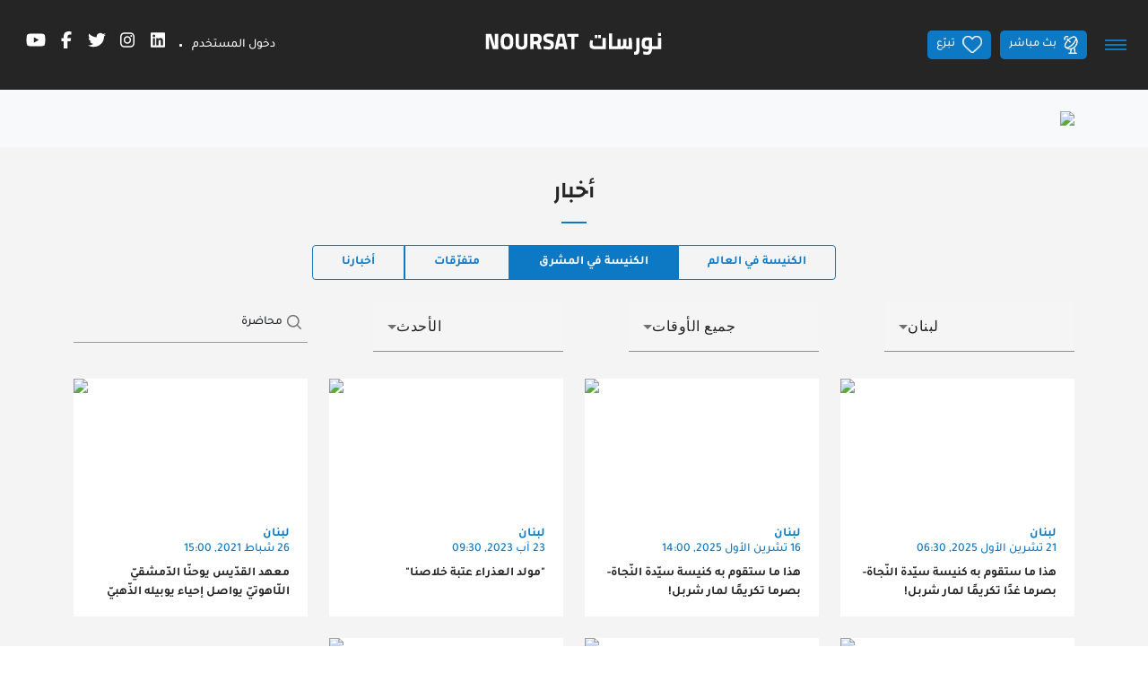

--- FILE ---
content_type: text/html;charset=UTF-8
request_url: https://www.noursat.tv/news?cat=lebanon&q=%D9%85%D8%AD%D8%A7%D8%B6%D8%B1%D8%A9
body_size: 30688
content:
<!DOCTYPE html><!--[if IE 8]>        <html class="ie8"><![endif]--><!--[if IE 9]>        <html class="ie9"><![endif]--><!--[if (gt IE 9)|!(IE)]><!--><html><!--<![endif]--><head><style type="text/css" id="fa-auto-css">:root, :host {
  --fa-font-solid: normal 900 1em/1 "Font Awesome 6 Free";
  --fa-font-regular: normal 400 1em/1 "Font Awesome 6 Free";
  --fa-font-light: normal 300 1em/1 "Font Awesome 6 Pro";
  --fa-font-thin: normal 100 1em/1 "Font Awesome 6 Pro";
  --fa-font-duotone: normal 900 1em/1 "Font Awesome 6 Duotone";
  --fa-font-duotone-regular: normal 400 1em/1 "Font Awesome 6 Duotone";
  --fa-font-duotone-light: normal 300 1em/1 "Font Awesome 6 Duotone";
  --fa-font-duotone-thin: normal 100 1em/1 "Font Awesome 6 Duotone";
  --fa-font-brands: normal 400 1em/1 "Font Awesome 6 Brands";
  --fa-font-sharp-solid: normal 900 1em/1 "Font Awesome 6 Sharp";
  --fa-font-sharp-regular: normal 400 1em/1 "Font Awesome 6 Sharp";
  --fa-font-sharp-light: normal 300 1em/1 "Font Awesome 6 Sharp";
  --fa-font-sharp-thin: normal 100 1em/1 "Font Awesome 6 Sharp";
  --fa-font-sharp-duotone-solid: normal 900 1em/1 "Font Awesome 6 Sharp Duotone";
  --fa-font-sharp-duotone-regular: normal 400 1em/1 "Font Awesome 6 Sharp Duotone";
  --fa-font-sharp-duotone-light: normal 300 1em/1 "Font Awesome 6 Sharp Duotone";
  --fa-font-sharp-duotone-thin: normal 100 1em/1 "Font Awesome 6 Sharp Duotone";
}

svg:not(:root).svg-inline--fa, svg:not(:host).svg-inline--fa {
  overflow: visible;
  box-sizing: content-box;
}

.svg-inline--fa {
  display: var(--fa-display, inline-block);
  height: 1em;
  overflow: visible;
  vertical-align: -0.125em;
}
.svg-inline--fa.fa-2xs {
  vertical-align: 0.1em;
}
.svg-inline--fa.fa-xs {
  vertical-align: 0em;
}
.svg-inline--fa.fa-sm {
  vertical-align: -0.0714285705em;
}
.svg-inline--fa.fa-lg {
  vertical-align: -0.2em;
}
.svg-inline--fa.fa-xl {
  vertical-align: -0.25em;
}
.svg-inline--fa.fa-2xl {
  vertical-align: -0.3125em;
}
.svg-inline--fa.fa-pull-left {
  margin-right: var(--fa-pull-margin, 0.3em);
  width: auto;
}
.svg-inline--fa.fa-pull-right {
  margin-left: var(--fa-pull-margin, 0.3em);
  width: auto;
}
.svg-inline--fa.fa-li {
  width: var(--fa-li-width, 2em);
  top: 0.25em;
}
.svg-inline--fa.fa-fw {
  width: var(--fa-fw-width, 1.25em);
}

.fa-layers svg.svg-inline--fa {
  bottom: 0;
  left: 0;
  margin: auto;
  position: absolute;
  right: 0;
  top: 0;
}

.fa-layers-counter, .fa-layers-text {
  display: inline-block;
  position: absolute;
  text-align: center;
}

.fa-layers {
  display: inline-block;
  height: 1em;
  position: relative;
  text-align: center;
  vertical-align: -0.125em;
  width: 1em;
}
.fa-layers svg.svg-inline--fa {
  transform-origin: center center;
}

.fa-layers-text {
  left: 50%;
  top: 50%;
  transform: translate(-50%, -50%);
  transform-origin: center center;
}

.fa-layers-counter {
  background-color: var(--fa-counter-background-color, #ff253a);
  border-radius: var(--fa-counter-border-radius, 1em);
  box-sizing: border-box;
  color: var(--fa-inverse, #fff);
  line-height: var(--fa-counter-line-height, 1);
  max-width: var(--fa-counter-max-width, 5em);
  min-width: var(--fa-counter-min-width, 1.5em);
  overflow: hidden;
  padding: var(--fa-counter-padding, 0.25em 0.5em);
  right: var(--fa-right, 0);
  text-overflow: ellipsis;
  top: var(--fa-top, 0);
  transform: scale(var(--fa-counter-scale, 0.25));
  transform-origin: top right;
}

.fa-layers-bottom-right {
  bottom: var(--fa-bottom, 0);
  right: var(--fa-right, 0);
  top: auto;
  transform: scale(var(--fa-layers-scale, 0.25));
  transform-origin: bottom right;
}

.fa-layers-bottom-left {
  bottom: var(--fa-bottom, 0);
  left: var(--fa-left, 0);
  right: auto;
  top: auto;
  transform: scale(var(--fa-layers-scale, 0.25));
  transform-origin: bottom left;
}

.fa-layers-top-right {
  top: var(--fa-top, 0);
  right: var(--fa-right, 0);
  transform: scale(var(--fa-layers-scale, 0.25));
  transform-origin: top right;
}

.fa-layers-top-left {
  left: var(--fa-left, 0);
  right: auto;
  top: var(--fa-top, 0);
  transform: scale(var(--fa-layers-scale, 0.25));
  transform-origin: top left;
}

.fa-1x {
  font-size: 1em;
}

.fa-2x {
  font-size: 2em;
}

.fa-3x {
  font-size: 3em;
}

.fa-4x {
  font-size: 4em;
}

.fa-5x {
  font-size: 5em;
}

.fa-6x {
  font-size: 6em;
}

.fa-7x {
  font-size: 7em;
}

.fa-8x {
  font-size: 8em;
}

.fa-9x {
  font-size: 9em;
}

.fa-10x {
  font-size: 10em;
}

.fa-2xs {
  font-size: 0.625em;
  line-height: 0.1em;
  vertical-align: 0.225em;
}

.fa-xs {
  font-size: 0.75em;
  line-height: 0.0833333337em;
  vertical-align: 0.125em;
}

.fa-sm {
  font-size: 0.875em;
  line-height: 0.0714285718em;
  vertical-align: 0.0535714295em;
}

.fa-lg {
  font-size: 1.25em;
  line-height: 0.05em;
  vertical-align: -0.075em;
}

.fa-xl {
  font-size: 1.5em;
  line-height: 0.0416666682em;
  vertical-align: -0.125em;
}

.fa-2xl {
  font-size: 2em;
  line-height: 0.03125em;
  vertical-align: -0.1875em;
}

.fa-fw {
  text-align: center;
  width: 1.25em;
}

.fa-ul {
  list-style-type: none;
  margin-left: var(--fa-li-margin, 2.5em);
  padding-left: 0;
}
.fa-ul > li {
  position: relative;
}

.fa-li {
  left: calc(-1 * var(--fa-li-width, 2em));
  position: absolute;
  text-align: center;
  width: var(--fa-li-width, 2em);
  line-height: inherit;
}

.fa-border {
  border-color: var(--fa-border-color, #eee);
  border-radius: var(--fa-border-radius, 0.1em);
  border-style: var(--fa-border-style, solid);
  border-width: var(--fa-border-width, 0.08em);
  padding: var(--fa-border-padding, 0.2em 0.25em 0.15em);
}

.fa-pull-left {
  float: left;
  margin-right: var(--fa-pull-margin, 0.3em);
}

.fa-pull-right {
  float: right;
  margin-left: var(--fa-pull-margin, 0.3em);
}

.fa-beat {
  animation-name: fa-beat;
  animation-delay: var(--fa-animation-delay, 0s);
  animation-direction: var(--fa-animation-direction, normal);
  animation-duration: var(--fa-animation-duration, 1s);
  animation-iteration-count: var(--fa-animation-iteration-count, infinite);
  animation-timing-function: var(--fa-animation-timing, ease-in-out);
}

.fa-bounce {
  animation-name: fa-bounce;
  animation-delay: var(--fa-animation-delay, 0s);
  animation-direction: var(--fa-animation-direction, normal);
  animation-duration: var(--fa-animation-duration, 1s);
  animation-iteration-count: var(--fa-animation-iteration-count, infinite);
  animation-timing-function: var(--fa-animation-timing, cubic-bezier(0.28, 0.84, 0.42, 1));
}

.fa-fade {
  animation-name: fa-fade;
  animation-delay: var(--fa-animation-delay, 0s);
  animation-direction: var(--fa-animation-direction, normal);
  animation-duration: var(--fa-animation-duration, 1s);
  animation-iteration-count: var(--fa-animation-iteration-count, infinite);
  animation-timing-function: var(--fa-animation-timing, cubic-bezier(0.4, 0, 0.6, 1));
}

.fa-beat-fade {
  animation-name: fa-beat-fade;
  animation-delay: var(--fa-animation-delay, 0s);
  animation-direction: var(--fa-animation-direction, normal);
  animation-duration: var(--fa-animation-duration, 1s);
  animation-iteration-count: var(--fa-animation-iteration-count, infinite);
  animation-timing-function: var(--fa-animation-timing, cubic-bezier(0.4, 0, 0.6, 1));
}

.fa-flip {
  animation-name: fa-flip;
  animation-delay: var(--fa-animation-delay, 0s);
  animation-direction: var(--fa-animation-direction, normal);
  animation-duration: var(--fa-animation-duration, 1s);
  animation-iteration-count: var(--fa-animation-iteration-count, infinite);
  animation-timing-function: var(--fa-animation-timing, ease-in-out);
}

.fa-shake {
  animation-name: fa-shake;
  animation-delay: var(--fa-animation-delay, 0s);
  animation-direction: var(--fa-animation-direction, normal);
  animation-duration: var(--fa-animation-duration, 1s);
  animation-iteration-count: var(--fa-animation-iteration-count, infinite);
  animation-timing-function: var(--fa-animation-timing, linear);
}

.fa-spin {
  animation-name: fa-spin;
  animation-delay: var(--fa-animation-delay, 0s);
  animation-direction: var(--fa-animation-direction, normal);
  animation-duration: var(--fa-animation-duration, 2s);
  animation-iteration-count: var(--fa-animation-iteration-count, infinite);
  animation-timing-function: var(--fa-animation-timing, linear);
}

.fa-spin-reverse {
  --fa-animation-direction: reverse;
}

.fa-pulse,
.fa-spin-pulse {
  animation-name: fa-spin;
  animation-direction: var(--fa-animation-direction, normal);
  animation-duration: var(--fa-animation-duration, 1s);
  animation-iteration-count: var(--fa-animation-iteration-count, infinite);
  animation-timing-function: var(--fa-animation-timing, steps(8));
}

@media (prefers-reduced-motion: reduce) {
  .fa-beat,
.fa-bounce,
.fa-fade,
.fa-beat-fade,
.fa-flip,
.fa-pulse,
.fa-shake,
.fa-spin,
.fa-spin-pulse {
    animation-delay: -1ms;
    animation-duration: 1ms;
    animation-iteration-count: 1;
    transition-delay: 0s;
    transition-duration: 0s;
  }
}
@keyframes fa-beat {
  0%, 90% {
    transform: scale(1);
  }
  45% {
    transform: scale(var(--fa-beat-scale, 1.25));
  }
}
@keyframes fa-bounce {
  0% {
    transform: scale(1, 1) translateY(0);
  }
  10% {
    transform: scale(var(--fa-bounce-start-scale-x, 1.1), var(--fa-bounce-start-scale-y, 0.9)) translateY(0);
  }
  30% {
    transform: scale(var(--fa-bounce-jump-scale-x, 0.9), var(--fa-bounce-jump-scale-y, 1.1)) translateY(var(--fa-bounce-height, -0.5em));
  }
  50% {
    transform: scale(var(--fa-bounce-land-scale-x, 1.05), var(--fa-bounce-land-scale-y, 0.95)) translateY(0);
  }
  57% {
    transform: scale(1, 1) translateY(var(--fa-bounce-rebound, -0.125em));
  }
  64% {
    transform: scale(1, 1) translateY(0);
  }
  100% {
    transform: scale(1, 1) translateY(0);
  }
}
@keyframes fa-fade {
  50% {
    opacity: var(--fa-fade-opacity, 0.4);
  }
}
@keyframes fa-beat-fade {
  0%, 100% {
    opacity: var(--fa-beat-fade-opacity, 0.4);
    transform: scale(1);
  }
  50% {
    opacity: 1;
    transform: scale(var(--fa-beat-fade-scale, 1.125));
  }
}
@keyframes fa-flip {
  50% {
    transform: rotate3d(var(--fa-flip-x, 0), var(--fa-flip-y, 1), var(--fa-flip-z, 0), var(--fa-flip-angle, -180deg));
  }
}
@keyframes fa-shake {
  0% {
    transform: rotate(-15deg);
  }
  4% {
    transform: rotate(15deg);
  }
  8%, 24% {
    transform: rotate(-18deg);
  }
  12%, 28% {
    transform: rotate(18deg);
  }
  16% {
    transform: rotate(-22deg);
  }
  20% {
    transform: rotate(22deg);
  }
  32% {
    transform: rotate(-12deg);
  }
  36% {
    transform: rotate(12deg);
  }
  40%, 100% {
    transform: rotate(0deg);
  }
}
@keyframes fa-spin {
  0% {
    transform: rotate(0deg);
  }
  100% {
    transform: rotate(360deg);
  }
}
.fa-rotate-90 {
  transform: rotate(90deg);
}

.fa-rotate-180 {
  transform: rotate(180deg);
}

.fa-rotate-270 {
  transform: rotate(270deg);
}

.fa-flip-horizontal {
  transform: scale(-1, 1);
}

.fa-flip-vertical {
  transform: scale(1, -1);
}

.fa-flip-both,
.fa-flip-horizontal.fa-flip-vertical {
  transform: scale(-1, -1);
}

.fa-rotate-by {
  transform: rotate(var(--fa-rotate-angle, 0));
}

.fa-stack {
  display: inline-block;
  vertical-align: middle;
  height: 2em;
  position: relative;
  width: 2.5em;
}

.fa-stack-1x,
.fa-stack-2x {
  bottom: 0;
  left: 0;
  margin: auto;
  position: absolute;
  right: 0;
  top: 0;
  z-index: var(--fa-stack-z-index, auto);
}

.svg-inline--fa.fa-stack-1x {
  height: 1em;
  width: 1.25em;
}
.svg-inline--fa.fa-stack-2x {
  height: 2em;
  width: 2.5em;
}

.fa-inverse {
  color: var(--fa-inverse, #fff);
}

.sr-only,
.fa-sr-only {
  position: absolute;
  width: 1px;
  height: 1px;
  padding: 0;
  margin: -1px;
  overflow: hidden;
  clip: rect(0, 0, 0, 0);
  white-space: nowrap;
  border-width: 0;
}

.sr-only-focusable:not(:focus),
.fa-sr-only-focusable:not(:focus) {
  position: absolute;
  width: 1px;
  height: 1px;
  padding: 0;
  margin: -1px;
  overflow: hidden;
  clip: rect(0, 0, 0, 0);
  white-space: nowrap;
  border-width: 0;
}

.svg-inline--fa .fa-primary {
  fill: var(--fa-primary-color, currentColor);
  opacity: var(--fa-primary-opacity, 1);
}

.svg-inline--fa .fa-secondary {
  fill: var(--fa-secondary-color, currentColor);
  opacity: var(--fa-secondary-opacity, 0.4);
}

.svg-inline--fa.fa-swap-opacity .fa-primary {
  opacity: var(--fa-secondary-opacity, 0.4);
}

.svg-inline--fa.fa-swap-opacity .fa-secondary {
  opacity: var(--fa-primary-opacity, 1);
}

.svg-inline--fa mask .fa-primary,
.svg-inline--fa mask .fa-secondary {
  fill: black;
}</style><link rel="preconnect" href="https://fonts.gstatic.com" crossorigin="">
  <meta charset="utf-8">
  <title>Noursat | نورسات... رسالة سلام ومحبّة وتلاقٍ</title>
  <meta name="description" content="نورسات هي شبكة قنوات إعلامية مسكونيّة لا سياسيّة ولا تجاريّة ولا حزبيّة، هدفها نشر القيم المسيحيّة: السلام، العدالة، المحبّة، الحرية وحقوق الإنسان">
  <meta name="keywords" content="تيلي_لوميار_نورسات, محطّة_مسيحيّة, تلفزيون_مسيحيّ, نور_الشباب, نور_الشرق, نور_القداس, نورسات, صلاة, قدّاس, الكنيسة_في_العالم, الكنيسة_في_المشرق, كلمة_الرب, شبكة_قنوات_إعلامية_مسيحية">
  <base href="/">

  <meta http-equiv="Content-Type" content="text/html; charset=utf-8">
  <meta http-equiv="Lang" content="en">
  <meta http-equiv="X-UA-Compatible" content="IE=edge,chrome=1">
  <meta name="viewport" content="width=device-width, initial-scale=1.0, maximum-scale=1.0, user-scalable=no">
  <meta name="apple-mobile-web-app-capable" content="yes">
  <meta name="apple-mobile-web-app-status-bar-style" content="black">
  
  <link rel="apple-touch-icon" href="assets/icons/icon-512x512.png">
  <link rel="apple-touch-icon" sizes="152x152" href="assets/icons/icon-152x152.png">
  <link rel="apple-touch-icon" sizes="180x180" href="assets/icons/icon-192x192.png">
  <link rel="apple-touch-icon" sizes="167x167" href="assets/icons/icon-192x192.png">

  <link rel="shortcut icon" type="image/x-icon" href="assets/images/favicon.ico">
  
  <meta property="fb:app_id" content="303459953821287">
  <meta property="og:type" content="article">
  <meta property="og:title" content="نورسات... رسالة سلام ومحبّة وتلاقٍ">
  <meta property="og:site_name" content="Noursat">
  <meta property="og:url" content="https://noursat.tv/news?cat=lebanon&amp;q=%D9%85%D8%AD%D8%A7%D8%B6%D8%B1%D8%A9">
  <meta property="og:description" content="نورسات هي شبكة قنوات إعلامية مسكونيّة لا سياسيّة ولا تجاريّة ولا حزبيّة، هدفها نشر القيم المسيحيّة: السلام، العدالة، المحبّة، الحرية وحقوق الإنسان">
  <meta property="og:image" content="https://noursat.tv/assets/images/main-logo.png" itemprop="image">

  <meta name="twitter:card" content="summary_large_image">
  <meta name="twitter:url" content="https://noursat.tv/news?cat=lebanon&amp;q=%D9%85%D8%AD%D8%A7%D8%B6%D8%B1%D8%A9">
  <meta name="twitter:title" content="نورسات... رسالة سلام ومحبّة وتلاقٍ">
  <meta name="twitter:description" content="نورسات هي شبكة قنوات إعلامية مسكونيّة لا سياسيّة ولا تجاريّة ولا حزبيّة، هدفها نشر القيم المسيحيّة: السلام، العدالة، المحبّة، الحرية وحقوق الإنسان">
  <meta name="twitter:image" content="https://noursat.tv/assets/images/main-logo.png">

  <meta name="google-site-verification" content="M9ho7VVmemoyekyNj821p_ScdDhjciFFWH_4zNEJTLQ">

  <link rel="author" type="text/plain" href="humans.txt">
  <link rel="shortcut icon" type="image/x-icon" href="./assets/images/favicon.ico">

  <style>@font-face{font-family:'Changa';font-style:normal;font-weight:600;font-display:swap;src:url(https://fonts.gstatic.com/s/changa/v29/2-c79JNi2YuVOUcOarRPgnNGooxCZ3O2cjLj9ytf.woff2) format('woff2');unicode-range:U+0600-06FF, U+0750-077F, U+0870-088E, U+0890-0891, U+0897-08E1, U+08E3-08FF, U+200C-200E, U+2010-2011, U+204F, U+2E41, U+FB50-FDFF, U+FE70-FE74, U+FE76-FEFC, U+102E0-102FB, U+10E60-10E7E, U+10EC2-10EC4, U+10EFC-10EFF, U+1EE00-1EE03, U+1EE05-1EE1F, U+1EE21-1EE22, U+1EE24, U+1EE27, U+1EE29-1EE32, U+1EE34-1EE37, U+1EE39, U+1EE3B, U+1EE42, U+1EE47, U+1EE49, U+1EE4B, U+1EE4D-1EE4F, U+1EE51-1EE52, U+1EE54, U+1EE57, U+1EE59, U+1EE5B, U+1EE5D, U+1EE5F, U+1EE61-1EE62, U+1EE64, U+1EE67-1EE6A, U+1EE6C-1EE72, U+1EE74-1EE77, U+1EE79-1EE7C, U+1EE7E, U+1EE80-1EE89, U+1EE8B-1EE9B, U+1EEA1-1EEA3, U+1EEA5-1EEA9, U+1EEAB-1EEBB, U+1EEF0-1EEF1;}@font-face{font-family:'Changa';font-style:normal;font-weight:600;font-display:swap;src:url(https://fonts.gstatic.com/s/changa/v29/2-c79JNi2YuVOUcOarRPgnNGooxCZ3O2cjnj9ytf.woff2) format('woff2');unicode-range:U+0100-02BA, U+02BD-02C5, U+02C7-02CC, U+02CE-02D7, U+02DD-02FF, U+0304, U+0308, U+0329, U+1D00-1DBF, U+1E00-1E9F, U+1EF2-1EFF, U+2020, U+20A0-20AB, U+20AD-20C0, U+2113, U+2C60-2C7F, U+A720-A7FF;}@font-face{font-family:'Changa';font-style:normal;font-weight:600;font-display:swap;src:url(https://fonts.gstatic.com/s/changa/v29/2-c79JNi2YuVOUcOarRPgnNGooxCZ3O2cjfj9w.woff2) format('woff2');unicode-range:U+0000-00FF, U+0131, U+0152-0153, U+02BB-02BC, U+02C6, U+02DA, U+02DC, U+0304, U+0308, U+0329, U+2000-206F, U+20AC, U+2122, U+2191, U+2193, U+2212, U+2215, U+FEFF, U+FFFD;}@font-face{font-family:'Tajawal';font-style:normal;font-weight:500;font-display:swap;src:url(https://fonts.gstatic.com/s/tajawal/v12/Iurf6YBj_oCad4k1l8KiHrRpiYlJ.woff2) format('woff2');unicode-range:U+0600-06FF, U+0750-077F, U+0870-088E, U+0890-0891, U+0897-08E1, U+08E3-08FF, U+200C-200E, U+2010-2011, U+204F, U+2E41, U+FB50-FDFF, U+FE70-FE74, U+FE76-FEFC, U+102E0-102FB, U+10E60-10E7E, U+10EC2-10EC4, U+10EFC-10EFF, U+1EE00-1EE03, U+1EE05-1EE1F, U+1EE21-1EE22, U+1EE24, U+1EE27, U+1EE29-1EE32, U+1EE34-1EE37, U+1EE39, U+1EE3B, U+1EE42, U+1EE47, U+1EE49, U+1EE4B, U+1EE4D-1EE4F, U+1EE51-1EE52, U+1EE54, U+1EE57, U+1EE59, U+1EE5B, U+1EE5D, U+1EE5F, U+1EE61-1EE62, U+1EE64, U+1EE67-1EE6A, U+1EE6C-1EE72, U+1EE74-1EE77, U+1EE79-1EE7C, U+1EE7E, U+1EE80-1EE89, U+1EE8B-1EE9B, U+1EEA1-1EEA3, U+1EEA5-1EEA9, U+1EEAB-1EEBB, U+1EEF0-1EEF1;}@font-face{font-family:'Tajawal';font-style:normal;font-weight:500;font-display:swap;src:url(https://fonts.gstatic.com/s/tajawal/v12/Iurf6YBj_oCad4k1l8KiHrFpiQ.woff2) format('woff2');unicode-range:U+0000-00FF, U+0131, U+0152-0153, U+02BB-02BC, U+02C6, U+02DA, U+02DC, U+0304, U+0308, U+0329, U+2000-206F, U+20AC, U+2122, U+2191, U+2193, U+2212, U+2215, U+FEFF, U+FFFD;}@font-face{font-family:'Tajawal';font-style:normal;font-weight:700;font-display:swap;src:url(https://fonts.gstatic.com/s/tajawal/v12/Iurf6YBj_oCad4k1l4qkHrRpiYlJ.woff2) format('woff2');unicode-range:U+0600-06FF, U+0750-077F, U+0870-088E, U+0890-0891, U+0897-08E1, U+08E3-08FF, U+200C-200E, U+2010-2011, U+204F, U+2E41, U+FB50-FDFF, U+FE70-FE74, U+FE76-FEFC, U+102E0-102FB, U+10E60-10E7E, U+10EC2-10EC4, U+10EFC-10EFF, U+1EE00-1EE03, U+1EE05-1EE1F, U+1EE21-1EE22, U+1EE24, U+1EE27, U+1EE29-1EE32, U+1EE34-1EE37, U+1EE39, U+1EE3B, U+1EE42, U+1EE47, U+1EE49, U+1EE4B, U+1EE4D-1EE4F, U+1EE51-1EE52, U+1EE54, U+1EE57, U+1EE59, U+1EE5B, U+1EE5D, U+1EE5F, U+1EE61-1EE62, U+1EE64, U+1EE67-1EE6A, U+1EE6C-1EE72, U+1EE74-1EE77, U+1EE79-1EE7C, U+1EE7E, U+1EE80-1EE89, U+1EE8B-1EE9B, U+1EEA1-1EEA3, U+1EEA5-1EEA9, U+1EEAB-1EEBB, U+1EEF0-1EEF1;}@font-face{font-family:'Tajawal';font-style:normal;font-weight:700;font-display:swap;src:url(https://fonts.gstatic.com/s/tajawal/v12/Iurf6YBj_oCad4k1l4qkHrFpiQ.woff2) format('woff2');unicode-range:U+0000-00FF, U+0131, U+0152-0153, U+02BB-02BC, U+02C6, U+02DA, U+02DC, U+0304, U+0308, U+0329, U+2000-206F, U+20AC, U+2122, U+2191, U+2193, U+2212, U+2215, U+FEFF, U+FFFD;}</style>
  <link rel="manifest" crossorigin="use-credentials" href="public/manifest.webmanifest">
  <meta name="theme-color" content="#1976d2">
<link rel="stylesheet" href="styles-MHIC4N32.css"><style ng-app-id="ng">.btn-scroll[_ngcontent-ng-c67453760]{display:block;z-index:995;background:var(--primary) url(/assets/images/icon-magnet-scroll.png) center no-repeat;color:#fff;width:40px;height:40px;border:0;cursor:pointer;outline:0;line-height:40px;font-size:.75rem;font-weight:700;border-radius:5px;box-shadow:0 0 2px #0000004d}.btn-scroll[_ngcontent-ng-c67453760]:hover{background:#fff url(/assets/images/icon-magnet-scroll-on.png) center no-repeat;text-decoration:none}.scroll-top[_ngcontent-ng-c67453760]{position:fixed;bottom:10px;right:10px;opacity:0;z-index:999;transition:all .35s ease-in-out}.show-scroll-top[_ngcontent-ng-c67453760]{opacity:1;transition:all .35s ease-in-out}@media (max-width: 767px){.scroll-top[_ngcontent-ng-c67453760]{display:none}}</style><style ng-app-id="ng">.mdc-text-field{display:inline-flex;align-items:baseline;padding:0 16px;position:relative;box-sizing:border-box;overflow:hidden;will-change:opacity,transform,color;border-top-left-radius:4px;border-top-right-radius:4px;border-bottom-right-radius:0;border-bottom-left-radius:0}.mdc-text-field__input{width:100%;min-width:0;border:none;border-radius:0;background:none;padding:0;-moz-appearance:none;-webkit-appearance:none;height:28px}.mdc-text-field__input::-webkit-calendar-picker-indicator{display:none}.mdc-text-field__input::-ms-clear{display:none}.mdc-text-field__input:focus{outline:none}.mdc-text-field__input:invalid{box-shadow:none}.mdc-text-field__input::placeholder{opacity:0}.mdc-text-field__input::-moz-placeholder{opacity:0}.mdc-text-field__input::-webkit-input-placeholder{opacity:0}.mdc-text-field__input:-ms-input-placeholder{opacity:0}.mdc-text-field--no-label .mdc-text-field__input::placeholder,.mdc-text-field--focused .mdc-text-field__input::placeholder{opacity:1}.mdc-text-field--no-label .mdc-text-field__input::-moz-placeholder,.mdc-text-field--focused .mdc-text-field__input::-moz-placeholder{opacity:1}.mdc-text-field--no-label .mdc-text-field__input::-webkit-input-placeholder,.mdc-text-field--focused .mdc-text-field__input::-webkit-input-placeholder{opacity:1}.mdc-text-field--no-label .mdc-text-field__input:-ms-input-placeholder,.mdc-text-field--focused .mdc-text-field__input:-ms-input-placeholder{opacity:1}.mdc-text-field--disabled:not(.mdc-text-field--no-label) .mdc-text-field__input.mat-mdc-input-disabled-interactive::placeholder{opacity:0}.mdc-text-field--disabled:not(.mdc-text-field--no-label) .mdc-text-field__input.mat-mdc-input-disabled-interactive::-moz-placeholder{opacity:0}.mdc-text-field--disabled:not(.mdc-text-field--no-label) .mdc-text-field__input.mat-mdc-input-disabled-interactive::-webkit-input-placeholder{opacity:0}.mdc-text-field--disabled:not(.mdc-text-field--no-label) .mdc-text-field__input.mat-mdc-input-disabled-interactive:-ms-input-placeholder{opacity:0}.mdc-text-field--outlined .mdc-text-field__input,.mdc-text-field--filled.mdc-text-field--no-label .mdc-text-field__input{height:100%}.mdc-text-field--outlined .mdc-text-field__input{display:flex;border:none !important;background-color:rgba(0,0,0,0)}.mdc-text-field--disabled .mdc-text-field__input{pointer-events:auto}.mdc-text-field--filled:not(.mdc-text-field--disabled) .mdc-text-field__input{color:var(--mdc-filled-text-field-input-text-color, var(--mat-sys-on-surface));caret-color:var(--mdc-filled-text-field-caret-color, var(--mat-sys-primary))}.mdc-text-field--filled:not(.mdc-text-field--disabled) .mdc-text-field__input::placeholder{color:var(--mdc-filled-text-field-input-text-placeholder-color, var(--mat-sys-on-surface-variant))}.mdc-text-field--filled:not(.mdc-text-field--disabled) .mdc-text-field__input::-moz-placeholder{color:var(--mdc-filled-text-field-input-text-placeholder-color, var(--mat-sys-on-surface-variant))}.mdc-text-field--filled:not(.mdc-text-field--disabled) .mdc-text-field__input::-webkit-input-placeholder{color:var(--mdc-filled-text-field-input-text-placeholder-color, var(--mat-sys-on-surface-variant))}.mdc-text-field--filled:not(.mdc-text-field--disabled) .mdc-text-field__input:-ms-input-placeholder{color:var(--mdc-filled-text-field-input-text-placeholder-color, var(--mat-sys-on-surface-variant))}.mdc-text-field--filled.mdc-text-field--invalid:not(.mdc-text-field--disabled) .mdc-text-field__input{caret-color:var(--mdc-filled-text-field-error-caret-color)}.mdc-text-field--filled.mdc-text-field--disabled .mdc-text-field__input{color:var(--mdc-filled-text-field-disabled-input-text-color, color-mix(in srgb, var(--mat-sys-on-surface) 38%, transparent))}.mdc-text-field--outlined:not(.mdc-text-field--disabled) .mdc-text-field__input{color:var(--mdc-outlined-text-field-input-text-color, var(--mat-sys-on-surface));caret-color:var(--mdc-outlined-text-field-caret-color, var(--mat-sys-primary))}.mdc-text-field--outlined:not(.mdc-text-field--disabled) .mdc-text-field__input::placeholder{color:var(--mdc-outlined-text-field-input-text-placeholder-color, var(--mat-sys-on-surface-variant))}.mdc-text-field--outlined:not(.mdc-text-field--disabled) .mdc-text-field__input::-moz-placeholder{color:var(--mdc-outlined-text-field-input-text-placeholder-color, var(--mat-sys-on-surface-variant))}.mdc-text-field--outlined:not(.mdc-text-field--disabled) .mdc-text-field__input::-webkit-input-placeholder{color:var(--mdc-outlined-text-field-input-text-placeholder-color, var(--mat-sys-on-surface-variant))}.mdc-text-field--outlined:not(.mdc-text-field--disabled) .mdc-text-field__input:-ms-input-placeholder{color:var(--mdc-outlined-text-field-input-text-placeholder-color, var(--mat-sys-on-surface-variant))}.mdc-text-field--outlined.mdc-text-field--invalid:not(.mdc-text-field--disabled) .mdc-text-field__input{caret-color:var(--mdc-outlined-text-field-error-caret-color)}.mdc-text-field--outlined.mdc-text-field--disabled .mdc-text-field__input{color:var(--mdc-outlined-text-field-disabled-input-text-color, color-mix(in srgb, var(--mat-sys-on-surface) 38%, transparent))}@media(forced-colors: active){.mdc-text-field--disabled .mdc-text-field__input{background-color:Window}}.mdc-text-field--filled{height:56px;border-bottom-right-radius:0;border-bottom-left-radius:0;border-top-left-radius:var(--mdc-filled-text-field-container-shape, var(--mat-sys-corner-extra-small));border-top-right-radius:var(--mdc-filled-text-field-container-shape, var(--mat-sys-corner-extra-small))}.mdc-text-field--filled:not(.mdc-text-field--disabled){background-color:var(--mdc-filled-text-field-container-color, var(--mat-sys-surface-variant))}.mdc-text-field--filled.mdc-text-field--disabled{background-color:var(--mdc-filled-text-field-disabled-container-color, color-mix(in srgb, var(--mat-sys-on-surface) 4%, transparent))}.mdc-text-field--outlined{height:56px;overflow:visible;padding-right:max(16px,var(--mdc-outlined-text-field-container-shape, var(--mat-sys-corner-extra-small)));padding-left:max(16px,var(--mdc-outlined-text-field-container-shape, var(--mat-sys-corner-extra-small)) + 4px)}[dir=rtl] .mdc-text-field--outlined{padding-right:max(16px,var(--mdc-outlined-text-field-container-shape, var(--mat-sys-corner-extra-small)) + 4px);padding-left:max(16px,var(--mdc-outlined-text-field-container-shape, var(--mat-sys-corner-extra-small)))}.mdc-floating-label{position:absolute;left:0;transform-origin:left top;line-height:1.15rem;text-align:left;text-overflow:ellipsis;white-space:nowrap;cursor:text;overflow:hidden;will-change:transform}[dir=rtl] .mdc-floating-label{right:0;left:auto;transform-origin:right top;text-align:right}.mdc-text-field .mdc-floating-label{top:50%;transform:translateY(-50%);pointer-events:none}.mdc-notched-outline .mdc-floating-label{display:inline-block;position:relative;max-width:100%}.mdc-text-field--outlined .mdc-floating-label{left:4px;right:auto}[dir=rtl] .mdc-text-field--outlined .mdc-floating-label{left:auto;right:4px}.mdc-text-field--filled .mdc-floating-label{left:16px;right:auto}[dir=rtl] .mdc-text-field--filled .mdc-floating-label{left:auto;right:16px}.mdc-text-field--disabled .mdc-floating-label{cursor:default}@media(forced-colors: active){.mdc-text-field--disabled .mdc-floating-label{z-index:1}}.mdc-text-field--filled.mdc-text-field--no-label .mdc-floating-label{display:none}.mdc-text-field--filled:not(.mdc-text-field--disabled) .mdc-floating-label{color:var(--mdc-filled-text-field-label-text-color, var(--mat-sys-on-surface-variant))}.mdc-text-field--filled:not(.mdc-text-field--disabled).mdc-text-field--focused .mdc-floating-label{color:var(--mdc-filled-text-field-focus-label-text-color, var(--mat-sys-primary))}.mdc-text-field--filled:not(.mdc-text-field--disabled):not(.mdc-text-field--focused):hover .mdc-floating-label{color:var(--mdc-filled-text-field-hover-label-text-color, var(--mat-sys-on-surface-variant))}.mdc-text-field--filled.mdc-text-field--disabled .mdc-floating-label{color:var(--mdc-filled-text-field-disabled-label-text-color, color-mix(in srgb, var(--mat-sys-on-surface) 38%, transparent))}.mdc-text-field--filled:not(.mdc-text-field--disabled).mdc-text-field--invalid .mdc-floating-label{color:var(--mdc-filled-text-field-error-label-text-color, var(--mat-sys-error))}.mdc-text-field--filled:not(.mdc-text-field--disabled).mdc-text-field--invalid.mdc-text-field--focused .mdc-floating-label{color:var(--mdc-filled-text-field-error-focus-label-text-color, var(--mat-sys-error))}.mdc-text-field--filled:not(.mdc-text-field--disabled).mdc-text-field--invalid:not(.mdc-text-field--disabled):hover .mdc-floating-label{color:var(--mdc-filled-text-field-error-hover-label-text-color, var(--mat-sys-on-error-container))}.mdc-text-field--filled .mdc-floating-label{font-family:var(--mdc-filled-text-field-label-text-font, var(--mat-sys-body-large-font));font-size:var(--mdc-filled-text-field-label-text-size, var(--mat-sys-body-large-size));font-weight:var(--mdc-filled-text-field-label-text-weight, var(--mat-sys-body-large-weight));letter-spacing:var(--mdc-filled-text-field-label-text-tracking, var(--mat-sys-body-large-tracking))}.mdc-text-field--outlined:not(.mdc-text-field--disabled) .mdc-floating-label{color:var(--mdc-outlined-text-field-label-text-color, var(--mat-sys-on-surface-variant))}.mdc-text-field--outlined:not(.mdc-text-field--disabled).mdc-text-field--focused .mdc-floating-label{color:var(--mdc-outlined-text-field-focus-label-text-color, var(--mat-sys-primary))}.mdc-text-field--outlined:not(.mdc-text-field--disabled):not(.mdc-text-field--focused):hover .mdc-floating-label{color:var(--mdc-outlined-text-field-hover-label-text-color, var(--mat-sys-on-surface))}.mdc-text-field--outlined.mdc-text-field--disabled .mdc-floating-label{color:var(--mdc-outlined-text-field-disabled-label-text-color, color-mix(in srgb, var(--mat-sys-on-surface) 38%, transparent))}.mdc-text-field--outlined:not(.mdc-text-field--disabled).mdc-text-field--invalid .mdc-floating-label{color:var(--mdc-outlined-text-field-error-label-text-color, var(--mat-sys-error))}.mdc-text-field--outlined:not(.mdc-text-field--disabled).mdc-text-field--invalid.mdc-text-field--focused .mdc-floating-label{color:var(--mdc-outlined-text-field-error-focus-label-text-color, var(--mat-sys-error))}.mdc-text-field--outlined:not(.mdc-text-field--disabled).mdc-text-field--invalid:not(.mdc-text-field--disabled):hover .mdc-floating-label{color:var(--mdc-outlined-text-field-error-hover-label-text-color, var(--mat-sys-on-error-container))}.mdc-text-field--outlined .mdc-floating-label{font-family:var(--mdc-outlined-text-field-label-text-font, var(--mat-sys-body-large-font));font-size:var(--mdc-outlined-text-field-label-text-size, var(--mat-sys-body-large-size));font-weight:var(--mdc-outlined-text-field-label-text-weight, var(--mat-sys-body-large-weight));letter-spacing:var(--mdc-outlined-text-field-label-text-tracking, var(--mat-sys-body-large-tracking))}.mdc-floating-label--float-above{cursor:auto;transform:translateY(-106%) scale(0.75)}.mdc-text-field--filled .mdc-floating-label--float-above{transform:translateY(-106%) scale(0.75)}.mdc-text-field--outlined .mdc-floating-label--float-above{transform:translateY(-37.25px) scale(1);font-size:.75rem}.mdc-notched-outline .mdc-floating-label--float-above{text-overflow:clip}.mdc-notched-outline--upgraded .mdc-floating-label--float-above{max-width:133.3333333333%}.mdc-text-field--outlined.mdc-notched-outline--upgraded .mdc-floating-label--float-above,.mdc-text-field--outlined .mdc-notched-outline--upgraded .mdc-floating-label--float-above{transform:translateY(-34.75px) scale(0.75)}.mdc-text-field--outlined.mdc-notched-outline--upgraded .mdc-floating-label--float-above,.mdc-text-field--outlined .mdc-notched-outline--upgraded .mdc-floating-label--float-above{font-size:1rem}.mdc-floating-label--required:not(.mdc-floating-label--hide-required-marker)::after{margin-left:1px;margin-right:0;content:"*"}[dir=rtl] .mdc-floating-label--required:not(.mdc-floating-label--hide-required-marker)::after{margin-left:0;margin-right:1px}.mdc-notched-outline{display:flex;position:absolute;top:0;right:0;left:0;box-sizing:border-box;width:100%;max-width:100%;height:100%;text-align:left;pointer-events:none}[dir=rtl] .mdc-notched-outline{text-align:right}.mdc-text-field--outlined .mdc-notched-outline{z-index:1}.mat-mdc-notch-piece{box-sizing:border-box;height:100%;pointer-events:none;border-top:1px solid;border-bottom:1px solid}.mdc-text-field--focused .mat-mdc-notch-piece{border-width:2px}.mdc-text-field--outlined:not(.mdc-text-field--disabled) .mat-mdc-notch-piece{border-color:var(--mdc-outlined-text-field-outline-color, var(--mat-sys-outline));border-width:var(--mdc-outlined-text-field-outline-width, 1px)}.mdc-text-field--outlined:not(.mdc-text-field--disabled):not(.mdc-text-field--focused):hover .mat-mdc-notch-piece{border-color:var(--mdc-outlined-text-field-hover-outline-color, var(--mat-sys-on-surface))}.mdc-text-field--outlined:not(.mdc-text-field--disabled).mdc-text-field--focused .mat-mdc-notch-piece{border-color:var(--mdc-outlined-text-field-focus-outline-color, var(--mat-sys-primary))}.mdc-text-field--outlined.mdc-text-field--disabled .mat-mdc-notch-piece{border-color:var(--mdc-outlined-text-field-disabled-outline-color, color-mix(in srgb, var(--mat-sys-on-surface) 12%, transparent))}.mdc-text-field--outlined:not(.mdc-text-field--disabled).mdc-text-field--invalid .mat-mdc-notch-piece{border-color:var(--mdc-outlined-text-field-error-outline-color, var(--mat-sys-error))}.mdc-text-field--outlined:not(.mdc-text-field--disabled).mdc-text-field--invalid:not(.mdc-text-field--focused):hover .mdc-notched-outline .mat-mdc-notch-piece{border-color:var(--mdc-outlined-text-field-error-hover-outline-color, var(--mat-sys-on-error-container))}.mdc-text-field--outlined:not(.mdc-text-field--disabled).mdc-text-field--invalid.mdc-text-field--focused .mat-mdc-notch-piece{border-color:var(--mdc-outlined-text-field-error-focus-outline-color, var(--mat-sys-error))}.mdc-text-field--outlined:not(.mdc-text-field--disabled).mdc-text-field--focused .mdc-notched-outline .mat-mdc-notch-piece{border-width:var(--mdc-outlined-text-field-focus-outline-width, 2px)}.mdc-notched-outline__leading{border-left:1px solid;border-right:none;border-top-right-radius:0;border-bottom-right-radius:0;border-top-left-radius:var(--mdc-outlined-text-field-container-shape, var(--mat-sys-corner-extra-small));border-bottom-left-radius:var(--mdc-outlined-text-field-container-shape, var(--mat-sys-corner-extra-small))}.mdc-text-field--outlined .mdc-notched-outline .mdc-notched-outline__leading{width:max(12px,var(--mdc-outlined-text-field-container-shape, var(--mat-sys-corner-extra-small)))}[dir=rtl] .mdc-notched-outline__leading{border-left:none;border-right:1px solid;border-bottom-left-radius:0;border-top-left-radius:0;border-top-right-radius:var(--mdc-outlined-text-field-container-shape, var(--mat-sys-corner-extra-small));border-bottom-right-radius:var(--mdc-outlined-text-field-container-shape, var(--mat-sys-corner-extra-small))}.mdc-notched-outline__trailing{flex-grow:1;border-left:none;border-right:1px solid;border-top-left-radius:0;border-bottom-left-radius:0;border-top-right-radius:var(--mdc-outlined-text-field-container-shape, var(--mat-sys-corner-extra-small));border-bottom-right-radius:var(--mdc-outlined-text-field-container-shape, var(--mat-sys-corner-extra-small))}[dir=rtl] .mdc-notched-outline__trailing{border-left:1px solid;border-right:none;border-top-right-radius:0;border-bottom-right-radius:0;border-top-left-radius:var(--mdc-outlined-text-field-container-shape, var(--mat-sys-corner-extra-small));border-bottom-left-radius:var(--mdc-outlined-text-field-container-shape, var(--mat-sys-corner-extra-small))}.mdc-notched-outline__notch{flex:0 0 auto;width:auto}.mdc-text-field--outlined .mdc-notched-outline .mdc-notched-outline__notch{max-width:min(var(--mat-form-field-notch-max-width, 100%),100% - max(12px,var(--mdc-outlined-text-field-container-shape, var(--mat-sys-corner-extra-small)))*2)}.mdc-text-field--outlined .mdc-notched-outline--notched .mdc-notched-outline__notch{padding-top:1px}.mdc-text-field--focused.mdc-text-field--outlined .mdc-notched-outline--notched .mdc-notched-outline__notch{padding-top:2px}.mdc-notched-outline--notched .mdc-notched-outline__notch{padding-left:0;padding-right:8px;border-top:none;--mat-form-field-notch-max-width: 100%}[dir=rtl] .mdc-notched-outline--notched .mdc-notched-outline__notch{padding-left:8px;padding-right:0}.mdc-notched-outline--no-label .mdc-notched-outline__notch{display:none}.mdc-line-ripple::before,.mdc-line-ripple::after{position:absolute;bottom:0;left:0;width:100%;border-bottom-style:solid;content:""}.mdc-line-ripple::before{z-index:1;border-bottom-width:var(--mdc-filled-text-field-active-indicator-height, 1px)}.mdc-text-field--filled:not(.mdc-text-field--disabled) .mdc-line-ripple::before{border-bottom-color:var(--mdc-filled-text-field-active-indicator-color, var(--mat-sys-on-surface-variant))}.mdc-text-field--filled:not(.mdc-text-field--disabled):not(.mdc-text-field--focused):hover .mdc-line-ripple::before{border-bottom-color:var(--mdc-filled-text-field-hover-active-indicator-color, var(--mat-sys-on-surface))}.mdc-text-field--filled.mdc-text-field--disabled .mdc-line-ripple::before{border-bottom-color:var(--mdc-filled-text-field-disabled-active-indicator-color, color-mix(in srgb, var(--mat-sys-on-surface) 38%, transparent))}.mdc-text-field--filled:not(.mdc-text-field--disabled).mdc-text-field--invalid .mdc-line-ripple::before{border-bottom-color:var(--mdc-filled-text-field-error-active-indicator-color, var(--mat-sys-error))}.mdc-text-field--filled:not(.mdc-text-field--disabled).mdc-text-field--invalid:not(.mdc-text-field--focused):hover .mdc-line-ripple::before{border-bottom-color:var(--mdc-filled-text-field-error-hover-active-indicator-color, var(--mat-sys-on-error-container))}.mdc-line-ripple::after{transform:scaleX(0);opacity:0;z-index:2}.mdc-text-field--filled .mdc-line-ripple::after{border-bottom-width:var(--mdc-filled-text-field-focus-active-indicator-height, 2px)}.mdc-text-field--filled:not(.mdc-text-field--disabled) .mdc-line-ripple::after{border-bottom-color:var(--mdc-filled-text-field-focus-active-indicator-color, var(--mat-sys-primary))}.mdc-text-field--filled.mdc-text-field--invalid:not(.mdc-text-field--disabled) .mdc-line-ripple::after{border-bottom-color:var(--mdc-filled-text-field-error-focus-active-indicator-color, var(--mat-sys-error))}.mdc-line-ripple--active::after{transform:scaleX(1);opacity:1}.mdc-line-ripple--deactivating::after{opacity:0}.mdc-text-field--disabled{pointer-events:none}.mat-mdc-form-field-textarea-control{vertical-align:middle;resize:vertical;box-sizing:border-box;height:auto;margin:0;padding:0;border:none;overflow:auto}.mat-mdc-form-field-input-control.mat-mdc-form-field-input-control{-moz-osx-font-smoothing:grayscale;-webkit-font-smoothing:antialiased;font:inherit;letter-spacing:inherit;text-decoration:inherit;text-transform:inherit;border:none}.mat-mdc-form-field .mat-mdc-floating-label.mdc-floating-label{-moz-osx-font-smoothing:grayscale;-webkit-font-smoothing:antialiased;line-height:normal;pointer-events:all;will-change:auto}.mat-mdc-form-field:not(.mat-form-field-disabled) .mat-mdc-floating-label.mdc-floating-label{cursor:inherit}.mdc-text-field--no-label:not(.mdc-text-field--textarea) .mat-mdc-form-field-input-control.mdc-text-field__input,.mat-mdc-text-field-wrapper .mat-mdc-form-field-input-control{height:auto}.mat-mdc-text-field-wrapper .mat-mdc-form-field-input-control.mdc-text-field__input[type=color]{height:23px}.mat-mdc-text-field-wrapper{height:auto;flex:auto;will-change:auto}.mat-mdc-form-field-has-icon-prefix .mat-mdc-text-field-wrapper{padding-left:0;--mat-mdc-form-field-label-offset-x: -16px}.mat-mdc-form-field-has-icon-suffix .mat-mdc-text-field-wrapper{padding-right:0}[dir=rtl] .mat-mdc-text-field-wrapper{padding-left:16px;padding-right:16px}[dir=rtl] .mat-mdc-form-field-has-icon-suffix .mat-mdc-text-field-wrapper{padding-left:0}[dir=rtl] .mat-mdc-form-field-has-icon-prefix .mat-mdc-text-field-wrapper{padding-right:0}.mat-form-field-disabled .mdc-text-field__input::placeholder{color:var(--mat-form-field-disabled-input-text-placeholder-color, color-mix(in srgb, var(--mat-sys-on-surface) 38%, transparent))}.mat-form-field-disabled .mdc-text-field__input::-moz-placeholder{color:var(--mat-form-field-disabled-input-text-placeholder-color, color-mix(in srgb, var(--mat-sys-on-surface) 38%, transparent))}.mat-form-field-disabled .mdc-text-field__input::-webkit-input-placeholder{color:var(--mat-form-field-disabled-input-text-placeholder-color, color-mix(in srgb, var(--mat-sys-on-surface) 38%, transparent))}.mat-form-field-disabled .mdc-text-field__input:-ms-input-placeholder{color:var(--mat-form-field-disabled-input-text-placeholder-color, color-mix(in srgb, var(--mat-sys-on-surface) 38%, transparent))}.mat-mdc-form-field-label-always-float .mdc-text-field__input::placeholder{transition-delay:40ms;transition-duration:110ms;opacity:1}.mat-mdc-text-field-wrapper .mat-mdc-form-field-infix .mat-mdc-floating-label{left:auto;right:auto}.mat-mdc-text-field-wrapper.mdc-text-field--outlined .mdc-text-field__input{display:inline-block}.mat-mdc-form-field .mat-mdc-text-field-wrapper.mdc-text-field .mdc-notched-outline__notch{padding-top:0}.mat-mdc-form-field.mat-mdc-form-field.mat-mdc-form-field.mat-mdc-form-field.mat-mdc-form-field.mat-mdc-form-field .mdc-notched-outline__notch{border-left:1px solid rgba(0,0,0,0)}[dir=rtl] .mat-mdc-form-field.mat-mdc-form-field.mat-mdc-form-field.mat-mdc-form-field.mat-mdc-form-field.mat-mdc-form-field .mdc-notched-outline__notch{border-left:none;border-right:1px solid rgba(0,0,0,0)}.mat-mdc-form-field-infix{min-height:var(--mat-form-field-container-height, 56px);padding-top:var(--mat-form-field-filled-with-label-container-padding-top, 24px);padding-bottom:var(--mat-form-field-filled-with-label-container-padding-bottom, 8px)}.mdc-text-field--outlined .mat-mdc-form-field-infix,.mdc-text-field--no-label .mat-mdc-form-field-infix{padding-top:var(--mat-form-field-container-vertical-padding, 16px);padding-bottom:var(--mat-form-field-container-vertical-padding, 16px)}.mat-mdc-text-field-wrapper .mat-mdc-form-field-flex .mat-mdc-floating-label{top:calc(var(--mat-form-field-container-height, 56px)/2)}.mdc-text-field--filled .mat-mdc-floating-label{display:var(--mat-form-field-filled-label-display, block)}.mat-mdc-text-field-wrapper.mdc-text-field--outlined .mdc-notched-outline--upgraded .mdc-floating-label--float-above{--mat-mdc-form-field-label-transform: translateY(calc(calc(6.75px + var(--mat-form-field-container-height, 56px) / 2) * -1)) scale(var(--mat-mdc-form-field-floating-label-scale, 0.75));transform:var(--mat-mdc-form-field-label-transform)}.mat-mdc-form-field-subscript-wrapper{box-sizing:border-box;width:100%;position:relative}.mat-mdc-form-field-hint-wrapper,.mat-mdc-form-field-error-wrapper{position:absolute;top:0;left:0;right:0;padding:0 16px}.mat-mdc-form-field-subscript-dynamic-size .mat-mdc-form-field-hint-wrapper,.mat-mdc-form-field-subscript-dynamic-size .mat-mdc-form-field-error-wrapper{position:static}.mat-mdc-form-field-bottom-align::before{content:"";display:inline-block;height:16px}.mat-mdc-form-field-bottom-align.mat-mdc-form-field-subscript-dynamic-size::before{content:unset}.mat-mdc-form-field-hint-end{order:1}.mat-mdc-form-field-hint-wrapper{display:flex}.mat-mdc-form-field-hint-spacer{flex:1 0 1em}.mat-mdc-form-field-error{display:block;color:var(--mat-form-field-error-text-color, var(--mat-sys-error))}.mat-mdc-form-field-subscript-wrapper,.mat-mdc-form-field-bottom-align::before{-moz-osx-font-smoothing:grayscale;-webkit-font-smoothing:antialiased;font-family:var(--mat-form-field-subscript-text-font, var(--mat-sys-body-small-font));line-height:var(--mat-form-field-subscript-text-line-height, var(--mat-sys-body-small-line-height));font-size:var(--mat-form-field-subscript-text-size, var(--mat-sys-body-small-size));letter-spacing:var(--mat-form-field-subscript-text-tracking, var(--mat-sys-body-small-tracking));font-weight:var(--mat-form-field-subscript-text-weight, var(--mat-sys-body-small-weight))}.mat-mdc-form-field-focus-overlay{top:0;left:0;right:0;bottom:0;position:absolute;opacity:0;pointer-events:none;background-color:var(--mat-form-field-state-layer-color, var(--mat-sys-on-surface))}.mat-mdc-text-field-wrapper:hover .mat-mdc-form-field-focus-overlay{opacity:var(--mat-form-field-hover-state-layer-opacity, var(--mat-sys-hover-state-layer-opacity))}.mat-mdc-form-field.mat-focused .mat-mdc-form-field-focus-overlay{opacity:var(--mat-form-field-focus-state-layer-opacity, 0)}select.mat-mdc-form-field-input-control{-moz-appearance:none;-webkit-appearance:none;background-color:rgba(0,0,0,0);display:inline-flex;box-sizing:border-box}select.mat-mdc-form-field-input-control:not(:disabled){cursor:pointer}select.mat-mdc-form-field-input-control:not(.mat-mdc-native-select-inline) option{color:var(--mat-form-field-select-option-text-color, var(--mat-sys-neutral10))}select.mat-mdc-form-field-input-control:not(.mat-mdc-native-select-inline) option:disabled{color:var(--mat-form-field-select-disabled-option-text-color, color-mix(in srgb, var(--mat-sys-neutral10) 38%, transparent))}.mat-mdc-form-field-type-mat-native-select .mat-mdc-form-field-infix::after{content:"";width:0;height:0;border-left:5px solid rgba(0,0,0,0);border-right:5px solid rgba(0,0,0,0);border-top:5px solid;position:absolute;right:0;top:50%;margin-top:-2.5px;pointer-events:none;color:var(--mat-form-field-enabled-select-arrow-color, var(--mat-sys-on-surface-variant))}[dir=rtl] .mat-mdc-form-field-type-mat-native-select .mat-mdc-form-field-infix::after{right:auto;left:0}.mat-mdc-form-field-type-mat-native-select.mat-focused .mat-mdc-form-field-infix::after{color:var(--mat-form-field-focus-select-arrow-color, var(--mat-sys-primary))}.mat-mdc-form-field-type-mat-native-select.mat-form-field-disabled .mat-mdc-form-field-infix::after{color:var(--mat-form-field-disabled-select-arrow-color, color-mix(in srgb, var(--mat-sys-on-surface) 38%, transparent))}.mat-mdc-form-field-type-mat-native-select .mat-mdc-form-field-input-control{padding-right:15px}[dir=rtl] .mat-mdc-form-field-type-mat-native-select .mat-mdc-form-field-input-control{padding-right:0;padding-left:15px}@media(forced-colors: active){.mat-form-field-appearance-fill .mat-mdc-text-field-wrapper{outline:solid 1px}}@media(forced-colors: active){.mat-form-field-appearance-fill.mat-form-field-disabled .mat-mdc-text-field-wrapper{outline-color:GrayText}}@media(forced-colors: active){.mat-form-field-appearance-fill.mat-focused .mat-mdc-text-field-wrapper{outline:dashed 3px}}@media(forced-colors: active){.mat-mdc-form-field.mat-focused .mdc-notched-outline{border:dashed 3px}}.mat-mdc-form-field-input-control[type=date],.mat-mdc-form-field-input-control[type=datetime],.mat-mdc-form-field-input-control[type=datetime-local],.mat-mdc-form-field-input-control[type=month],.mat-mdc-form-field-input-control[type=week],.mat-mdc-form-field-input-control[type=time]{line-height:1}.mat-mdc-form-field-input-control::-webkit-datetime-edit{line-height:1;padding:0;margin-bottom:-2px}.mat-mdc-form-field{--mat-mdc-form-field-floating-label-scale: 0.75;display:inline-flex;flex-direction:column;min-width:0;text-align:left;-moz-osx-font-smoothing:grayscale;-webkit-font-smoothing:antialiased;font-family:var(--mat-form-field-container-text-font, var(--mat-sys-body-large-font));line-height:var(--mat-form-field-container-text-line-height, var(--mat-sys-body-large-line-height));font-size:var(--mat-form-field-container-text-size, var(--mat-sys-body-large-size));letter-spacing:var(--mat-form-field-container-text-tracking, var(--mat-sys-body-large-tracking));font-weight:var(--mat-form-field-container-text-weight, var(--mat-sys-body-large-weight))}.mat-mdc-form-field .mdc-text-field--outlined .mdc-floating-label--float-above{font-size:calc(var(--mat-form-field-outlined-label-text-populated-size)*var(--mat-mdc-form-field-floating-label-scale))}.mat-mdc-form-field .mdc-text-field--outlined .mdc-notched-outline--upgraded .mdc-floating-label--float-above{font-size:var(--mat-form-field-outlined-label-text-populated-size)}[dir=rtl] .mat-mdc-form-field{text-align:right}.mat-mdc-form-field-flex{display:inline-flex;align-items:baseline;box-sizing:border-box;width:100%}.mat-mdc-text-field-wrapper{width:100%;z-index:0}.mat-mdc-form-field-icon-prefix,.mat-mdc-form-field-icon-suffix{align-self:center;line-height:0;pointer-events:auto;position:relative;z-index:1}.mat-mdc-form-field-icon-prefix>.mat-icon,.mat-mdc-form-field-icon-suffix>.mat-icon{padding:0 12px;box-sizing:content-box}.mat-mdc-form-field-icon-prefix{color:var(--mat-form-field-leading-icon-color, var(--mat-sys-on-surface-variant))}.mat-form-field-disabled .mat-mdc-form-field-icon-prefix{color:var(--mat-form-field-disabled-leading-icon-color, color-mix(in srgb, var(--mat-sys-on-surface) 38%, transparent))}.mat-mdc-form-field-icon-suffix{color:var(--mat-form-field-trailing-icon-color, var(--mat-sys-on-surface-variant))}.mat-form-field-disabled .mat-mdc-form-field-icon-suffix{color:var(--mat-form-field-disabled-trailing-icon-color, color-mix(in srgb, var(--mat-sys-on-surface) 38%, transparent))}.mat-form-field-invalid .mat-mdc-form-field-icon-suffix{color:var(--mat-form-field-error-trailing-icon-color, var(--mat-sys-error))}.mat-form-field-invalid:not(.mat-focused):not(.mat-form-field-disabled) .mat-mdc-text-field-wrapper:hover .mat-mdc-form-field-icon-suffix{color:var(--mat-form-field-error-hover-trailing-icon-color, var(--mat-sys-on-error-container))}.mat-form-field-invalid.mat-focused .mat-mdc-text-field-wrapper .mat-mdc-form-field-icon-suffix{color:var(--mat-form-field-error-focus-trailing-icon-color, var(--mat-sys-error))}.mat-mdc-form-field-icon-prefix,[dir=rtl] .mat-mdc-form-field-icon-suffix{padding:0 4px 0 0}.mat-mdc-form-field-icon-suffix,[dir=rtl] .mat-mdc-form-field-icon-prefix{padding:0 0 0 4px}.mat-mdc-form-field-subscript-wrapper .mat-icon,.mat-mdc-form-field label .mat-icon{width:1em;height:1em;font-size:inherit}.mat-mdc-form-field-infix{flex:auto;min-width:0;width:180px;position:relative;box-sizing:border-box}.mat-mdc-form-field-infix:has(textarea[cols]){width:auto}.mat-mdc-form-field .mdc-notched-outline__notch{margin-left:-1px;-webkit-clip-path:inset(-9em -999em -9em 1px);clip-path:inset(-9em -999em -9em 1px)}[dir=rtl] .mat-mdc-form-field .mdc-notched-outline__notch{margin-left:0;margin-right:-1px;-webkit-clip-path:inset(-9em 1px -9em -999em);clip-path:inset(-9em 1px -9em -999em)}.mat-mdc-form-field:not(.mat-form-field-no-animations) .mdc-floating-label{transition:transform 150ms cubic-bezier(0.4, 0, 0.2, 1),color 150ms cubic-bezier(0.4, 0, 0.2, 1)}.mat-mdc-form-field:not(.mat-form-field-no-animations) .mdc-text-field__input{transition:opacity 150ms cubic-bezier(0.4, 0, 0.2, 1)}.mat-mdc-form-field:not(.mat-form-field-no-animations) .mdc-text-field__input::placeholder{transition:opacity 67ms cubic-bezier(0.4, 0, 0.2, 1)}.mat-mdc-form-field:not(.mat-form-field-no-animations) .mdc-text-field__input::-moz-placeholder{transition:opacity 67ms cubic-bezier(0.4, 0, 0.2, 1)}.mat-mdc-form-field:not(.mat-form-field-no-animations) .mdc-text-field__input::-webkit-input-placeholder{transition:opacity 67ms cubic-bezier(0.4, 0, 0.2, 1)}.mat-mdc-form-field:not(.mat-form-field-no-animations) .mdc-text-field__input:-ms-input-placeholder{transition:opacity 67ms cubic-bezier(0.4, 0, 0.2, 1)}.mat-mdc-form-field:not(.mat-form-field-no-animations).mdc-text-field--no-label .mdc-text-field__input::placeholder,.mat-mdc-form-field:not(.mat-form-field-no-animations).mdc-text-field--focused .mdc-text-field__input::placeholder{transition-delay:40ms;transition-duration:110ms}.mat-mdc-form-field:not(.mat-form-field-no-animations).mdc-text-field--no-label .mdc-text-field__input::-moz-placeholder,.mat-mdc-form-field:not(.mat-form-field-no-animations).mdc-text-field--focused .mdc-text-field__input::-moz-placeholder{transition-delay:40ms;transition-duration:110ms}.mat-mdc-form-field:not(.mat-form-field-no-animations).mdc-text-field--no-label .mdc-text-field__input::-webkit-input-placeholder,.mat-mdc-form-field:not(.mat-form-field-no-animations).mdc-text-field--focused .mdc-text-field__input::-webkit-input-placeholder{transition-delay:40ms;transition-duration:110ms}.mat-mdc-form-field:not(.mat-form-field-no-animations).mdc-text-field--no-label .mdc-text-field__input:-ms-input-placeholder,.mat-mdc-form-field:not(.mat-form-field-no-animations).mdc-text-field--focused .mdc-text-field__input:-ms-input-placeholder{transition-delay:40ms;transition-duration:110ms}.mat-mdc-form-field:not(.mat-form-field-no-animations) .mdc-text-field--filled:not(.mdc-ripple-upgraded):focus .mdc-text-field__ripple::before{transition-duration:75ms}.mat-mdc-form-field:not(.mat-form-field-no-animations) .mdc-line-ripple::after{transition:transform 180ms cubic-bezier(0.4, 0, 0.2, 1),opacity 180ms cubic-bezier(0.4, 0, 0.2, 1)}.mdc-notched-outline .mdc-floating-label{max-width:calc(100% + 1px)}.mdc-notched-outline--upgraded .mdc-floating-label--float-above{max-width:calc(133.3333333333% + 1px)}</style><style ng-app-id="ng">.main-news[_ngcontent-ng-c73706833]{background:#fff}.main-news[_ngcontent-ng-c73706833]   .title[_ngcontent-ng-c73706833]{color:#252525;font-size:1rem;font-weight:600;margin-bottom:20px;padding-bottom:20px;border-bottom:1px solid #e1e1e1;display:flex}.main-news[_ngcontent-ng-c73706833]   .date[_ngcontent-ng-c73706833]{color:var(--primary);font-size:.85rem;margin-bottom:10px;display:block;line-height:1.1}.main-news[_ngcontent-ng-c73706833]   .category[_ngcontent-ng-c73706833]{font-size:.85rem;color:var(--primary);display:block;font-weight:600;line-height:1.1;margin-bottom:4px}.main-news[_ngcontent-ng-c73706833]   .details[_ngcontent-ng-c73706833]{padding:20px;background:#fff;display:block;height:100%;font-size:.95rem}</style><style ng-app-id="ng">.mat-mdc-select{display:inline-block;width:100%;outline:none;-moz-osx-font-smoothing:grayscale;-webkit-font-smoothing:antialiased;color:var(--mat-select-enabled-trigger-text-color, var(--mat-sys-on-surface));font-family:var(--mat-select-trigger-text-font, var(--mat-sys-body-large-font));line-height:var(--mat-select-trigger-text-line-height, var(--mat-sys-body-large-line-height));font-size:var(--mat-select-trigger-text-size, var(--mat-sys-body-large-size));font-weight:var(--mat-select-trigger-text-weight, var(--mat-sys-body-large-weight));letter-spacing:var(--mat-select-trigger-text-tracking, var(--mat-sys-body-large-tracking))}div.mat-mdc-select-panel{box-shadow:var(--mat-select-container-elevation-shadow, 0px 3px 1px -2px rgba(0, 0, 0, 0.2), 0px 2px 2px 0px rgba(0, 0, 0, 0.14), 0px 1px 5px 0px rgba(0, 0, 0, 0.12))}.mat-mdc-select-disabled{color:var(--mat-select-disabled-trigger-text-color, color-mix(in srgb, var(--mat-sys-on-surface) 38%, transparent))}.mat-mdc-select-trigger{display:inline-flex;align-items:center;cursor:pointer;position:relative;box-sizing:border-box;width:100%}.mat-mdc-select-disabled .mat-mdc-select-trigger{-webkit-user-select:none;user-select:none;cursor:default}.mat-mdc-select-value{width:100%;overflow:hidden;text-overflow:ellipsis;white-space:nowrap}.mat-mdc-select-value-text{white-space:nowrap;overflow:hidden;text-overflow:ellipsis}.mat-mdc-select-arrow-wrapper{height:24px;flex-shrink:0;display:inline-flex;align-items:center}.mat-form-field-appearance-fill .mdc-text-field--no-label .mat-mdc-select-arrow-wrapper{transform:none}.mat-mdc-form-field .mat-mdc-select.mat-mdc-select-invalid .mat-mdc-select-arrow,.mat-form-field-invalid:not(.mat-form-field-disabled) .mat-mdc-form-field-infix::after{color:var(--mat-select-invalid-arrow-color, var(--mat-sys-error))}.mat-mdc-select-arrow{width:10px;height:5px;position:relative;color:var(--mat-select-enabled-arrow-color, var(--mat-sys-on-surface-variant))}.mat-mdc-form-field.mat-focused .mat-mdc-select-arrow{color:var(--mat-select-focused-arrow-color, var(--mat-sys-primary))}.mat-mdc-form-field .mat-mdc-select.mat-mdc-select-disabled .mat-mdc-select-arrow{color:var(--mat-select-disabled-arrow-color, color-mix(in srgb, var(--mat-sys-on-surface) 38%, transparent))}.mat-mdc-select-arrow svg{fill:currentColor;position:absolute;top:50%;left:50%;transform:translate(-50%, -50%)}@media(forced-colors: active){.mat-mdc-select-arrow svg{fill:CanvasText}.mat-mdc-select-disabled .mat-mdc-select-arrow svg{fill:GrayText}}div.mat-mdc-select-panel{width:100%;max-height:275px;outline:0;overflow:auto;padding:8px 0;border-radius:4px;box-sizing:border-box;position:static;background-color:var(--mat-select-panel-background-color, var(--mat-sys-surface-container))}@media(forced-colors: active){div.mat-mdc-select-panel{outline:solid 1px}}.cdk-overlay-pane:not(.mat-mdc-select-panel-above) div.mat-mdc-select-panel{border-top-left-radius:0;border-top-right-radius:0;transform-origin:top center}.mat-mdc-select-panel-above div.mat-mdc-select-panel{border-bottom-left-radius:0;border-bottom-right-radius:0;transform-origin:bottom center}div.mat-mdc-select-panel .mat-mdc-option{--mdc-list-list-item-container-color: var(--mat-select-panel-background-color)}.mat-mdc-select-placeholder{transition:color 400ms 133.3333333333ms cubic-bezier(0.25, 0.8, 0.25, 1);color:var(--mat-select-placeholder-text-color, var(--mat-sys-on-surface-variant))}._mat-animation-noopable .mat-mdc-select-placeholder{transition:none}.mat-form-field-hide-placeholder .mat-mdc-select-placeholder{color:rgba(0,0,0,0);-webkit-text-fill-color:rgba(0,0,0,0);transition:none;display:block}.mat-mdc-form-field-type-mat-select:not(.mat-form-field-disabled) .mat-mdc-text-field-wrapper{cursor:pointer}.mat-mdc-form-field-type-mat-select.mat-form-field-appearance-fill .mat-mdc-floating-label{max-width:calc(100% - 18px)}.mat-mdc-form-field-type-mat-select.mat-form-field-appearance-fill .mdc-floating-label--float-above{max-width:calc(100%/0.75 - 24px)}.mat-mdc-form-field-type-mat-select.mat-form-field-appearance-outline .mdc-notched-outline__notch{max-width:calc(100% - 60px)}.mat-mdc-form-field-type-mat-select.mat-form-field-appearance-outline .mdc-text-field--label-floating .mdc-notched-outline__notch{max-width:calc(100% - 24px)}.mat-mdc-select-min-line:empty::before{content:" ";white-space:pre;width:1px;display:inline-block;visibility:hidden}.mat-form-field-appearance-fill .mat-mdc-select-arrow-wrapper{transform:var(--mat-select-arrow-transform, translateY(-8px))}</style><style ng-app-id="ng">.ngx-pagination{margin-left:0;margin-bottom:1rem}.ngx-pagination:before,.ngx-pagination:after{content:" ";display:table}.ngx-pagination:after{clear:both}.ngx-pagination li{-moz-user-select:none;-webkit-user-select:none;-ms-user-select:none;margin-right:.0625rem;border-radius:0}.ngx-pagination li{display:inline-block}.ngx-pagination a,.ngx-pagination button{color:#0a0a0a;display:block;padding:.1875rem .625rem;border-radius:0}.ngx-pagination a:hover,.ngx-pagination button:hover{background:#e6e6e6}.ngx-pagination .current{padding:.1875rem .625rem;background:#2199e8;color:#fefefe;cursor:default}.ngx-pagination .disabled{padding:.1875rem .625rem;color:#cacaca;cursor:default}.ngx-pagination .disabled:hover{background:transparent}.ngx-pagination a,.ngx-pagination button{cursor:pointer}.ngx-pagination .pagination-previous a:before,.ngx-pagination .pagination-previous.disabled:before{content:"\ab";display:inline-block;margin-right:.5rem}.ngx-pagination .pagination-next a:after,.ngx-pagination .pagination-next.disabled:after{content:"\bb";display:inline-block;margin-left:.5rem}.ngx-pagination .show-for-sr{position:absolute!important;width:1px;height:1px;overflow:hidden;clip:rect(0,0,0,0)}.ngx-pagination .small-screen{display:none}@media screen and (max-width: 601px){.ngx-pagination.responsive .small-screen{display:inline-block}.ngx-pagination.responsive li:not(.small-screen):not(.pagination-previous):not(.pagination-next){display:none}}
</style><style ng-app-id="ng">.mat-mdc-option{-webkit-user-select:none;user-select:none;-moz-osx-font-smoothing:grayscale;-webkit-font-smoothing:antialiased;display:flex;position:relative;align-items:center;justify-content:flex-start;overflow:hidden;min-height:48px;padding:0 16px;cursor:pointer;-webkit-tap-highlight-color:rgba(0,0,0,0);color:var(--mat-option-label-text-color, var(--mat-sys-on-surface));font-family:var(--mat-option-label-text-font, var(--mat-sys-label-large-font));line-height:var(--mat-option-label-text-line-height, var(--mat-sys-label-large-line-height));font-size:var(--mat-option-label-text-size, var(--mat-sys-body-large-size));letter-spacing:var(--mat-option-label-text-tracking, var(--mat-sys-label-large-tracking));font-weight:var(--mat-option-label-text-weight, var(--mat-sys-body-large-weight))}.mat-mdc-option:hover:not(.mdc-list-item--disabled){background-color:var(--mat-option-hover-state-layer-color, color-mix(in srgb, var(--mat-sys-on-surface) calc(var(--mat-sys-hover-state-layer-opacity) * 100%), transparent))}.mat-mdc-option:focus.mdc-list-item,.mat-mdc-option.mat-mdc-option-active.mdc-list-item{background-color:var(--mat-option-focus-state-layer-color, color-mix(in srgb, var(--mat-sys-on-surface) calc(var(--mat-sys-focus-state-layer-opacity) * 100%), transparent));outline:0}.mat-mdc-option.mdc-list-item--selected:not(.mdc-list-item--disabled) .mdc-list-item__primary-text{color:var(--mat-option-selected-state-label-text-color, var(--mat-sys-on-secondary-container))}.mat-mdc-option.mdc-list-item--selected:not(.mdc-list-item--disabled):not(.mat-mdc-option-multiple){background-color:var(--mat-option-selected-state-layer-color, var(--mat-sys-secondary-container))}.mat-mdc-option .mat-pseudo-checkbox{--mat-minimal-pseudo-checkbox-selected-checkmark-color: var(--mat-option-selected-state-label-text-color, var(--mat-sys-on-secondary-container))}.mat-mdc-option.mdc-list-item{align-items:center;background:rgba(0,0,0,0)}.mat-mdc-option.mdc-list-item--disabled{cursor:default;pointer-events:none}.mat-mdc-option.mdc-list-item--disabled .mat-mdc-option-pseudo-checkbox,.mat-mdc-option.mdc-list-item--disabled .mdc-list-item__primary-text,.mat-mdc-option.mdc-list-item--disabled>mat-icon{opacity:.38}.mat-mdc-optgroup .mat-mdc-option:not(.mat-mdc-option-multiple){padding-left:32px}[dir=rtl] .mat-mdc-optgroup .mat-mdc-option:not(.mat-mdc-option-multiple){padding-left:16px;padding-right:32px}.mat-mdc-option .mat-icon,.mat-mdc-option .mat-pseudo-checkbox-full{margin-right:16px;flex-shrink:0}[dir=rtl] .mat-mdc-option .mat-icon,[dir=rtl] .mat-mdc-option .mat-pseudo-checkbox-full{margin-right:0;margin-left:16px}.mat-mdc-option .mat-pseudo-checkbox-minimal{margin-left:16px;flex-shrink:0}[dir=rtl] .mat-mdc-option .mat-pseudo-checkbox-minimal{margin-right:16px;margin-left:0}.mat-mdc-option .mat-mdc-option-ripple{top:0;left:0;right:0;bottom:0;position:absolute;pointer-events:none}.mat-mdc-option .mdc-list-item__primary-text{white-space:normal;font-size:inherit;font-weight:inherit;letter-spacing:inherit;line-height:inherit;font-family:inherit;text-decoration:inherit;text-transform:inherit;margin-right:auto}[dir=rtl] .mat-mdc-option .mdc-list-item__primary-text{margin-right:0;margin-left:auto}@media(forced-colors: active){.mat-mdc-option.mdc-list-item--selected:not(:has(.mat-mdc-option-pseudo-checkbox))::after{content:"";position:absolute;top:50%;right:16px;transform:translateY(-50%);width:10px;height:0;border-bottom:solid 10px;border-radius:10px}[dir=rtl] .mat-mdc-option.mdc-list-item--selected:not(:has(.mat-mdc-option-pseudo-checkbox))::after{right:auto;left:16px}}.mat-mdc-option-multiple{--mdc-list-list-item-selected-container-color:var(--mdc-list-list-item-container-color, transparent)}.mat-mdc-option-active .mat-focus-indicator::before{content:""}</style><style ng-app-id="ng">.mat-focus-indicator{position:relative}.mat-focus-indicator::before{top:0;left:0;right:0;bottom:0;position:absolute;box-sizing:border-box;pointer-events:none;display:var(--mat-focus-indicator-display, none);border-width:var(--mat-focus-indicator-border-width, 3px);border-style:var(--mat-focus-indicator-border-style, solid);border-color:var(--mat-focus-indicator-border-color, transparent);border-radius:var(--mat-focus-indicator-border-radius, 4px)}.mat-focus-indicator:focus::before{content:""}@media(forced-colors: active){html{--mat-focus-indicator-display: block}}</style><style ng-app-id="ng">.cdk-visually-hidden{border:0;clip:rect(0 0 0 0);height:1px;margin:-1px;overflow:hidden;padding:0;position:absolute;width:1px;white-space:nowrap;outline:0;-webkit-appearance:none;-moz-appearance:none;left:0}[dir=rtl] .cdk-visually-hidden{left:auto;right:0}</style><style ng-app-id="ng">.mat-ripple{overflow:hidden;position:relative}.mat-ripple:not(:empty){transform:translateZ(0)}.mat-ripple.mat-ripple-unbounded{overflow:visible}.mat-ripple-element{position:absolute;border-radius:50%;pointer-events:none;transition:opacity,transform 0ms cubic-bezier(0, 0, 0.2, 1);transform:scale3d(0, 0, 0);background-color:var(--mat-ripple-color, color-mix(in srgb, var(--mat-sys-on-surface) 10%, transparent))}@media(forced-colors: active){.mat-ripple-element{display:none}}.cdk-drag-preview .mat-ripple-element,.cdk-drag-placeholder .mat-ripple-element{display:none}</style><style ng-app-id="ng">.mat-pseudo-checkbox{border-radius:2px;cursor:pointer;display:inline-block;vertical-align:middle;box-sizing:border-box;position:relative;flex-shrink:0;transition:border-color 90ms cubic-bezier(0, 0, 0.2, 0.1),background-color 90ms cubic-bezier(0, 0, 0.2, 0.1)}.mat-pseudo-checkbox::after{position:absolute;opacity:0;content:"";border-bottom:2px solid currentColor;transition:opacity 90ms cubic-bezier(0, 0, 0.2, 0.1)}.mat-pseudo-checkbox._mat-animation-noopable{transition:none !important;animation:none !important}.mat-pseudo-checkbox._mat-animation-noopable::after{transition:none}.mat-pseudo-checkbox-disabled{cursor:default}.mat-pseudo-checkbox-indeterminate::after{left:1px;opacity:1;border-radius:2px}.mat-pseudo-checkbox-checked::after{left:1px;border-left:2px solid currentColor;transform:rotate(-45deg);opacity:1;box-sizing:content-box}.mat-pseudo-checkbox-minimal.mat-pseudo-checkbox-checked::after,.mat-pseudo-checkbox-minimal.mat-pseudo-checkbox-indeterminate::after{color:var(--mat-minimal-pseudo-checkbox-selected-checkmark-color, var(--mat-sys-primary))}.mat-pseudo-checkbox-minimal.mat-pseudo-checkbox-checked.mat-pseudo-checkbox-disabled::after,.mat-pseudo-checkbox-minimal.mat-pseudo-checkbox-indeterminate.mat-pseudo-checkbox-disabled::after{color:var(--mat-minimal-pseudo-checkbox-disabled-selected-checkmark-color, color-mix(in srgb, var(--mat-sys-on-surface) 38%, transparent))}.mat-pseudo-checkbox-full{border-color:var(--mat-full-pseudo-checkbox-unselected-icon-color, var(--mat-sys-on-surface-variant));border-width:2px;border-style:solid}.mat-pseudo-checkbox-full.mat-pseudo-checkbox-disabled{border-color:var(--mat-full-pseudo-checkbox-disabled-unselected-icon-color, color-mix(in srgb, var(--mat-sys-on-surface) 38%, transparent))}.mat-pseudo-checkbox-full.mat-pseudo-checkbox-checked,.mat-pseudo-checkbox-full.mat-pseudo-checkbox-indeterminate{background-color:var(--mat-full-pseudo-checkbox-selected-icon-color, var(--mat-sys-primary));border-color:rgba(0,0,0,0)}.mat-pseudo-checkbox-full.mat-pseudo-checkbox-checked::after,.mat-pseudo-checkbox-full.mat-pseudo-checkbox-indeterminate::after{color:var(--mat-full-pseudo-checkbox-selected-checkmark-color, var(--mat-sys-on-primary))}.mat-pseudo-checkbox-full.mat-pseudo-checkbox-checked.mat-pseudo-checkbox-disabled,.mat-pseudo-checkbox-full.mat-pseudo-checkbox-indeterminate.mat-pseudo-checkbox-disabled{background-color:var(--mat-full-pseudo-checkbox-disabled-selected-icon-color, color-mix(in srgb, var(--mat-sys-on-surface) 38%, transparent))}.mat-pseudo-checkbox-full.mat-pseudo-checkbox-checked.mat-pseudo-checkbox-disabled::after,.mat-pseudo-checkbox-full.mat-pseudo-checkbox-indeterminate.mat-pseudo-checkbox-disabled::after{color:var(--mat-full-pseudo-checkbox-disabled-selected-checkmark-color, var(--mat-sys-surface))}.mat-pseudo-checkbox{width:18px;height:18px}.mat-pseudo-checkbox-minimal.mat-pseudo-checkbox-checked::after{width:14px;height:6px;transform-origin:center;top:-4.2426406871px;left:0;bottom:0;right:0;margin:auto}.mat-pseudo-checkbox-minimal.mat-pseudo-checkbox-indeterminate::after{top:8px;width:16px}.mat-pseudo-checkbox-full.mat-pseudo-checkbox-checked::after{width:10px;height:4px;transform-origin:center;top:-2.8284271247px;left:0;bottom:0;right:0;margin:auto}.mat-pseudo-checkbox-full.mat-pseudo-checkbox-indeterminate::after{top:6px;width:12px}</style><meta name="author" content="Tele Lumiere – Noursat"><meta property="og:image:url" content="https://noursat.tv/assets/images/main-logo.png" itemprop="image"></head>
<body><!--nghm--><script type="text/javascript" id="ng-event-dispatch-contract">(()=>{function p(t,n,r,o,e,i,f,m){return{eventType:t,event:n,targetElement:r,eic:o,timeStamp:e,eia:i,eirp:f,eiack:m}}function u(t){let n=[],r=e=>{n.push(e)};return{c:t,q:n,et:[],etc:[],d:r,h:e=>{r(p(e.type,e,e.target,t,Date.now()))}}}function s(t,n,r){for(let o=0;o<n.length;o++){let e=n[o];(r?t.etc:t.et).push(e),t.c.addEventListener(e,t.h,r)}}function c(t,n,r,o,e=window){let i=u(t);e._ejsas||(e._ejsas={}),e._ejsas[n]=i,s(i,r),s(i,o,!0)}window.__jsaction_bootstrap=c;})();
</script><script>window.__jsaction_bootstrap(document.body,"ng",["click","submit","input","compositionstart","compositionend","keydown","change"],["blur","focus"]);</script>
  <app-root ng-version="19.0.6" ngh="8" ng-server-context="ssr"><div class="px-4 bg-dark header"><div class="container-fluid"><a class="main-logo" href="/home" jsaction="click:;"><img ngsrc="assets/images/main-logo.png" alt="Noursat" height="25" width="200" loading="lazy" fetchpriority="auto" ng-img="true" src="assets/images/main-logo.png"></a><div class="side1 clearfix"><a href="javascript:" class="btn-menu" jsaction="click:;"><span></span></a><div class="quick-links clearfix"><a routerlink="/tv/noursat/live" href="/tv/noursat/live" jsaction="click:;"><img ngsrc="assets/images/icon-magnet-live.png" alt="Live" height="26" width="16" loading="lazy" fetchpriority="auto" ng-img="true" src="assets/images/icon-magnet-live.png"><span>بث مباشر</span></a><a routerlink="/requests/donate" href="/requests/donate" jsaction="click:;"><img ngsrc="assets/images/icon-magnet-contribute.png" alt="Contribute" height="26" width="22" loading="lazy" fetchpriority="auto" ng-img="true" src="assets/images/icon-magnet-contribute.png"><span>تبرّع</span></a></div></div><div class="side2 clearfix"><div class="social clearfix"><a href="https://www.youtube.com/channel/UCT3l7eP2alTz4TTGH6yqFTQ" target="_blank"><fa-icon class="ng-fa-icon" ngh="0"><svg role="img" aria-hidden="true" focusable="false" data-prefix="fab" data-icon="youtube" class="svg-inline--fa fa-youtube" xmlns="http://www.w3.org/2000/svg" viewBox="0 0 576 512"><path fill="currentColor" d="M549.655 124.083c-6.281-23.65-24.787-42.276-48.284-48.597C458.781 64 288 64 288 64S117.22 64 74.629 75.486c-23.497 6.322-42.003 24.947-48.284 48.597-11.412 42.867-11.412 132.305-11.412 132.305s0 89.438 11.412 132.305c6.281 23.65 24.787 41.5 48.284 47.821C117.22 448 288 448 288 448s170.78 0 213.371-11.486c23.497-6.321 42.003-24.171 48.284-47.821 11.412-42.867 11.412-132.305 11.412-132.305s0-89.438-11.412-132.305zm-317.51 213.508V175.185l142.739 81.205-142.739 81.201z"></path></svg></fa-icon></a><a href="https://www.facebook.com/noursat.network/" target="_blank"><fa-icon class="ng-fa-icon" ngh="0"><svg role="img" aria-hidden="true" focusable="false" data-prefix="fab" data-icon="facebook-f" class="svg-inline--fa fa-facebook-f" xmlns="http://www.w3.org/2000/svg" viewBox="0 0 320 512"><path fill="currentColor" d="M80 299.3V512H196V299.3h86.5l18-97.8H196V166.9c0-51.7 20.3-71.5 72.7-71.5c16.3 0 29.4 .4 37 1.2V7.9C291.4 4 256.4 0 236.2 0C129.3 0 80 50.5 80 159.4v42.1H14v97.8H80z"></path></svg></fa-icon></a><a href="https://twitter.com/NoursatNetwork" target="_blank"><fa-icon class="ng-fa-icon" ngh="0"><svg role="img" aria-hidden="true" focusable="false" data-prefix="fab" data-icon="twitter" class="svg-inline--fa fa-twitter" xmlns="http://www.w3.org/2000/svg" viewBox="0 0 512 512"><path fill="currentColor" d="M459.37 151.716c.325 4.548.325 9.097.325 13.645 0 138.72-105.583 298.558-298.558 298.558-59.452 0-114.68-17.219-161.137-47.106 8.447.974 16.568 1.299 25.34 1.299 49.055 0 94.213-16.568 130.274-44.832-46.132-.975-84.792-31.188-98.112-72.772 6.498.974 12.995 1.624 19.818 1.624 9.421 0 18.843-1.3 27.614-3.573-48.081-9.747-84.143-51.98-84.143-102.985v-1.299c13.969 7.797 30.214 12.67 47.431 13.319-28.264-18.843-46.781-51.005-46.781-87.391 0-19.492 5.197-37.36 14.294-52.954 51.655 63.675 129.3 105.258 216.365 109.807-1.624-7.797-2.599-15.918-2.599-24.04 0-57.828 46.782-104.934 104.934-104.934 30.213 0 57.502 12.67 76.67 33.137 23.715-4.548 46.456-13.32 66.599-25.34-7.798 24.366-24.366 44.833-46.132 57.827 21.117-2.273 41.584-8.122 60.426-16.243-14.292 20.791-32.161 39.308-52.628 54.253z"></path></svg></fa-icon></a><a href="https://www.instagram.com/noursatnetwork/" target="_blank"><fa-icon class="ng-fa-icon" ngh="0"><svg role="img" aria-hidden="true" focusable="false" data-prefix="fab" data-icon="instagram" class="svg-inline--fa fa-instagram" xmlns="http://www.w3.org/2000/svg" viewBox="0 0 448 512"><path fill="currentColor" d="M224.1 141c-63.6 0-114.9 51.3-114.9 114.9s51.3 114.9 114.9 114.9S339 319.5 339 255.9 287.7 141 224.1 141zm0 189.6c-41.1 0-74.7-33.5-74.7-74.7s33.5-74.7 74.7-74.7 74.7 33.5 74.7 74.7-33.6 74.7-74.7 74.7zm146.4-194.3c0 14.9-12 26.8-26.8 26.8-14.9 0-26.8-12-26.8-26.8s12-26.8 26.8-26.8 26.8 12 26.8 26.8zm76.1 27.2c-1.7-35.9-9.9-67.7-36.2-93.9-26.2-26.2-58-34.4-93.9-36.2-37-2.1-147.9-2.1-184.9 0-35.8 1.7-67.6 9.9-93.9 36.1s-34.4 58-36.2 93.9c-2.1 37-2.1 147.9 0 184.9 1.7 35.9 9.9 67.7 36.2 93.9s58 34.4 93.9 36.2c37 2.1 147.9 2.1 184.9 0 35.9-1.7 67.7-9.9 93.9-36.2 26.2-26.2 34.4-58 36.2-93.9 2.1-37 2.1-147.8 0-184.8zM398.8 388c-7.8 19.6-22.9 34.7-42.6 42.6-29.5 11.7-99.5 9-132.1 9s-102.7 2.6-132.1-9c-19.6-7.8-34.7-22.9-42.6-42.6-11.7-29.5-9-99.5-9-132.1s-2.6-102.7 9-132.1c7.8-19.6 22.9-34.7 42.6-42.6 29.5-11.7 99.5-9 132.1-9s102.7-2.6 132.1 9c19.6 7.8 34.7 22.9 42.6 42.6 11.7 29.5 9 99.5 9 132.1s2.7 102.7-9 132.1z"></path></svg></fa-icon></a><a href="https://www.linkedin.com/company/noursatnetwork/" target="_blank"><fa-icon class="ng-fa-icon" ngh="0"><svg role="img" aria-hidden="true" focusable="false" data-prefix="fab" data-icon="linkedin" class="svg-inline--fa fa-linkedin" xmlns="http://www.w3.org/2000/svg" viewBox="0 0 448 512"><path fill="currentColor" d="M416 32H31.9C14.3 32 0 46.5 0 64.3v383.4C0 465.5 14.3 480 31.9 480H416c17.6 0 32-14.5 32-32.3V64.3c0-17.8-14.4-32.3-32-32.3zM135.4 416H69V202.2h66.5V416zm-33.2-243c-21.3 0-38.5-17.3-38.5-38.5S80.9 96 102.2 96c21.2 0 38.5 17.3 38.5 38.5 0 21.3-17.2 38.5-38.5 38.5zm282.1 243h-66.4V312c0-24.8-.5-56.7-34.5-56.7-34.6 0-39.9 27-39.9 54.9V416h-66.4V202.2h63.7v29.2h.9c8.9-16.8 30.6-34.5 62.9-34.5 67.2 0 79.7 44.3 79.7 101.9V416z"></path></svg></fa-icon></a></div><div class="user-menu clearfix d-sm-block d-none"><ul><li class="ng-star-inserted"><a href="/account/login" jsaction="click:;">دخول المستخدم</a></li><!----><!----><!----><!----></ul></div></div></div><div class="overlay" jsaction="click:;"></div></div><div class="main-menu"><a href="javascript:" class="btn-close" jsaction="click:;"></a><div class="holder clearfix"><div class="d-sm-none d-block py-2 mb-2 border-bottom"><div class="form-row m-0"><div class="col-6 p-0 text-right"><span class="ng-star-inserted"><a href="/account/login" jsaction="click:;">دخول المستخدم</a></span><!----><!----></div><div class="col-6 p-0 text-left"><!----></div></div></div><ul><li><a routerlink="/" href="/" jsaction="click:;">الرئيسية</a></li><li><a routerlink="/about" routerlinkactive="selected" href="/about" class="" jsaction="click:;">من نحن</a></li><li><a routerlink="/tv/noursat/programs" routerlinkactive="selected" href="/tv/noursat/programs" class="" jsaction="click:;">البرامج</a></li><li><a routerlink="/tv/noursat/live" routerlinkactive="selected" href="/tv/noursat/live" class="" jsaction="click:;">بث مباشر</a></li><li><a routerlink="/news" routerlinkactive="selected" href="/news" class="selected" jsaction="click:;">أخبار</a></li><li><a routerlink="/articles" routerlinkactive="selected" href="/articles" class="" jsaction="click:;">مقالات وتقارير</a></li><li><a routerlink="/prayers" routerlinkactive="selected" href="/prayers" class="" jsaction="click:;">صلاة وتأمل</a></li><li><a routerlink="/saints" routerlinkactive="selected" href="/saints" class="" jsaction="click:;">قدّيسو وآباء الكنيسة</a></li><li><a routerlink="/requests/donate" routerlinkactive="selected" href="/requests/donate" class="" jsaction="click:;">تبرّع</a></li><li><a routerlink="/crowdfunding" routerlinkactive="selected" href="/crowdfunding" class="" jsaction="click:;">إدعم مشروعًا</a></li><li><a routerlink="/medjugorje" routerlinkactive="selected" href="/medjugorje" class="" jsaction="click:;">رسائل مديوغوريه</a></li><li><a routerlink="/careers" routerlinkactive="selected" href="/careers" class="" jsaction="click:;">إنضم إلى أسرتنا</a></li><li><a href="https://noursat-usa.tv" target="_blank">Noursat USA</a></li><li><a routerlink="/requests/info" routerlinkactive="selected" href="/requests/info" class="" jsaction="click:;">إتصل بنا</a></li></ul></div></div><app-scroll-top _nghost-ng-c67453760="" ngh="0"><div _ngcontent-ng-c67453760="" class="scroll-top"><button _ngcontent-ng-c67453760="" class="btn-scroll" jsaction="click:;"><i _ngcontent-ng-c67453760="" class="fa fa-chevron-up"></i></button></div></app-scroll-top><div class="main-alert"><div class="container"><app-alert ngh="1"><!----></app-alert></div></div><router-outlet></router-outlet><app-list _nghost-ng-c73706833="" class="ng-star-inserted" ngh="6"><app-banner _ngcontent-ng-c73706833="" ngh="2"><div class="bg-light py-4 ng-star-inserted"><div class="container"><div class="banner"><!----><span class="photo ng-star-inserted"><img alt="Mysat" title="Mysat"></span><!----></div></div></div><!----></app-banner><div _ngcontent-ng-c73706833="" class="bg-grey py-5"><div _ngcontent-ng-c73706833="" class="container"><h2 _ngcontent-ng-c73706833="" class="title text-center">أخبار</h2><div _ngcontent-ng-c73706833="" class="d-none d-sm-block"><ul _ngcontent-ng-c73706833="" class="nav nav-pills justify-content-center mb-4 ng-star-inserted"><li _ngcontent-ng-c73706833="" class="nav-item ng-star-inserted"><a _ngcontent-ng-c73706833="" class="nav-link px-5" href="/news?cat=church-in-the-world" jsaction="click:;">الكنيسة في العالم</a></li><li _ngcontent-ng-c73706833="" class="nav-item ng-star-inserted"><a _ngcontent-ng-c73706833="" class="nav-link px-5 active" href="/news?cat=church-in-the-arab-region" jsaction="click:;">الكنيسة في المشرق</a></li><li _ngcontent-ng-c73706833="" class="nav-item ng-star-inserted"><a _ngcontent-ng-c73706833="" class="nav-link px-5" href="/news?cat=varieties" jsaction="click:;">متفرّقات</a></li><li _ngcontent-ng-c73706833="" class="nav-item ng-star-inserted"><a _ngcontent-ng-c73706833="" class="nav-link px-5" href="/news?cat=tl-news" jsaction="click:;">أخبارنا</a></li><!----></ul><!----></div><div _ngcontent-ng-c73706833=""><div _ngcontent-ng-c73706833="" class="row"><div _ngcontent-ng-c73706833="" class="d-block d-sm-none col-md-3 col-sm-6 mb-2 ng-star-inserted"><mat-form-field _ngcontent-ng-c73706833="" class="mat-mdc-form-field ng-tns-c508571215-6 mat-mdc-form-field-type-mat-select mat-form-field-no-animations mat-form-field-appearance-fill mat-primary ng-untouched ng-pristine ng-valid ng-star-inserted" ngh="3"><!----><div class="mat-mdc-text-field-wrapper mdc-text-field ng-tns-c508571215-6 mdc-text-field--filled mdc-text-field--no-label" jsaction="click:;"><div class="mat-mdc-form-field-focus-overlay ng-tns-c508571215-6 ng-star-inserted"></div><!----><div class="mat-mdc-form-field-flex ng-tns-c508571215-6"><!----><!----><!----><div class="mat-mdc-form-field-infix ng-tns-c508571215-6"><!----><!----><!----><mat-select _ngcontent-ng-c73706833="" role="combobox" aria-haspopup="listbox" class="mat-mdc-select ng-tns-c1073613477-7 ng-tns-c508571215-6 ng-untouched ng-pristine ng-valid ng-star-inserted" aria-labelledby="mat-select-value-168384" id="mat-select-168384" tabindex="0" aria-expanded="false" aria-required="false" aria-disabled="false" aria-invalid="false" ngh="4" jsaction="keydown:;focus:;blur:;"><div cdk-overlay-origin="" class="mat-mdc-select-trigger ng-tns-c1073613477-7" jsaction="click:;"><div class="mat-mdc-select-value ng-tns-c1073613477-7" id="mat-select-value-168384"><!----><span class="mat-mdc-select-value-text ng-tns-c1073613477-7 ng-star-inserted"><!----><span class="mat-mdc-select-min-line ng-tns-c1073613477-7 ng-star-inserted"><!--ngetn--></span><!----></span><!----></div><div class="mat-mdc-select-arrow-wrapper ng-tns-c1073613477-7"><div class="mat-mdc-select-arrow ng-tns-c1073613477-7"><svg viewBox="0 0 24 24" width="24px" height="24px" focusable="false" aria-hidden="true" class="ng-tns-c1073613477-7"><path d="M7 10l5 5 5-5z" class="ng-tns-c1073613477-7"></path></svg></div></div></div><!----></mat-select></div><!----><!----></div><div matformfieldlineripple="" class="mdc-line-ripple ng-tns-c508571215-6 mdc-line-ripple--deactivating ng-star-inserted"></div><!----></div><div class="mat-mdc-form-field-subscript-wrapper mat-mdc-form-field-bottom-align ng-tns-c508571215-6"><!----><div class="mat-mdc-form-field-hint-wrapper ng-tns-c508571215-6 ng-trigger ng-trigger-transitionMessages ng-star-inserted" style="opacity: 1; transform: translateY(0%);"><!----><div class="mat-mdc-form-field-hint-spacer ng-tns-c508571215-6"></div></div><!----></div></mat-form-field></div><!----><div _ngcontent-ng-c73706833="" class="col-md-3 col-sm-6 mb-2 ng-star-inserted"><mat-form-field _ngcontent-ng-c73706833="" class="mat-mdc-form-field ng-tns-c508571215-8 mat-mdc-form-field-type-mat-select mat-form-field-no-animations mat-form-field-appearance-fill mat-primary ng-untouched ng-pristine ng-valid ng-star-inserted" ngh="3"><!----><div class="mat-mdc-text-field-wrapper mdc-text-field ng-tns-c508571215-8 mdc-text-field--filled mdc-text-field--no-label" jsaction="click:;"><div class="mat-mdc-form-field-focus-overlay ng-tns-c508571215-8 ng-star-inserted"></div><!----><div class="mat-mdc-form-field-flex ng-tns-c508571215-8"><!----><!----><!----><div class="mat-mdc-form-field-infix ng-tns-c508571215-8"><!----><!----><!----><mat-select _ngcontent-ng-c73706833="" role="combobox" aria-haspopup="listbox" class="mat-mdc-select ng-tns-c1073613477-9 ng-tns-c508571215-8 ng-untouched ng-pristine ng-valid ng-star-inserted" aria-labelledby="mat-select-value-168385" id="mat-select-168385" tabindex="0" aria-expanded="false" aria-required="false" aria-disabled="false" aria-invalid="false" ngh="4" jsaction="keydown:;focus:;blur:;"><div cdk-overlay-origin="" class="mat-mdc-select-trigger ng-tns-c1073613477-9" jsaction="click:;"><div class="mat-mdc-select-value ng-tns-c1073613477-9" id="mat-select-value-168385"><!----><span class="mat-mdc-select-value-text ng-tns-c1073613477-9 ng-star-inserted"><!----><span class="mat-mdc-select-min-line ng-tns-c1073613477-9 ng-star-inserted">لبنان</span><!----></span><!----></div><div class="mat-mdc-select-arrow-wrapper ng-tns-c1073613477-9"><div class="mat-mdc-select-arrow ng-tns-c1073613477-9"><svg viewBox="0 0 24 24" width="24px" height="24px" focusable="false" aria-hidden="true" class="ng-tns-c1073613477-9"><path d="M7 10l5 5 5-5z" class="ng-tns-c1073613477-9"></path></svg></div></div></div><!----></mat-select></div><!----><!----></div><div matformfieldlineripple="" class="mdc-line-ripple ng-tns-c508571215-8 mdc-line-ripple--deactivating ng-star-inserted"></div><!----></div><div class="mat-mdc-form-field-subscript-wrapper mat-mdc-form-field-bottom-align ng-tns-c508571215-8"><!----><div class="mat-mdc-form-field-hint-wrapper ng-tns-c508571215-8 ng-trigger ng-trigger-transitionMessages ng-star-inserted" style="opacity: 1; transform: translateY(0%);"><!----><div class="mat-mdc-form-field-hint-spacer ng-tns-c508571215-8"></div></div><!----></div></mat-form-field></div><!----><div _ngcontent-ng-c73706833="" class="col-md-3 col-sm-6 mb-2"><mat-form-field _ngcontent-ng-c73706833="" class="mat-mdc-form-field ng-tns-c508571215-2 mat-mdc-form-field-type-mat-select mat-form-field-no-animations mat-form-field-appearance-fill mat-primary ng-untouched ng-pristine ng-valid ng-star-inserted" ngh="3"><!----><div class="mat-mdc-text-field-wrapper mdc-text-field ng-tns-c508571215-2 mdc-text-field--filled mdc-text-field--no-label" jsaction="click:;"><div class="mat-mdc-form-field-focus-overlay ng-tns-c508571215-2 ng-star-inserted"></div><!----><div class="mat-mdc-form-field-flex ng-tns-c508571215-2"><!----><!----><!----><div class="mat-mdc-form-field-infix ng-tns-c508571215-2"><!----><!----><!----><mat-select _ngcontent-ng-c73706833="" role="combobox" aria-haspopup="listbox" class="mat-mdc-select ng-tns-c1073613477-3 ng-tns-c508571215-2 ng-untouched ng-pristine ng-valid ng-star-inserted" aria-labelledby="mat-select-value-168380" id="mat-select-168380" tabindex="0" aria-expanded="false" aria-required="false" aria-disabled="false" aria-invalid="false" ngh="4" jsaction="keydown:;focus:;blur:;"><div cdk-overlay-origin="" class="mat-mdc-select-trigger ng-tns-c1073613477-3" jsaction="click:;"><div class="mat-mdc-select-value ng-tns-c1073613477-3" id="mat-select-value-168380"><!----><span class="mat-mdc-select-value-text ng-tns-c1073613477-3 ng-star-inserted"><!----><span class="mat-mdc-select-min-line ng-tns-c1073613477-3 ng-star-inserted">جميع الأوقات</span><!----></span><!----></div><div class="mat-mdc-select-arrow-wrapper ng-tns-c1073613477-3"><div class="mat-mdc-select-arrow ng-tns-c1073613477-3"><svg viewBox="0 0 24 24" width="24px" height="24px" focusable="false" aria-hidden="true" class="ng-tns-c1073613477-3"><path d="M7 10l5 5 5-5z" class="ng-tns-c1073613477-3"></path></svg></div></div></div><!----></mat-select></div><!----><!----></div><div matformfieldlineripple="" class="mdc-line-ripple ng-tns-c508571215-2 mdc-line-ripple--deactivating ng-star-inserted"></div><!----></div><div class="mat-mdc-form-field-subscript-wrapper mat-mdc-form-field-bottom-align ng-tns-c508571215-2"><!----><div class="mat-mdc-form-field-hint-wrapper ng-tns-c508571215-2 ng-trigger ng-trigger-transitionMessages ng-star-inserted" style="opacity: 1; transform: translateY(0%);"><!----><div class="mat-mdc-form-field-hint-spacer ng-tns-c508571215-2"></div></div><!----></div></mat-form-field></div><div _ngcontent-ng-c73706833="" class="col-md-3 col-sm-6 mb-2"><mat-form-field _ngcontent-ng-c73706833="" class="mat-mdc-form-field ng-tns-c508571215-4 mat-mdc-form-field-type-mat-select mat-form-field-no-animations mat-form-field-appearance-fill mat-primary ng-untouched ng-pristine ng-valid ng-star-inserted" ngh="3"><!----><div class="mat-mdc-text-field-wrapper mdc-text-field ng-tns-c508571215-4 mdc-text-field--filled mdc-text-field--no-label" jsaction="click:;"><div class="mat-mdc-form-field-focus-overlay ng-tns-c508571215-4 ng-star-inserted"></div><!----><div class="mat-mdc-form-field-flex ng-tns-c508571215-4"><!----><!----><!----><div class="mat-mdc-form-field-infix ng-tns-c508571215-4"><!----><!----><!----><mat-select _ngcontent-ng-c73706833="" role="combobox" aria-haspopup="listbox" class="mat-mdc-select ng-tns-c1073613477-5 ng-tns-c508571215-4 ng-untouched ng-pristine ng-valid ng-star-inserted" aria-labelledby="mat-select-value-168381" id="mat-select-168381" tabindex="0" aria-expanded="false" aria-required="false" aria-disabled="false" aria-invalid="false" ngh="4" jsaction="keydown:;focus:;blur:;"><div cdk-overlay-origin="" class="mat-mdc-select-trigger ng-tns-c1073613477-5" jsaction="click:;"><div class="mat-mdc-select-value ng-tns-c1073613477-5" id="mat-select-value-168381"><!----><span class="mat-mdc-select-value-text ng-tns-c1073613477-5 ng-star-inserted"><!----><span class="mat-mdc-select-min-line ng-tns-c1073613477-5 ng-star-inserted">الأحدث</span><!----></span><!----></div><div class="mat-mdc-select-arrow-wrapper ng-tns-c1073613477-5"><div class="mat-mdc-select-arrow ng-tns-c1073613477-5"><svg viewBox="0 0 24 24" width="24px" height="24px" focusable="false" aria-hidden="true" class="ng-tns-c1073613477-5"><path d="M7 10l5 5 5-5z" class="ng-tns-c1073613477-5"></path></svg></div></div></div><!----></mat-select></div><!----><!----></div><div matformfieldlineripple="" class="mdc-line-ripple ng-tns-c508571215-4 mdc-line-ripple--deactivating ng-star-inserted"></div><!----></div><div class="mat-mdc-form-field-subscript-wrapper mat-mdc-form-field-bottom-align ng-tns-c508571215-4"><!----><div class="mat-mdc-form-field-hint-wrapper ng-tns-c508571215-4 ng-trigger ng-trigger-transitionMessages ng-star-inserted" style="opacity: 1; transform: translateY(0%);"><!----><div class="mat-mdc-form-field-hint-spacer ng-tns-c508571215-4"></div></div><!----></div></mat-form-field></div><div _ngcontent-ng-c73706833="" class="col-md-3 col-sm-6 mb-2"><input _ngcontent-ng-c73706833="" type="search" placeholder="البحث عن طريق الكلمات الرئيسية" class="form-control ng-untouched ng-pristine ng-valid" value="محاضرة" jsaction="input:;blur:;compositionstart:;compositionend:;change:;"></div></div><!----><!----><div _ngcontent-ng-c73706833="" class="row listing news ng-star-inserted"><div _ngcontent-ng-c73706833="" class="col-lg-3 col-md-4 col-sm-6 mb-4 ng-star-inserted"><a _ngcontent-ng-c73706833="" class="holder" href="/news/%D9%87%D8%B0%D8%A7-%D9%85%D8%A7-%D8%B3%D8%AA%D9%82%D9%88%D9%85-%D8%A8%D9%87-%D9%83%D9%86%D9%8A%D8%B3%D8%A9-%D8%B3%D9%8A%D8%AF%D8%A9-%D8%A7%D9%84%D9%86%D8%AC%D8%A7%D8%A9-%D8%A8%D8%B5%D8%B1%D9%85%D8%A7-%D8%BA%D8%AF%D8%A7-%D8%AA%D9%83%D8%B1%D9%8A%D9%85%D8%A7-%D9%84%D9%85%D8%A7%D8%B1-%D8%B4%D8%B1%D8%A8%D9%84" jsaction="click:;"><span _ngcontent-ng-c73706833="" class="photo"><img _ngcontent-ng-c73706833="" defaultimage="assets/images/no-image-found-article.png" alt="هذا ما ستقوم به كنيسة سيّدة النّجاة- بصرما غدًا تكريمًا لمار شربل!" title="هذا ما ستقوم به كنيسة سيّدة النّجاة- بصرما غدًا تكريمًا لمار شربل!"></span><span _ngcontent-ng-c73706833="" class="details"><span _ngcontent-ng-c73706833="" class="category">لبنان</span><span _ngcontent-ng-c73706833="" class="date">21 تشرين الأول 2025, 06:30</span><span _ngcontent-ng-c73706833="" class="title">هذا ما ستقوم به كنيسة سيّدة النّجاة- بصرما غدًا تكريمًا لمار شربل!</span></span></a></div><div _ngcontent-ng-c73706833="" class="col-lg-3 col-md-4 col-sm-6 mb-4 ng-star-inserted"><a _ngcontent-ng-c73706833="" class="holder" href="/news/%D9%87%D8%B0%D8%A7-%D9%85%D8%A7-%D8%B3%D8%AA%D9%82%D9%88%D9%85-%D8%A8%D9%87-%D9%83%D9%86%D9%8A%D8%B3%D8%A9-%D8%B3%D9%8A%D8%AF%D8%A9-%D8%A7%D9%84%D9%86%D8%AC%D8%A7%D8%A9-%D8%A8%D8%B5%D8%B1%D9%85%D8%A7-%D8%AA%D9%83%D8%B1%D9%8A%D9%85%D8%A7-%D9%84%D9%85%D8%A7%D8%B1-%D8%B4%D8%B1%D8%A8%D9%84" jsaction="click:;"><span _ngcontent-ng-c73706833="" class="photo"><img _ngcontent-ng-c73706833="" defaultimage="assets/images/no-image-found-article.png" alt="هذا ما ستقوم به كنيسة سيّدة النّجاة- بصرما تكريمًا لمار شربل!" title="هذا ما ستقوم به كنيسة سيّدة النّجاة- بصرما تكريمًا لمار شربل!"></span><span _ngcontent-ng-c73706833="" class="details"><span _ngcontent-ng-c73706833="" class="category">لبنان</span><span _ngcontent-ng-c73706833="" class="date">16 تشرين الأول 2025, 14:00</span><span _ngcontent-ng-c73706833="" class="title">هذا ما ستقوم به كنيسة سيّدة النّجاة- بصرما تكريمًا لمار شربل!</span></span></a></div><div _ngcontent-ng-c73706833="" class="col-lg-3 col-md-4 col-sm-6 mb-4 ng-star-inserted"><a _ngcontent-ng-c73706833="" class="holder" href="/news/-%D9%85%D9%88%D9%84%D8%AF-%D8%A7%D9%84%D8%B9%D8%B0%D8%B1%D8%A7%D8%A1-%D8%B9%D8%AA%D8%A8%D8%A9-%D8%AE%D9%84%D8%A7%D8%B5%D9%86%D8%A7-" jsaction="click:;"><span _ngcontent-ng-c73706833="" class="photo"><img _ngcontent-ng-c73706833="" defaultimage="assets/images/no-image-found-article.png" alt="&quot;مولد العذراء عتبة خلاصنا&quot;" title="&quot;مولد العذراء عتبة خلاصنا&quot;"></span><span _ngcontent-ng-c73706833="" class="details"><span _ngcontent-ng-c73706833="" class="category">لبنان</span><span _ngcontent-ng-c73706833="" class="date">23 آب 2023, 09:30</span><span _ngcontent-ng-c73706833="" class="title">"مولد العذراء عتبة خلاصنا"</span></span></a></div><div _ngcontent-ng-c73706833="" class="col-lg-3 col-md-4 col-sm-6 mb-4 ng-star-inserted"><a _ngcontent-ng-c73706833="" class="holder" href="/news/%D9%85%D8%B9%D9%87%D8%AF-%D8%A7%D9%84%D9%82%D8%AF%D9%8A%D8%B3-%D9%8A%D9%88%D8%AD%D9%86%D8%A7-%D8%A7%D9%84%D8%AF%D9%85%D8%B4%D9%82%D9%8A-%D8%A7%D9%84%D9%84%D8%A7%D9%87%D9%88%D8%AA%D9%8A-%D9%8A%D9%88%D8%A7%D8%B5%D9%84-%D8%A5%D8%AD%D9%8A%D8%A7%D8%A1-%D9%8A%D9%88%D8%A8%D9%8A%D9%84%D9%87-%D8%A7%D9%84%D8%B0%D9%87%D8%A8%D9%8A-" jsaction="click:;"><span _ngcontent-ng-c73706833="" class="photo"><img _ngcontent-ng-c73706833="" defaultimage="assets/images/no-image-found-article.png" alt="معهد القدّيس يوحنّا الدّمشقيّ اللّاهوتيّ يواصل إحياء يوبيله الذّهبيّ" title="معهد القدّيس يوحنّا الدّمشقيّ اللّاهوتيّ يواصل إحياء يوبيله الذّهبيّ"></span><span _ngcontent-ng-c73706833="" class="details"><span _ngcontent-ng-c73706833="" class="category">لبنان</span><span _ngcontent-ng-c73706833="" class="date">26 شباط 2021, 15:00</span><span _ngcontent-ng-c73706833="" class="title">معهد القدّيس يوحنّا الدّمشقيّ اللّاهوتيّ يواصل إحياء يوبيله الذّهبيّ</span></span></a></div><div _ngcontent-ng-c73706833="" class="col-lg-3 col-md-4 col-sm-6 mb-4 ng-star-inserted"><a _ngcontent-ng-c73706833="" class="holder" href="/news/%D9%85%D8%B9%D9%87%D8%AF-%D8%A7%D9%84%D9%82%D8%AF%D9%8A%D8%B3-%D9%8A%D9%88%D8%AD%D9%86%D8%A7-%D8%A7%D9%84%D8%AF%D9%85%D8%B4%D9%82%D9%8A-%D8%A7%D9%84%D9%84%D8%A7%D9%87%D9%88%D8%AA%D9%8A-%D9%8A%D9%88%D8%A7%D8%B5%D9%84-%D8%A5%D8%AD%D9%8A%D8%A7%D8%A1-%D9%8A%D9%88%D8%A8%D9%8A%D9%84%D9%87-%D8%A7%D9%84%D8%B0%D9%87%D8%A8%D9%8A" jsaction="click:;"><span _ngcontent-ng-c73706833="" class="photo"><img _ngcontent-ng-c73706833="" defaultimage="assets/images/no-image-found-article.png" alt="معهد القدّيس يوحنّا الدّمشقيّ اللّاهوتيّ يواصل إحياء يوبيله الذّهبيّ" title="معهد القدّيس يوحنّا الدّمشقيّ اللّاهوتيّ يواصل إحياء يوبيله الذّهبيّ"></span><span _ngcontent-ng-c73706833="" class="details"><span _ngcontent-ng-c73706833="" class="category">لبنان</span><span _ngcontent-ng-c73706833="" class="date">24 شباط 2021, 12:15</span><span _ngcontent-ng-c73706833="" class="title">معهد القدّيس يوحنّا الدّمشقيّ اللّاهوتيّ يواصل إحياء يوبيله الذّهبيّ</span></span></a></div><div _ngcontent-ng-c73706833="" class="col-lg-3 col-md-4 col-sm-6 mb-4 ng-star-inserted"><a _ngcontent-ng-c73706833="" class="holder" href="/news/%D8%A7%D9%84%D8%AA%D9%88%D8%A8%D8%A9-%D9%85%D8%B9-%D8%B1%D9%8A%D9%85%D9%88%D9%86-%D9%86%D8%A7%D8%B6%D8%B1" jsaction="click:;"><span _ngcontent-ng-c73706833="" class="photo"><img _ngcontent-ng-c73706833="" defaultimage="assets/images/no-image-found-article.png" alt="&quot;التّوبة&quot; مع ريمون ناضر" title="&quot;التّوبة&quot; مع ريمون ناضر"></span><span _ngcontent-ng-c73706833="" class="details"><span _ngcontent-ng-c73706833="" class="category">لبنان</span><span _ngcontent-ng-c73706833="" class="date">04 كانون الأول 2019, 06:00</span><span _ngcontent-ng-c73706833="" class="title">"التّوبة" مع ريمون ناضر</span></span></a></div><div _ngcontent-ng-c73706833="" class="col-lg-3 col-md-4 col-sm-6 mb-4 ng-star-inserted"><a _ngcontent-ng-c73706833="" class="holder" href="/news/%D8%A7%D9%84%D9%8A%D9%88%D9%85-%D9%84%D9%82%D8%A7-%D8%B1%D9%88%D8%AD%D9%8A-%D9%85%D8%B9-%D8%B1%D9%8A%D9%85%D9%88%D9%86-%D9%86%D8%A7%D8%B6%D8%B1" jsaction="click:;"><span _ngcontent-ng-c73706833="" class="photo"><img _ngcontent-ng-c73706833="" defaultimage="assets/images/no-image-found-article.png" alt="اليوم.. لقاء روحيّ مع ريمون ناضر" title="اليوم.. لقاء روحيّ مع ريمون ناضر"></span><span _ngcontent-ng-c73706833="" class="details"><span _ngcontent-ng-c73706833="" class="category">لبنان</span><span _ngcontent-ng-c73706833="" class="date">07 شباط 2018, 08:46</span><span _ngcontent-ng-c73706833="" class="title">اليوم.. لقاء روحيّ مع ريمون ناضر</span></span></a></div><!----></div><!----><div _ngcontent-ng-c73706833="" class="text-center"><pagination-controls _ngcontent-ng-c73706833="" previouslabel="Previous" nextlabel="Next" screenreaderpaginationlabel="Pagination" screenreaderpagelabel="page" ngh="5"><pagination-template><nav role="navigation" aria-label="Pagination"><!----></nav></pagination-template></pagination-controls></div><!----></div></div></div></app-list><!----><div class="bg-dark pt-5 pb-3 text-white"><div class="container"><div class="row justify-content-between footer-links"><div class="col-lg-2 d-lg-block d-none"><h5 class="title">نورسات</h5><ul><li><a routerlink="/about" routerlinkactive="selected" href="/about" class="" jsaction="click:;">من نحن</a></li><li><a routerlink="/tv/noursat/programs" routerlinkactive="selected" href="/tv/noursat/programs" class="" jsaction="click:;">البرامج</a></li><li><a routerlink="/tv/noursat/live" routerlinkactive="selected" href="/tv/noursat/live" class="" jsaction="click:;">بث مباشر</a></li><li><a routerlink="/news" routerlinkactive="selected" href="/news" class="selected" jsaction="click:;">أخبار</a></li><li><a routerlink="/articles" routerlinkactive="selected" href="/articles" class="" jsaction="click:;">مقالات وتقارير</a></li><li><a routerlink="/prayers" routerlinkactive="selected" href="/prayers" class="" jsaction="click:;">صلاة وتأمل</a></li><li><a routerlink="/saints" routerlinkactive="selected" href="/saints" class="" jsaction="click:;">قدّيسو وآباء الكنيسة</a></li><li><a href="https://noursat-usa.tv" target="_blank">Noursat USA</a></li></ul></div><div class="col-lg-2 d-lg-block d-none"><h5 class="title">القنوات</h5><ul><li class="nav-item ng-star-inserted"><a href="/tv/noursat/live" jsaction="click:;">نورسات</a></li><li class="nav-item ng-star-inserted"><a href="/tv/nour-el-shabab/live" jsaction="click:;">نور الشباب</a></li><li class="nav-item ng-star-inserted"><a href="/tv/nour-al-sharq/live" jsaction="click:;">نور الشرق</a></li><li class="nav-item ng-star-inserted"><a href="/tv/nour-el-kodass/live" jsaction="click:;">نور القداس</a></li><li class="nav-item ng-star-inserted"><a href="/tv/nour-mariam/live" jsaction="click:;">نور مريم</a></li><!----></ul></div><div class="col-lg-3 col-sm-4"><h5 class="title">إتصل بنا</h5><div><p><strong>تلفون</strong><a href="tel:+9614547022" dir="ltr">+961 4 547022</a><br><a href="tel:+9614543022" dir="ltr">+961 4 543022</a></p><p><strong>فاكس</strong><a href="tel:+9614543006" dir="ltr">+961 4 543006</a></p><p><strong>بريد إلكتروني</strong><a href="mailto:info@noursat.tv">info@noursat.tv</a></p><p class="social"><a href="https://www.youtube.com/channel/UCT3l7eP2alTz4TTGH6yqFTQ" target="_blank"><fa-icon class="ng-fa-icon" ngh="0"><svg role="img" aria-hidden="true" focusable="false" data-prefix="fab" data-icon="youtube" class="svg-inline--fa fa-youtube" xmlns="http://www.w3.org/2000/svg" viewBox="0 0 576 512"><path fill="currentColor" d="M549.655 124.083c-6.281-23.65-24.787-42.276-48.284-48.597C458.781 64 288 64 288 64S117.22 64 74.629 75.486c-23.497 6.322-42.003 24.947-48.284 48.597-11.412 42.867-11.412 132.305-11.412 132.305s0 89.438 11.412 132.305c6.281 23.65 24.787 41.5 48.284 47.821C117.22 448 288 448 288 448s170.78 0 213.371-11.486c23.497-6.321 42.003-24.171 48.284-47.821 11.412-42.867 11.412-132.305 11.412-132.305s0-89.438-11.412-132.305zm-317.51 213.508V175.185l142.739 81.205-142.739 81.201z"></path></svg></fa-icon></a><a href="https://www.facebook.com/noursat.network/" target="_blank"><fa-icon class="ng-fa-icon" ngh="0"><svg role="img" aria-hidden="true" focusable="false" data-prefix="fab" data-icon="facebook-f" class="svg-inline--fa fa-facebook-f" xmlns="http://www.w3.org/2000/svg" viewBox="0 0 320 512"><path fill="currentColor" d="M80 299.3V512H196V299.3h86.5l18-97.8H196V166.9c0-51.7 20.3-71.5 72.7-71.5c16.3 0 29.4 .4 37 1.2V7.9C291.4 4 256.4 0 236.2 0C129.3 0 80 50.5 80 159.4v42.1H14v97.8H80z"></path></svg></fa-icon></a><a href="https://twitter.com/NoursatNetwork" target="_blank"><fa-icon class="ng-fa-icon" ngh="0"><svg role="img" aria-hidden="true" focusable="false" data-prefix="fab" data-icon="twitter" class="svg-inline--fa fa-twitter" xmlns="http://www.w3.org/2000/svg" viewBox="0 0 512 512"><path fill="currentColor" d="M459.37 151.716c.325 4.548.325 9.097.325 13.645 0 138.72-105.583 298.558-298.558 298.558-59.452 0-114.68-17.219-161.137-47.106 8.447.974 16.568 1.299 25.34 1.299 49.055 0 94.213-16.568 130.274-44.832-46.132-.975-84.792-31.188-98.112-72.772 6.498.974 12.995 1.624 19.818 1.624 9.421 0 18.843-1.3 27.614-3.573-48.081-9.747-84.143-51.98-84.143-102.985v-1.299c13.969 7.797 30.214 12.67 47.431 13.319-28.264-18.843-46.781-51.005-46.781-87.391 0-19.492 5.197-37.36 14.294-52.954 51.655 63.675 129.3 105.258 216.365 109.807-1.624-7.797-2.599-15.918-2.599-24.04 0-57.828 46.782-104.934 104.934-104.934 30.213 0 57.502 12.67 76.67 33.137 23.715-4.548 46.456-13.32 66.599-25.34-7.798 24.366-24.366 44.833-46.132 57.827 21.117-2.273 41.584-8.122 60.426-16.243-14.292 20.791-32.161 39.308-52.628 54.253z"></path></svg></fa-icon></a><a href="https://www.instagram.com/noursatnetwork/" target="_blank"><fa-icon class="ng-fa-icon" ngh="0"><svg role="img" aria-hidden="true" focusable="false" data-prefix="fab" data-icon="instagram" class="svg-inline--fa fa-instagram" xmlns="http://www.w3.org/2000/svg" viewBox="0 0 448 512"><path fill="currentColor" d="M224.1 141c-63.6 0-114.9 51.3-114.9 114.9s51.3 114.9 114.9 114.9S339 319.5 339 255.9 287.7 141 224.1 141zm0 189.6c-41.1 0-74.7-33.5-74.7-74.7s33.5-74.7 74.7-74.7 74.7 33.5 74.7 74.7-33.6 74.7-74.7 74.7zm146.4-194.3c0 14.9-12 26.8-26.8 26.8-14.9 0-26.8-12-26.8-26.8s12-26.8 26.8-26.8 26.8 12 26.8 26.8zm76.1 27.2c-1.7-35.9-9.9-67.7-36.2-93.9-26.2-26.2-58-34.4-93.9-36.2-37-2.1-147.9-2.1-184.9 0-35.8 1.7-67.6 9.9-93.9 36.1s-34.4 58-36.2 93.9c-2.1 37-2.1 147.9 0 184.9 1.7 35.9 9.9 67.7 36.2 93.9s58 34.4 93.9 36.2c37 2.1 147.9 2.1 184.9 0 35.9-1.7 67.7-9.9 93.9-36.2 26.2-26.2 34.4-58 36.2-93.9 2.1-37 2.1-147.8 0-184.8zM398.8 388c-7.8 19.6-22.9 34.7-42.6 42.6-29.5 11.7-99.5 9-132.1 9s-102.7 2.6-132.1-9c-19.6-7.8-34.7-22.9-42.6-42.6-11.7-29.5-9-99.5-9-132.1s-2.6-102.7 9-132.1c7.8-19.6 22.9-34.7 42.6-42.6 29.5-11.7 99.5-9 132.1-9s102.7-2.6 132.1 9c19.6 7.8 34.7 22.9 42.6 42.6 11.7 29.5 9 99.5 9 132.1s2.7 102.7-9 132.1z"></path></svg></fa-icon></a><a href="https://www.linkedin.com/company/noursatnetwork/" target="_blank"><fa-icon class="ng-fa-icon" ngh="0"><svg role="img" aria-hidden="true" focusable="false" data-prefix="fab" data-icon="linkedin" class="svg-inline--fa fa-linkedin" xmlns="http://www.w3.org/2000/svg" viewBox="0 0 448 512"><path fill="currentColor" d="M416 32H31.9C14.3 32 0 46.5 0 64.3v383.4C0 465.5 14.3 480 31.9 480H416c17.6 0 32-14.5 32-32.3V64.3c0-17.8-14.4-32.3-32-32.3zM135.4 416H69V202.2h66.5V416zm-33.2-243c-21.3 0-38.5-17.3-38.5-38.5S80.9 96 102.2 96c21.2 0 38.5 17.3 38.5 38.5 0 21.3-17.2 38.5-38.5 38.5zm282.1 243h-66.4V312c0-24.8-.5-56.7-34.5-56.7-34.6 0-39.9 27-39.9 54.9V416h-66.4V202.2h63.7v29.2h.9c8.9-16.8 30.6-34.5 62.9-34.5 67.2 0 79.7 44.3 79.7 101.9V416z"></path></svg></fa-icon></a></p></div></div><div class="col-lg-3 col-sm-4"><h5 class="title">الأقسام الإدارية</h5><p><strong>قسم البرامج</strong><a href="mailto:programs@noursat.tv">programs@noursat.tv</a></p><p><strong>قسم التبرعات</strong><a href="mailto:fundraising@noursat.tv">fundraising@noursat.tv</a></p><p><strong>قسم المحاسبة</strong><a href="mailto:accounting@noursat.tv">accounting@noursat.tv</a></p><p><strong>قسم العلاقات العامة</strong><a href="mailto:info@noursat.tv">info@noursat.tv</a></p><p><strong>قسم السفريات</strong><a href="mailto:travel@noursat.tv">travel@noursat.tv</a></p></div><div class="col-lg-2 col-sm-4"><h5 class="title">النشرة الإلكترونية</h5><div class="newsletter"><form novalidate="" class="ng-untouched ng-pristine ng-invalid" jsaction="submit:;"><mat-form-field class="mat-mdc-form-field mb-3 ng-tns-c508571215-0 mat-mdc-form-field-type-mat-input mat-form-field-no-animations mat-form-field-appearance-fill mat-form-field-hide-placeholder mat-primary ng-untouched ng-pristine ng-invalid" ngh="7"><!----><div class="mat-mdc-text-field-wrapper mdc-text-field ng-tns-c508571215-0 mdc-text-field--filled" jsaction="click:;"><div class="mat-mdc-form-field-focus-overlay ng-tns-c508571215-0 ng-star-inserted"></div><!----><div class="mat-mdc-form-field-flex ng-tns-c508571215-0"><!----><!----><!----><div class="mat-mdc-form-field-infix ng-tns-c508571215-0"><label matformfieldfloatinglabel="" class="mdc-floating-label mat-mdc-floating-label ng-tns-c508571215-0 ng-star-inserted" id="mat-mdc-form-field-label-568606" for="mat-input-400226"><mat-label class="ng-tns-c508571215-0">الإسم / Name</mat-label><span aria-hidden="true" class="mat-mdc-form-field-required-marker mdc-floating-label--required ng-tns-c508571215-0 ng-star-inserted"></span><!----></label><!----><!----><!----><input matinput="" type="text" formcontrolname="name" required="" class="mat-mdc-input-element ng-tns-c508571215-0 ng-untouched ng-pristine ng-invalid mat-input-server mat-mdc-form-field-input-control mdc-text-field__input" value="" id="mat-input-400226" aria-required="true" jsaction="input:;blur:;compositionstart:;compositionend:;focus:;"></div><!----><!----></div><div matformfieldlineripple="" class="mdc-line-ripple ng-tns-c508571215-0 mdc-line-ripple--deactivating ng-star-inserted"></div><!----></div><div class="mat-mdc-form-field-subscript-wrapper mat-mdc-form-field-bottom-align ng-tns-c508571215-0"><!----><div class="mat-mdc-form-field-hint-wrapper ng-tns-c508571215-0 ng-trigger ng-trigger-transitionMessages ng-star-inserted" style="opacity: 1; transform: translateY(0%);"><!----><div class="mat-mdc-form-field-hint-spacer ng-tns-c508571215-0"></div></div><!----></div></mat-form-field><mat-form-field class="mat-mdc-form-field mb-3 ng-tns-c508571215-1 mat-mdc-form-field-type-mat-input mat-form-field-no-animations mat-form-field-appearance-fill mat-form-field-hide-placeholder mat-primary ng-untouched ng-pristine ng-invalid" ngh="7"><!----><div class="mat-mdc-text-field-wrapper mdc-text-field ng-tns-c508571215-1 mdc-text-field--filled" jsaction="click:;"><div class="mat-mdc-form-field-focus-overlay ng-tns-c508571215-1 ng-star-inserted"></div><!----><div class="mat-mdc-form-field-flex ng-tns-c508571215-1"><!----><!----><!----><div class="mat-mdc-form-field-infix ng-tns-c508571215-1"><label matformfieldfloatinglabel="" class="mdc-floating-label mat-mdc-floating-label ng-tns-c508571215-1 ng-star-inserted" id="mat-mdc-form-field-label-568607" for="mat-input-400227"><mat-label class="ng-tns-c508571215-1">البريد الالكتروني / Email</mat-label><span aria-hidden="true" class="mat-mdc-form-field-required-marker mdc-floating-label--required ng-tns-c508571215-1 ng-star-inserted"></span><!----></label><!----><!----><!----><input matinput="" type="email" formcontrolname="email" required="" class="mat-mdc-input-element ng-tns-c508571215-1 ng-untouched ng-pristine ng-invalid mat-input-server mat-mdc-form-field-input-control mdc-text-field__input" value="" id="mat-input-400227" aria-required="true" jsaction="input:;blur:;compositionstart:;compositionend:;focus:;"></div><!----><!----></div><div matformfieldlineripple="" class="mdc-line-ripple ng-tns-c508571215-1 mdc-line-ripple--deactivating ng-star-inserted"></div><!----></div><div class="mat-mdc-form-field-subscript-wrapper mat-mdc-form-field-bottom-align ng-tns-c508571215-1"><!----><div class="mat-mdc-form-field-hint-wrapper ng-tns-c508571215-1 ng-trigger ng-trigger-transitionMessages ng-star-inserted" style="opacity: 1; transform: translateY(0%);"><!----><div class="mat-mdc-form-field-hint-spacer ng-tns-c508571215-1"></div></div><!----></div></mat-form-field><div class="row"><div class="col"><button class="btn btn-primary btn-sm" disabled="">أرسل</button></div></div></form></div></div></div></div></div><div class="footer py-2"><div class="container"><div class="row"><div class="col-md-6 py-2"><div class="copyrights"> حقوق الطبع والنشر © 2024 تيلي لوميار و نورسات. جميع الحقوق محفوظة.<br><a href="https://quakevision.com" target="_blank">A Solution by <strong>QUAKEVISION Digital Agency</strong></a></div></div><div class="col-md-6 py-2"></div></div></div></div><app-google-analytics-gtag ngh="0"></app-google-analytics-gtag></app-root>
  <noscript>Please enable JavaScript to continue using this application.</noscript>
<link rel="modulepreload" href="chunk-3DMFSKCT.js"><link rel="modulepreload" href="chunk-TSARP2RQ.js"><link rel="modulepreload" href="chunk-QXXRJSFZ.js"><link rel="modulepreload" href="chunk-UV32QX3T.js"><link rel="modulepreload" href="chunk-EFFU747V.js"><link rel="modulepreload" href="chunk-WJIIHITT.js"><link rel="modulepreload" href="chunk-LQH7HJZR.js"><link rel="modulepreload" href="chunk-CUSZ5NHZ.js"><link rel="modulepreload" href="chunk-7HAVHPD3.js"><link rel="modulepreload" href="chunk-WQFHQHD2.js"><script src="polyfills-EQXJKH7W.js" type="module"></script><script src="scripts-GPZNL4FJ.js" defer=""></script><script src="main-QRN5DNWS.js" type="module"></script>

<div class="cdk-live-announcer-element cdk-visually-hidden" aria-atomic="true" aria-live="polite" id="cdk-live-announcer-199509"></div><script id="ng-state" type="application/json">{"935720081":{"b":[{"id":1,"parentId":0,"slug":"blocknotes","name":"Block Notes","photo":null},{"id":2,"parentId":0,"slug":"vod","name":"VOD","photo":null},{"id":3,"parentId":2,"slug":"vod-programs","name":"Programs","photo":null},{"id":4,"parentId":2,"slug":"vod-episodes","name":"Episodes","photo":null},{"id":5,"parentId":0,"slug":"members","name":"Members","photo":"members/members.jpg"},{"id":6,"parentId":0,"slug":"banners","name":"Banners","photo":null},{"id":7,"parentId":0,"slug":"store","name":"تسوق وادعم","photo":null},{"id":8,"parentId":7,"slug":"items","name":"Items","photo":null},{"id":9,"parentId":7,"slug":"vendors","name":"Vendors","photo":null},{"id":10,"parentId":0,"slug":"trips","name":"رحلات حج وسياحة","photo":null},{"id":11,"parentId":0,"slug":"news","name":"أخبار","photo":null},{"id":12,"parentId":0,"slug":"articles","name":"مقالات وتقارير","photo":null},{"id":13,"parentId":0,"slug":"events","name":"نشاطات","photo":null},{"id":14,"parentId":0,"slug":"prayers","name":"صلاة وتأمل","photo":null},{"id":15,"parentId":0,"slug":"bible-of-day","name":"الإنجيل اليومي","photo":null},{"id":16,"parentId":0,"slug":"saints","name":"قدّيسو وآباء الكنيسة","photo":null},{"id":17,"parentId":0,"slug":"shrines","name":"Shrines","photo":null},{"id":18,"parentId":0,"slug":"authors","name":"Authors","photo":null},{"id":19,"parentId":0,"slug":"archive","name":"الأرشيف","photo":null},{"id":20,"parentId":0,"slug":"tv","name":"برامج وقنوات","photo":null},{"id":21,"parentId":20,"slug":"tv-programs","name":"Programs","photo":null},{"id":22,"parentId":20,"slug":"channels","name":"Channels","photo":null},{"id":23,"parentId":0,"slug":"careers","name":"إنضم إلى أسرتنا","photo":null},{"id":24,"parentId":0,"slug":"about-menu","name":"من نحن","photo":null},{"id":25,"parentId":24,"slug":"departments","name":"Departments","photo":null},{"id":26,"parentId":24,"slug":"info","name":"تعرف على نورسات","photo":null},{"id":27,"parentId":24,"slug":"milestones","name":"Milestones","photo":null},{"id":28,"parentId":24,"slug":"board","name":"Board","photo":null},{"id":29,"parentId":24,"slug":"our-believes","name":"عقيدتنا و بماذا نؤمن","photo":null},{"id":30,"parentId":0,"slug":"payments","name":"Payments","photo":null},{"id":31,"parentId":30,"slug":"sales-orders","name":"Sales Orders","photo":null},{"id":32,"parentId":30,"slug":"donations","name":"Donations","photo":null},{"id":33,"parentId":30,"slug":"candles-requests","name":"Candles Requests","photo":null},{"id":34,"parentId":30,"slug":"mass-requests","name":"Mass Requests","photo":null},{"id":35,"parentId":30,"slug":"vod-plans","name":"VOD Plan Purchases","photo":null},{"id":36,"parentId":30,"slug":"crowdfunding","name":"Crowdfunding","photo":null},{"id":40,"parentId":0,"slug":"requests","name":"Requests","photo":null},{"id":41,"parentId":40,"slug":"believers-requests","name":"Prayers of believers","photo":null},{"id":42,"parentId":40,"slug":"trip-requests","name":"Trip Requests","photo":null},{"id":43,"parentId":40,"slug":"contact-requests","name":"Contact Requests","photo":null},{"id":45,"parentId":40,"slug":"personal-friend-requests","name":"ساهم معنا - للأفراد","photo":null},{"id":46,"parentId":40,"slug":"corporate-friend-requests","name":"ساهم معنا - للشركات","photo":null},{"id":47,"parentId":40,"slug":"newsletter-request","name":"Newsletter","photo":null},{"id":51,"parentId":23,"slug":"jobs","name":"Jobs","photo":null},{"id":52,"parentId":23,"slug":"job-requests","name":"Applications","photo":null},{"id":60,"parentId":0,"slug":"medjugorje","name":"Medjugorje","photo":null},{"id":61,"parentId":60,"slug":"medjugorje-messages","name":"Messages","photo":null},{"id":62,"parentId":60,"slug":"medjugorje-visionaries","name":"Visionaries","photo":null},{"id":64,"parentId":0,"slug":"crowdfunding-projects","name":"إدعم مشروع","photo":null},{"id":70,"parentId":0,"slug":"directory","name":"الدليل","photo":null},{"id":80,"parentId":0,"slug":"seo-pages","name":"SEO Pages","photo":null},{"id":90,"parentId":0,"slug":"News Sources","name":"News Sources","photo":null},{"id":95,"parentId":0,"slug":"religious-icons","name":"أيقونات","photo":null},{"id":101,"parentId":8,"slug":"books","name":"كتب","photo":null},{"id":113,"parentId":3,"slug":"vod-documentaries-films-movies-noursat","name":"Documentaries and Films","photo":"articles/vod-documentaries-films-movies-noursat.jpg"},{"id":114,"parentId":3,"slug":"vod-worships-hymns-prayers-noursat","name":"Worship and Prayers","photo":"articles/vod-worships-hymns-prayers-noursat.jpg"},{"id":115,"parentId":3,"slug":"vod-holy-masses","name":"Holy Masses","photo":"articles/vod-holy-masses.jpg"},{"id":116,"parentId":3,"slug":"vod-variety-educational","name":"Variety and Educational","photo":"articles/vod-variety-educational.jpg"},{"id":117,"parentId":3,"slug":"vod-talkshows-programs","name":"Talkshows and Programs","photo":"articles/vod-talkshows-programs.jpg"},{"id":118,"parentId":3,"slug":"teachings-catechism","name":"Teachings and Catechism","photo":"articles/teachings-catechism.jpg"},{"id":120,"parentId":6,"slug":"vod-home-top","name":"VOD Home Top","photo":null},{"id":121,"parentId":6,"slug":"password-banner","name":"Password Banner","photo":null},{"id":122,"parentId":6,"slug":"account-banner","name":"Account Banner","photo":null},{"id":126,"parentId":11,"slug":"church-in-the-world","name":"الكنيسة في العالم","photo":null},{"id":127,"parentId":11,"slug":"church-in-the-arab-region","name":"الكنيسة في المشرق","photo":null},{"id":128,"parentId":11,"slug":"varieties","name":"متفرّقات","photo":null},{"id":129,"parentId":11,"slug":"tl-news","name":"أخبارنا","photo":null},{"id":135,"parentId":14,"slug":"novenas","name":"تساعيّات","photo":null},{"id":136,"parentId":14,"slug":"worship","name":"تراتيل","photo":null},{"id":137,"parentId":14,"slug":"salawat","name":"صلوات","photo":null},{"id":138,"parentId":14,"slug":"devotions","name":"طلبات و زيّاحات","photo":null},{"id":139,"parentId":14,"slug":"rosaries","name":"مسابح","photo":null},{"id":147,"parentId":126,"slug":"vatican","name":"الفاتيكان","photo":null},{"id":150,"parentId":127,"slug":"egypt","name":"مصر","photo":null},{"id":151,"parentId":127,"slug":"lebanon","name":"لبنان","photo":null},{"id":152,"parentId":302,"slug":"holy-land","name":"الأراضي المقدّسة","photo":null},{"id":153,"parentId":127,"slug":"iraq","name":"العراق","photo":null},{"id":155,"parentId":128,"slug":"sciences","name":"علوم","photo":null},{"id":156,"parentId":128,"slug":"health","name":"صحّة","photo":null},{"id":157,"parentId":128,"slug":"high-tech","name":"تكنولوجيا","photo":null},{"id":158,"parentId":128,"slug":"music","name":"فنّ","photo":null},{"id":159,"parentId":12,"slug":"religious","name":"دينيّة","photo":null},{"id":160,"parentId":12,"slug":"culture-society","name":"ثقافة ومجتمع","photo":null},{"id":161,"parentId":12,"slug":"psychology","name":"علم نفس","photo":null},{"id":162,"parentId":302,"slug":"news-jordan","name":"الأردنّ","photo":null},{"id":163,"parentId":14,"slug":"holy-masses","name":"قداديس","photo":null},{"id":164,"parentId":163,"slug":"maronite-masses","name":"ّالطّقس الماروني","photo":null},{"id":172,"parentId":6,"slug":"main-banner","name":"Home Main Banner","photo":null},{"id":173,"parentId":6,"slug":"centered-banner","name":"Centered Banner","photo":null},{"id":174,"parentId":6,"slug":"double-side-to-side","name":"Double side to side","photo":null},{"id":175,"parentId":28,"slug":"board-of-directors","name":"مجلس الإدارة","photo":null},{"id":176,"parentId":28,"slug":"executive-team","name":"الفريق التنفيذي","photo":null},{"id":177,"parentId":16,"slug":"saints-maronite","name":"الكنيسة المارونيّة","photo":null},{"id":178,"parentId":16,"slug":"saints-orthodox","name":"الكنيسة الأرثوذكسيّة","photo":null},{"id":179,"parentId":16,"slug":"saints-latin","name":"الكنيسة اللّاتينيّة","photo":null},{"id":180,"parentId":163,"slug":"orthodox-masses","name":"الطّقس الأرثوذكسيّ","photo":null},{"id":181,"parentId":163,"slug":"latin-masses","name":"ّالطّقس اللّاتيني","photo":null},{"id":183,"parentId":136,"slug":"worship-virgin-mary","name":"مريم العذراء","photo":null},{"id":184,"parentId":128,"slug":"articles-variety","name":"متفرّقات","photo":null},{"id":187,"parentId":127,"slug":"syria","name":"سوريا","photo":null},{"id":188,"parentId":128,"slug":"environment","name":"بيئة","photo":null},{"id":189,"parentId":136,"slug":"prayers-saints","name":"القدّيسون","photo":null},{"id":190,"parentId":136,"slug":"jesus","name":"الرّبّ يسوع","photo":null},{"id":192,"parentId":136,"slug":"christmas","name":"الميلاد","photo":null},{"id":193,"parentId":136,"slug":"Holy-Week","name":"الآلام","photo":null},{"id":194,"parentId":136,"slug":"resurrection","name":"القيامة","photo":null},{"id":195,"parentId":136,"slug":"epiphany","name":"الدّنح","photo":null},{"id":196,"parentId":136,"slug":"eucharist","name":"القربان المقدّس","photo":null},{"id":201,"parentId":21,"slug":"tv-drama","name":"دراما","photo":null},{"id":202,"parentId":21,"slug":"religious-culture","name":"برامج  ثقافية دينية","photo":null},{"id":203,"parentId":21,"slug":"liturgies","name":"الصلوات","photo":null},{"id":204,"parentId":21,"slug":"prayer-and-meditation","name":"صلوات وتأملات","photo":null},{"id":205,"parentId":21,"slug":"testimonies","name":"شهادات","photo":null},{"id":206,"parentId":21,"slug":"youth-programs","name":"برامج  شبابية","photo":null},{"id":207,"parentId":21,"slug":"children-programs","name":"برامج الأطفال","photo":null},{"id":208,"parentId":21,"slug":"tv-news","name":"الأخبار","photo":null},{"id":210,"parentId":21,"slug":"tv-religious","name":"برامج دينية","photo":null},{"id":211,"parentId":21,"slug":"health-and-life","name":"الصحة والحياة","photo":null},{"id":212,"parentId":21,"slug":"music-and-hymns","name":"موسيقى وترانيم","photo":null},{"id":213,"parentId":21,"slug":"cultural-and-art-programs","name":"برامج ثقافية، فنية وترفيهية","photo":null},{"id":214,"parentId":21,"slug":"news-and-activities","name":"أخبار ونشاطات","photo":null},{"id":215,"parentId":21,"slug":"christian-nurture","name":"تنشئة مسيحية","photo":null},{"id":216,"parentId":21,"slug":"documentary","name":"برامج وثائقية","photo":null},{"id":217,"parentId":21,"slug":"holy-week-programs","name":"برامج عيد الفصح","photo":null},{"id":218,"parentId":21,"slug":"visit-of-pope-francis-to-holy-land","name":"زيارة البابا فرنسيس الى الأراضي المقدسة","photo":null},{"id":222,"parentId":163,"slug":"liturgy-of-eucharist","name":"نوافير","photo":null},{"id":226,"parentId":101,"slug":"eglise-et-sacrements","name":"الكنيسة والأسرار","photo":null},{"id":227,"parentId":101,"slug":"evangelisation","name":"الإنجيل المقدس","photo":null},{"id":231,"parentId":101,"slug":"saint-mary","name":"مريم العذراء","photo":null},{"id":232,"parentId":101,"slug":"croissance-humaine","name":"حياة روحية","photo":null},{"id":233,"parentId":101,"slug":"vie-communautaire-et-vie-consacree","name":"الحياة الرهبانية والمكرسة","photo":null},{"id":239,"parentId":101,"slug":"enfants","name":"الأطفال","photo":null},{"id":242,"parentId":101,"slug":"shbyb","name":"شبيبة ","photo":null},{"id":243,"parentId":101,"slug":"hya-rohy","name":"حياة روحية ","photo":null},{"id":244,"parentId":101,"slug":"family-couples","name":"العائلة والعلاقة الزوجية","photo":null},{"id":246,"parentId":101,"slug":"alroh-alkds","name":"الروح القدس","photo":null},{"id":247,"parentId":101,"slug":"kdysyn","name":"قديسين ","photo":null},{"id":248,"parentId":101,"slug":"mdyoghoryh","name":"مديوغوريه","photo":null},{"id":249,"parentId":101,"slug":"prayers-devotions","name":"صلوات وتأملات","photo":null},{"id":250,"parentId":101,"slug":"theology","name":"لاهوت و فلسفة","photo":null},{"id":254,"parentId":137,"slug":"prayers-varieties","name":"صلوات متفرقة","photo":null},{"id":257,"parentId":14,"slug":"رتب-كنسي-ة","name":"رتب كنسيّة","photo":null},{"id":258,"parentId":136,"slug":"مزامير","name":"مزامير","photo":null},{"id":259,"parentId":21,"slug":"برامج-ميلادية","name":"برامج ميلاديّة","photo":null},{"id":261,"parentId":21,"slug":"برامج-علمية-وتكنولوجية","name":"برامج علميّة وتكنولوجيّة","photo":null},{"id":262,"parentId":127,"slug":"al-khalij-al-arabi","name":"الخليج العربيّ","photo":null},{"id":263,"parentId":21,"slug":"برامج-زمن-الصوم-الكبير","name":"برامج زمن الصّوم الكبير","photo":null},{"id":300,"parentId":0,"slug":"jordan-channel","name":"Jordan","photo":null},{"id":301,"parentId":300,"slug":"jordan-articles","name":"Jordan Articles","photo":null},{"id":302,"parentId":300,"slug":"jordan-news","name":"Jordan News","photo":null},{"id":303,"parentId":300,"slug":"jordan-videos","name":"Jordan Videos","photo":null},{"id":304,"parentId":6,"slug":"usa-top-banner","name":"USA top Banner","photo":null},{"id":305,"parentId":0,"slug":"payment-items","name":"Payment Items","photo":null},{"id":306,"parentId":3,"slug":"برامج-أسبوع-الآلام","name":"برامج أسبوع الآلام","photo":null},{"id":307,"parentId":21,"slug":"برامج-أسبوع-الآلام-","name":"برامج أسبوع الآلام","photo":null},{"id":308,"parentId":21,"slug":"زيارة-البابا-فرنسيس-إلى-البحرين","name":"زيارة البابا فرنسيس إلى البحرين","photo":null},{"id":309,"parentId":128,"slug":"دينية","name":"دينيّة","photo":null},{"id":310,"parentId":21,"slug":"زيارة-البابا-فرنسيس-إلى-الكونغو-وجنوب-السودان","name":"زيارة البابا فرنسيس إلى الكونغو وجنوب السودان","photo":null},{"id":311,"parentId":21,"slug":"أيام-الشبيبة-العالمية-في-ليشبونة","name":"أيّام الشبيبة العالميّة في ليشبونة","photo":null},{"id":148,"parentId":126,"slug":"australia","name":"أستراليا","photo":null},{"id":209,"parentId":21,"slug":"social-programs","name":"برامج اجتماعية","photo":null},{"id":149,"parentId":126,"slug":"europe","name":"أوروبا","photo":null},{"id":185,"parentId":126,"slug":"usa","name":"أميركا","photo":null},{"id":186,"parentId":126,"slug":"canada","name":"كندا","photo":null},{"id":219,"parentId":21,"slug":"history","name":"تاريخ","photo":null},{"id":220,"parentId":21,"slug":"mass","name":"قدّاس","photo":null},{"id":152,"parentId":127,"slug":"holy-land","name":"الأراضي المقدّسة","photo":null},{"id":162,"parentId":127,"slug":"news-jordan","name":"الأردنّ","photo":null}],"h":{},"s":200,"st":"OK","u":"https://noursat.co/api/categories","rt":"json"},"2816834158":{"b":[{"id":236,"slug":"noursat","title":"نورسات","media":[]},{"id":237,"slug":"nour-el-shabab","title":"نور الشباب","media":[]},{"id":238,"slug":"nour-al-sharq","title":"نور الشرق","media":[]},{"id":239,"slug":"nour-el-kodass","title":"نور القداس","media":[]},{"id":1099,"slug":"nour-mariam","title":"نور مريم","media":[]}],"h":{},"s":200,"st":"OK","u":"https://noursat.co/api/tv/channels","rt":"json"},"3195222159":{"b":{"records":[{"id":80891,"slug":"هذا-ما-ستقوم-به-كنيسة-سيدة-النجاة-بصرما-غدا-تكريما-لمار-شربل","title":"هذا ما ستقوم به كنيسة سيّدة النّجاة- بصرما غدًا تكريمًا لمار شربل!","subtitle":null,"summary":"تكريمًا للقدّيس شربل وطلبًا لشفاعته، يُقام القدّاس الإلهيّ يوم غد الأربعاء 22 ت1/ أكتوبر، عند السّادسة مساءً في كنيسة دير سيّدة النّجاة- بصرما، يترأّسه الأب ريمون كيروز.","articleDate":"2025-10-21T06:30:00.000000Z","category":{"id":151,"slug":"lebanon","name":"لبنان"},"photo":"https://noursat.s3.amazonaws.com/85732/St-Charbel.jpg"},{"id":80860,"slug":"هذا-ما-ستقوم-به-كنيسة-سيدة-النجاة-بصرما-تكريما-لمار-شربل","title":"هذا ما ستقوم به كنيسة سيّدة النّجاة- بصرما تكريمًا لمار شربل!","subtitle":null,"summary":"تكريمًا للقدّيس شربل وطلبًا لشفاعته، يُقام القدّاس الإلهيّ يوم الأربعاء 22 ت1/ أكتوبر، عند السّادسة مساءً في كنيسة دير سيّدة النّجاة- بصرما، يترأّسه الأب ريمون كيروز.","articleDate":"2025-10-16T14:00:00.000000Z","category":{"id":151,"slug":"lebanon","name":"لبنان"},"photo":"https://noursat.s3.amazonaws.com/85698/St-Charbel.jpg"},{"id":73849,"slug":"-مولد-العذراء-عتبة-خلاصنا-","title":"\"مولد العذراء عتبة خلاصنا\"","subtitle":null,"summary":"برعاية راعي أبرشيّة طرابلس المارونيّة المطران يوسف سويف، وبمناسبة عيد مولد العذراء، تقيم لجنة راعويّة المرأة في قطاع الزّاوية السّاحل، رعيّة مار جرجس- عشاش، محاضرة بعنوان \"نشيد مريم تعظّم نفسي الرّبّ\" يلقيها عميد كلّيّة اللّاهوت الحبريّة في جامعة الرّوح القدس- الكسليك ومرشد لجنة راعويّة المرأة في أبرشيّة طرابلس المارونيّة الأب الياس حنّا، وذلك يوم الجمعة 8 أيلول/ سبتمبر عند السّاعة الرّابعة بعد الظّهر في كنيسة مار جرجس- عشاش.","articleDate":"2023-08-23T09:30:00.000000Z","category":{"id":151,"slug":"lebanon","name":"لبنان"},"photo":"https://noursat.s3.amazonaws.com/78421/conversions/holy-mary-web.jpg"},{"id":59580,"slug":"معهد-القديس-يوحنا-الدمشقي-اللاهوتي-يواصل-إحياء-يوبيله-الذهبي-","title":"معهد القدّيس يوحنّا الدّمشقيّ اللّاهوتيّ يواصل إحياء يوبيله الذّهبيّ","subtitle":null,"summary":"برعاية بطريرك أنطاكية وسائر المشرق للرّوم الأرثوذكس يوحنّا العاشر، ولمناسبة اليوبيل الذّهبيّ لمعهد القدّيس يوحنّا الدّمشقيّ اللّاهوتيّ، يلقي متروبوليت ليماسول أثناسيوس محاضرة بعنوان: \"البارّ إفرام كاتوناكيا وتعليمه حول الكهنوت المستمدّ من التّسليم\".","articleDate":"2021-02-26T15:00:00.000000Z","category":{"id":151,"slug":"lebanon","name":"لبنان"},"photo":"https://noursat.s3.amazonaws.com/63224/balamand.jpg"},{"id":59520,"slug":"معهد-القديس-يوحنا-الدمشقي-اللاهوتي-يواصل-إحياء-يوبيله-الذهبي","title":"معهد القدّيس يوحنّا الدّمشقيّ اللّاهوتيّ يواصل إحياء يوبيله الذّهبيّ","subtitle":null,"summary":"برعاية بطريرك أنطاكية وسائر المشرق للرّوم الأرثوذكس يوحنّا العاشر، ولمناسبة اليوبيل الذّهبيّ لمعهد القدّيس يوحنّا الدّمشقيّ اللّاهوتيّ، يلقي متروبوليت ليماسول أثناسيوس محاضرة بعنوان: \"البارّ إفرام كاتوناكيا وتعليمه حول الكهنوت المستمدّ من التّسليم\".","articleDate":"2021-02-24T12:15:00.000000Z","category":{"id":151,"slug":"lebanon","name":"لبنان"},"photo":"https://noursat.s3.amazonaws.com/63164/balamand.jpg"},{"id":51190,"slug":"التوبة-مع-ريمون-ناضر","title":"\"التّوبة\" مع ريمون ناضر","subtitle":null,"summary":"ضمن إطار اللّقاءات الشّهريّة لـ\"عيلة مار شربل\"، يلقي ريمون ناضر محاضرة تحت عنوان \"التّوبة\".","articleDate":"2019-12-04T06:00:00.000000Z","category":{"id":151,"slug":"lebanon","name":"لبنان"},"photo":"https://noursat.s3.amazonaws.com/53767/raymond-nader-720.jpg"},{"id":26115,"slug":"اليوم-لقا-روحي-مع-ريمون-ناضر","title":"اليوم.. لقاء روحيّ مع ريمون ناضر","subtitle":"نورنيوز","summary":"تحضيرًا لزمن الصّوم المبارك، تلتقي \"عيلة مار شربل\" ضمن لقاءاتها الشّهريّة بريمون ناضر، في محاضرة تحت عنوان \"أمّا أنت فمتى صمت\" (متّى 6/ 17).","articleDate":"2018-02-07T08:46:00.000000Z","category":{"id":151,"slug":"lebanon","name":"لبنان"},"photo":"https://noursat.s3.amazonaws.com/28782/img-20180205153322-7606.jpg"}],"nbOfRows":7},"h":{},"s":200,"st":"OK","u":"https://noursat.co/api/news","rt":"json"},"3249380082":{"b":{"title":"نورسات... رسالة سلام ومحبّة وتلاقٍ","summary":"نورسات هي شبكة قنوات إعلامية مسكونيّة لا سياسيّة ولا تجاريّة ولا حزبيّة، هدفها نشر القيم المسيحيّة: السلام، العدالة، المحبّة، الحرية وحقوق الإنسان","photo":"https://noursat.tv/assets/images/main-logo.png","tags":[{"name":"تيلي_لوميار_نورسات"},{"name":"محطّة_مسيحيّة"},{"name":"تلفزيون_مسيحيّ"},{"name":"نور_الشباب"},{"name":"نور_الشرق"},{"name":"نور_القداس"},{"name":"نورسات"},{"name":"صلاة"},{"name":"قدّاس"},{"name":"الكنيسة_في_العالم"},{"name":"الكنيسة_في_المشرق"},{"name":"كلمة_الرب"},{"name":"شبكة_قنوات_إعلامية_مسيحية"}]},"h":{},"s":200,"st":"OK","u":"https://noursat.co/api/seo","rt":"json"},"3875658060":{"b":[{"id":75566,"slug":"mysatzookhrftuxdvvz6p","title":"Mysat","subtitle":null,"summary":null,"link":null,"photo":"https://noursat.s3.amazonaws.com/80200/conversions/mysat-04-web.jpg","media":[{"id":80200,"uuid":"5c9c5ec0-b9c7-4f63-950d-637a6f5e7c8b","modelId":75566,"modelType":"Quakevision\\Liquid\\Models\\Article","collectionName":"photo","name":"mysat-04","fileName":"mysat-04.jpg","mimeType":"image/jpeg","disk":"s3","conversionsDisk":"s3","responsiveImages":[],"size":323222,"manipulations":[],"customProperties":[],"generatedConversions":{"web":true},"orderColumn":1,"createdAt":"2024-02-21T13:28:41.000000Z","updatedAt":"2024-02-21T13:28:41.000000Z","originalUrl":"https://noursat.s3.amazonaws.com/80200/mysat-04.jpg","previewUrl":"","model":{"id":75566,"categoryId":173,"slug":"mysatzookhrftuxdvvz6p","rank":0,"lang":"ar","title":"Mysat","subtitle":null,"summary":null,"content":"","link":null,"articleDate":null,"expiryDate":null,"published":1,"featured":0,"private":0,"metaTitle":null,"metaAuthor":null,"metaKeywords":null,"metaDesc":"","views":0,"mobileViews":0,"comments":0,"facebook":0,"twitter":0,"enableComments":0,"enableRating":0,"oldId":null,"createdBy":null,"updatedBy":11,"createdAt":"2024-02-21T13:28:41.000000Z","updatedAt":"2024-02-21T13:28:41.000000Z","deletedAt":null,"category":{"id":173,"recordType":"Quakevision\\Liquid\\Models\\Article","parentId":6,"hasConfig":1,"published":1,"slug":"centered-banner","rank":0,"lang":"ar","name":"Centered Banner","description":null,"mailTemplate":null,"photo":null,"menuIcon":null,"previewUrl":null,"params":{"published":{"title":"Published","checked":1,"label":"Published"},"featured":{"title":"Featured","checked":0,"label":"Featured"},"title":{"title":"Title","checked":1,"label":"Title","required":1,"fullWidth":1},"subtitle":{"title":"Subtitle","checked":1,"label":"Subtitle","fullWidth":1},"summary":{"title":"Summary","checked":0,"label":"Summary","required":0,"richText":0,"inList":0},"content":{"title":"Content","checked":0,"label":"Content","required":0,"richText":0},"date":{"title":"Date","checked":0,"label":"Date","required":0},"time":{"title":"Time","checked":0,"label":"Time","required":0},"expiryDate":{"title":"expiry_date","checked":0,"label":"","required":0,"inList":0},"link":{"title":"Link","checked":1,"label":"Link","required":0},"privacy":{"title":"Private","checked":0,"label":"Private"},"groups":{"title":"Member Groups","checked":0,"label":"MemberGroups","selectAll":0},"members":{"title":"Members","checked":0,"label":"Members","selectAll":0},"thumb":{"title":"Thumbnail","checked":0,"label":"Thumbnail","required":0,"resize":0,"default":0,"restrictSize":0,"height":"10","width":"10"},"photo":{"title":"Photo","checked":1,"label":"Photo","required":1,"resize":1,"default":0,"restrictSize":0,"height":"120","width":"1100"},"tags":{"title":"Tags","checked":0,"label":"Tags"},"slug":{"title":"Slug Key","checked":0,"label":"SlugKey","required":0},"metaTags":{"title":"Meta Tags","checked":0,"label":"","required":0},"gallery":{"title":"Gallery","checked":0,"label":"Gallery","resize":0,"default":0,"restrictSize":0,"height":"10","width":"10"},"video":{"title":"Video","checked":0,"label":"Video"},"audio":{"title":"Audio","checked":0,"label":"Audio"},"docs":{"title":"Docs","checked":0,"label":"Documents"},"links":{"title":"Links","checked":0,"label":"Links"},"blockNotes":{"title":"Blocknotes","checked":0,"label":"BlockNotes","richText":0},"views":{"title":"Views","checked":0},"comments":{"title":"Comments","checked":0},"rating":{"title":"Rating","checked":0},"sharing":{"title":"Sharing","checked":0},"preview":{"title":"Preview","checked":0},"push":{"title":"Push","checked":0,"saveLog":0,"renotify":0,"webPush":0,"fcmPush":0},"archive":{"title":"Archive","checked":0},"organizer":{"title":"Organizer","checked":0},"categories":{"title":"Categories","checked":0,"label":"Categories"},"manageCategories":{"title":"Manage Categories","checked":0},"organizeCategories":{"title":"Organize Categories","checked":0},"paymentData":{"title":"Payment Data","checked":0}},"subscriptionTypeId":null,"createdBy":1,"updatedBy":6,"createdAt":"2019-07-16T01:42:03.000000Z","updatedAt":"2020-10-23T07:37:53.000000Z"}}}]}],"h":{},"s":200,"st":"OK","u":"https://noursat.co/api/banners/centered-banner","rt":"json"},"__nghData__":[{},{"t":{"0":"t7"},"c":{"0":[]}},{"t":{"0":"t24"},"c":{"0":[{"i":"t24","r":1,"t":{"3":"t71","4":"t72"},"c":{"3":[],"4":[{"i":"t72","r":1}]}}]}},{"t":{"0":"t9","4":"t10","6":"t11","7":"t12","8":"t13","10":"t14","12":"t18","13":"t19","14":"t20","16":"t21","17":"t22"},"c":{"0":[],"4":[{"i":"t10","r":1}],"6":[],"7":[],"8":[],"10":[{"i":"t14","r":2,"t":{"0":"t15"},"c":{"0":[{"i":"t9","r":1,"t":{"0":"t16"},"c":{"0":[]}}]}}],"12":[],"13":[],"14":[{"i":"t20","r":1}],"16":[],"17":[{"i":"t22","r":1,"t":{"1":"t23"},"c":{"1":[]},"n":{"3":"0fn"}}]}},{"t":{"4":"t31","5":"t32","10":"t33"},"c":{"4":[],"5":[{"i":"t32","r":1,"t":{"1":"t35","2":"t36"},"c":{"1":[],"2":[{"i":"t36","r":1}]}}],"10":[]}},{"t":{"3":"t40"},"c":{"3":[]}},{"t":{"5":"t28","8":"t30","9":"t34","20":"t37","21":"t38","22":"t39","25":"t41"},"c":{"5":[{"i":"t28","r":1,"t":{"1":"t29"},"c":{"1":[{"i":"t29","r":1,"x":4}]}}],"8":[{"i":"t30","r":1,"n":{"2":"1fnfn2fn3fn3"},"d":[3]}],"9":[{"i":"t34","r":1,"n":{"2":"1fnfn2fn3fn3"},"d":[3,4,5]}],"20":[],"21":[],"22":[{"i":"t39","r":1,"t":{"1":"t79"},"c":{"1":[{"i":"t79","r":1,"x":7}]}}],"25":[]},"n":{"12":"11fnfn2fn3fn3","16":"15fnfn2fn3fn3"},"d":[13,17]},{"t":{"0":"t9","4":"t10","6":"t11","7":"t12","8":"t13","10":"t14","12":"t18","13":"t19","14":"t20","16":"t21","17":"t22"},"c":{"0":[],"4":[{"i":"t10","r":1}],"6":[],"7":[],"8":[],"10":[{"i":"t14","r":3,"t":{"0":"t15"},"c":{"0":[{"i":"t9","r":2,"t":{"0":"t16"},"c":{"0":[{"i":"t16","r":1,"n":{"2":"0fn"},"t":{"2":"t17"},"c":{"2":[{"i":"t17","r":1}]}}]}}]}}],"12":[],"13":[],"14":[{"i":"t20","r":1}],"16":[],"17":[{"i":"t22","r":1,"t":{"1":"t23"},"c":{"1":[]},"n":{"3":"0fn"}}]}},{"t":{"30":"t0","31":"t1","32":"t2","33":"t3","41":"t4","42":"t5","44":"t6","128":"t8"},"c":{"30":[{"i":"t0","r":1}],"31":[],"32":[],"33":[],"41":[{"i":"t4","r":1}],"42":[],"44":[],"92":[{"i":"c73706833","r":1}],"128":[{"i":"t8","r":1,"x":5}]},"n":{"196":"195fnfn2fn3f2","198":"195fnfn2fn3fn4","201":"200fnfn2fn3f2","203":"200fnfn2fn3fn4"},"d":[199,204,205]}]}</script></body></html>

--- FILE ---
content_type: text/css
request_url: https://www.noursat.tv/styles-MHIC4N32.css
body_size: 98383
content:
@charset "UTF-8";:root,[data-bs-theme=light]{--bs-blue:#0d6efd;--bs-indigo:#6610f2;--bs-purple:#6f42c1;--bs-pink:#d63384;--bs-red:#dc3545;--bs-orange:#fd7e14;--bs-yellow:#ffc107;--bs-green:#198754;--bs-teal:#20c997;--bs-cyan:#0dcaf0;--bs-black:#000;--bs-white:#fff;--bs-gray:#6c757d;--bs-gray-dark:#343a40;--bs-gray-100:#f8f9fa;--bs-gray-200:#e9ecef;--bs-gray-300:#dee2e6;--bs-gray-400:#ced4da;--bs-gray-500:#adb5bd;--bs-gray-600:#6c757d;--bs-gray-700:#495057;--bs-gray-800:#343a40;--bs-gray-900:#212529;--bs-primary:#0d6efd;--bs-secondary:#6c757d;--bs-success:#198754;--bs-info:#0dcaf0;--bs-warning:#ffc107;--bs-danger:#dc3545;--bs-light:#f8f9fa;--bs-dark:#212529;--bs-primary-rgb:13,110,253;--bs-secondary-rgb:108,117,125;--bs-success-rgb:25,135,84;--bs-info-rgb:13,202,240;--bs-warning-rgb:255,193,7;--bs-danger-rgb:220,53,69;--bs-light-rgb:248,249,250;--bs-dark-rgb:33,37,41;--bs-primary-text-emphasis:#052c65;--bs-secondary-text-emphasis:#2b2f32;--bs-success-text-emphasis:#0a3622;--bs-info-text-emphasis:#055160;--bs-warning-text-emphasis:#664d03;--bs-danger-text-emphasis:#58151c;--bs-light-text-emphasis:#495057;--bs-dark-text-emphasis:#495057;--bs-primary-bg-subtle:#cfe2ff;--bs-secondary-bg-subtle:#e2e3e5;--bs-success-bg-subtle:#d1e7dd;--bs-info-bg-subtle:#cff4fc;--bs-warning-bg-subtle:#fff3cd;--bs-danger-bg-subtle:#f8d7da;--bs-light-bg-subtle:#fcfcfd;--bs-dark-bg-subtle:#ced4da;--bs-primary-border-subtle:#9ec5fe;--bs-secondary-border-subtle:#c4c8cb;--bs-success-border-subtle:#a3cfbb;--bs-info-border-subtle:#9eeaf9;--bs-warning-border-subtle:#ffe69c;--bs-danger-border-subtle:#f1aeb5;--bs-light-border-subtle:#e9ecef;--bs-dark-border-subtle:#adb5bd;--bs-white-rgb:255,255,255;--bs-black-rgb:0,0,0;--bs-font-sans-serif:system-ui,-apple-system,"Segoe UI",Roboto,"Helvetica Neue","Noto Sans","Liberation Sans",Arial,sans-serif,"Apple Color Emoji","Segoe UI Emoji","Segoe UI Symbol","Noto Color Emoji";--bs-font-monospace:SFMono-Regular,Menlo,Monaco,Consolas,"Liberation Mono","Courier New",monospace;--bs-gradient:linear-gradient(180deg, rgba(255, 255, 255, .15), rgba(255, 255, 255, 0));--bs-body-font-family:var(--bs-font-sans-serif);--bs-body-font-size:1rem;--bs-body-font-weight:400;--bs-body-line-height:1.5;--bs-body-color:#212529;--bs-body-color-rgb:33,37,41;--bs-body-bg:#fff;--bs-body-bg-rgb:255,255,255;--bs-emphasis-color:#000;--bs-emphasis-color-rgb:0,0,0;--bs-secondary-color:rgba(33, 37, 41, .75);--bs-secondary-color-rgb:33,37,41;--bs-secondary-bg:#e9ecef;--bs-secondary-bg-rgb:233,236,239;--bs-tertiary-color:rgba(33, 37, 41, .5);--bs-tertiary-color-rgb:33,37,41;--bs-tertiary-bg:#f8f9fa;--bs-tertiary-bg-rgb:248,249,250;--bs-heading-color:inherit;--bs-link-color:#0d6efd;--bs-link-color-rgb:13,110,253;--bs-link-decoration:underline;--bs-link-hover-color:#0a58ca;--bs-link-hover-color-rgb:10,88,202;--bs-code-color:#d63384;--bs-highlight-color:#212529;--bs-highlight-bg:#fff3cd;--bs-border-width:1px;--bs-border-style:solid;--bs-border-color:#dee2e6;--bs-border-color-translucent:rgba(0, 0, 0, .175);--bs-border-radius:.375rem;--bs-border-radius-sm:.25rem;--bs-border-radius-lg:.5rem;--bs-border-radius-xl:1rem;--bs-border-radius-xxl:2rem;--bs-border-radius-2xl:var(--bs-border-radius-xxl);--bs-border-radius-pill:50rem;--bs-box-shadow:0 .5rem 1rem rgba(0, 0, 0, .15);--bs-box-shadow-sm:0 .125rem .25rem rgba(0, 0, 0, .075);--bs-box-shadow-lg:0 1rem 3rem rgba(0, 0, 0, .175);--bs-box-shadow-inset:inset 0 1px 2px rgba(0, 0, 0, .075);--bs-focus-ring-width:.25rem;--bs-focus-ring-opacity:.25;--bs-focus-ring-color:rgba(13, 110, 253, .25);--bs-form-valid-color:#198754;--bs-form-valid-border-color:#198754;--bs-form-invalid-color:#dc3545;--bs-form-invalid-border-color:#dc3545}[data-bs-theme=dark]{color-scheme:dark;--bs-body-color:#dee2e6;--bs-body-color-rgb:222,226,230;--bs-body-bg:#212529;--bs-body-bg-rgb:33,37,41;--bs-emphasis-color:#fff;--bs-emphasis-color-rgb:255,255,255;--bs-secondary-color:rgba(222, 226, 230, .75);--bs-secondary-color-rgb:222,226,230;--bs-secondary-bg:#343a40;--bs-secondary-bg-rgb:52,58,64;--bs-tertiary-color:rgba(222, 226, 230, .5);--bs-tertiary-color-rgb:222,226,230;--bs-tertiary-bg:#2b3035;--bs-tertiary-bg-rgb:43,48,53;--bs-primary-text-emphasis:#6ea8fe;--bs-secondary-text-emphasis:#a7acb1;--bs-success-text-emphasis:#75b798;--bs-info-text-emphasis:#6edff6;--bs-warning-text-emphasis:#ffda6a;--bs-danger-text-emphasis:#ea868f;--bs-light-text-emphasis:#f8f9fa;--bs-dark-text-emphasis:#dee2e6;--bs-primary-bg-subtle:#031633;--bs-secondary-bg-subtle:#161719;--bs-success-bg-subtle:#051b11;--bs-info-bg-subtle:#032830;--bs-warning-bg-subtle:#332701;--bs-danger-bg-subtle:#2c0b0e;--bs-light-bg-subtle:#343a40;--bs-dark-bg-subtle:#1a1d20;--bs-primary-border-subtle:#084298;--bs-secondary-border-subtle:#41464b;--bs-success-border-subtle:#0f5132;--bs-info-border-subtle:#087990;--bs-warning-border-subtle:#997404;--bs-danger-border-subtle:#842029;--bs-light-border-subtle:#495057;--bs-dark-border-subtle:#343a40;--bs-heading-color:inherit;--bs-link-color:#6ea8fe;--bs-link-hover-color:#8bb9fe;--bs-link-color-rgb:110,168,254;--bs-link-hover-color-rgb:139,185,254;--bs-code-color:#e685b5;--bs-highlight-color:#dee2e6;--bs-highlight-bg:#664d03;--bs-border-color:#495057;--bs-border-color-translucent:rgba(255, 255, 255, .15);--bs-form-valid-color:#75b798;--bs-form-valid-border-color:#75b798;--bs-form-invalid-color:#ea868f;--bs-form-invalid-border-color:#ea868f}*,:after,:before{box-sizing:border-box}@media (prefers-reduced-motion:no-preference){:root{scroll-behavior:smooth}}body{margin:0;font-family:var(--bs-body-font-family);font-size:var(--bs-body-font-size);font-weight:var(--bs-body-font-weight);line-height:var(--bs-body-line-height);color:var(--bs-body-color);text-align:var(--bs-body-text-align);background-color:var(--bs-body-bg);-webkit-text-size-adjust:100%;-webkit-tap-highlight-color:transparent}.h1,.h2,.h3,.h4,.h5,.h6,h1,h2,h3,h4,h5,h6{margin-top:0;margin-bottom:.5rem;font-weight:500;line-height:1.2;color:var(--bs-heading-color)}.h1,h1{font-size:calc(1.375rem + 1.5vw)}@media (min-width:1200px){.h1,h1{font-size:2.5rem}}.h2,h2{font-size:calc(1.325rem + .9vw)}@media (min-width:1200px){.h2,h2{font-size:2rem}}.h3,h3{font-size:calc(1.3rem + .6vw)}@media (min-width:1200px){.h3,h3{font-size:1.75rem}}.h4,h4{font-size:calc(1.275rem + .3vw)}@media (min-width:1200px){.h4,h4{font-size:1.5rem}}.h5,h5{font-size:1.25rem}.h6,h6{font-size:1rem}abbr[title]{-webkit-text-decoration:underline dotted;text-decoration:underline dotted;cursor:help;-webkit-text-decoration-skip-ink:none;text-decoration-skip-ink:none}dl,ol,ul{margin-top:0;margin-bottom:1rem}ol ol,ol ul,ul ol,ul ul{margin-bottom:0}.small,small{font-size:.875em}.mark,mark{padding:.1875em;color:var(--bs-highlight-color);background-color:var(--bs-highlight-bg)}a{color:rgba(var(--bs-link-color-rgb),var(--bs-link-opacity,1));text-decoration:underline}a:hover{--bs-link-color-rgb:var(--bs-link-hover-color-rgb)}code,kbd,pre,samp{font-family:var(--bs-font-monospace);font-size:1em}tbody,td,tfoot,th,thead,tr{border-color:inherit;border-style:solid;border-width:0}button,input,optgroup,select,textarea{margin:0;font-family:inherit;font-size:inherit;line-height:inherit}[type=button],[type=reset],[type=submit],button{-webkit-appearance:button}[type=button]:not(:disabled),[type=reset]:not(:disabled),[type=submit]:not(:disabled),button:not(:disabled){cursor:pointer}@media (min-width:1200px){legend{font-size:1.5rem}}::-webkit-datetime-edit-day-field,::-webkit-datetime-edit-fields-wrapper,::-webkit-datetime-edit-hour-field,::-webkit-datetime-edit-minute,::-webkit-datetime-edit-month-field,::-webkit-datetime-edit-text,::-webkit-datetime-edit-year-field{padding:0}::-webkit-file-upload-button{font:inherit;-webkit-appearance:button}@media (min-width:1200px){.display-1{font-size:5rem}}@media (min-width:1200px){.display-2{font-size:4.5rem}}@media (min-width:1200px){.display-3{font-size:4rem}}@media (min-width:1200px){.display-4{font-size:3.5rem}}@media (min-width:1200px){.display-5{font-size:3rem}}@media (min-width:1200px){.display-6{font-size:2.5rem}}.container,.container-fluid,.container-lg,.container-md,.container-sm,.container-xl,.container-xxl{--bs-gutter-x:1.5rem;--bs-gutter-y:0;width:100%;padding-right:calc(var(--bs-gutter-x) * .5);padding-left:calc(var(--bs-gutter-x) * .5);margin-right:auto;margin-left:auto}@media (min-width:576px){.container,.container-sm{max-width:540px}}@media (min-width:768px){.container,.container-md,.container-sm{max-width:720px}}@media (min-width:992px){.container,.container-lg,.container-md,.container-sm{max-width:960px}}@media (min-width:1200px){.container,.container-lg,.container-md,.container-sm,.container-xl{max-width:1140px}}@media (min-width:1400px){.container,.container-lg,.container-md,.container-sm,.container-xl,.container-xxl{max-width:1320px}}:root{--bs-breakpoint-xs:0;--bs-breakpoint-sm:576px;--bs-breakpoint-md:768px;--bs-breakpoint-lg:992px;--bs-breakpoint-xl:1200px;--bs-breakpoint-xxl:1400px}.row{--bs-gutter-x:1.5rem;--bs-gutter-y:0;display:flex;flex-wrap:wrap;margin-top:calc(-1 * var(--bs-gutter-y));margin-right:calc(-.5 * var(--bs-gutter-x));margin-left:calc(-.5 * var(--bs-gutter-x))}.g-0,.gx-0{--bs-gutter-x:0}.g-0,.gy-0{--bs-gutter-y:0}.g-1,.gx-1{--bs-gutter-x:.25rem}.g-1,.gy-1{--bs-gutter-y:.25rem}.g-2,.gx-2{--bs-gutter-x:.5rem}.g-2,.gy-2{--bs-gutter-y:.5rem}.g-3,.gx-3{--bs-gutter-x:1rem}.g-3,.gy-3{--bs-gutter-y:1rem}.g-4,.gx-4{--bs-gutter-x:1.5rem}.g-4,.gy-4{--bs-gutter-y:1.5rem}.g-5,.gx-5{--bs-gutter-x:3rem}.g-5,.gy-5{--bs-gutter-y:3rem}@media (min-width:576px){.col-sm{flex:1 0 0%}.row-cols-sm-auto>*{flex:0 0 auto;width:auto}.row-cols-sm-1>*{flex:0 0 auto;width:100%}.row-cols-sm-2>*{flex:0 0 auto;width:50%}.row-cols-sm-3>*{flex:0 0 auto;width:33.33333333%}.row-cols-sm-4>*{flex:0 0 auto;width:25%}.row-cols-sm-5>*{flex:0 0 auto;width:20%}.row-cols-sm-6>*{flex:0 0 auto;width:16.66666667%}.col-sm-auto{flex:0 0 auto;width:auto}.col-sm-1{flex:0 0 auto;width:8.33333333%}.col-sm-2{flex:0 0 auto;width:16.66666667%}.col-sm-3{flex:0 0 auto;width:25%}.col-sm-4{flex:0 0 auto;width:33.33333333%}.col-sm-5{flex:0 0 auto;width:41.66666667%}.col-sm-6{flex:0 0 auto;width:50%}.col-sm-7{flex:0 0 auto;width:58.33333333%}.col-sm-8{flex:0 0 auto;width:66.66666667%}.col-sm-9{flex:0 0 auto;width:75%}.col-sm-10{flex:0 0 auto;width:83.33333333%}.col-sm-11{flex:0 0 auto;width:91.66666667%}.col-sm-12{flex:0 0 auto;width:100%}.offset-sm-0{margin-left:0}.offset-sm-1{margin-left:8.33333333%}.offset-sm-2{margin-left:16.66666667%}.offset-sm-3{margin-left:25%}.offset-sm-4{margin-left:33.33333333%}.offset-sm-5{margin-left:41.66666667%}.offset-sm-6{margin-left:50%}.offset-sm-7{margin-left:58.33333333%}.offset-sm-8{margin-left:66.66666667%}.offset-sm-9{margin-left:75%}.offset-sm-10{margin-left:83.33333333%}.offset-sm-11{margin-left:91.66666667%}.g-sm-0,.gx-sm-0{--bs-gutter-x:0}.g-sm-0,.gy-sm-0{--bs-gutter-y:0}.g-sm-1,.gx-sm-1{--bs-gutter-x:.25rem}.g-sm-1,.gy-sm-1{--bs-gutter-y:.25rem}.g-sm-2,.gx-sm-2{--bs-gutter-x:.5rem}.g-sm-2,.gy-sm-2{--bs-gutter-y:.5rem}.g-sm-3,.gx-sm-3{--bs-gutter-x:1rem}.g-sm-3,.gy-sm-3{--bs-gutter-y:1rem}.g-sm-4,.gx-sm-4{--bs-gutter-x:1.5rem}.g-sm-4,.gy-sm-4{--bs-gutter-y:1.5rem}.g-sm-5,.gx-sm-5{--bs-gutter-x:3rem}.g-sm-5,.gy-sm-5{--bs-gutter-y:3rem}}@media (min-width:768px){.col-md{flex:1 0 0%}.row-cols-md-auto>*{flex:0 0 auto;width:auto}.row-cols-md-1>*{flex:0 0 auto;width:100%}.row-cols-md-2>*{flex:0 0 auto;width:50%}.row-cols-md-3>*{flex:0 0 auto;width:33.33333333%}.row-cols-md-4>*{flex:0 0 auto;width:25%}.row-cols-md-5>*{flex:0 0 auto;width:20%}.row-cols-md-6>*{flex:0 0 auto;width:16.66666667%}.col-md-auto{flex:0 0 auto;width:auto}.col-md-1{flex:0 0 auto;width:8.33333333%}.col-md-2{flex:0 0 auto;width:16.66666667%}.col-md-3{flex:0 0 auto;width:25%}.col-md-4{flex:0 0 auto;width:33.33333333%}.col-md-5{flex:0 0 auto;width:41.66666667%}.col-md-6{flex:0 0 auto;width:50%}.col-md-7{flex:0 0 auto;width:58.33333333%}.col-md-8{flex:0 0 auto;width:66.66666667%}.col-md-9{flex:0 0 auto;width:75%}.col-md-10{flex:0 0 auto;width:83.33333333%}.col-md-11{flex:0 0 auto;width:91.66666667%}.col-md-12{flex:0 0 auto;width:100%}.offset-md-0{margin-left:0}.offset-md-1{margin-left:8.33333333%}.offset-md-2{margin-left:16.66666667%}.offset-md-3{margin-left:25%}.offset-md-4{margin-left:33.33333333%}.offset-md-5{margin-left:41.66666667%}.offset-md-6{margin-left:50%}.offset-md-7{margin-left:58.33333333%}.offset-md-8{margin-left:66.66666667%}.offset-md-9{margin-left:75%}.offset-md-10{margin-left:83.33333333%}.offset-md-11{margin-left:91.66666667%}.g-md-0,.gx-md-0{--bs-gutter-x:0}.g-md-0,.gy-md-0{--bs-gutter-y:0}.g-md-1,.gx-md-1{--bs-gutter-x:.25rem}.g-md-1,.gy-md-1{--bs-gutter-y:.25rem}.g-md-2,.gx-md-2{--bs-gutter-x:.5rem}.g-md-2,.gy-md-2{--bs-gutter-y:.5rem}.g-md-3,.gx-md-3{--bs-gutter-x:1rem}.g-md-3,.gy-md-3{--bs-gutter-y:1rem}.g-md-4,.gx-md-4{--bs-gutter-x:1.5rem}.g-md-4,.gy-md-4{--bs-gutter-y:1.5rem}.g-md-5,.gx-md-5{--bs-gutter-x:3rem}.g-md-5,.gy-md-5{--bs-gutter-y:3rem}}@media (min-width:992px){.col-lg{flex:1 0 0%}.row-cols-lg-auto>*{flex:0 0 auto;width:auto}.row-cols-lg-1>*{flex:0 0 auto;width:100%}.row-cols-lg-2>*{flex:0 0 auto;width:50%}.row-cols-lg-3>*{flex:0 0 auto;width:33.33333333%}.row-cols-lg-4>*{flex:0 0 auto;width:25%}.row-cols-lg-5>*{flex:0 0 auto;width:20%}.row-cols-lg-6>*{flex:0 0 auto;width:16.66666667%}.col-lg-auto{flex:0 0 auto;width:auto}.col-lg-1{flex:0 0 auto;width:8.33333333%}.col-lg-2{flex:0 0 auto;width:16.66666667%}.col-lg-3{flex:0 0 auto;width:25%}.col-lg-4{flex:0 0 auto;width:33.33333333%}.col-lg-5{flex:0 0 auto;width:41.66666667%}.col-lg-6{flex:0 0 auto;width:50%}.col-lg-7{flex:0 0 auto;width:58.33333333%}.col-lg-8{flex:0 0 auto;width:66.66666667%}.col-lg-9{flex:0 0 auto;width:75%}.col-lg-10{flex:0 0 auto;width:83.33333333%}.col-lg-11{flex:0 0 auto;width:91.66666667%}.col-lg-12{flex:0 0 auto;width:100%}.offset-lg-0{margin-left:0}.offset-lg-1{margin-left:8.33333333%}.offset-lg-2{margin-left:16.66666667%}.offset-lg-3{margin-left:25%}.offset-lg-4{margin-left:33.33333333%}.offset-lg-5{margin-left:41.66666667%}.offset-lg-6{margin-left:50%}.offset-lg-7{margin-left:58.33333333%}.offset-lg-8{margin-left:66.66666667%}.offset-lg-9{margin-left:75%}.offset-lg-10{margin-left:83.33333333%}.offset-lg-11{margin-left:91.66666667%}.g-lg-0,.gx-lg-0{--bs-gutter-x:0}.g-lg-0,.gy-lg-0{--bs-gutter-y:0}.g-lg-1,.gx-lg-1{--bs-gutter-x:.25rem}.g-lg-1,.gy-lg-1{--bs-gutter-y:.25rem}.g-lg-2,.gx-lg-2{--bs-gutter-x:.5rem}.g-lg-2,.gy-lg-2{--bs-gutter-y:.5rem}.g-lg-3,.gx-lg-3{--bs-gutter-x:1rem}.g-lg-3,.gy-lg-3{--bs-gutter-y:1rem}.g-lg-4,.gx-lg-4{--bs-gutter-x:1.5rem}.g-lg-4,.gy-lg-4{--bs-gutter-y:1.5rem}.g-lg-5,.gx-lg-5{--bs-gutter-x:3rem}.g-lg-5,.gy-lg-5{--bs-gutter-y:3rem}}@media (min-width:1200px){.col-xl{flex:1 0 0%}.row-cols-xl-auto>*{flex:0 0 auto;width:auto}.row-cols-xl-1>*{flex:0 0 auto;width:100%}.row-cols-xl-2>*{flex:0 0 auto;width:50%}.row-cols-xl-3>*{flex:0 0 auto;width:33.33333333%}.row-cols-xl-4>*{flex:0 0 auto;width:25%}.row-cols-xl-5>*{flex:0 0 auto;width:20%}.row-cols-xl-6>*{flex:0 0 auto;width:16.66666667%}.col-xl-auto{flex:0 0 auto;width:auto}.col-xl-1{flex:0 0 auto;width:8.33333333%}.col-xl-2{flex:0 0 auto;width:16.66666667%}.col-xl-3{flex:0 0 auto;width:25%}.col-xl-4{flex:0 0 auto;width:33.33333333%}.col-xl-5{flex:0 0 auto;width:41.66666667%}.col-xl-6{flex:0 0 auto;width:50%}.col-xl-7{flex:0 0 auto;width:58.33333333%}.col-xl-8{flex:0 0 auto;width:66.66666667%}.col-xl-9{flex:0 0 auto;width:75%}.col-xl-10{flex:0 0 auto;width:83.33333333%}.col-xl-11{flex:0 0 auto;width:91.66666667%}.col-xl-12{flex:0 0 auto;width:100%}.offset-xl-0{margin-left:0}.offset-xl-1{margin-left:8.33333333%}.offset-xl-2{margin-left:16.66666667%}.offset-xl-3{margin-left:25%}.offset-xl-4{margin-left:33.33333333%}.offset-xl-5{margin-left:41.66666667%}.offset-xl-6{margin-left:50%}.offset-xl-7{margin-left:58.33333333%}.offset-xl-8{margin-left:66.66666667%}.offset-xl-9{margin-left:75%}.offset-xl-10{margin-left:83.33333333%}.offset-xl-11{margin-left:91.66666667%}.g-xl-0,.gx-xl-0{--bs-gutter-x:0}.g-xl-0,.gy-xl-0{--bs-gutter-y:0}.g-xl-1,.gx-xl-1{--bs-gutter-x:.25rem}.g-xl-1,.gy-xl-1{--bs-gutter-y:.25rem}.g-xl-2,.gx-xl-2{--bs-gutter-x:.5rem}.g-xl-2,.gy-xl-2{--bs-gutter-y:.5rem}.g-xl-3,.gx-xl-3{--bs-gutter-x:1rem}.g-xl-3,.gy-xl-3{--bs-gutter-y:1rem}.g-xl-4,.gx-xl-4{--bs-gutter-x:1.5rem}.g-xl-4,.gy-xl-4{--bs-gutter-y:1.5rem}.g-xl-5,.gx-xl-5{--bs-gutter-x:3rem}.g-xl-5,.gy-xl-5{--bs-gutter-y:3rem}}@media (min-width:1400px){.col-xxl{flex:1 0 0%}.row-cols-xxl-auto>*{flex:0 0 auto;width:auto}.row-cols-xxl-1>*{flex:0 0 auto;width:100%}.row-cols-xxl-2>*{flex:0 0 auto;width:50%}.row-cols-xxl-3>*{flex:0 0 auto;width:33.33333333%}.row-cols-xxl-4>*{flex:0 0 auto;width:25%}.row-cols-xxl-5>*{flex:0 0 auto;width:20%}.row-cols-xxl-6>*{flex:0 0 auto;width:16.66666667%}.col-xxl-auto{flex:0 0 auto;width:auto}.col-xxl-1{flex:0 0 auto;width:8.33333333%}.col-xxl-2{flex:0 0 auto;width:16.66666667%}.col-xxl-3{flex:0 0 auto;width:25%}.col-xxl-4{flex:0 0 auto;width:33.33333333%}.col-xxl-5{flex:0 0 auto;width:41.66666667%}.col-xxl-6{flex:0 0 auto;width:50%}.col-xxl-7{flex:0 0 auto;width:58.33333333%}.col-xxl-8{flex:0 0 auto;width:66.66666667%}.col-xxl-9{flex:0 0 auto;width:75%}.col-xxl-10{flex:0 0 auto;width:83.33333333%}.col-xxl-11{flex:0 0 auto;width:91.66666667%}.col-xxl-12{flex:0 0 auto;width:100%}.offset-xxl-0{margin-left:0}.offset-xxl-1{margin-left:8.33333333%}.offset-xxl-2{margin-left:16.66666667%}.offset-xxl-3{margin-left:25%}.offset-xxl-4{margin-left:33.33333333%}.offset-xxl-5{margin-left:41.66666667%}.offset-xxl-6{margin-left:50%}.offset-xxl-7{margin-left:58.33333333%}.offset-xxl-8{margin-left:66.66666667%}.offset-xxl-9{margin-left:75%}.offset-xxl-10{margin-left:83.33333333%}.offset-xxl-11{margin-left:91.66666667%}.g-xxl-0,.gx-xxl-0{--bs-gutter-x:0}.g-xxl-0,.gy-xxl-0{--bs-gutter-y:0}.g-xxl-1,.gx-xxl-1{--bs-gutter-x:.25rem}.g-xxl-1,.gy-xxl-1{--bs-gutter-y:.25rem}.g-xxl-2,.gx-xxl-2{--bs-gutter-x:.5rem}.g-xxl-2,.gy-xxl-2{--bs-gutter-y:.5rem}.g-xxl-3,.gx-xxl-3{--bs-gutter-x:1rem}.g-xxl-3,.gy-xxl-3{--bs-gutter-y:1rem}.g-xxl-4,.gx-xxl-4{--bs-gutter-x:1.5rem}.g-xxl-4,.gy-xxl-4{--bs-gutter-y:1.5rem}.g-xxl-5,.gx-xxl-5{--bs-gutter-x:3rem}.g-xxl-5,.gy-xxl-5{--bs-gutter-y:3rem}}.table{--bs-table-color-type:initial;--bs-table-bg-type:initial;--bs-table-color-state:initial;--bs-table-bg-state:initial;--bs-table-color:var(--bs-emphasis-color);--bs-table-bg:var(--bs-body-bg);--bs-table-border-color:var(--bs-border-color);--bs-table-accent-bg:transparent;--bs-table-striped-color:var(--bs-emphasis-color);--bs-table-striped-bg:rgba(var(--bs-emphasis-color-rgb), .05);--bs-table-active-color:var(--bs-emphasis-color);--bs-table-active-bg:rgba(var(--bs-emphasis-color-rgb), .1);--bs-table-hover-color:var(--bs-emphasis-color);--bs-table-hover-bg:rgba(var(--bs-emphasis-color-rgb), .075);width:100%;margin-bottom:1rem;vertical-align:top;border-color:var(--bs-table-border-color)}.table>:not(caption)>*>*{padding:.5rem;color:var(--bs-table-color-state,var(--bs-table-color-type,var(--bs-table-color)));background-color:var(--bs-table-bg);border-bottom-width:var(--bs-border-width);box-shadow:inset 0 0 0 9999px var(--bs-table-bg-state,var(--bs-table-bg-type,var(--bs-table-accent-bg)))}.table-striped>tbody>tr:nth-of-type(odd)>*{--bs-table-color-type:var(--bs-table-striped-color);--bs-table-bg-type:var(--bs-table-striped-bg)}.table-striped-columns>:not(caption)>tr>:nth-child(2n){--bs-table-color-type:var(--bs-table-striped-color);--bs-table-bg-type:var(--bs-table-striped-bg)}.table-active{--bs-table-color-state:var(--bs-table-active-color);--bs-table-bg-state:var(--bs-table-active-bg)}.table-hover>tbody>tr:hover>*{--bs-table-color-state:var(--bs-table-hover-color);--bs-table-bg-state:var(--bs-table-hover-bg)}.table-primary{--bs-table-color:#000;--bs-table-bg:#cfe2ff;--bs-table-border-color:#a6b5cc;--bs-table-striped-bg:#c5d7f2;--bs-table-striped-color:#000;--bs-table-active-bg:#bacbe6;--bs-table-active-color:#000;--bs-table-hover-bg:#bfd1ec;--bs-table-hover-color:#000;color:var(--bs-table-color);border-color:var(--bs-table-border-color)}.table-secondary{--bs-table-color:#000;--bs-table-bg:#e2e3e5;--bs-table-border-color:#b5b6b7;--bs-table-striped-bg:#d7d8da;--bs-table-striped-color:#000;--bs-table-active-bg:#cbccce;--bs-table-active-color:#000;--bs-table-hover-bg:#d1d2d4;--bs-table-hover-color:#000;color:var(--bs-table-color);border-color:var(--bs-table-border-color)}.table-success{--bs-table-color:#000;--bs-table-bg:#d1e7dd;--bs-table-border-color:#a7b9b1;--bs-table-striped-bg:#c7dbd2;--bs-table-striped-color:#000;--bs-table-active-bg:#bcd0c7;--bs-table-active-color:#000;--bs-table-hover-bg:#c1d6cc;--bs-table-hover-color:#000;color:var(--bs-table-color);border-color:var(--bs-table-border-color)}.table-info{--bs-table-color:#000;--bs-table-bg:#cff4fc;--bs-table-border-color:#a6c3ca;--bs-table-striped-bg:#c5e8ef;--bs-table-striped-color:#000;--bs-table-active-bg:#badce3;--bs-table-active-color:#000;--bs-table-hover-bg:#bfe2e9;--bs-table-hover-color:#000;color:var(--bs-table-color);border-color:var(--bs-table-border-color)}.table-warning{--bs-table-color:#000;--bs-table-bg:#fff3cd;--bs-table-border-color:#ccc2a4;--bs-table-striped-bg:#f2e7c3;--bs-table-striped-color:#000;--bs-table-active-bg:#e6dbb9;--bs-table-active-color:#000;--bs-table-hover-bg:#ece1be;--bs-table-hover-color:#000;color:var(--bs-table-color);border-color:var(--bs-table-border-color)}.table-danger{--bs-table-color:#000;--bs-table-bg:#f8d7da;--bs-table-border-color:#c6acae;--bs-table-striped-bg:#eccccf;--bs-table-striped-color:#000;--bs-table-active-bg:#dfc2c4;--bs-table-active-color:#000;--bs-table-hover-bg:#e5c7ca;--bs-table-hover-color:#000;color:var(--bs-table-color);border-color:var(--bs-table-border-color)}.table-light{--bs-table-color:#000;--bs-table-bg:#f8f9fa;--bs-table-border-color:#c6c7c8;--bs-table-striped-bg:#ecedee;--bs-table-striped-color:#000;--bs-table-active-bg:#dfe0e1;--bs-table-active-color:#000;--bs-table-hover-bg:#e5e6e7;--bs-table-hover-color:#000;color:var(--bs-table-color);border-color:var(--bs-table-border-color)}.table-dark{--bs-table-color:#fff;--bs-table-bg:#212529;--bs-table-border-color:#4d5154;--bs-table-striped-bg:#2c3034;--bs-table-striped-color:#fff;--bs-table-active-bg:#373b3e;--bs-table-active-color:#fff;--bs-table-hover-bg:#323539;--bs-table-hover-color:#fff;color:var(--bs-table-color);border-color:var(--bs-table-border-color)}@media (max-width:575.98px){.table-responsive-sm{overflow-x:auto;-webkit-overflow-scrolling:touch}}@media (max-width:767.98px){.table-responsive-md{overflow-x:auto;-webkit-overflow-scrolling:touch}}@media (max-width:991.98px){.table-responsive-lg{overflow-x:auto;-webkit-overflow-scrolling:touch}}@media (max-width:1199.98px){.table-responsive-xl{overflow-x:auto;-webkit-overflow-scrolling:touch}}@media (max-width:1399.98px){.table-responsive-xxl{overflow-x:auto;-webkit-overflow-scrolling:touch}}.form-control{display:block;width:100%;padding:.375rem .75rem;font-size:1rem;font-weight:400;line-height:1.5;color:var(--bs-body-color);-webkit-appearance:none;-moz-appearance:none;appearance:none;background-color:var(--bs-body-bg);background-clip:padding-box;border:var(--bs-border-width) solid var(--bs-border-color);border-radius:var(--bs-border-radius);transition:border-color .15s ease-in-out,box-shadow .15s ease-in-out}@media (prefers-reduced-motion:reduce){.form-control{transition:none}}.form-control::-moz-placeholder{color:var(--bs-secondary-color);opacity:1}.form-control::-webkit-file-upload-button{padding:.375rem .75rem;margin:-.375rem -.75rem;-webkit-margin-end:.75rem;margin-inline-end:.75rem;color:var(--bs-body-color);background-color:var(--bs-tertiary-bg);pointer-events:none;border-color:inherit;border-style:solid;border-width:0;border-inline-end-width:var(--bs-border-width);border-radius:0;-webkit-transition:color .15s ease-in-out,background-color .15s ease-in-out,border-color .15s ease-in-out,box-shadow .15s ease-in-out;transition:color .15s ease-in-out,background-color .15s ease-in-out,border-color .15s ease-in-out,box-shadow .15s ease-in-out}.form-control::file-selector-button{padding:.375rem .75rem;margin:-.375rem -.75rem;-webkit-margin-end:.75rem;margin-inline-end:.75rem;color:var(--bs-body-color);background-color:var(--bs-tertiary-bg);pointer-events:none;border-color:inherit;border-style:solid;border-width:0;border-inline-end-width:var(--bs-border-width);border-radius:0;transition:color .15s ease-in-out,background-color .15s ease-in-out,border-color .15s ease-in-out,box-shadow .15s ease-in-out}@media (prefers-reduced-motion:reduce){.form-control::-webkit-file-upload-button{-webkit-transition:none;transition:none}.form-control::file-selector-button{transition:none}}.form-control:hover:not(:disabled):not([readonly])::-webkit-file-upload-button{background-color:var(--bs-secondary-bg)}.form-control-plaintext.form-control-lg,.form-control-plaintext.form-control-sm{padding-right:0;padding-left:0}.form-control-sm::-webkit-file-upload-button{padding:.25rem .5rem;margin:-.25rem -.5rem;-webkit-margin-end:.5rem;margin-inline-end:.5rem}.form-control-sm::file-selector-button{padding:.25rem .5rem;margin:-.25rem -.5rem;-webkit-margin-end:.5rem;margin-inline-end:.5rem}.form-control-lg::-webkit-file-upload-button{padding:.5rem 1rem;margin:-.5rem -1rem;-webkit-margin-end:1rem;margin-inline-end:1rem}.form-control-lg::file-selector-button{padding:.5rem 1rem;margin:-.5rem -1rem;-webkit-margin-end:1rem;margin-inline-end:1rem}.form-select{--bs-form-select-bg-img:url("data:image/svg+xml,%3csvg xmlns='http://www.w3.org/2000/svg' viewBox='0 0 16 16'%3e%3cpath fill='none' stroke='%23343a40' stroke-linecap='round' stroke-linejoin='round' stroke-width='2' d='m2 5 6 6 6-6'/%3e%3c/svg%3e");display:block;width:100%;padding:.375rem 2.25rem .375rem .75rem;font-size:1rem;font-weight:400;line-height:1.5;color:var(--bs-body-color);-webkit-appearance:none;-moz-appearance:none;appearance:none;background-color:var(--bs-body-bg);background-image:var(--bs-form-select-bg-img),var(--bs-form-select-bg-icon,none);background-repeat:no-repeat;background-position:right .75rem center;background-size:16px 12px;border:var(--bs-border-width) solid var(--bs-border-color);border-radius:var(--bs-border-radius);transition:border-color .15s ease-in-out,box-shadow .15s ease-in-out}@media (prefers-reduced-motion:reduce){.form-select{transition:none}}[data-bs-theme=dark] .form-select{--bs-form-select-bg-img:url("data:image/svg+xml,%3csvg xmlns='http://www.w3.org/2000/svg' viewBox='0 0 16 16'%3e%3cpath fill='none' stroke='%23dee2e6' stroke-linecap='round' stroke-linejoin='round' stroke-width='2' d='m2 5 6 6 6-6'/%3e%3c/svg%3e")}.form-check-input{--bs-form-check-bg:var(--bs-body-bg);flex-shrink:0;width:1em;height:1em;margin-top:.25em;vertical-align:top;-webkit-appearance:none;-moz-appearance:none;appearance:none;background-color:var(--bs-form-check-bg);background-image:var(--bs-form-check-bg-image);background-repeat:no-repeat;background-position:center;background-size:contain;border:var(--bs-border-width) solid var(--bs-border-color);-webkit-print-color-adjust:exact;color-adjust:exact;print-color-adjust:exact}.form-check-input:checked[type=checkbox]{--bs-form-check-bg-image:url("data:image/svg+xml,%3csvg xmlns='http://www.w3.org/2000/svg' viewBox='0 0 20 20'%3e%3cpath fill='none' stroke='%23fff' stroke-linecap='round' stroke-linejoin='round' stroke-width='3' d='m6 10 3 3 6-6'/%3e%3c/svg%3e")}.form-check-input:checked[type=radio]{--bs-form-check-bg-image:url("data:image/svg+xml,%3csvg xmlns='http://www.w3.org/2000/svg' viewBox='-4 -4 8 8'%3e%3ccircle r='2' fill='%23fff'/%3e%3c/svg%3e")}.form-check-input[type=checkbox]:indeterminate{background-color:#0d6efd;border-color:#0d6efd;--bs-form-check-bg-image:url("data:image/svg+xml,%3csvg xmlns='http://www.w3.org/2000/svg' viewBox='0 0 20 20'%3e%3cpath fill='none' stroke='%23fff' stroke-linecap='round' stroke-linejoin='round' stroke-width='3' d='M6 10h8'/%3e%3c/svg%3e")}.form-check-input:disabled~.form-check-label,.form-check-input[disabled]~.form-check-label{cursor:default;opacity:.5}.form-switch .form-check-input{--bs-form-switch-bg:url("data:image/svg+xml,%3csvg xmlns='http://www.w3.org/2000/svg' viewBox='-4 -4 8 8'%3e%3ccircle r='3' fill='rgba%280, 0, 0, 0.25%29'/%3e%3c/svg%3e");width:2em;margin-left:-2.5em;background-image:var(--bs-form-switch-bg);background-position:left center;border-radius:2em;transition:background-position .15s ease-in-out}@media (prefers-reduced-motion:reduce){.form-switch .form-check-input{transition:none}}.form-switch .form-check-input:focus{--bs-form-switch-bg:url("data:image/svg+xml,%3csvg xmlns='http://www.w3.org/2000/svg' viewBox='-4 -4 8 8'%3e%3ccircle r='3' fill='%2386b7fe'/%3e%3c/svg%3e")}.form-switch .form-check-input:checked{background-position:right center;--bs-form-switch-bg:url("data:image/svg+xml,%3csvg xmlns='http://www.w3.org/2000/svg' viewBox='-4 -4 8 8'%3e%3ccircle r='3' fill='%23fff'/%3e%3c/svg%3e")}.btn-check:disabled+.btn,.btn-check[disabled]+.btn{pointer-events:none;filter:none;opacity:.65}[data-bs-theme=dark] .form-switch .form-check-input:not(:checked):not(:focus){--bs-form-switch-bg:url("data:image/svg+xml,%3csvg xmlns='http://www.w3.org/2000/svg' viewBox='-4 -4 8 8'%3e%3ccircle r='3' fill='rgba%28255, 255, 255, 0.25%29'/%3e%3c/svg%3e")}.form-range{width:100%;height:1.5rem;padding:0;-webkit-appearance:none;-moz-appearance:none;appearance:none;background-color:transparent}.form-range::-webkit-slider-thumb{width:1rem;height:1rem;margin-top:-.25rem;-webkit-appearance:none;appearance:none;background-color:#0d6efd;border:0;border-radius:1rem;-webkit-transition:background-color .15s ease-in-out,border-color .15s ease-in-out,box-shadow .15s ease-in-out;transition:background-color .15s ease-in-out,border-color .15s ease-in-out,box-shadow .15s ease-in-out}@media (prefers-reduced-motion:reduce){.form-range::-webkit-slider-thumb{-webkit-transition:none;transition:none}}.form-range::-moz-range-thumb{width:1rem;height:1rem;-moz-appearance:none;appearance:none;background-color:#0d6efd;border:0;border-radius:1rem;-moz-transition:background-color .15s ease-in-out,border-color .15s ease-in-out,box-shadow .15s ease-in-out;transition:background-color .15s ease-in-out,border-color .15s ease-in-out,box-shadow .15s ease-in-out}@media (prefers-reduced-motion:reduce){.form-range::-moz-range-thumb{-moz-transition:none;transition:none}}@media (prefers-reduced-motion:reduce){.form-floating>label{transition:none}}.form-floating>.form-control-plaintext::-moz-placeholder,.form-floating>.form-control::-moz-placeholder{color:transparent}.form-floating>.form-control-plaintext::placeholder,.form-floating>.form-control::placeholder{color:transparent}.form-floating>.form-control-plaintext:not(:-moz-placeholder-shown),.form-floating>.form-control:not(:-moz-placeholder-shown){padding-top:1.625rem;padding-bottom:.625rem}.form-floating>.form-control-plaintext:focus,.form-floating>.form-control-plaintext:not(:placeholder-shown),.form-floating>.form-control:focus,.form-floating>.form-control:not(:placeholder-shown){padding-top:1.625rem;padding-bottom:.625rem}.form-floating>.form-control-plaintext:-webkit-autofill,.form-floating>.form-control:-webkit-autofill{padding-top:1.625rem;padding-bottom:.625rem}.form-floating>.form-control:not(:-moz-placeholder-shown)~label{color:rgba(var(--bs-body-color-rgb),.65);transform:scale(.85) translateY(-.5rem) translate(.15rem)}.form-floating>.form-control-plaintext~label,.form-floating>.form-control:focus~label,.form-floating>.form-control:not(:placeholder-shown)~label,.form-floating>.form-select~label{color:rgba(var(--bs-body-color-rgb),.65);transform:scale(.85) translateY(-.5rem) translate(.15rem)}.form-floating>.form-control:not(:-moz-placeholder-shown)~label:after{position:absolute;inset:1rem .375rem;z-index:-1;height:1.5em;content:"";background-color:var(--bs-body-bg);border-radius:var(--bs-border-radius)}.form-floating>.form-control-plaintext~label:after,.form-floating>.form-control:focus~label:after,.form-floating>.form-control:not(:placeholder-shown)~label:after,.form-floating>.form-select~label:after{position:absolute;inset:1rem .375rem;z-index:-1;height:1.5em;content:"";background-color:var(--bs-body-bg);border-radius:var(--bs-border-radius)}.form-floating>.form-control:disabled~label,.form-floating>:disabled~label{color:#6c757d}.form-floating>.form-control:disabled~label:after,.form-floating>:disabled~label:after{background-color:var(--bs-secondary-bg)}.input-group>.form-control,.input-group>.form-floating,.input-group>.form-select{position:relative;flex:1 1 auto;width:1%;min-width:0}.input-group>.form-control:focus,.input-group>.form-floating:focus-within,.input-group>.form-select:focus{z-index:5}.input-group-lg>.btn,.input-group-lg>.form-control,.input-group-lg>.form-select,.input-group-lg>.input-group-text{padding:.5rem 1rem;font-size:1.25rem;border-radius:var(--bs-border-radius-lg)}.input-group-sm>.btn,.input-group-sm>.form-control,.input-group-sm>.form-select,.input-group-sm>.input-group-text{padding:.25rem .5rem;font-size:.875rem;border-radius:var(--bs-border-radius-sm)}.input-group:not(.has-validation)>.dropdown-toggle:nth-last-child(n+3),.input-group:not(.has-validation)>.form-floating:not(:last-child)>.form-control,.input-group:not(.has-validation)>.form-floating:not(:last-child)>.form-select,.input-group:not(.has-validation)>:not(:last-child):not(.dropdown-toggle):not(.dropdown-menu):not(.form-floating){border-top-right-radius:0;border-bottom-right-radius:0}.input-group.has-validation>.dropdown-toggle:nth-last-child(n+4),.input-group.has-validation>.form-floating:nth-last-child(n+3)>.form-control,.input-group.has-validation>.form-floating:nth-last-child(n+3)>.form-select,.input-group.has-validation>:nth-last-child(n+3):not(.dropdown-toggle):not(.dropdown-menu):not(.form-floating){border-top-right-radius:0;border-bottom-right-radius:0}.is-valid~.valid-feedback,.is-valid~.valid-tooltip,.was-validated :valid~.valid-feedback,.was-validated :valid~.valid-tooltip{display:block}.form-control.is-valid,.was-validated .form-control:valid{border-color:var(--bs-form-valid-border-color);padding-right:calc(1.5em + .75rem);background-image:url("data:image/svg+xml,%3csvg xmlns='http://www.w3.org/2000/svg' viewBox='0 0 8 8'%3e%3cpath fill='%23198754' d='M2.3 6.73.6 4.53c-.4-1.04.46-1.4 1.1-.8l1.1 1.4 3.4-3.8c.6-.63 1.6-.27 1.2.7l-4 4.6c-.43.5-.8.4-1.1.1z'/%3e%3c/svg%3e");background-repeat:no-repeat;background-position:right calc(.375em + .1875rem) center;background-size:calc(.75em + .375rem) calc(.75em + .375rem)}.form-control.is-valid:focus,.was-validated .form-control:valid:focus{border-color:var(--bs-form-valid-border-color);box-shadow:0 0 0 .25rem rgba(var(--bs-success-rgb),.25)}.form-select.is-valid,.was-validated .form-select:valid{border-color:var(--bs-form-valid-border-color)}.form-select.is-valid:not([multiple]):not([size]),.form-select.is-valid:not([multiple])[size="1"],.was-validated .form-select:valid:not([multiple]):not([size]),.was-validated .form-select:valid:not([multiple])[size="1"]{--bs-form-select-bg-icon:url("data:image/svg+xml,%3csvg xmlns='http://www.w3.org/2000/svg' viewBox='0 0 8 8'%3e%3cpath fill='%23198754' d='M2.3 6.73.6 4.53c-.4-1.04.46-1.4 1.1-.8l1.1 1.4 3.4-3.8c.6-.63 1.6-.27 1.2.7l-4 4.6c-.43.5-.8.4-1.1.1z'/%3e%3c/svg%3e");padding-right:4.125rem;background-position:right .75rem center,center right 2.25rem;background-size:16px 12px,calc(.75em + .375rem) calc(.75em + .375rem)}.form-select.is-valid:focus,.was-validated .form-select:valid:focus{border-color:var(--bs-form-valid-border-color);box-shadow:0 0 0 .25rem rgba(var(--bs-success-rgb),.25)}.form-control-color.is-valid,.was-validated .form-control-color:valid{width:calc(3.75rem + 1.5em)}.form-check-input.is-valid,.was-validated .form-check-input:valid{border-color:var(--bs-form-valid-border-color)}.form-check-input.is-valid:checked,.was-validated .form-check-input:valid:checked{background-color:var(--bs-form-valid-color)}.form-check-input.is-valid:focus,.was-validated .form-check-input:valid:focus{box-shadow:0 0 0 .25rem rgba(var(--bs-success-rgb),.25)}.form-check-input.is-valid~.form-check-label,.was-validated .form-check-input:valid~.form-check-label{color:var(--bs-form-valid-color)}.input-group>.form-control:not(:focus).is-valid,.input-group>.form-floating:not(:focus-within).is-valid,.input-group>.form-select:not(:focus).is-valid,.was-validated .input-group>.form-control:not(:focus):valid,.was-validated .input-group>.form-floating:not(:focus-within):valid,.was-validated .input-group>.form-select:not(:focus):valid{z-index:3}.is-invalid~.invalid-feedback,.is-invalid~.invalid-tooltip,.was-validated :invalid~.invalid-feedback,.was-validated :invalid~.invalid-tooltip{display:block}.form-control.is-invalid,.was-validated .form-control:invalid{border-color:var(--bs-form-invalid-border-color);padding-right:calc(1.5em + .75rem);background-image:url("data:image/svg+xml,%3csvg xmlns='http://www.w3.org/2000/svg' viewBox='0 0 12 12' width='12' height='12' fill='none' stroke='%23dc3545'%3e%3ccircle cx='6' cy='6' r='4.5'/%3e%3cpath stroke-linejoin='round' d='M5.8 3.6h.4L6 6.5z'/%3e%3ccircle cx='6' cy='8.2' r='.6' fill='%23dc3545' stroke='none'/%3e%3c/svg%3e");background-repeat:no-repeat;background-position:right calc(.375em + .1875rem) center;background-size:calc(.75em + .375rem) calc(.75em + .375rem)}.form-control.is-invalid:focus,.was-validated .form-control:invalid:focus{border-color:var(--bs-form-invalid-border-color);box-shadow:0 0 0 .25rem rgba(var(--bs-danger-rgb),.25)}.form-select.is-invalid,.was-validated .form-select:invalid{border-color:var(--bs-form-invalid-border-color)}.form-select.is-invalid:not([multiple]):not([size]),.form-select.is-invalid:not([multiple])[size="1"],.was-validated .form-select:invalid:not([multiple]):not([size]),.was-validated .form-select:invalid:not([multiple])[size="1"]{--bs-form-select-bg-icon:url("data:image/svg+xml,%3csvg xmlns='http://www.w3.org/2000/svg' viewBox='0 0 12 12' width='12' height='12' fill='none' stroke='%23dc3545'%3e%3ccircle cx='6' cy='6' r='4.5'/%3e%3cpath stroke-linejoin='round' d='M5.8 3.6h.4L6 6.5z'/%3e%3ccircle cx='6' cy='8.2' r='.6' fill='%23dc3545' stroke='none'/%3e%3c/svg%3e");padding-right:4.125rem;background-position:right .75rem center,center right 2.25rem;background-size:16px 12px,calc(.75em + .375rem) calc(.75em + .375rem)}.form-select.is-invalid:focus,.was-validated .form-select:invalid:focus{border-color:var(--bs-form-invalid-border-color);box-shadow:0 0 0 .25rem rgba(var(--bs-danger-rgb),.25)}.form-control-color.is-invalid,.was-validated .form-control-color:invalid{width:calc(3.75rem + 1.5em)}.form-check-input.is-invalid,.was-validated .form-check-input:invalid{border-color:var(--bs-form-invalid-border-color)}.form-check-input.is-invalid:checked,.was-validated .form-check-input:invalid:checked{background-color:var(--bs-form-invalid-color)}.form-check-input.is-invalid:focus,.was-validated .form-check-input:invalid:focus{box-shadow:0 0 0 .25rem rgba(var(--bs-danger-rgb),.25)}.form-check-input.is-invalid~.form-check-label,.was-validated .form-check-input:invalid~.form-check-label{color:var(--bs-form-invalid-color)}.input-group>.form-control:not(:focus).is-invalid,.input-group>.form-floating:not(:focus-within).is-invalid,.input-group>.form-select:not(:focus).is-invalid,.was-validated .input-group>.form-control:not(:focus):invalid,.was-validated .input-group>.form-floating:not(:focus-within):invalid,.was-validated .input-group>.form-select:not(:focus):invalid{z-index:4}.btn{--bs-btn-padding-x:.75rem;--bs-btn-padding-y:.375rem;--bs-btn-font-family: ;--bs-btn-font-size:1rem;--bs-btn-font-weight:400;--bs-btn-line-height:1.5;--bs-btn-color:var(--bs-body-color);--bs-btn-bg:transparent;--bs-btn-border-width:var(--bs-border-width);--bs-btn-border-color:transparent;--bs-btn-border-radius:var(--bs-border-radius);--bs-btn-hover-border-color:transparent;--bs-btn-box-shadow:inset 0 1px 0 rgba(255, 255, 255, .15),0 1px 1px rgba(0, 0, 0, .075);--bs-btn-disabled-opacity:.65;--bs-btn-focus-box-shadow:0 0 0 .25rem rgba(var(--bs-btn-focus-shadow-rgb), .5);display:inline-block;padding:var(--bs-btn-padding-y) var(--bs-btn-padding-x);font-family:var(--bs-btn-font-family);font-size:var(--bs-btn-font-size);font-weight:var(--bs-btn-font-weight);line-height:var(--bs-btn-line-height);color:var(--bs-btn-color);text-align:center;text-decoration:none;vertical-align:middle;cursor:pointer;-webkit-user-select:none;-moz-user-select:none;user-select:none;border:var(--bs-btn-border-width) solid var(--bs-btn-border-color);border-radius:var(--bs-btn-border-radius);background-color:var(--bs-btn-bg);transition:color .15s ease-in-out,background-color .15s ease-in-out,border-color .15s ease-in-out,box-shadow .15s ease-in-out}@media (prefers-reduced-motion:reduce){.btn{transition:none}}.btn-check:checked+.btn,.btn.active,.btn.show,.btn:first-child:active,:not(.btn-check)+.btn:active{color:var(--bs-btn-active-color);background-color:var(--bs-btn-active-bg);border-color:var(--bs-btn-active-border-color)}.btn-check:checked+.btn:focus-visible,.btn.active:focus-visible,.btn.show:focus-visible,.btn:first-child:active:focus-visible,:not(.btn-check)+.btn:active:focus-visible{box-shadow:var(--bs-btn-focus-box-shadow)}.btn.disabled,.btn:disabled,fieldset:disabled .btn{color:var(--bs-btn-disabled-color);pointer-events:none;background-color:var(--bs-btn-disabled-bg);border-color:var(--bs-btn-disabled-border-color);opacity:var(--bs-btn-disabled-opacity)}.btn-primary{--bs-btn-color:#fff;--bs-btn-bg:#0d6efd;--bs-btn-border-color:#0d6efd;--bs-btn-hover-color:#fff;--bs-btn-hover-bg:#0b5ed7;--bs-btn-hover-border-color:#0a58ca;--bs-btn-focus-shadow-rgb:49,132,253;--bs-btn-active-color:#fff;--bs-btn-active-bg:#0a58ca;--bs-btn-active-border-color:#0a53be;--bs-btn-active-shadow:inset 0 3px 5px rgba(0, 0, 0, .125);--bs-btn-disabled-color:#fff;--bs-btn-disabled-bg:#0d6efd;--bs-btn-disabled-border-color:#0d6efd}.btn-secondary{--bs-btn-color:#fff;--bs-btn-bg:#6c757d;--bs-btn-border-color:#6c757d;--bs-btn-hover-color:#fff;--bs-btn-hover-bg:#5c636a;--bs-btn-hover-border-color:#565e64;--bs-btn-focus-shadow-rgb:130,138,145;--bs-btn-active-color:#fff;--bs-btn-active-bg:#565e64;--bs-btn-active-border-color:#51585e;--bs-btn-active-shadow:inset 0 3px 5px rgba(0, 0, 0, .125);--bs-btn-disabled-color:#fff;--bs-btn-disabled-bg:#6c757d;--bs-btn-disabled-border-color:#6c757d}.btn-success{--bs-btn-color:#fff;--bs-btn-bg:#198754;--bs-btn-border-color:#198754;--bs-btn-hover-color:#fff;--bs-btn-hover-bg:#157347;--bs-btn-hover-border-color:#146c43;--bs-btn-focus-shadow-rgb:60,153,110;--bs-btn-active-color:#fff;--bs-btn-active-bg:#146c43;--bs-btn-active-border-color:#13653f;--bs-btn-active-shadow:inset 0 3px 5px rgba(0, 0, 0, .125);--bs-btn-disabled-color:#fff;--bs-btn-disabled-bg:#198754;--bs-btn-disabled-border-color:#198754}.btn-info{--bs-btn-color:#000;--bs-btn-bg:#0dcaf0;--bs-btn-border-color:#0dcaf0;--bs-btn-hover-color:#000;--bs-btn-hover-bg:#31d2f2;--bs-btn-hover-border-color:#25cff2;--bs-btn-focus-shadow-rgb:11,172,204;--bs-btn-active-color:#000;--bs-btn-active-bg:#3dd5f3;--bs-btn-active-border-color:#25cff2;--bs-btn-active-shadow:inset 0 3px 5px rgba(0, 0, 0, .125);--bs-btn-disabled-color:#000;--bs-btn-disabled-bg:#0dcaf0;--bs-btn-disabled-border-color:#0dcaf0}.btn-warning{--bs-btn-color:#000;--bs-btn-bg:#ffc107;--bs-btn-border-color:#ffc107;--bs-btn-hover-color:#000;--bs-btn-hover-bg:#ffca2c;--bs-btn-hover-border-color:#ffc720;--bs-btn-focus-shadow-rgb:217,164,6;--bs-btn-active-color:#000;--bs-btn-active-bg:#ffcd39;--bs-btn-active-border-color:#ffc720;--bs-btn-active-shadow:inset 0 3px 5px rgba(0, 0, 0, .125);--bs-btn-disabled-color:#000;--bs-btn-disabled-bg:#ffc107;--bs-btn-disabled-border-color:#ffc107}.btn-danger{--bs-btn-color:#fff;--bs-btn-bg:#dc3545;--bs-btn-border-color:#dc3545;--bs-btn-hover-color:#fff;--bs-btn-hover-bg:#bb2d3b;--bs-btn-hover-border-color:#b02a37;--bs-btn-focus-shadow-rgb:225,83,97;--bs-btn-active-color:#fff;--bs-btn-active-bg:#b02a37;--bs-btn-active-border-color:#a52834;--bs-btn-active-shadow:inset 0 3px 5px rgba(0, 0, 0, .125);--bs-btn-disabled-color:#fff;--bs-btn-disabled-bg:#dc3545;--bs-btn-disabled-border-color:#dc3545}.btn-light{--bs-btn-color:#000;--bs-btn-bg:#f8f9fa;--bs-btn-border-color:#f8f9fa;--bs-btn-hover-color:#000;--bs-btn-hover-bg:#d3d4d5;--bs-btn-hover-border-color:#c6c7c8;--bs-btn-focus-shadow-rgb:211,212,213;--bs-btn-active-color:#000;--bs-btn-active-bg:#c6c7c8;--bs-btn-active-border-color:#babbbc;--bs-btn-active-shadow:inset 0 3px 5px rgba(0, 0, 0, .125);--bs-btn-disabled-color:#000;--bs-btn-disabled-bg:#f8f9fa;--bs-btn-disabled-border-color:#f8f9fa}.btn-dark{--bs-btn-color:#fff;--bs-btn-bg:#212529;--bs-btn-border-color:#212529;--bs-btn-hover-color:#fff;--bs-btn-hover-bg:#424649;--bs-btn-hover-border-color:#373b3e;--bs-btn-focus-shadow-rgb:66,70,73;--bs-btn-active-color:#fff;--bs-btn-active-bg:#4d5154;--bs-btn-active-border-color:#373b3e;--bs-btn-active-shadow:inset 0 3px 5px rgba(0, 0, 0, .125);--bs-btn-disabled-color:#fff;--bs-btn-disabled-bg:#212529;--bs-btn-disabled-border-color:#212529}.btn-outline-primary{--bs-btn-color:#0d6efd;--bs-btn-border-color:#0d6efd;--bs-btn-hover-color:#fff;--bs-btn-hover-bg:#0d6efd;--bs-btn-hover-border-color:#0d6efd;--bs-btn-focus-shadow-rgb:13,110,253;--bs-btn-active-color:#fff;--bs-btn-active-bg:#0d6efd;--bs-btn-active-border-color:#0d6efd;--bs-btn-active-shadow:inset 0 3px 5px rgba(0, 0, 0, .125);--bs-btn-disabled-color:#0d6efd;--bs-btn-disabled-bg:transparent;--bs-btn-disabled-border-color:#0d6efd;--bs-gradient:none}.btn-outline-secondary{--bs-btn-color:#6c757d;--bs-btn-border-color:#6c757d;--bs-btn-hover-color:#fff;--bs-btn-hover-bg:#6c757d;--bs-btn-hover-border-color:#6c757d;--bs-btn-focus-shadow-rgb:108,117,125;--bs-btn-active-color:#fff;--bs-btn-active-bg:#6c757d;--bs-btn-active-border-color:#6c757d;--bs-btn-active-shadow:inset 0 3px 5px rgba(0, 0, 0, .125);--bs-btn-disabled-color:#6c757d;--bs-btn-disabled-bg:transparent;--bs-btn-disabled-border-color:#6c757d;--bs-gradient:none}.btn-outline-success{--bs-btn-color:#198754;--bs-btn-border-color:#198754;--bs-btn-hover-color:#fff;--bs-btn-hover-bg:#198754;--bs-btn-hover-border-color:#198754;--bs-btn-focus-shadow-rgb:25,135,84;--bs-btn-active-color:#fff;--bs-btn-active-bg:#198754;--bs-btn-active-border-color:#198754;--bs-btn-active-shadow:inset 0 3px 5px rgba(0, 0, 0, .125);--bs-btn-disabled-color:#198754;--bs-btn-disabled-bg:transparent;--bs-btn-disabled-border-color:#198754;--bs-gradient:none}.btn-outline-info{--bs-btn-color:#0dcaf0;--bs-btn-border-color:#0dcaf0;--bs-btn-hover-color:#000;--bs-btn-hover-bg:#0dcaf0;--bs-btn-hover-border-color:#0dcaf0;--bs-btn-focus-shadow-rgb:13,202,240;--bs-btn-active-color:#000;--bs-btn-active-bg:#0dcaf0;--bs-btn-active-border-color:#0dcaf0;--bs-btn-active-shadow:inset 0 3px 5px rgba(0, 0, 0, .125);--bs-btn-disabled-color:#0dcaf0;--bs-btn-disabled-bg:transparent;--bs-btn-disabled-border-color:#0dcaf0;--bs-gradient:none}.btn-outline-warning{--bs-btn-color:#ffc107;--bs-btn-border-color:#ffc107;--bs-btn-hover-color:#000;--bs-btn-hover-bg:#ffc107;--bs-btn-hover-border-color:#ffc107;--bs-btn-focus-shadow-rgb:255,193,7;--bs-btn-active-color:#000;--bs-btn-active-bg:#ffc107;--bs-btn-active-border-color:#ffc107;--bs-btn-active-shadow:inset 0 3px 5px rgba(0, 0, 0, .125);--bs-btn-disabled-color:#ffc107;--bs-btn-disabled-bg:transparent;--bs-btn-disabled-border-color:#ffc107;--bs-gradient:none}.btn-outline-danger{--bs-btn-color:#dc3545;--bs-btn-border-color:#dc3545;--bs-btn-hover-color:#fff;--bs-btn-hover-bg:#dc3545;--bs-btn-hover-border-color:#dc3545;--bs-btn-focus-shadow-rgb:220,53,69;--bs-btn-active-color:#fff;--bs-btn-active-bg:#dc3545;--bs-btn-active-border-color:#dc3545;--bs-btn-active-shadow:inset 0 3px 5px rgba(0, 0, 0, .125);--bs-btn-disabled-color:#dc3545;--bs-btn-disabled-bg:transparent;--bs-btn-disabled-border-color:#dc3545;--bs-gradient:none}.btn-outline-light{--bs-btn-color:#f8f9fa;--bs-btn-border-color:#f8f9fa;--bs-btn-hover-color:#000;--bs-btn-hover-bg:#f8f9fa;--bs-btn-hover-border-color:#f8f9fa;--bs-btn-focus-shadow-rgb:248,249,250;--bs-btn-active-color:#000;--bs-btn-active-bg:#f8f9fa;--bs-btn-active-border-color:#f8f9fa;--bs-btn-active-shadow:inset 0 3px 5px rgba(0, 0, 0, .125);--bs-btn-disabled-color:#f8f9fa;--bs-btn-disabled-bg:transparent;--bs-btn-disabled-border-color:#f8f9fa;--bs-gradient:none}.btn-outline-dark{--bs-btn-color:#212529;--bs-btn-border-color:#212529;--bs-btn-hover-color:#fff;--bs-btn-hover-bg:#212529;--bs-btn-hover-border-color:#212529;--bs-btn-focus-shadow-rgb:33,37,41;--bs-btn-active-color:#fff;--bs-btn-active-bg:#212529;--bs-btn-active-border-color:#212529;--bs-btn-active-shadow:inset 0 3px 5px rgba(0, 0, 0, .125);--bs-btn-disabled-color:#212529;--bs-btn-disabled-bg:transparent;--bs-btn-disabled-border-color:#212529;--bs-gradient:none}.btn-link{--bs-btn-font-weight:400;--bs-btn-color:var(--bs-link-color);--bs-btn-bg:transparent;--bs-btn-border-color:transparent;--bs-btn-hover-color:var(--bs-link-hover-color);--bs-btn-hover-border-color:transparent;--bs-btn-active-color:var(--bs-link-hover-color);--bs-btn-active-border-color:transparent;--bs-btn-disabled-color:#6c757d;--bs-btn-disabled-border-color:transparent;--bs-btn-box-shadow:0 0 0 #000;--bs-btn-focus-shadow-rgb:49,132,253;text-decoration:underline}.btn-group-lg>.btn,.btn-lg{--bs-btn-padding-y:.5rem;--bs-btn-padding-x:1rem;--bs-btn-font-size:1.25rem;--bs-btn-border-radius:var(--bs-border-radius-lg)}.btn-group-sm>.btn,.btn-sm{--bs-btn-padding-y:.25rem;--bs-btn-padding-x:.5rem;--bs-btn-font-size:.875rem;--bs-btn-border-radius:var(--bs-border-radius-sm)}@media (prefers-reduced-motion:reduce){.fade{transition:none}}@media (prefers-reduced-motion:reduce){.collapsing{transition:none}}@media (prefers-reduced-motion:reduce){.collapsing.collapse-horizontal{transition:none}}.dropdown,.dropdown-center,.dropend,.dropstart,.dropup,.dropup-center{position:relative}.dropdown-menu{--bs-dropdown-zindex:1000;--bs-dropdown-min-width:10rem;--bs-dropdown-padding-x:0;--bs-dropdown-padding-y:.5rem;--bs-dropdown-spacer:.125rem;--bs-dropdown-font-size:1rem;--bs-dropdown-color:var(--bs-body-color);--bs-dropdown-bg:var(--bs-body-bg);--bs-dropdown-border-color:var(--bs-border-color-translucent);--bs-dropdown-border-radius:var(--bs-border-radius);--bs-dropdown-border-width:var(--bs-border-width);--bs-dropdown-inner-border-radius:calc(var(--bs-border-radius) - var(--bs-border-width));--bs-dropdown-divider-bg:var(--bs-border-color-translucent);--bs-dropdown-divider-margin-y:.5rem;--bs-dropdown-box-shadow:var(--bs-box-shadow);--bs-dropdown-link-color:var(--bs-body-color);--bs-dropdown-link-hover-color:var(--bs-body-color);--bs-dropdown-link-hover-bg:var(--bs-tertiary-bg);--bs-dropdown-link-active-color:#fff;--bs-dropdown-link-active-bg:#0d6efd;--bs-dropdown-link-disabled-color:var(--bs-tertiary-color);--bs-dropdown-item-padding-x:1rem;--bs-dropdown-item-padding-y:.25rem;--bs-dropdown-header-color:#6c757d;--bs-dropdown-header-padding-x:1rem;--bs-dropdown-header-padding-y:.5rem;position:absolute;z-index:var(--bs-dropdown-zindex);display:none;min-width:var(--bs-dropdown-min-width);padding:var(--bs-dropdown-padding-y) var(--bs-dropdown-padding-x);margin:0;font-size:var(--bs-dropdown-font-size);color:var(--bs-dropdown-color);text-align:left;list-style:none;background-color:var(--bs-dropdown-bg);background-clip:padding-box;border:var(--bs-dropdown-border-width) solid var(--bs-dropdown-border-color);border-radius:var(--bs-dropdown-border-radius)}.dropdown-menu-start{--bs-position:start}.dropdown-menu-end{--bs-position:end}@media (min-width:576px){.dropdown-menu-sm-start{--bs-position:start}.dropdown-menu-sm-start[data-bs-popper]{right:auto;left:0}.dropdown-menu-sm-end{--bs-position:end}.dropdown-menu-sm-end[data-bs-popper]{right:0;left:auto}}@media (min-width:768px){.dropdown-menu-md-start{--bs-position:start}.dropdown-menu-md-start[data-bs-popper]{right:auto;left:0}.dropdown-menu-md-end{--bs-position:end}.dropdown-menu-md-end[data-bs-popper]{right:0;left:auto}}@media (min-width:992px){.dropdown-menu-lg-start{--bs-position:start}.dropdown-menu-lg-start[data-bs-popper]{right:auto;left:0}.dropdown-menu-lg-end{--bs-position:end}.dropdown-menu-lg-end[data-bs-popper]{right:0;left:auto}}@media (min-width:1200px){.dropdown-menu-xl-start{--bs-position:start}.dropdown-menu-xl-start[data-bs-popper]{right:auto;left:0}.dropdown-menu-xl-end{--bs-position:end}.dropdown-menu-xl-end[data-bs-popper]{right:0;left:auto}}@media (min-width:1400px){.dropdown-menu-xxl-start{--bs-position:start}.dropdown-menu-xxl-start[data-bs-popper]{right:auto;left:0}.dropdown-menu-xxl-end{--bs-position:end}.dropdown-menu-xxl-end[data-bs-popper]{right:0;left:auto}}.dropdown-item{display:block;width:100%;padding:var(--bs-dropdown-item-padding-y) var(--bs-dropdown-item-padding-x);clear:both;font-weight:400;color:var(--bs-dropdown-link-color);text-align:inherit;text-decoration:none;white-space:nowrap;background-color:transparent;border:0;border-radius:var(--bs-dropdown-item-border-radius,0)}.dropdown-item:focus,.dropdown-item:hover{color:var(--bs-dropdown-link-hover-color);background-color:var(--bs-dropdown-link-hover-bg)}.dropdown-menu-dark{--bs-dropdown-color:#dee2e6;--bs-dropdown-bg:#343a40;--bs-dropdown-border-color:var(--bs-border-color-translucent);--bs-dropdown-box-shadow: ;--bs-dropdown-link-color:#dee2e6;--bs-dropdown-link-hover-color:#fff;--bs-dropdown-divider-bg:var(--bs-border-color-translucent);--bs-dropdown-link-hover-bg:rgba(255, 255, 255, .15);--bs-dropdown-link-active-color:#fff;--bs-dropdown-link-active-bg:#0d6efd;--bs-dropdown-link-disabled-color:#adb5bd;--bs-dropdown-header-color:#adb5bd}.btn-group-vertical>.btn,.btn-group>.btn{position:relative;flex:1 1 auto}.btn-group-vertical>.btn-check:checked+.btn,.btn-group-vertical>.btn-check:focus+.btn,.btn-group-vertical>.btn.active,.btn-group-vertical>.btn:active,.btn-group-vertical>.btn:focus,.btn-group-vertical>.btn:hover,.btn-group>.btn-check:checked+.btn,.btn-group>.btn-check:focus+.btn,.btn-group>.btn.active,.btn-group>.btn:active,.btn-group>.btn:focus,.btn-group>.btn:hover{z-index:1}.btn-group>.btn-group:not(:first-child),.btn-group>:not(.btn-check:first-child)+.btn{margin-left:calc(var(--bs-border-width) * -1)}.btn-group>.btn-group:not(:last-child)>.btn,.btn-group>.btn.dropdown-toggle-split:first-child,.btn-group>.btn:not(:last-child):not(.dropdown-toggle){border-top-right-radius:0;border-bottom-right-radius:0}.btn-group>.btn-group:not(:first-child)>.btn,.btn-group>.btn:nth-child(n+3),.btn-group>:not(.btn-check)+.btn{border-top-left-radius:0;border-bottom-left-radius:0}.dropdown-toggle-split:after,.dropend .dropdown-toggle-split:after,.dropup .dropdown-toggle-split:after{margin-left:0}.btn-group-sm>.btn+.dropdown-toggle-split,.btn-sm+.dropdown-toggle-split{padding-right:.375rem;padding-left:.375rem}.btn-group-lg>.btn+.dropdown-toggle-split,.btn-lg+.dropdown-toggle-split{padding-right:.75rem;padding-left:.75rem}.btn-group-vertical>.btn-group:not(:first-child),.btn-group-vertical>.btn:not(:first-child){margin-top:calc(var(--bs-border-width) * -1)}.btn-group-vertical>.btn-group:not(:last-child)>.btn,.btn-group-vertical>.btn:not(:last-child):not(.dropdown-toggle){border-bottom-right-radius:0;border-bottom-left-radius:0}.btn-group-vertical>.btn-group:not(:first-child)>.btn,.btn-group-vertical>.btn~.btn{border-top-left-radius:0;border-top-right-radius:0}.nav{--bs-nav-link-padding-x:1rem;--bs-nav-link-padding-y:.5rem;--bs-nav-link-font-weight: ;--bs-nav-link-color:var(--bs-link-color);--bs-nav-link-hover-color:var(--bs-link-hover-color);--bs-nav-link-disabled-color:var(--bs-secondary-color);display:flex;flex-wrap:wrap;padding-left:0;margin-bottom:0;list-style:none}.nav-link{display:block;padding:var(--bs-nav-link-padding-y) var(--bs-nav-link-padding-x);font-size:var(--bs-nav-link-font-size);font-weight:var(--bs-nav-link-font-weight);color:var(--bs-nav-link-color);text-decoration:none;background:0 0;border:0;transition:color .15s ease-in-out,background-color .15s ease-in-out,border-color .15s ease-in-out}@media (prefers-reduced-motion:reduce){.nav-link{transition:none}}.nav-link:focus,.nav-link:hover{color:var(--bs-nav-link-hover-color)}.nav-tabs{--bs-nav-tabs-border-width:var(--bs-border-width);--bs-nav-tabs-border-color:var(--bs-border-color);--bs-nav-tabs-border-radius:var(--bs-border-radius);--bs-nav-tabs-link-hover-border-color:var(--bs-secondary-bg) var(--bs-secondary-bg) var(--bs-border-color);--bs-nav-tabs-link-active-color:var(--bs-emphasis-color);--bs-nav-tabs-link-active-bg:var(--bs-body-bg);--bs-nav-tabs-link-active-border-color:var(--bs-border-color) var(--bs-border-color) var(--bs-body-bg);border-bottom:var(--bs-nav-tabs-border-width) solid var(--bs-nav-tabs-border-color)}.nav-tabs .nav-link:focus,.nav-tabs .nav-link:hover{isolation:isolate;border-color:var(--bs-nav-tabs-link-hover-border-color)}.nav-tabs .nav-item.show .nav-link,.nav-tabs .nav-link.active{color:var(--bs-nav-tabs-link-active-color);background-color:var(--bs-nav-tabs-link-active-bg);border-color:var(--bs-nav-tabs-link-active-border-color)}.nav-pills{--bs-nav-pills-border-radius:var(--bs-border-radius);--bs-nav-pills-link-active-color:#fff;--bs-nav-pills-link-active-bg:#0d6efd}.nav-underline{--bs-nav-underline-gap:1rem;--bs-nav-underline-border-width:.125rem;--bs-nav-underline-link-active-color:var(--bs-emphasis-color);gap:var(--bs-nav-underline-gap)}.nav-underline .nav-link:focus,.nav-underline .nav-link:hover{border-bottom-color:currentcolor}.nav-fill .nav-item,.nav-fill>.nav-link{flex:1 1 auto;text-align:center}.nav-justified .nav-item,.nav-justified>.nav-link{flex-basis:0;flex-grow:1;text-align:center}.navbar{--bs-navbar-padding-x:0;--bs-navbar-padding-y:.5rem;--bs-navbar-color:rgba(var(--bs-emphasis-color-rgb), .65);--bs-navbar-hover-color:rgba(var(--bs-emphasis-color-rgb), .8);--bs-navbar-disabled-color:rgba(var(--bs-emphasis-color-rgb), .3);--bs-navbar-active-color:rgba(var(--bs-emphasis-color-rgb), 1);--bs-navbar-brand-padding-y:.3125rem;--bs-navbar-brand-margin-end:1rem;--bs-navbar-brand-font-size:1.25rem;--bs-navbar-brand-color:rgba(var(--bs-emphasis-color-rgb), 1);--bs-navbar-brand-hover-color:rgba(var(--bs-emphasis-color-rgb), 1);--bs-navbar-nav-link-padding-x:.5rem;--bs-navbar-toggler-padding-y:.25rem;--bs-navbar-toggler-padding-x:.75rem;--bs-navbar-toggler-font-size:1.25rem;--bs-navbar-toggler-icon-bg:url("data:image/svg+xml,%3csvg xmlns='http://www.w3.org/2000/svg' viewBox='0 0 30 30'%3e%3cpath stroke='rgba%2833, 37, 41, 0.75%29' stroke-linecap='round' stroke-miterlimit='10' stroke-width='2' d='M4 7h22M4 15h22M4 23h22'/%3e%3c/svg%3e");--bs-navbar-toggler-border-color:rgba(var(--bs-emphasis-color-rgb), .15);--bs-navbar-toggler-border-radius:var(--bs-border-radius);--bs-navbar-toggler-focus-width:.25rem;--bs-navbar-toggler-transition:box-shadow .15s ease-in-out;position:relative;display:flex;flex-wrap:wrap;align-items:center;justify-content:space-between;padding:var(--bs-navbar-padding-y) var(--bs-navbar-padding-x)}.navbar>.container,.navbar>.container-fluid,.navbar>.container-lg,.navbar>.container-md,.navbar>.container-sm,.navbar>.container-xl,.navbar>.container-xxl{display:flex;flex-wrap:inherit;align-items:center;justify-content:space-between}.navbar-brand:focus,.navbar-brand:hover{color:var(--bs-navbar-brand-hover-color)}.navbar-nav{--bs-nav-link-padding-x:0;--bs-nav-link-padding-y:.5rem;--bs-nav-link-font-weight: ;--bs-nav-link-color:var(--bs-navbar-color);--bs-nav-link-hover-color:var(--bs-navbar-hover-color);--bs-nav-link-disabled-color:var(--bs-navbar-disabled-color);display:flex;flex-direction:column;padding-left:0;margin-bottom:0;list-style:none}.navbar-text a,.navbar-text a:focus,.navbar-text a:hover{color:var(--bs-navbar-active-color)}@media (prefers-reduced-motion:reduce){.navbar-toggler{transition:none}}.navbar-nav-scroll{max-height:var(--bs-scroll-height,75vh);overflow-y:auto}@media (min-width:576px){.navbar-expand-sm{flex-wrap:nowrap;justify-content:flex-start}.navbar-expand-sm .navbar-nav{flex-direction:row}.navbar-expand-sm .navbar-nav .dropdown-menu{position:absolute}.navbar-expand-sm .navbar-nav .nav-link{padding-right:var(--bs-navbar-nav-link-padding-x);padding-left:var(--bs-navbar-nav-link-padding-x)}.navbar-expand-sm .navbar-nav-scroll{overflow:visible}.navbar-expand-sm .navbar-collapse{display:flex!important;flex-basis:auto}.navbar-expand-sm .navbar-toggler{display:none}.navbar-expand-sm .offcanvas{position:static;z-index:auto;flex-grow:1;width:auto!important;height:auto!important;visibility:visible!important;background-color:transparent!important;border:0!important;transform:none!important;transition:none}.navbar-expand-sm .offcanvas .offcanvas-header{display:none}.navbar-expand-sm .offcanvas .offcanvas-body{display:flex;flex-grow:0;padding:0;overflow-y:visible}}@media (min-width:768px){.navbar-expand-md{flex-wrap:nowrap;justify-content:flex-start}.navbar-expand-md .navbar-nav{flex-direction:row}.navbar-expand-md .navbar-nav .dropdown-menu{position:absolute}.navbar-expand-md .navbar-nav .nav-link{padding-right:var(--bs-navbar-nav-link-padding-x);padding-left:var(--bs-navbar-nav-link-padding-x)}.navbar-expand-md .navbar-nav-scroll{overflow:visible}.navbar-expand-md .navbar-collapse{display:flex!important;flex-basis:auto}.navbar-expand-md .navbar-toggler{display:none}.navbar-expand-md .offcanvas{position:static;z-index:auto;flex-grow:1;width:auto!important;height:auto!important;visibility:visible!important;background-color:transparent!important;border:0!important;transform:none!important;transition:none}.navbar-expand-md .offcanvas .offcanvas-header{display:none}.navbar-expand-md .offcanvas .offcanvas-body{display:flex;flex-grow:0;padding:0;overflow-y:visible}}@media (min-width:992px){.navbar-expand-lg{flex-wrap:nowrap;justify-content:flex-start}.navbar-expand-lg .navbar-nav{flex-direction:row}.navbar-expand-lg .navbar-nav .dropdown-menu{position:absolute}.navbar-expand-lg .navbar-nav .nav-link{padding-right:var(--bs-navbar-nav-link-padding-x);padding-left:var(--bs-navbar-nav-link-padding-x)}.navbar-expand-lg .navbar-nav-scroll{overflow:visible}.navbar-expand-lg .navbar-collapse{display:flex!important;flex-basis:auto}.navbar-expand-lg .navbar-toggler{display:none}.navbar-expand-lg .offcanvas{position:static;z-index:auto;flex-grow:1;width:auto!important;height:auto!important;visibility:visible!important;background-color:transparent!important;border:0!important;transform:none!important;transition:none}.navbar-expand-lg .offcanvas .offcanvas-header{display:none}.navbar-expand-lg .offcanvas .offcanvas-body{display:flex;flex-grow:0;padding:0;overflow-y:visible}}@media (min-width:1200px){.navbar-expand-xl{flex-wrap:nowrap;justify-content:flex-start}.navbar-expand-xl .navbar-nav{flex-direction:row}.navbar-expand-xl .navbar-nav .dropdown-menu{position:absolute}.navbar-expand-xl .navbar-nav .nav-link{padding-right:var(--bs-navbar-nav-link-padding-x);padding-left:var(--bs-navbar-nav-link-padding-x)}.navbar-expand-xl .navbar-nav-scroll{overflow:visible}.navbar-expand-xl .navbar-collapse{display:flex!important;flex-basis:auto}.navbar-expand-xl .navbar-toggler{display:none}.navbar-expand-xl .offcanvas{position:static;z-index:auto;flex-grow:1;width:auto!important;height:auto!important;visibility:visible!important;background-color:transparent!important;border:0!important;transform:none!important;transition:none}.navbar-expand-xl .offcanvas .offcanvas-header{display:none}.navbar-expand-xl .offcanvas .offcanvas-body{display:flex;flex-grow:0;padding:0;overflow-y:visible}}@media (min-width:1400px){.navbar-expand-xxl{flex-wrap:nowrap;justify-content:flex-start}.navbar-expand-xxl .navbar-nav{flex-direction:row}.navbar-expand-xxl .navbar-nav .dropdown-menu{position:absolute}.navbar-expand-xxl .navbar-nav .nav-link{padding-right:var(--bs-navbar-nav-link-padding-x);padding-left:var(--bs-navbar-nav-link-padding-x)}.navbar-expand-xxl .navbar-nav-scroll{overflow:visible}.navbar-expand-xxl .navbar-collapse{display:flex!important;flex-basis:auto}.navbar-expand-xxl .navbar-toggler{display:none}.navbar-expand-xxl .offcanvas{position:static;z-index:auto;flex-grow:1;width:auto!important;height:auto!important;visibility:visible!important;background-color:transparent!important;border:0!important;transform:none!important;transition:none}.navbar-expand-xxl .offcanvas .offcanvas-header{display:none}.navbar-expand-xxl .offcanvas .offcanvas-body{display:flex;flex-grow:0;padding:0;overflow-y:visible}}.navbar-dark,.navbar[data-bs-theme=dark]{--bs-navbar-color:rgba(255, 255, 255, .55);--bs-navbar-hover-color:rgba(255, 255, 255, .75);--bs-navbar-disabled-color:rgba(255, 255, 255, .25);--bs-navbar-active-color:#fff;--bs-navbar-brand-color:#fff;--bs-navbar-brand-hover-color:#fff;--bs-navbar-toggler-border-color:rgba(255, 255, 255, .1);--bs-navbar-toggler-icon-bg:url("data:image/svg+xml,%3csvg xmlns='http://www.w3.org/2000/svg' viewBox='0 0 30 30'%3e%3cpath stroke='rgba%28255, 255, 255, 0.55%29' stroke-linecap='round' stroke-miterlimit='10' stroke-width='2' d='M4 7h22M4 15h22M4 23h22'/%3e%3c/svg%3e")}[data-bs-theme=dark] .navbar-toggler-icon{--bs-navbar-toggler-icon-bg:url("data:image/svg+xml,%3csvg xmlns='http://www.w3.org/2000/svg' viewBox='0 0 30 30'%3e%3cpath stroke='rgba%28255, 255, 255, 0.55%29' stroke-linecap='round' stroke-miterlimit='10' stroke-width='2' d='M4 7h22M4 15h22M4 23h22'/%3e%3c/svg%3e")}.card{--bs-card-spacer-y:1rem;--bs-card-spacer-x:1rem;--bs-card-title-spacer-y:.5rem;--bs-card-title-color: ;--bs-card-subtitle-color: ;--bs-card-border-width:var(--bs-border-width);--bs-card-border-color:var(--bs-border-color-translucent);--bs-card-border-radius:var(--bs-border-radius);--bs-card-box-shadow: ;--bs-card-inner-border-radius:calc(var(--bs-border-radius) - (var(--bs-border-width)));--bs-card-cap-padding-y:.5rem;--bs-card-cap-padding-x:1rem;--bs-card-cap-bg:rgba(var(--bs-body-color-rgb), .03);--bs-card-cap-color: ;--bs-card-height: ;--bs-card-color: ;--bs-card-bg:var(--bs-body-bg);--bs-card-img-overlay-padding:1rem;--bs-card-group-margin:.75rem;position:relative;display:flex;flex-direction:column;min-width:0;height:var(--bs-card-height);color:var(--bs-body-color);word-wrap:break-word;background-color:var(--bs-card-bg);background-clip:border-box;border:var(--bs-card-border-width) solid var(--bs-card-border-color);border-radius:var(--bs-card-border-radius)}.card-img,.card-img-bottom,.card-img-top{width:100%}@media (min-width:576px){.card-group{display:flex;flex-flow:row wrap}.card-group>.card{flex:1 0 0%;margin-bottom:0}.card-group>.card+.card{margin-left:0;border-left:0}.card-group>.card:not(:last-child){border-top-right-radius:0;border-bottom-right-radius:0}.card-group>.card:not(:last-child) .card-header,.card-group>.card:not(:last-child) .card-img-top{border-top-right-radius:0}.card-group>.card:not(:last-child) .card-footer,.card-group>.card:not(:last-child) .card-img-bottom{border-bottom-right-radius:0}.card-group>.card:not(:first-child){border-top-left-radius:0;border-bottom-left-radius:0}.card-group>.card:not(:first-child) .card-header,.card-group>.card:not(:first-child) .card-img-top{border-top-left-radius:0}.card-group>.card:not(:first-child) .card-footer,.card-group>.card:not(:first-child) .card-img-bottom{border-bottom-left-radius:0}}.accordion{--bs-accordion-color:var(--bs-body-color);--bs-accordion-bg:var(--bs-body-bg);--bs-accordion-transition:color .15s ease-in-out,background-color .15s ease-in-out,border-color .15s ease-in-out,box-shadow .15s ease-in-out,border-radius .15s ease;--bs-accordion-border-color:var(--bs-border-color);--bs-accordion-border-width:var(--bs-border-width);--bs-accordion-border-radius:var(--bs-border-radius);--bs-accordion-inner-border-radius:calc(var(--bs-border-radius) - (var(--bs-border-width)));--bs-accordion-btn-padding-x:1.25rem;--bs-accordion-btn-padding-y:1rem;--bs-accordion-btn-color:var(--bs-body-color);--bs-accordion-btn-bg:var(--bs-accordion-bg);--bs-accordion-btn-icon:url("data:image/svg+xml,%3csvg xmlns='http://www.w3.org/2000/svg' viewBox='0 0 16 16' fill='none' stroke='%23212529' stroke-linecap='round' stroke-linejoin='round'%3e%3cpath d='M2 5L8 11L14 5'/%3e%3c/svg%3e");--bs-accordion-btn-icon-width:1.25rem;--bs-accordion-btn-icon-transform:rotate(-180deg);--bs-accordion-btn-icon-transition:transform .2s ease-in-out;--bs-accordion-btn-active-icon:url("data:image/svg+xml,%3csvg xmlns='http://www.w3.org/2000/svg' viewBox='0 0 16 16' fill='none' stroke='%23052c65' stroke-linecap='round' stroke-linejoin='round'%3e%3cpath d='M2 5L8 11L14 5'/%3e%3c/svg%3e");--bs-accordion-btn-focus-box-shadow:0 0 0 .25rem rgba(13, 110, 253, .25);--bs-accordion-body-padding-x:1.25rem;--bs-accordion-body-padding-y:1rem;--bs-accordion-active-color:var(--bs-primary-text-emphasis);--bs-accordion-active-bg:var(--bs-primary-bg-subtle)}@media (prefers-reduced-motion:reduce){.accordion-button{transition:none}}@media (prefers-reduced-motion:reduce){.accordion-button:after{transition:none}}[data-bs-theme=dark] .accordion-button:after{--bs-accordion-btn-icon:url("data:image/svg+xml,%3csvg xmlns='http://www.w3.org/2000/svg' viewBox='0 0 16 16' fill='%236ea8fe'%3e%3cpath fill-rule='evenodd' d='M1.646 4.646a.5.5 0 0 1 .708 0L8 10.293l5.646-5.647a.5.5 0 0 1 .708.708l-6 6a.5.5 0 0 1-.708 0l-6-6a.5.5 0 0 1 0-.708z'/%3e%3c/svg%3e");--bs-accordion-btn-active-icon:url("data:image/svg+xml,%3csvg xmlns='http://www.w3.org/2000/svg' viewBox='0 0 16 16' fill='%236ea8fe'%3e%3cpath fill-rule='evenodd' d='M1.646 4.646a.5.5 0 0 1 .708 0L8 10.293l5.646-5.647a.5.5 0 0 1 .708.708l-6 6a.5.5 0 0 1-.708 0l-6-6a.5.5 0 0 1 0-.708z'/%3e%3c/svg%3e")}.breadcrumb{--bs-breadcrumb-padding-x:0;--bs-breadcrumb-padding-y:0;--bs-breadcrumb-margin-bottom:1rem;--bs-breadcrumb-bg: ;--bs-breadcrumb-border-radius: ;--bs-breadcrumb-divider-color:var(--bs-secondary-color);--bs-breadcrumb-item-padding-x:.5rem;--bs-breadcrumb-item-active-color:var(--bs-secondary-color);display:flex;flex-wrap:wrap;padding:var(--bs-breadcrumb-padding-y) var(--bs-breadcrumb-padding-x);margin-bottom:var(--bs-breadcrumb-margin-bottom);font-size:var(--bs-breadcrumb-font-size);list-style:none;background-color:var(--bs-breadcrumb-bg);border-radius:var(--bs-breadcrumb-border-radius)}.pagination{--bs-pagination-padding-x:.75rem;--bs-pagination-padding-y:.375rem;--bs-pagination-font-size:1rem;--bs-pagination-color:var(--bs-link-color);--bs-pagination-bg:var(--bs-body-bg);--bs-pagination-border-width:var(--bs-border-width);--bs-pagination-border-color:var(--bs-border-color);--bs-pagination-border-radius:var(--bs-border-radius);--bs-pagination-hover-color:var(--bs-link-hover-color);--bs-pagination-hover-bg:var(--bs-tertiary-bg);--bs-pagination-hover-border-color:var(--bs-border-color);--bs-pagination-focus-color:var(--bs-link-hover-color);--bs-pagination-focus-bg:var(--bs-secondary-bg);--bs-pagination-focus-box-shadow:0 0 0 .25rem rgba(13, 110, 253, .25);--bs-pagination-active-color:#fff;--bs-pagination-active-bg:#0d6efd;--bs-pagination-active-border-color:#0d6efd;--bs-pagination-disabled-color:var(--bs-secondary-color);--bs-pagination-disabled-bg:var(--bs-secondary-bg);--bs-pagination-disabled-border-color:var(--bs-border-color);display:flex;padding-left:0;list-style:none}@media (prefers-reduced-motion:reduce){.page-link{transition:none}}.active>.page-link,.page-link.active{z-index:3;color:var(--bs-pagination-active-color);background-color:var(--bs-pagination-active-bg);border-color:var(--bs-pagination-active-border-color)}.disabled>.page-link,.page-link.disabled{color:var(--bs-pagination-disabled-color);pointer-events:none;background-color:var(--bs-pagination-disabled-bg);border-color:var(--bs-pagination-disabled-border-color)}.pagination-lg{--bs-pagination-padding-x:1.5rem;--bs-pagination-padding-y:.75rem;--bs-pagination-font-size:1.25rem;--bs-pagination-border-radius:var(--bs-border-radius-lg)}.pagination-sm{--bs-pagination-padding-x:.5rem;--bs-pagination-padding-y:.25rem;--bs-pagination-font-size:.875rem;--bs-pagination-border-radius:var(--bs-border-radius-sm)}.badge{--bs-badge-padding-x:.65em;--bs-badge-padding-y:.35em;--bs-badge-font-size:.75em;--bs-badge-font-weight:700;--bs-badge-color:#fff;--bs-badge-border-radius:var(--bs-border-radius);display:inline-block;padding:var(--bs-badge-padding-y) var(--bs-badge-padding-x);font-size:var(--bs-badge-font-size);font-weight:var(--bs-badge-font-weight);line-height:1;color:var(--bs-badge-color);text-align:center;white-space:nowrap;vertical-align:baseline;border-radius:var(--bs-badge-border-radius)}.alert{--bs-alert-bg:transparent;--bs-alert-padding-x:1rem;--bs-alert-padding-y:1rem;--bs-alert-margin-bottom:1rem;--bs-alert-color:inherit;--bs-alert-border-color:transparent;--bs-alert-border:var(--bs-border-width) solid var(--bs-alert-border-color);--bs-alert-border-radius:var(--bs-border-radius);--bs-alert-link-color:inherit;position:relative;padding:var(--bs-alert-padding-y) var(--bs-alert-padding-x);margin-bottom:var(--bs-alert-margin-bottom);color:var(--bs-alert-color);background-color:var(--bs-alert-bg);border:var(--bs-alert-border);border-radius:var(--bs-alert-border-radius)}.alert-primary{--bs-alert-color:var(--bs-primary-text-emphasis);--bs-alert-bg:var(--bs-primary-bg-subtle);--bs-alert-border-color:var(--bs-primary-border-subtle);--bs-alert-link-color:var(--bs-primary-text-emphasis)}.alert-secondary{--bs-alert-color:var(--bs-secondary-text-emphasis);--bs-alert-bg:var(--bs-secondary-bg-subtle);--bs-alert-border-color:var(--bs-secondary-border-subtle);--bs-alert-link-color:var(--bs-secondary-text-emphasis)}.alert-success{--bs-alert-color:var(--bs-success-text-emphasis);--bs-alert-bg:var(--bs-success-bg-subtle);--bs-alert-border-color:var(--bs-success-border-subtle);--bs-alert-link-color:var(--bs-success-text-emphasis)}.alert-info{--bs-alert-color:var(--bs-info-text-emphasis);--bs-alert-bg:var(--bs-info-bg-subtle);--bs-alert-border-color:var(--bs-info-border-subtle);--bs-alert-link-color:var(--bs-info-text-emphasis)}.alert-warning{--bs-alert-color:var(--bs-warning-text-emphasis);--bs-alert-bg:var(--bs-warning-bg-subtle);--bs-alert-border-color:var(--bs-warning-border-subtle);--bs-alert-link-color:var(--bs-warning-text-emphasis)}.alert-danger{--bs-alert-color:var(--bs-danger-text-emphasis);--bs-alert-bg:var(--bs-danger-bg-subtle);--bs-alert-border-color:var(--bs-danger-border-subtle);--bs-alert-link-color:var(--bs-danger-text-emphasis)}.alert-light{--bs-alert-color:var(--bs-light-text-emphasis);--bs-alert-bg:var(--bs-light-bg-subtle);--bs-alert-border-color:var(--bs-light-border-subtle);--bs-alert-link-color:var(--bs-light-text-emphasis)}.alert-dark{--bs-alert-color:var(--bs-dark-text-emphasis);--bs-alert-bg:var(--bs-dark-bg-subtle);--bs-alert-border-color:var(--bs-dark-border-subtle);--bs-alert-link-color:var(--bs-dark-text-emphasis)}.progress,.progress-stacked{--bs-progress-height:1rem;--bs-progress-font-size:.75rem;--bs-progress-bg:var(--bs-secondary-bg);--bs-progress-border-radius:var(--bs-border-radius);--bs-progress-box-shadow:var(--bs-box-shadow-inset);--bs-progress-bar-color:#fff;--bs-progress-bar-bg:#0d6efd;--bs-progress-bar-transition:width .6s ease;display:flex;height:var(--bs-progress-height);overflow:hidden;font-size:var(--bs-progress-font-size);background-color:var(--bs-progress-bg);border-radius:var(--bs-progress-border-radius)}@media (prefers-reduced-motion:reduce){.progress-bar{transition:none}}@media (prefers-reduced-motion:reduce){.progress-bar-animated{animation:none}}.list-group{--bs-list-group-color:var(--bs-body-color);--bs-list-group-bg:var(--bs-body-bg);--bs-list-group-border-color:var(--bs-border-color);--bs-list-group-border-width:var(--bs-border-width);--bs-list-group-border-radius:var(--bs-border-radius);--bs-list-group-item-padding-x:1rem;--bs-list-group-item-padding-y:.5rem;--bs-list-group-action-color:var(--bs-secondary-color);--bs-list-group-action-hover-color:var(--bs-emphasis-color);--bs-list-group-action-hover-bg:var(--bs-tertiary-bg);--bs-list-group-action-active-color:var(--bs-body-color);--bs-list-group-action-active-bg:var(--bs-secondary-bg);--bs-list-group-disabled-color:var(--bs-secondary-color);--bs-list-group-disabled-bg:var(--bs-body-bg);--bs-list-group-active-color:#fff;--bs-list-group-active-bg:#0d6efd;--bs-list-group-active-border-color:#0d6efd;display:flex;flex-direction:column;padding-left:0;margin-bottom:0;border-radius:var(--bs-list-group-border-radius)}.list-group-item-action:focus,.list-group-item-action:hover{z-index:1;color:var(--bs-list-group-action-hover-color);text-decoration:none;background-color:var(--bs-list-group-action-hover-bg)}@media (min-width:576px){.list-group-horizontal-sm{flex-direction:row}.list-group-horizontal-sm>.list-group-item:first-child:not(:last-child){border-bottom-left-radius:var(--bs-list-group-border-radius);border-top-right-radius:0}.list-group-horizontal-sm>.list-group-item:last-child:not(:first-child){border-top-right-radius:var(--bs-list-group-border-radius);border-bottom-left-radius:0}.list-group-horizontal-sm>.list-group-item.active{margin-top:0}.list-group-horizontal-sm>.list-group-item+.list-group-item{border-top-width:var(--bs-list-group-border-width);border-left-width:0}.list-group-horizontal-sm>.list-group-item+.list-group-item.active{margin-left:calc(-1 * var(--bs-list-group-border-width));border-left-width:var(--bs-list-group-border-width)}}@media (min-width:768px){.list-group-horizontal-md{flex-direction:row}.list-group-horizontal-md>.list-group-item:first-child:not(:last-child){border-bottom-left-radius:var(--bs-list-group-border-radius);border-top-right-radius:0}.list-group-horizontal-md>.list-group-item:last-child:not(:first-child){border-top-right-radius:var(--bs-list-group-border-radius);border-bottom-left-radius:0}.list-group-horizontal-md>.list-group-item.active{margin-top:0}.list-group-horizontal-md>.list-group-item+.list-group-item{border-top-width:var(--bs-list-group-border-width);border-left-width:0}.list-group-horizontal-md>.list-group-item+.list-group-item.active{margin-left:calc(-1 * var(--bs-list-group-border-width));border-left-width:var(--bs-list-group-border-width)}}@media (min-width:992px){.list-group-horizontal-lg{flex-direction:row}.list-group-horizontal-lg>.list-group-item:first-child:not(:last-child){border-bottom-left-radius:var(--bs-list-group-border-radius);border-top-right-radius:0}.list-group-horizontal-lg>.list-group-item:last-child:not(:first-child){border-top-right-radius:var(--bs-list-group-border-radius);border-bottom-left-radius:0}.list-group-horizontal-lg>.list-group-item.active{margin-top:0}.list-group-horizontal-lg>.list-group-item+.list-group-item{border-top-width:var(--bs-list-group-border-width);border-left-width:0}.list-group-horizontal-lg>.list-group-item+.list-group-item.active{margin-left:calc(-1 * var(--bs-list-group-border-width));border-left-width:var(--bs-list-group-border-width)}}@media (min-width:1200px){.list-group-horizontal-xl{flex-direction:row}.list-group-horizontal-xl>.list-group-item:first-child:not(:last-child){border-bottom-left-radius:var(--bs-list-group-border-radius);border-top-right-radius:0}.list-group-horizontal-xl>.list-group-item:last-child:not(:first-child){border-top-right-radius:var(--bs-list-group-border-radius);border-bottom-left-radius:0}.list-group-horizontal-xl>.list-group-item.active{margin-top:0}.list-group-horizontal-xl>.list-group-item+.list-group-item{border-top-width:var(--bs-list-group-border-width);border-left-width:0}.list-group-horizontal-xl>.list-group-item+.list-group-item.active{margin-left:calc(-1 * var(--bs-list-group-border-width));border-left-width:var(--bs-list-group-border-width)}}@media (min-width:1400px){.list-group-horizontal-xxl{flex-direction:row}.list-group-horizontal-xxl>.list-group-item:first-child:not(:last-child){border-bottom-left-radius:var(--bs-list-group-border-radius);border-top-right-radius:0}.list-group-horizontal-xxl>.list-group-item:last-child:not(:first-child){border-top-right-radius:var(--bs-list-group-border-radius);border-bottom-left-radius:0}.list-group-horizontal-xxl>.list-group-item.active{margin-top:0}.list-group-horizontal-xxl>.list-group-item+.list-group-item{border-top-width:var(--bs-list-group-border-width);border-left-width:0}.list-group-horizontal-xxl>.list-group-item+.list-group-item.active{margin-left:calc(-1 * var(--bs-list-group-border-width));border-left-width:var(--bs-list-group-border-width)}}.list-group-item-primary{--bs-list-group-color:var(--bs-primary-text-emphasis);--bs-list-group-bg:var(--bs-primary-bg-subtle);--bs-list-group-border-color:var(--bs-primary-border-subtle);--bs-list-group-action-hover-color:var(--bs-emphasis-color);--bs-list-group-action-hover-bg:var(--bs-primary-border-subtle);--bs-list-group-action-active-color:var(--bs-emphasis-color);--bs-list-group-action-active-bg:var(--bs-primary-border-subtle);--bs-list-group-active-color:var(--bs-primary-bg-subtle);--bs-list-group-active-bg:var(--bs-primary-text-emphasis);--bs-list-group-active-border-color:var(--bs-primary-text-emphasis)}.list-group-item-secondary{--bs-list-group-color:var(--bs-secondary-text-emphasis);--bs-list-group-bg:var(--bs-secondary-bg-subtle);--bs-list-group-border-color:var(--bs-secondary-border-subtle);--bs-list-group-action-hover-color:var(--bs-emphasis-color);--bs-list-group-action-hover-bg:var(--bs-secondary-border-subtle);--bs-list-group-action-active-color:var(--bs-emphasis-color);--bs-list-group-action-active-bg:var(--bs-secondary-border-subtle);--bs-list-group-active-color:var(--bs-secondary-bg-subtle);--bs-list-group-active-bg:var(--bs-secondary-text-emphasis);--bs-list-group-active-border-color:var(--bs-secondary-text-emphasis)}.list-group-item-success{--bs-list-group-color:var(--bs-success-text-emphasis);--bs-list-group-bg:var(--bs-success-bg-subtle);--bs-list-group-border-color:var(--bs-success-border-subtle);--bs-list-group-action-hover-color:var(--bs-emphasis-color);--bs-list-group-action-hover-bg:var(--bs-success-border-subtle);--bs-list-group-action-active-color:var(--bs-emphasis-color);--bs-list-group-action-active-bg:var(--bs-success-border-subtle);--bs-list-group-active-color:var(--bs-success-bg-subtle);--bs-list-group-active-bg:var(--bs-success-text-emphasis);--bs-list-group-active-border-color:var(--bs-success-text-emphasis)}.list-group-item-info{--bs-list-group-color:var(--bs-info-text-emphasis);--bs-list-group-bg:var(--bs-info-bg-subtle);--bs-list-group-border-color:var(--bs-info-border-subtle);--bs-list-group-action-hover-color:var(--bs-emphasis-color);--bs-list-group-action-hover-bg:var(--bs-info-border-subtle);--bs-list-group-action-active-color:var(--bs-emphasis-color);--bs-list-group-action-active-bg:var(--bs-info-border-subtle);--bs-list-group-active-color:var(--bs-info-bg-subtle);--bs-list-group-active-bg:var(--bs-info-text-emphasis);--bs-list-group-active-border-color:var(--bs-info-text-emphasis)}.list-group-item-warning{--bs-list-group-color:var(--bs-warning-text-emphasis);--bs-list-group-bg:var(--bs-warning-bg-subtle);--bs-list-group-border-color:var(--bs-warning-border-subtle);--bs-list-group-action-hover-color:var(--bs-emphasis-color);--bs-list-group-action-hover-bg:var(--bs-warning-border-subtle);--bs-list-group-action-active-color:var(--bs-emphasis-color);--bs-list-group-action-active-bg:var(--bs-warning-border-subtle);--bs-list-group-active-color:var(--bs-warning-bg-subtle);--bs-list-group-active-bg:var(--bs-warning-text-emphasis);--bs-list-group-active-border-color:var(--bs-warning-text-emphasis)}.list-group-item-danger{--bs-list-group-color:var(--bs-danger-text-emphasis);--bs-list-group-bg:var(--bs-danger-bg-subtle);--bs-list-group-border-color:var(--bs-danger-border-subtle);--bs-list-group-action-hover-color:var(--bs-emphasis-color);--bs-list-group-action-hover-bg:var(--bs-danger-border-subtle);--bs-list-group-action-active-color:var(--bs-emphasis-color);--bs-list-group-action-active-bg:var(--bs-danger-border-subtle);--bs-list-group-active-color:var(--bs-danger-bg-subtle);--bs-list-group-active-bg:var(--bs-danger-text-emphasis);--bs-list-group-active-border-color:var(--bs-danger-text-emphasis)}.list-group-item-light{--bs-list-group-color:var(--bs-light-text-emphasis);--bs-list-group-bg:var(--bs-light-bg-subtle);--bs-list-group-border-color:var(--bs-light-border-subtle);--bs-list-group-action-hover-color:var(--bs-emphasis-color);--bs-list-group-action-hover-bg:var(--bs-light-border-subtle);--bs-list-group-action-active-color:var(--bs-emphasis-color);--bs-list-group-action-active-bg:var(--bs-light-border-subtle);--bs-list-group-active-color:var(--bs-light-bg-subtle);--bs-list-group-active-bg:var(--bs-light-text-emphasis);--bs-list-group-active-border-color:var(--bs-light-text-emphasis)}.list-group-item-dark{--bs-list-group-color:var(--bs-dark-text-emphasis);--bs-list-group-bg:var(--bs-dark-bg-subtle);--bs-list-group-border-color:var(--bs-dark-border-subtle);--bs-list-group-action-hover-color:var(--bs-emphasis-color);--bs-list-group-action-hover-bg:var(--bs-dark-border-subtle);--bs-list-group-action-active-color:var(--bs-emphasis-color);--bs-list-group-action-active-bg:var(--bs-dark-border-subtle);--bs-list-group-active-color:var(--bs-dark-bg-subtle);--bs-list-group-active-bg:var(--bs-dark-text-emphasis);--bs-list-group-active-border-color:var(--bs-dark-text-emphasis)}.btn-close{--bs-btn-close-color:#000;--bs-btn-close-bg:url("data:image/svg+xml,%3csvg xmlns='http://www.w3.org/2000/svg' viewBox='0 0 16 16' fill='%23000'%3e%3cpath d='M.293.293a1 1 0 0 1 1.414 0L8 6.586 14.293.293a1 1 0 1 1 1.414 1.414L9.414 8l6.293 6.293a1 1 0 0 1-1.414 1.414L8 9.414l-6.293 6.293a1 1 0 0 1-1.414-1.414L6.586 8 .293 1.707a1 1 0 0 1 0-1.414z'/%3e%3c/svg%3e");--bs-btn-close-opacity:.5;--bs-btn-close-hover-opacity:.75;--bs-btn-close-focus-shadow:0 0 0 .25rem rgba(13, 110, 253, .25);--bs-btn-close-focus-opacity:1;--bs-btn-close-disabled-opacity:.25;--bs-btn-close-white-filter:invert(1) grayscale(100%) brightness(200%);box-sizing:content-box;width:1em;height:1em;padding:.25em;color:var(--bs-btn-close-color);background:transparent var(--bs-btn-close-bg) center/1em auto no-repeat;border:0;border-radius:.375rem;opacity:var(--bs-btn-close-opacity)}.btn-close.disabled,.btn-close:disabled{pointer-events:none;-webkit-user-select:none;-moz-user-select:none;user-select:none;opacity:var(--bs-btn-close-disabled-opacity)}.toast{--bs-toast-zindex:1090;--bs-toast-padding-x:.75rem;--bs-toast-padding-y:.5rem;--bs-toast-spacing:1.5rem;--bs-toast-max-width:350px;--bs-toast-font-size:.875rem;--bs-toast-color: ;--bs-toast-bg:rgba(var(--bs-body-bg-rgb), .85);--bs-toast-border-width:var(--bs-border-width);--bs-toast-border-color:var(--bs-border-color-translucent);--bs-toast-border-radius:var(--bs-border-radius);--bs-toast-box-shadow:var(--bs-box-shadow);--bs-toast-header-color:var(--bs-secondary-color);--bs-toast-header-bg:rgba(var(--bs-body-bg-rgb), .85);--bs-toast-header-border-color:var(--bs-border-color-translucent);width:var(--bs-toast-max-width);max-width:100%;font-size:var(--bs-toast-font-size);color:var(--bs-toast-color);pointer-events:auto;background-color:var(--bs-toast-bg);background-clip:padding-box;border:var(--bs-toast-border-width) solid var(--bs-toast-border-color);box-shadow:var(--bs-toast-box-shadow);border-radius:var(--bs-toast-border-radius)}.toast-container{--bs-toast-zindex:1090;position:absolute;z-index:var(--bs-toast-zindex);width:-webkit-max-content;width:-moz-max-content;width:max-content;max-width:100%;pointer-events:none}.modal{--bs-modal-zindex:1055;--bs-modal-width:500px;--bs-modal-padding:1rem;--bs-modal-margin:.5rem;--bs-modal-color: ;--bs-modal-bg:var(--bs-body-bg);--bs-modal-border-color:var(--bs-border-color-translucent);--bs-modal-border-width:var(--bs-border-width);--bs-modal-border-radius:var(--bs-border-radius-lg);--bs-modal-box-shadow:var(--bs-box-shadow-sm);--bs-modal-inner-border-radius:calc(var(--bs-border-radius-lg) - (var(--bs-border-width)));--bs-modal-header-padding-x:1rem;--bs-modal-header-padding-y:1rem;--bs-modal-header-padding:1rem 1rem;--bs-modal-header-border-color:var(--bs-border-color);--bs-modal-header-border-width:var(--bs-border-width);--bs-modal-title-line-height:1.5;--bs-modal-footer-gap:.5rem;--bs-modal-footer-bg: ;--bs-modal-footer-border-color:var(--bs-border-color);--bs-modal-footer-border-width:var(--bs-border-width);position:fixed;top:0;left:0;z-index:var(--bs-modal-zindex);display:none;width:100%;height:100%;overflow-x:hidden;overflow-y:auto;outline:0}@media (prefers-reduced-motion:reduce){.modal.fade .modal-dialog{transition:none}}.modal-backdrop{--bs-backdrop-zindex:1050;--bs-backdrop-bg:#000;--bs-backdrop-opacity:.5;position:fixed;top:0;left:0;z-index:var(--bs-backdrop-zindex);width:100vw;height:100vh;background-color:var(--bs-backdrop-bg)}@media (min-width:576px){.modal{--bs-modal-margin:1.75rem;--bs-modal-box-shadow:var(--bs-box-shadow)}.modal-dialog{max-width:var(--bs-modal-width);margin-right:auto;margin-left:auto}.modal-sm{--bs-modal-width:300px}}@media (min-width:992px){.modal-lg,.modal-xl{--bs-modal-width:800px}}@media (min-width:1200px){.modal-xl{--bs-modal-width:1140px}}.modal-fullscreen .modal-footer,.modal-fullscreen .modal-header{border-radius:0}@media (max-width:575.98px){.modal-fullscreen-sm-down{width:100vw;max-width:none;height:100%;margin:0}.modal-fullscreen-sm-down .modal-content{height:100%;border:0;border-radius:0}.modal-fullscreen-sm-down .modal-footer,.modal-fullscreen-sm-down .modal-header{border-radius:0}.modal-fullscreen-sm-down .modal-body{overflow-y:auto}}@media (max-width:767.98px){.modal-fullscreen-md-down{width:100vw;max-width:none;height:100%;margin:0}.modal-fullscreen-md-down .modal-content{height:100%;border:0;border-radius:0}.modal-fullscreen-md-down .modal-footer,.modal-fullscreen-md-down .modal-header{border-radius:0}.modal-fullscreen-md-down .modal-body{overflow-y:auto}}@media (max-width:991.98px){.modal-fullscreen-lg-down{width:100vw;max-width:none;height:100%;margin:0}.modal-fullscreen-lg-down .modal-content{height:100%;border:0;border-radius:0}.modal-fullscreen-lg-down .modal-footer,.modal-fullscreen-lg-down .modal-header{border-radius:0}.modal-fullscreen-lg-down .modal-body{overflow-y:auto}}@media (max-width:1199.98px){.modal-fullscreen-xl-down{width:100vw;max-width:none;height:100%;margin:0}.modal-fullscreen-xl-down .modal-content{height:100%;border:0;border-radius:0}.modal-fullscreen-xl-down .modal-footer,.modal-fullscreen-xl-down .modal-header{border-radius:0}.modal-fullscreen-xl-down .modal-body{overflow-y:auto}}@media (max-width:1399.98px){.modal-fullscreen-xxl-down{width:100vw;max-width:none;height:100%;margin:0}.modal-fullscreen-xxl-down .modal-content{height:100%;border:0;border-radius:0}.modal-fullscreen-xxl-down .modal-footer,.modal-fullscreen-xxl-down .modal-header{border-radius:0}.modal-fullscreen-xxl-down .modal-body{overflow-y:auto}}.tooltip{--bs-tooltip-zindex:1080;--bs-tooltip-max-width:200px;--bs-tooltip-padding-x:.5rem;--bs-tooltip-padding-y:.25rem;--bs-tooltip-margin: ;--bs-tooltip-font-size:.875rem;--bs-tooltip-color:var(--bs-body-bg);--bs-tooltip-bg:var(--bs-emphasis-color);--bs-tooltip-border-radius:var(--bs-border-radius);--bs-tooltip-opacity:.9;--bs-tooltip-arrow-width:.8rem;--bs-tooltip-arrow-height:.4rem;z-index:var(--bs-tooltip-zindex);display:block;margin:var(--bs-tooltip-margin);font-family:var(--bs-font-sans-serif);font-style:normal;font-weight:400;line-height:1.5;text-align:left;text-align:start;text-decoration:none;text-shadow:none;text-transform:none;letter-spacing:normal;word-break:normal;white-space:normal;word-spacing:normal;line-break:auto;font-size:var(--bs-tooltip-font-size);word-wrap:break-word;opacity:0}.bs-tooltip-auto[data-popper-placement^=top] .tooltip-arrow,.bs-tooltip-top .tooltip-arrow{bottom:calc(-1 * var(--bs-tooltip-arrow-height))}.bs-tooltip-auto[data-popper-placement^=top] .tooltip-arrow:before,.bs-tooltip-top .tooltip-arrow:before{top:-1px;border-width:var(--bs-tooltip-arrow-height) calc(var(--bs-tooltip-arrow-width) * .5) 0;border-top-color:var(--bs-tooltip-bg)}.bs-tooltip-auto[data-popper-placement^=right] .tooltip-arrow,.bs-tooltip-end .tooltip-arrow{left:calc(-1 * var(--bs-tooltip-arrow-height));width:var(--bs-tooltip-arrow-height);height:var(--bs-tooltip-arrow-width)}.bs-tooltip-auto[data-popper-placement^=right] .tooltip-arrow:before,.bs-tooltip-end .tooltip-arrow:before{right:-1px;border-width:calc(var(--bs-tooltip-arrow-width) * .5) var(--bs-tooltip-arrow-height) calc(var(--bs-tooltip-arrow-width) * .5) 0;border-right-color:var(--bs-tooltip-bg)}.bs-tooltip-auto[data-popper-placement^=bottom] .tooltip-arrow,.bs-tooltip-bottom .tooltip-arrow{top:calc(-1 * var(--bs-tooltip-arrow-height))}.bs-tooltip-auto[data-popper-placement^=bottom] .tooltip-arrow:before,.bs-tooltip-bottom .tooltip-arrow:before{bottom:-1px;border-width:0 calc(var(--bs-tooltip-arrow-width) * .5) var(--bs-tooltip-arrow-height);border-bottom-color:var(--bs-tooltip-bg)}.bs-tooltip-auto[data-popper-placement^=left] .tooltip-arrow,.bs-tooltip-start .tooltip-arrow{right:calc(-1 * var(--bs-tooltip-arrow-height));width:var(--bs-tooltip-arrow-height);height:var(--bs-tooltip-arrow-width)}.bs-tooltip-auto[data-popper-placement^=left] .tooltip-arrow:before,.bs-tooltip-start .tooltip-arrow:before{left:-1px;border-width:calc(var(--bs-tooltip-arrow-width) * .5) 0 calc(var(--bs-tooltip-arrow-width) * .5) var(--bs-tooltip-arrow-height);border-left-color:var(--bs-tooltip-bg)}.popover{--bs-popover-zindex:1070;--bs-popover-max-width:276px;--bs-popover-font-size:.875rem;--bs-popover-bg:var(--bs-body-bg);--bs-popover-border-width:var(--bs-border-width);--bs-popover-border-color:var(--bs-border-color-translucent);--bs-popover-border-radius:var(--bs-border-radius-lg);--bs-popover-inner-border-radius:calc(var(--bs-border-radius-lg) - var(--bs-border-width));--bs-popover-box-shadow:var(--bs-box-shadow);--bs-popover-header-padding-x:1rem;--bs-popover-header-padding-y:.5rem;--bs-popover-header-font-size:1rem;--bs-popover-header-color:inherit;--bs-popover-header-bg:var(--bs-secondary-bg);--bs-popover-body-padding-x:1rem;--bs-popover-body-padding-y:1rem;--bs-popover-body-color:var(--bs-body-color);--bs-popover-arrow-width:1rem;--bs-popover-arrow-height:.5rem;--bs-popover-arrow-border:var(--bs-popover-border-color);z-index:var(--bs-popover-zindex);display:block;max-width:var(--bs-popover-max-width);font-family:var(--bs-font-sans-serif);font-style:normal;font-weight:400;line-height:1.5;text-align:left;text-align:start;text-decoration:none;text-shadow:none;text-transform:none;letter-spacing:normal;word-break:normal;white-space:normal;word-spacing:normal;line-break:auto;font-size:var(--bs-popover-font-size);word-wrap:break-word;background-color:var(--bs-popover-bg);background-clip:padding-box;border:var(--bs-popover-border-width) solid var(--bs-popover-border-color);border-radius:var(--bs-popover-border-radius)}.popover .popover-arrow:after,.popover .popover-arrow:before{position:absolute;display:block;content:"";border-color:transparent;border-style:solid;border-width:0}.bs-popover-auto[data-popper-placement^=top]>.popover-arrow,.bs-popover-top>.popover-arrow{bottom:calc(-1 * (var(--bs-popover-arrow-height)) - var(--bs-popover-border-width))}.bs-popover-auto[data-popper-placement^=top]>.popover-arrow:after,.bs-popover-auto[data-popper-placement^=top]>.popover-arrow:before,.bs-popover-top>.popover-arrow:after,.bs-popover-top>.popover-arrow:before{border-width:var(--bs-popover-arrow-height) calc(var(--bs-popover-arrow-width) * .5) 0}.bs-popover-auto[data-popper-placement^=top]>.popover-arrow:before,.bs-popover-top>.popover-arrow:before{bottom:0;border-top-color:var(--bs-popover-arrow-border)}.bs-popover-auto[data-popper-placement^=top]>.popover-arrow:after,.bs-popover-top>.popover-arrow:after{bottom:var(--bs-popover-border-width);border-top-color:var(--bs-popover-bg)}.bs-popover-auto[data-popper-placement^=right]>.popover-arrow,.bs-popover-end>.popover-arrow{left:calc(-1 * (var(--bs-popover-arrow-height)) - var(--bs-popover-border-width));width:var(--bs-popover-arrow-height);height:var(--bs-popover-arrow-width)}.bs-popover-auto[data-popper-placement^=right]>.popover-arrow:after,.bs-popover-auto[data-popper-placement^=right]>.popover-arrow:before,.bs-popover-end>.popover-arrow:after,.bs-popover-end>.popover-arrow:before{border-width:calc(var(--bs-popover-arrow-width) * .5) var(--bs-popover-arrow-height) calc(var(--bs-popover-arrow-width) * .5) 0}.bs-popover-auto[data-popper-placement^=right]>.popover-arrow:before,.bs-popover-end>.popover-arrow:before{left:0;border-right-color:var(--bs-popover-arrow-border)}.bs-popover-auto[data-popper-placement^=right]>.popover-arrow:after,.bs-popover-end>.popover-arrow:after{left:var(--bs-popover-border-width);border-right-color:var(--bs-popover-bg)}.bs-popover-auto[data-popper-placement^=bottom]>.popover-arrow,.bs-popover-bottom>.popover-arrow{top:calc(-1 * (var(--bs-popover-arrow-height)) - var(--bs-popover-border-width))}.bs-popover-auto[data-popper-placement^=bottom]>.popover-arrow:after,.bs-popover-auto[data-popper-placement^=bottom]>.popover-arrow:before,.bs-popover-bottom>.popover-arrow:after,.bs-popover-bottom>.popover-arrow:before{border-width:0 calc(var(--bs-popover-arrow-width) * .5) var(--bs-popover-arrow-height)}.bs-popover-auto[data-popper-placement^=bottom]>.popover-arrow:before,.bs-popover-bottom>.popover-arrow:before{top:0;border-bottom-color:var(--bs-popover-arrow-border)}.bs-popover-auto[data-popper-placement^=bottom]>.popover-arrow:after,.bs-popover-bottom>.popover-arrow:after{top:var(--bs-popover-border-width);border-bottom-color:var(--bs-popover-bg)}.bs-popover-auto[data-popper-placement^=bottom] .popover-header:before,.bs-popover-bottom .popover-header:before{position:absolute;top:0;left:50%;display:block;width:var(--bs-popover-arrow-width);margin-left:calc(-.5 * var(--bs-popover-arrow-width));content:"";border-bottom:var(--bs-popover-border-width) solid var(--bs-popover-header-bg)}.bs-popover-auto[data-popper-placement^=left]>.popover-arrow,.bs-popover-start>.popover-arrow{right:calc(-1 * (var(--bs-popover-arrow-height)) - var(--bs-popover-border-width));width:var(--bs-popover-arrow-height);height:var(--bs-popover-arrow-width)}.bs-popover-auto[data-popper-placement^=left]>.popover-arrow:after,.bs-popover-auto[data-popper-placement^=left]>.popover-arrow:before,.bs-popover-start>.popover-arrow:after,.bs-popover-start>.popover-arrow:before{border-width:calc(var(--bs-popover-arrow-width) * .5) 0 calc(var(--bs-popover-arrow-width) * .5) var(--bs-popover-arrow-height)}.bs-popover-auto[data-popper-placement^=left]>.popover-arrow:before,.bs-popover-start>.popover-arrow:before{right:0;border-left-color:var(--bs-popover-arrow-border)}.bs-popover-auto[data-popper-placement^=left]>.popover-arrow:after,.bs-popover-start>.popover-arrow:after{right:var(--bs-popover-border-width);border-left-color:var(--bs-popover-bg)}.carousel-item{position:relative;display:none;float:left;width:100%;margin-right:-100%;-webkit-backface-visibility:hidden;backface-visibility:hidden;transition:transform .6s ease-in-out}@media (prefers-reduced-motion:reduce){.carousel-item{transition:none}}.carousel-item-next,.carousel-item-prev,.carousel-item.active{display:block}.active.carousel-item-end,.carousel-item-next:not(.carousel-item-start){transform:translate(100%)}.active.carousel-item-start,.carousel-item-prev:not(.carousel-item-end){transform:translate(-100%)}.carousel-fade .carousel-item-next.carousel-item-start,.carousel-fade .carousel-item-prev.carousel-item-end,.carousel-fade .carousel-item.active{z-index:1;opacity:1}.carousel-fade .active.carousel-item-end,.carousel-fade .active.carousel-item-start{z-index:0;opacity:0;transition:opacity 0s .6s}@media (prefers-reduced-motion:reduce){.carousel-fade .active.carousel-item-end,.carousel-fade .active.carousel-item-start{transition:none}}.carousel-control-next,.carousel-control-prev{position:absolute;top:0;bottom:0;z-index:1;display:flex;align-items:center;justify-content:center;width:15%;padding:0;color:#fff;text-align:center;background:0 0;border:0;opacity:.5;transition:opacity .15s ease}@media (prefers-reduced-motion:reduce){.carousel-control-next,.carousel-control-prev{transition:none}}.carousel-control-next:focus,.carousel-control-next:hover,.carousel-control-prev:focus,.carousel-control-prev:hover{color:#fff;text-decoration:none;outline:0;opacity:.9}.carousel-control-next-icon,.carousel-control-prev-icon{display:inline-block;width:2rem;height:2rem;background-repeat:no-repeat;background-position:50%;background-size:100% 100%}@media (prefers-reduced-motion:reduce){.carousel-indicators [data-bs-target]{transition:none}}.carousel-dark .carousel-control-next-icon,.carousel-dark .carousel-control-prev-icon{filter:invert(1) grayscale(100)}[data-bs-theme=dark] .carousel .carousel-control-next-icon,[data-bs-theme=dark] .carousel .carousel-control-prev-icon,[data-bs-theme=dark].carousel .carousel-control-next-icon,[data-bs-theme=dark].carousel .carousel-control-prev-icon{filter:invert(1) grayscale(100)}.spinner-border,.spinner-grow{display:inline-block;width:var(--bs-spinner-width);height:var(--bs-spinner-height);vertical-align:var(--bs-spinner-vertical-align);border-radius:50%;animation:var(--bs-spinner-animation-speed) linear infinite var(--bs-spinner-animation-name)}.spinner-border{--bs-spinner-width:2rem;--bs-spinner-height:2rem;--bs-spinner-vertical-align:-.125em;--bs-spinner-border-width:.25em;--bs-spinner-animation-speed:.75s;--bs-spinner-animation-name:spinner-border;border:var(--bs-spinner-border-width) solid currentcolor;border-right-color:transparent}.spinner-border-sm{--bs-spinner-width:1rem;--bs-spinner-height:1rem;--bs-spinner-border-width:.2em}.spinner-grow{--bs-spinner-width:2rem;--bs-spinner-height:2rem;--bs-spinner-vertical-align:-.125em;--bs-spinner-animation-speed:.75s;--bs-spinner-animation-name:spinner-grow;background-color:currentcolor;opacity:0}.spinner-grow-sm{--bs-spinner-width:1rem;--bs-spinner-height:1rem}@media (prefers-reduced-motion:reduce){.spinner-border,.spinner-grow{--bs-spinner-animation-speed:1.5s}}.offcanvas,.offcanvas-lg,.offcanvas-md,.offcanvas-sm,.offcanvas-xl,.offcanvas-xxl{--bs-offcanvas-zindex:1045;--bs-offcanvas-width:400px;--bs-offcanvas-height:30vh;--bs-offcanvas-padding-x:1rem;--bs-offcanvas-padding-y:1rem;--bs-offcanvas-color:var(--bs-body-color);--bs-offcanvas-bg:var(--bs-body-bg);--bs-offcanvas-border-width:var(--bs-border-width);--bs-offcanvas-border-color:var(--bs-border-color-translucent);--bs-offcanvas-box-shadow:var(--bs-box-shadow-sm);--bs-offcanvas-transition:transform .3s ease-in-out;--bs-offcanvas-title-line-height:1.5}@media (max-width:575.98px){.offcanvas-sm{position:fixed;bottom:0;z-index:var(--bs-offcanvas-zindex);display:flex;flex-direction:column;max-width:100%;color:var(--bs-offcanvas-color);visibility:hidden;background-color:var(--bs-offcanvas-bg);background-clip:padding-box;outline:0;transition:var(--bs-offcanvas-transition)}}@media (max-width:575.98px) and (prefers-reduced-motion:reduce){.offcanvas-sm{transition:none}}@media (max-width:575.98px){.offcanvas-sm.offcanvas-start{top:0;left:0;width:var(--bs-offcanvas-width);border-right:var(--bs-offcanvas-border-width) solid var(--bs-offcanvas-border-color);transform:translate(-100%)}.offcanvas-sm.offcanvas-end{top:0;right:0;width:var(--bs-offcanvas-width);border-left:var(--bs-offcanvas-border-width) solid var(--bs-offcanvas-border-color);transform:translate(100%)}.offcanvas-sm.offcanvas-top{top:0;right:0;left:0;height:var(--bs-offcanvas-height);max-height:100%;border-bottom:var(--bs-offcanvas-border-width) solid var(--bs-offcanvas-border-color);transform:translateY(-100%)}.offcanvas-sm.offcanvas-bottom{right:0;left:0;height:var(--bs-offcanvas-height);max-height:100%;border-top:var(--bs-offcanvas-border-width) solid var(--bs-offcanvas-border-color);transform:translateY(100%)}.offcanvas-sm.show:not(.hiding),.offcanvas-sm.showing{transform:none}.offcanvas-sm.hiding,.offcanvas-sm.show,.offcanvas-sm.showing{visibility:visible}}@media (min-width:576px){.offcanvas-sm{--bs-offcanvas-height:auto;--bs-offcanvas-border-width:0;background-color:transparent!important}.offcanvas-sm .offcanvas-header{display:none}.offcanvas-sm .offcanvas-body{display:flex;flex-grow:0;padding:0;overflow-y:visible;background-color:transparent!important}}@media (max-width:767.98px){.offcanvas-md{position:fixed;bottom:0;z-index:var(--bs-offcanvas-zindex);display:flex;flex-direction:column;max-width:100%;color:var(--bs-offcanvas-color);visibility:hidden;background-color:var(--bs-offcanvas-bg);background-clip:padding-box;outline:0;transition:var(--bs-offcanvas-transition)}}@media (max-width:767.98px) and (prefers-reduced-motion:reduce){.offcanvas-md{transition:none}}@media (max-width:767.98px){.offcanvas-md.offcanvas-start{top:0;left:0;width:var(--bs-offcanvas-width);border-right:var(--bs-offcanvas-border-width) solid var(--bs-offcanvas-border-color);transform:translate(-100%)}.offcanvas-md.offcanvas-end{top:0;right:0;width:var(--bs-offcanvas-width);border-left:var(--bs-offcanvas-border-width) solid var(--bs-offcanvas-border-color);transform:translate(100%)}.offcanvas-md.offcanvas-top{top:0;right:0;left:0;height:var(--bs-offcanvas-height);max-height:100%;border-bottom:var(--bs-offcanvas-border-width) solid var(--bs-offcanvas-border-color);transform:translateY(-100%)}.offcanvas-md.offcanvas-bottom{right:0;left:0;height:var(--bs-offcanvas-height);max-height:100%;border-top:var(--bs-offcanvas-border-width) solid var(--bs-offcanvas-border-color);transform:translateY(100%)}.offcanvas-md.show:not(.hiding),.offcanvas-md.showing{transform:none}.offcanvas-md.hiding,.offcanvas-md.show,.offcanvas-md.showing{visibility:visible}}@media (min-width:768px){.offcanvas-md{--bs-offcanvas-height:auto;--bs-offcanvas-border-width:0;background-color:transparent!important}.offcanvas-md .offcanvas-header{display:none}.offcanvas-md .offcanvas-body{display:flex;flex-grow:0;padding:0;overflow-y:visible;background-color:transparent!important}}@media (max-width:991.98px){.offcanvas-lg{position:fixed;bottom:0;z-index:var(--bs-offcanvas-zindex);display:flex;flex-direction:column;max-width:100%;color:var(--bs-offcanvas-color);visibility:hidden;background-color:var(--bs-offcanvas-bg);background-clip:padding-box;outline:0;transition:var(--bs-offcanvas-transition)}}@media (max-width:991.98px) and (prefers-reduced-motion:reduce){.offcanvas-lg{transition:none}}@media (max-width:991.98px){.offcanvas-lg.offcanvas-start{top:0;left:0;width:var(--bs-offcanvas-width);border-right:var(--bs-offcanvas-border-width) solid var(--bs-offcanvas-border-color);transform:translate(-100%)}.offcanvas-lg.offcanvas-end{top:0;right:0;width:var(--bs-offcanvas-width);border-left:var(--bs-offcanvas-border-width) solid var(--bs-offcanvas-border-color);transform:translate(100%)}.offcanvas-lg.offcanvas-top{top:0;right:0;left:0;height:var(--bs-offcanvas-height);max-height:100%;border-bottom:var(--bs-offcanvas-border-width) solid var(--bs-offcanvas-border-color);transform:translateY(-100%)}.offcanvas-lg.offcanvas-bottom{right:0;left:0;height:var(--bs-offcanvas-height);max-height:100%;border-top:var(--bs-offcanvas-border-width) solid var(--bs-offcanvas-border-color);transform:translateY(100%)}.offcanvas-lg.show:not(.hiding),.offcanvas-lg.showing{transform:none}.offcanvas-lg.hiding,.offcanvas-lg.show,.offcanvas-lg.showing{visibility:visible}}@media (min-width:992px){.offcanvas-lg{--bs-offcanvas-height:auto;--bs-offcanvas-border-width:0;background-color:transparent!important}.offcanvas-lg .offcanvas-header{display:none}.offcanvas-lg .offcanvas-body{display:flex;flex-grow:0;padding:0;overflow-y:visible;background-color:transparent!important}}@media (max-width:1199.98px){.offcanvas-xl{position:fixed;bottom:0;z-index:var(--bs-offcanvas-zindex);display:flex;flex-direction:column;max-width:100%;color:var(--bs-offcanvas-color);visibility:hidden;background-color:var(--bs-offcanvas-bg);background-clip:padding-box;outline:0;transition:var(--bs-offcanvas-transition)}}@media (max-width:1199.98px) and (prefers-reduced-motion:reduce){.offcanvas-xl{transition:none}}@media (max-width:1199.98px){.offcanvas-xl.offcanvas-start{top:0;left:0;width:var(--bs-offcanvas-width);border-right:var(--bs-offcanvas-border-width) solid var(--bs-offcanvas-border-color);transform:translate(-100%)}.offcanvas-xl.offcanvas-end{top:0;right:0;width:var(--bs-offcanvas-width);border-left:var(--bs-offcanvas-border-width) solid var(--bs-offcanvas-border-color);transform:translate(100%)}.offcanvas-xl.offcanvas-top{top:0;right:0;left:0;height:var(--bs-offcanvas-height);max-height:100%;border-bottom:var(--bs-offcanvas-border-width) solid var(--bs-offcanvas-border-color);transform:translateY(-100%)}.offcanvas-xl.offcanvas-bottom{right:0;left:0;height:var(--bs-offcanvas-height);max-height:100%;border-top:var(--bs-offcanvas-border-width) solid var(--bs-offcanvas-border-color);transform:translateY(100%)}.offcanvas-xl.show:not(.hiding),.offcanvas-xl.showing{transform:none}.offcanvas-xl.hiding,.offcanvas-xl.show,.offcanvas-xl.showing{visibility:visible}}@media (min-width:1200px){.offcanvas-xl{--bs-offcanvas-height:auto;--bs-offcanvas-border-width:0;background-color:transparent!important}.offcanvas-xl .offcanvas-header{display:none}.offcanvas-xl .offcanvas-body{display:flex;flex-grow:0;padding:0;overflow-y:visible;background-color:transparent!important}}@media (max-width:1399.98px){.offcanvas-xxl{position:fixed;bottom:0;z-index:var(--bs-offcanvas-zindex);display:flex;flex-direction:column;max-width:100%;color:var(--bs-offcanvas-color);visibility:hidden;background-color:var(--bs-offcanvas-bg);background-clip:padding-box;outline:0;transition:var(--bs-offcanvas-transition)}}@media (max-width:1399.98px) and (prefers-reduced-motion:reduce){.offcanvas-xxl{transition:none}}@media (max-width:1399.98px){.offcanvas-xxl.offcanvas-start{top:0;left:0;width:var(--bs-offcanvas-width);border-right:var(--bs-offcanvas-border-width) solid var(--bs-offcanvas-border-color);transform:translate(-100%)}.offcanvas-xxl.offcanvas-end{top:0;right:0;width:var(--bs-offcanvas-width);border-left:var(--bs-offcanvas-border-width) solid var(--bs-offcanvas-border-color);transform:translate(100%)}.offcanvas-xxl.offcanvas-top{top:0;right:0;left:0;height:var(--bs-offcanvas-height);max-height:100%;border-bottom:var(--bs-offcanvas-border-width) solid var(--bs-offcanvas-border-color);transform:translateY(-100%)}.offcanvas-xxl.offcanvas-bottom{right:0;left:0;height:var(--bs-offcanvas-height);max-height:100%;border-top:var(--bs-offcanvas-border-width) solid var(--bs-offcanvas-border-color);transform:translateY(100%)}.offcanvas-xxl.show:not(.hiding),.offcanvas-xxl.showing{transform:none}.offcanvas-xxl.hiding,.offcanvas-xxl.show,.offcanvas-xxl.showing{visibility:visible}}@media (min-width:1400px){.offcanvas-xxl{--bs-offcanvas-height:auto;--bs-offcanvas-border-width:0;background-color:transparent!important}.offcanvas-xxl .offcanvas-header{display:none}.offcanvas-xxl .offcanvas-body{display:flex;flex-grow:0;padding:0;overflow-y:visible;background-color:transparent!important}}@media (prefers-reduced-motion:reduce){.offcanvas{transition:none}}.offcanvas.show:not(.hiding),.offcanvas.showing{transform:none}.offcanvas.hiding,.offcanvas.show,.offcanvas.showing{visibility:visible}.placeholder-wave{-webkit-mask-image:linear-gradient(130deg,#000 55%,rgba(0,0,0,.8) 75%,#000 95%);mask-image:linear-gradient(130deg,#000 55%,#000c,#000 95%);-webkit-mask-size:200% 100%;mask-size:200% 100%;animation:placeholder-wave 2s linear infinite}@keyframes placeholder-wave{to{-webkit-mask-position:-200% 0%;mask-position:-200% 0%}}.text-bg-primary{color:#fff!important;background-color:RGBA(var(--bs-primary-rgb),var(--bs-bg-opacity,1))!important}.text-bg-secondary{color:#fff!important;background-color:RGBA(var(--bs-secondary-rgb),var(--bs-bg-opacity,1))!important}.text-bg-success{color:#fff!important;background-color:RGBA(var(--bs-success-rgb),var(--bs-bg-opacity,1))!important}.text-bg-info{color:#000!important;background-color:RGBA(var(--bs-info-rgb),var(--bs-bg-opacity,1))!important}.text-bg-warning{color:#000!important;background-color:RGBA(var(--bs-warning-rgb),var(--bs-bg-opacity,1))!important}.text-bg-danger{color:#fff!important;background-color:RGBA(var(--bs-danger-rgb),var(--bs-bg-opacity,1))!important}.text-bg-light{color:#000!important;background-color:RGBA(var(--bs-light-rgb),var(--bs-bg-opacity,1))!important}.text-bg-dark{color:#fff!important;background-color:RGBA(var(--bs-dark-rgb),var(--bs-bg-opacity,1))!important}.link-primary{color:RGBA(var(--bs-primary-rgb),var(--bs-link-opacity,1))!important;-webkit-text-decoration-color:RGBA(var(--bs-primary-rgb),var(--bs-link-underline-opacity,1))!important;text-decoration-color:RGBA(var(--bs-primary-rgb),var(--bs-link-underline-opacity,1))!important}.link-primary:focus,.link-primary:hover{color:RGBA(10,88,202,var(--bs-link-opacity,1))!important;-webkit-text-decoration-color:RGBA(10,88,202,var(--bs-link-underline-opacity,1))!important;text-decoration-color:RGBA(10,88,202,var(--bs-link-underline-opacity,1))!important}.link-secondary{color:RGBA(var(--bs-secondary-rgb),var(--bs-link-opacity,1))!important;-webkit-text-decoration-color:RGBA(var(--bs-secondary-rgb),var(--bs-link-underline-opacity,1))!important;text-decoration-color:RGBA(var(--bs-secondary-rgb),var(--bs-link-underline-opacity,1))!important}.link-secondary:focus,.link-secondary:hover{color:RGBA(86,94,100,var(--bs-link-opacity,1))!important;-webkit-text-decoration-color:RGBA(86,94,100,var(--bs-link-underline-opacity,1))!important;text-decoration-color:RGBA(86,94,100,var(--bs-link-underline-opacity,1))!important}.link-success{color:RGBA(var(--bs-success-rgb),var(--bs-link-opacity,1))!important;-webkit-text-decoration-color:RGBA(var(--bs-success-rgb),var(--bs-link-underline-opacity,1))!important;text-decoration-color:RGBA(var(--bs-success-rgb),var(--bs-link-underline-opacity,1))!important}.link-success:focus,.link-success:hover{color:RGBA(20,108,67,var(--bs-link-opacity,1))!important;-webkit-text-decoration-color:RGBA(20,108,67,var(--bs-link-underline-opacity,1))!important;text-decoration-color:RGBA(20,108,67,var(--bs-link-underline-opacity,1))!important}.link-info{color:RGBA(var(--bs-info-rgb),var(--bs-link-opacity,1))!important;-webkit-text-decoration-color:RGBA(var(--bs-info-rgb),var(--bs-link-underline-opacity,1))!important;text-decoration-color:RGBA(var(--bs-info-rgb),var(--bs-link-underline-opacity,1))!important}.link-info:focus,.link-info:hover{color:RGBA(61,213,243,var(--bs-link-opacity,1))!important;-webkit-text-decoration-color:RGBA(61,213,243,var(--bs-link-underline-opacity,1))!important;text-decoration-color:RGBA(61,213,243,var(--bs-link-underline-opacity,1))!important}.link-warning{color:RGBA(var(--bs-warning-rgb),var(--bs-link-opacity,1))!important;-webkit-text-decoration-color:RGBA(var(--bs-warning-rgb),var(--bs-link-underline-opacity,1))!important;text-decoration-color:RGBA(var(--bs-warning-rgb),var(--bs-link-underline-opacity,1))!important}.link-warning:focus,.link-warning:hover{color:RGBA(255,205,57,var(--bs-link-opacity,1))!important;-webkit-text-decoration-color:RGBA(255,205,57,var(--bs-link-underline-opacity,1))!important;text-decoration-color:RGBA(255,205,57,var(--bs-link-underline-opacity,1))!important}.link-danger{color:RGBA(var(--bs-danger-rgb),var(--bs-link-opacity,1))!important;-webkit-text-decoration-color:RGBA(var(--bs-danger-rgb),var(--bs-link-underline-opacity,1))!important;text-decoration-color:RGBA(var(--bs-danger-rgb),var(--bs-link-underline-opacity,1))!important}.link-danger:focus,.link-danger:hover{color:RGBA(176,42,55,var(--bs-link-opacity,1))!important;-webkit-text-decoration-color:RGBA(176,42,55,var(--bs-link-underline-opacity,1))!important;text-decoration-color:RGBA(176,42,55,var(--bs-link-underline-opacity,1))!important}.link-light{color:RGBA(var(--bs-light-rgb),var(--bs-link-opacity,1))!important;-webkit-text-decoration-color:RGBA(var(--bs-light-rgb),var(--bs-link-underline-opacity,1))!important;text-decoration-color:RGBA(var(--bs-light-rgb),var(--bs-link-underline-opacity,1))!important}.link-light:focus,.link-light:hover{color:RGBA(249,250,251,var(--bs-link-opacity,1))!important;-webkit-text-decoration-color:RGBA(249,250,251,var(--bs-link-underline-opacity,1))!important;text-decoration-color:RGBA(249,250,251,var(--bs-link-underline-opacity,1))!important}.link-dark{color:RGBA(var(--bs-dark-rgb),var(--bs-link-opacity,1))!important;-webkit-text-decoration-color:RGBA(var(--bs-dark-rgb),var(--bs-link-underline-opacity,1))!important;text-decoration-color:RGBA(var(--bs-dark-rgb),var(--bs-link-underline-opacity,1))!important}.link-dark:focus,.link-dark:hover{color:RGBA(26,30,33,var(--bs-link-opacity,1))!important;-webkit-text-decoration-color:RGBA(26,30,33,var(--bs-link-underline-opacity,1))!important;text-decoration-color:RGBA(26,30,33,var(--bs-link-underline-opacity,1))!important}.link-body-emphasis{color:RGBA(var(--bs-emphasis-color-rgb),var(--bs-link-opacity,1))!important;-webkit-text-decoration-color:RGBA(var(--bs-emphasis-color-rgb),var(--bs-link-underline-opacity,1))!important;text-decoration-color:RGBA(var(--bs-emphasis-color-rgb),var(--bs-link-underline-opacity,1))!important}.link-body-emphasis:focus,.link-body-emphasis:hover{color:RGBA(var(--bs-emphasis-color-rgb),var(--bs-link-opacity,.75))!important;-webkit-text-decoration-color:RGBA(var(--bs-emphasis-color-rgb),var(--bs-link-underline-opacity,.75))!important;text-decoration-color:RGBA(var(--bs-emphasis-color-rgb),var(--bs-link-underline-opacity,.75))!important}.focus-ring:focus{outline:0;box-shadow:var(--bs-focus-ring-x,0) var(--bs-focus-ring-y,0) var(--bs-focus-ring-blur,0) var(--bs-focus-ring-width) var(--bs-focus-ring-color)}.icon-link{display:inline-flex;gap:.375rem;align-items:center;-webkit-text-decoration-color:rgba(var(--bs-link-color-rgb),var(--bs-link-opacity,.5));text-decoration-color:rgba(var(--bs-link-color-rgb),var(--bs-link-opacity,.5));text-underline-offset:.25em;-webkit-backface-visibility:hidden;backface-visibility:hidden}@media (prefers-reduced-motion:reduce){.icon-link>.bi{transition:none}}.icon-link-hover:focus-visible>.bi,.icon-link-hover:hover>.bi{transform:var(--bs-icon-link-transform,translate3d(.25em,0,0))}.ratio-1x1{--bs-aspect-ratio:100%}.ratio-4x3{--bs-aspect-ratio:75%}.ratio-16x9{--bs-aspect-ratio:56.25%}.ratio-21x9{--bs-aspect-ratio:42.8571428571%}.sticky-top{position:-webkit-sticky;position:sticky;top:0;z-index:1020}.sticky-bottom{position:-webkit-sticky;position:sticky;bottom:0;z-index:1020}@media (min-width:576px){.sticky-sm-top{position:-webkit-sticky;position:sticky;top:0;z-index:1020}.sticky-sm-bottom{position:-webkit-sticky;position:sticky;bottom:0;z-index:1020}}@media (min-width:768px){.sticky-md-top{position:-webkit-sticky;position:sticky;top:0;z-index:1020}.sticky-md-bottom{position:-webkit-sticky;position:sticky;bottom:0;z-index:1020}}@media (min-width:992px){.sticky-lg-top{position:-webkit-sticky;position:sticky;top:0;z-index:1020}.sticky-lg-bottom{position:-webkit-sticky;position:sticky;bottom:0;z-index:1020}}@media (min-width:1200px){.sticky-xl-top{position:-webkit-sticky;position:sticky;top:0;z-index:1020}.sticky-xl-bottom{position:-webkit-sticky;position:sticky;bottom:0;z-index:1020}}@media (min-width:1400px){.sticky-xxl-top{position:-webkit-sticky;position:sticky;top:0;z-index:1020}.sticky-xxl-bottom{position:-webkit-sticky;position:sticky;bottom:0;z-index:1020}}.visually-hidden-focusable:not(:focus):not(:focus-within):not(caption),.visually-hidden:not(caption){position:absolute!important}.object-fit-contain{-o-object-fit:contain!important;object-fit:contain!important}.object-fit-cover{-o-object-fit:cover!important;object-fit:cover!important}.object-fit-fill{-o-object-fit:fill!important;object-fit:fill!important}.object-fit-scale{-o-object-fit:scale-down!important;object-fit:scale-down!important}.object-fit-none{-o-object-fit:none!important;object-fit:none!important}.focus-ring-primary{--bs-focus-ring-color:rgba(var(--bs-primary-rgb), var(--bs-focus-ring-opacity))}.focus-ring-secondary{--bs-focus-ring-color:rgba(var(--bs-secondary-rgb), var(--bs-focus-ring-opacity))}.focus-ring-success{--bs-focus-ring-color:rgba(var(--bs-success-rgb), var(--bs-focus-ring-opacity))}.focus-ring-info{--bs-focus-ring-color:rgba(var(--bs-info-rgb), var(--bs-focus-ring-opacity))}.focus-ring-warning{--bs-focus-ring-color:rgba(var(--bs-warning-rgb), var(--bs-focus-ring-opacity))}.focus-ring-danger{--bs-focus-ring-color:rgba(var(--bs-danger-rgb), var(--bs-focus-ring-opacity))}.focus-ring-light{--bs-focus-ring-color:rgba(var(--bs-light-rgb), var(--bs-focus-ring-opacity))}.focus-ring-dark{--bs-focus-ring-color:rgba(var(--bs-dark-rgb), var(--bs-focus-ring-opacity))}.position-sticky{position:-webkit-sticky!important;position:sticky!important}.border-primary{--bs-border-opacity:1;border-color:rgba(var(--bs-primary-rgb),var(--bs-border-opacity))!important}.border-secondary{--bs-border-opacity:1;border-color:rgba(var(--bs-secondary-rgb),var(--bs-border-opacity))!important}.border-success{--bs-border-opacity:1;border-color:rgba(var(--bs-success-rgb),var(--bs-border-opacity))!important}.border-info{--bs-border-opacity:1;border-color:rgba(var(--bs-info-rgb),var(--bs-border-opacity))!important}.border-warning{--bs-border-opacity:1;border-color:rgba(var(--bs-warning-rgb),var(--bs-border-opacity))!important}.border-danger{--bs-border-opacity:1;border-color:rgba(var(--bs-danger-rgb),var(--bs-border-opacity))!important}.border-light{--bs-border-opacity:1;border-color:rgba(var(--bs-light-rgb),var(--bs-border-opacity))!important}.border-dark{--bs-border-opacity:1;border-color:rgba(var(--bs-dark-rgb),var(--bs-border-opacity))!important}.border-black{--bs-border-opacity:1;border-color:rgba(var(--bs-black-rgb),var(--bs-border-opacity))!important}.border-white{--bs-border-opacity:1;border-color:rgba(var(--bs-white-rgb),var(--bs-border-opacity))!important}.border-opacity-10{--bs-border-opacity:.1}.border-opacity-25{--bs-border-opacity:.25}.border-opacity-50{--bs-border-opacity:.5}.border-opacity-75{--bs-border-opacity:.75}.border-opacity-100{--bs-border-opacity:1}.column-gap-0{-moz-column-gap:0!important;column-gap:0!important}.column-gap-1{-moz-column-gap:.25rem!important;column-gap:.25rem!important}.column-gap-2{-moz-column-gap:.5rem!important;column-gap:.5rem!important}.column-gap-3{-moz-column-gap:1rem!important;column-gap:1rem!important}.column-gap-4{-moz-column-gap:1.5rem!important;column-gap:1.5rem!important}.column-gap-5{-moz-column-gap:3rem!important;column-gap:3rem!important}.text-primary{--bs-text-opacity:1;color:rgba(var(--bs-primary-rgb),var(--bs-text-opacity))!important}.text-secondary{--bs-text-opacity:1;color:rgba(var(--bs-secondary-rgb),var(--bs-text-opacity))!important}.text-success{--bs-text-opacity:1;color:rgba(var(--bs-success-rgb),var(--bs-text-opacity))!important}.text-info{--bs-text-opacity:1;color:rgba(var(--bs-info-rgb),var(--bs-text-opacity))!important}.text-warning{--bs-text-opacity:1;color:rgba(var(--bs-warning-rgb),var(--bs-text-opacity))!important}.text-danger{--bs-text-opacity:1;color:rgba(var(--bs-danger-rgb),var(--bs-text-opacity))!important}.text-light{--bs-text-opacity:1;color:rgba(var(--bs-light-rgb),var(--bs-text-opacity))!important}.text-dark{--bs-text-opacity:1;color:rgba(var(--bs-dark-rgb),var(--bs-text-opacity))!important}.text-black{--bs-text-opacity:1;color:rgba(var(--bs-black-rgb),var(--bs-text-opacity))!important}.text-white{--bs-text-opacity:1;color:rgba(var(--bs-white-rgb),var(--bs-text-opacity))!important}.text-body{--bs-text-opacity:1;color:rgba(var(--bs-body-color-rgb),var(--bs-text-opacity))!important}.text-muted{--bs-text-opacity:1;color:var(--bs-secondary-color)!important}.text-black-50{--bs-text-opacity:1;color:#00000080!important}.text-white-50{--bs-text-opacity:1;color:#ffffff80!important}.text-body-secondary{--bs-text-opacity:1;color:var(--bs-secondary-color)!important}.text-body-tertiary{--bs-text-opacity:1;color:var(--bs-tertiary-color)!important}.text-body-emphasis{--bs-text-opacity:1;color:var(--bs-emphasis-color)!important}.text-reset{--bs-text-opacity:1;color:inherit!important}.text-opacity-25{--bs-text-opacity:.25}.text-opacity-50{--bs-text-opacity:.5}.text-opacity-75{--bs-text-opacity:.75}.text-opacity-100{--bs-text-opacity:1}.link-opacity-10,.link-opacity-10-hover:hover{--bs-link-opacity:.1}.link-opacity-25,.link-opacity-25-hover:hover{--bs-link-opacity:.25}.link-opacity-50,.link-opacity-50-hover:hover{--bs-link-opacity:.5}.link-opacity-75,.link-opacity-75-hover:hover{--bs-link-opacity:.75}.link-opacity-100,.link-opacity-100-hover:hover{--bs-link-opacity:1}.link-underline-primary{--bs-link-underline-opacity:1;-webkit-text-decoration-color:rgba(var(--bs-primary-rgb),var(--bs-link-underline-opacity))!important;text-decoration-color:rgba(var(--bs-primary-rgb),var(--bs-link-underline-opacity))!important}.link-underline-secondary{--bs-link-underline-opacity:1;-webkit-text-decoration-color:rgba(var(--bs-secondary-rgb),var(--bs-link-underline-opacity))!important;text-decoration-color:rgba(var(--bs-secondary-rgb),var(--bs-link-underline-opacity))!important}.link-underline-success{--bs-link-underline-opacity:1;-webkit-text-decoration-color:rgba(var(--bs-success-rgb),var(--bs-link-underline-opacity))!important;text-decoration-color:rgba(var(--bs-success-rgb),var(--bs-link-underline-opacity))!important}.link-underline-info{--bs-link-underline-opacity:1;-webkit-text-decoration-color:rgba(var(--bs-info-rgb),var(--bs-link-underline-opacity))!important;text-decoration-color:rgba(var(--bs-info-rgb),var(--bs-link-underline-opacity))!important}.link-underline-warning{--bs-link-underline-opacity:1;-webkit-text-decoration-color:rgba(var(--bs-warning-rgb),var(--bs-link-underline-opacity))!important;text-decoration-color:rgba(var(--bs-warning-rgb),var(--bs-link-underline-opacity))!important}.link-underline-danger{--bs-link-underline-opacity:1;-webkit-text-decoration-color:rgba(var(--bs-danger-rgb),var(--bs-link-underline-opacity))!important;text-decoration-color:rgba(var(--bs-danger-rgb),var(--bs-link-underline-opacity))!important}.link-underline-light{--bs-link-underline-opacity:1;-webkit-text-decoration-color:rgba(var(--bs-light-rgb),var(--bs-link-underline-opacity))!important;text-decoration-color:rgba(var(--bs-light-rgb),var(--bs-link-underline-opacity))!important}.link-underline-dark{--bs-link-underline-opacity:1;-webkit-text-decoration-color:rgba(var(--bs-dark-rgb),var(--bs-link-underline-opacity))!important;text-decoration-color:rgba(var(--bs-dark-rgb),var(--bs-link-underline-opacity))!important}.link-underline{--bs-link-underline-opacity:1;-webkit-text-decoration-color:rgba(var(--bs-link-color-rgb),var(--bs-link-underline-opacity,1))!important;text-decoration-color:rgba(var(--bs-link-color-rgb),var(--bs-link-underline-opacity,1))!important}.link-underline-opacity-0,.link-underline-opacity-0-hover:hover{--bs-link-underline-opacity:0}.link-underline-opacity-10,.link-underline-opacity-10-hover:hover{--bs-link-underline-opacity:.1}.link-underline-opacity-25,.link-underline-opacity-25-hover:hover{--bs-link-underline-opacity:.25}.link-underline-opacity-50,.link-underline-opacity-50-hover:hover{--bs-link-underline-opacity:.5}.link-underline-opacity-75,.link-underline-opacity-75-hover:hover{--bs-link-underline-opacity:.75}.link-underline-opacity-100,.link-underline-opacity-100-hover:hover{--bs-link-underline-opacity:1}.bg-primary{--bs-bg-opacity:1;background-color:rgba(var(--bs-primary-rgb),var(--bs-bg-opacity))!important}.bg-secondary{--bs-bg-opacity:1;background-color:rgba(var(--bs-secondary-rgb),var(--bs-bg-opacity))!important}.bg-success{--bs-bg-opacity:1;background-color:rgba(var(--bs-success-rgb),var(--bs-bg-opacity))!important}.bg-info{--bs-bg-opacity:1;background-color:rgba(var(--bs-info-rgb),var(--bs-bg-opacity))!important}.bg-warning{--bs-bg-opacity:1;background-color:rgba(var(--bs-warning-rgb),var(--bs-bg-opacity))!important}.bg-danger{--bs-bg-opacity:1;background-color:rgba(var(--bs-danger-rgb),var(--bs-bg-opacity))!important}.bg-light{--bs-bg-opacity:1;background-color:rgba(var(--bs-light-rgb),var(--bs-bg-opacity))!important}.bg-dark{--bs-bg-opacity:1;background-color:rgba(var(--bs-dark-rgb),var(--bs-bg-opacity))!important}.bg-black{--bs-bg-opacity:1;background-color:rgba(var(--bs-black-rgb),var(--bs-bg-opacity))!important}.bg-white{--bs-bg-opacity:1;background-color:rgba(var(--bs-white-rgb),var(--bs-bg-opacity))!important}.bg-body{--bs-bg-opacity:1;background-color:rgba(var(--bs-body-bg-rgb),var(--bs-bg-opacity))!important}.bg-transparent{--bs-bg-opacity:1;background-color:transparent!important}.bg-body-secondary{--bs-bg-opacity:1;background-color:rgba(var(--bs-secondary-bg-rgb),var(--bs-bg-opacity))!important}.bg-body-tertiary{--bs-bg-opacity:1;background-color:rgba(var(--bs-tertiary-bg-rgb),var(--bs-bg-opacity))!important}.bg-opacity-10{--bs-bg-opacity:.1}.bg-opacity-25{--bs-bg-opacity:.25}.bg-opacity-50{--bs-bg-opacity:.5}.bg-opacity-75{--bs-bg-opacity:.75}.bg-opacity-100{--bs-bg-opacity:1}.user-select-all{-webkit-user-select:all!important;-moz-user-select:all!important;user-select:all!important}.user-select-auto{-webkit-user-select:auto!important;-moz-user-select:auto!important;user-select:auto!important}.user-select-none{-webkit-user-select:none!important;-moz-user-select:none!important;user-select:none!important}@media (min-width:576px){.float-sm-start{float:left!important}.float-sm-end{float:right!important}.float-sm-none{float:none!important}.object-fit-sm-contain{-o-object-fit:contain!important;object-fit:contain!important}.object-fit-sm-cover{-o-object-fit:cover!important;object-fit:cover!important}.object-fit-sm-fill{-o-object-fit:fill!important;object-fit:fill!important}.object-fit-sm-scale{-o-object-fit:scale-down!important;object-fit:scale-down!important}.object-fit-sm-none{-o-object-fit:none!important;object-fit:none!important}.d-sm-inline{display:inline!important}.d-sm-inline-block{display:inline-block!important}.d-sm-block{display:block!important}.d-sm-grid{display:grid!important}.d-sm-inline-grid{display:inline-grid!important}.d-sm-table{display:table!important}.d-sm-table-row{display:table-row!important}.d-sm-table-cell{display:table-cell!important}.d-sm-flex{display:flex!important}.d-sm-inline-flex{display:inline-flex!important}.d-sm-none{display:none!important}.flex-sm-fill{flex:1 1 auto!important}.flex-sm-row{flex-direction:row!important}.flex-sm-column{flex-direction:column!important}.flex-sm-row-reverse{flex-direction:row-reverse!important}.flex-sm-column-reverse{flex-direction:column-reverse!important}.flex-sm-grow-0{flex-grow:0!important}.flex-sm-grow-1{flex-grow:1!important}.flex-sm-shrink-0{flex-shrink:0!important}.flex-sm-shrink-1{flex-shrink:1!important}.flex-sm-wrap{flex-wrap:wrap!important}.flex-sm-nowrap{flex-wrap:nowrap!important}.flex-sm-wrap-reverse{flex-wrap:wrap-reverse!important}.justify-content-sm-start{justify-content:flex-start!important}.justify-content-sm-end{justify-content:flex-end!important}.justify-content-sm-center{justify-content:center!important}.justify-content-sm-between{justify-content:space-between!important}.justify-content-sm-around{justify-content:space-around!important}.justify-content-sm-evenly{justify-content:space-evenly!important}.align-items-sm-start{align-items:flex-start!important}.align-items-sm-end{align-items:flex-end!important}.align-items-sm-center{align-items:center!important}.align-items-sm-baseline{align-items:baseline!important}.align-items-sm-stretch{align-items:stretch!important}.align-content-sm-start{align-content:flex-start!important}.align-content-sm-end{align-content:flex-end!important}.align-content-sm-center{align-content:center!important}.align-content-sm-between{align-content:space-between!important}.align-content-sm-around{align-content:space-around!important}.align-content-sm-stretch{align-content:stretch!important}.align-self-sm-auto{align-self:auto!important}.align-self-sm-start{align-self:flex-start!important}.align-self-sm-end{align-self:flex-end!important}.align-self-sm-center{align-self:center!important}.align-self-sm-baseline{align-self:baseline!important}.align-self-sm-stretch{align-self:stretch!important}.order-sm-first{order:-1!important}.order-sm-0{order:0!important}.order-sm-1{order:1!important}.order-sm-2{order:2!important}.order-sm-3{order:3!important}.order-sm-4{order:4!important}.order-sm-5{order:5!important}.order-sm-last{order:6!important}.m-sm-0{margin:0!important}.m-sm-1{margin:.25rem!important}.m-sm-2{margin:.5rem!important}.m-sm-3{margin:1rem!important}.m-sm-4{margin:1.5rem!important}.m-sm-5{margin:3rem!important}.m-sm-auto{margin:auto!important}.mx-sm-0{margin-right:0!important;margin-left:0!important}.mx-sm-1{margin-right:.25rem!important;margin-left:.25rem!important}.mx-sm-2{margin-right:.5rem!important;margin-left:.5rem!important}.mx-sm-3{margin-right:1rem!important;margin-left:1rem!important}.mx-sm-4{margin-right:1.5rem!important;margin-left:1.5rem!important}.mx-sm-5{margin-right:3rem!important;margin-left:3rem!important}.mx-sm-auto{margin-right:auto!important;margin-left:auto!important}.my-sm-0{margin-top:0!important;margin-bottom:0!important}.my-sm-1{margin-top:.25rem!important;margin-bottom:.25rem!important}.my-sm-2{margin-top:.5rem!important;margin-bottom:.5rem!important}.my-sm-3{margin-top:1rem!important;margin-bottom:1rem!important}.my-sm-4{margin-top:1.5rem!important;margin-bottom:1.5rem!important}.my-sm-5{margin-top:3rem!important;margin-bottom:3rem!important}.my-sm-auto{margin-top:auto!important;margin-bottom:auto!important}.mt-sm-0{margin-top:0!important}.mt-sm-1{margin-top:.25rem!important}.mt-sm-2{margin-top:.5rem!important}.mt-sm-3{margin-top:1rem!important}.mt-sm-4{margin-top:1.5rem!important}.mt-sm-5{margin-top:3rem!important}.mt-sm-auto{margin-top:auto!important}.me-sm-0{margin-right:0!important}.me-sm-1{margin-right:.25rem!important}.me-sm-2{margin-right:.5rem!important}.me-sm-3{margin-right:1rem!important}.me-sm-4{margin-right:1.5rem!important}.me-sm-5{margin-right:3rem!important}.me-sm-auto{margin-right:auto!important}.mb-sm-0{margin-bottom:0!important}.mb-sm-1{margin-bottom:.25rem!important}.mb-sm-2{margin-bottom:.5rem!important}.mb-sm-3{margin-bottom:1rem!important}.mb-sm-4{margin-bottom:1.5rem!important}.mb-sm-5{margin-bottom:3rem!important}.mb-sm-auto{margin-bottom:auto!important}.ms-sm-0{margin-left:0!important}.ms-sm-1{margin-left:.25rem!important}.ms-sm-2{margin-left:.5rem!important}.ms-sm-3{margin-left:1rem!important}.ms-sm-4{margin-left:1.5rem!important}.ms-sm-5{margin-left:3rem!important}.ms-sm-auto{margin-left:auto!important}.p-sm-0{padding:0!important}.p-sm-1{padding:.25rem!important}.p-sm-2{padding:.5rem!important}.p-sm-3{padding:1rem!important}.p-sm-4{padding:1.5rem!important}.p-sm-5{padding:3rem!important}.px-sm-0{padding-right:0!important;padding-left:0!important}.px-sm-1{padding-right:.25rem!important;padding-left:.25rem!important}.px-sm-2{padding-right:.5rem!important;padding-left:.5rem!important}.px-sm-3{padding-right:1rem!important;padding-left:1rem!important}.px-sm-4{padding-right:1.5rem!important;padding-left:1.5rem!important}.px-sm-5{padding-right:3rem!important;padding-left:3rem!important}.py-sm-0{padding-top:0!important;padding-bottom:0!important}.py-sm-1{padding-top:.25rem!important;padding-bottom:.25rem!important}.py-sm-2{padding-top:.5rem!important;padding-bottom:.5rem!important}.py-sm-3{padding-top:1rem!important;padding-bottom:1rem!important}.py-sm-4{padding-top:1.5rem!important;padding-bottom:1.5rem!important}.py-sm-5{padding-top:3rem!important;padding-bottom:3rem!important}.pt-sm-0{padding-top:0!important}.pt-sm-1{padding-top:.25rem!important}.pt-sm-2{padding-top:.5rem!important}.pt-sm-3{padding-top:1rem!important}.pt-sm-4{padding-top:1.5rem!important}.pt-sm-5{padding-top:3rem!important}.pe-sm-0{padding-right:0!important}.pe-sm-1{padding-right:.25rem!important}.pe-sm-2{padding-right:.5rem!important}.pe-sm-3{padding-right:1rem!important}.pe-sm-4{padding-right:1.5rem!important}.pe-sm-5{padding-right:3rem!important}.pb-sm-0{padding-bottom:0!important}.pb-sm-1{padding-bottom:.25rem!important}.pb-sm-2{padding-bottom:.5rem!important}.pb-sm-3{padding-bottom:1rem!important}.pb-sm-4{padding-bottom:1.5rem!important}.pb-sm-5{padding-bottom:3rem!important}.ps-sm-0{padding-left:0!important}.ps-sm-1{padding-left:.25rem!important}.ps-sm-2{padding-left:.5rem!important}.ps-sm-3{padding-left:1rem!important}.ps-sm-4{padding-left:1.5rem!important}.ps-sm-5{padding-left:3rem!important}.gap-sm-0{gap:0!important}.gap-sm-1{gap:.25rem!important}.gap-sm-2{gap:.5rem!important}.gap-sm-3{gap:1rem!important}.gap-sm-4{gap:1.5rem!important}.gap-sm-5{gap:3rem!important}.row-gap-sm-0{row-gap:0!important}.row-gap-sm-1{row-gap:.25rem!important}.row-gap-sm-2{row-gap:.5rem!important}.row-gap-sm-3{row-gap:1rem!important}.row-gap-sm-4{row-gap:1.5rem!important}.row-gap-sm-5{row-gap:3rem!important}.column-gap-sm-0{-moz-column-gap:0!important;column-gap:0!important}.column-gap-sm-1{-moz-column-gap:.25rem!important;column-gap:.25rem!important}.column-gap-sm-2{-moz-column-gap:.5rem!important;column-gap:.5rem!important}.column-gap-sm-3{-moz-column-gap:1rem!important;column-gap:1rem!important}.column-gap-sm-4{-moz-column-gap:1.5rem!important;column-gap:1.5rem!important}.column-gap-sm-5{-moz-column-gap:3rem!important;column-gap:3rem!important}.text-sm-start{text-align:left!important}.text-sm-end{text-align:right!important}.text-sm-center{text-align:center!important}}@media (min-width:768px){.float-md-start{float:left!important}.float-md-end{float:right!important}.float-md-none{float:none!important}.object-fit-md-contain{-o-object-fit:contain!important;object-fit:contain!important}.object-fit-md-cover{-o-object-fit:cover!important;object-fit:cover!important}.object-fit-md-fill{-o-object-fit:fill!important;object-fit:fill!important}.object-fit-md-scale{-o-object-fit:scale-down!important;object-fit:scale-down!important}.object-fit-md-none{-o-object-fit:none!important;object-fit:none!important}.d-md-inline{display:inline!important}.d-md-inline-block{display:inline-block!important}.d-md-block{display:block!important}.d-md-grid{display:grid!important}.d-md-inline-grid{display:inline-grid!important}.d-md-table{display:table!important}.d-md-table-row{display:table-row!important}.d-md-table-cell{display:table-cell!important}.d-md-flex{display:flex!important}.d-md-inline-flex{display:inline-flex!important}.d-md-none{display:none!important}.flex-md-fill{flex:1 1 auto!important}.flex-md-row{flex-direction:row!important}.flex-md-column{flex-direction:column!important}.flex-md-row-reverse{flex-direction:row-reverse!important}.flex-md-column-reverse{flex-direction:column-reverse!important}.flex-md-grow-0{flex-grow:0!important}.flex-md-grow-1{flex-grow:1!important}.flex-md-shrink-0{flex-shrink:0!important}.flex-md-shrink-1{flex-shrink:1!important}.flex-md-wrap{flex-wrap:wrap!important}.flex-md-nowrap{flex-wrap:nowrap!important}.flex-md-wrap-reverse{flex-wrap:wrap-reverse!important}.justify-content-md-start{justify-content:flex-start!important}.justify-content-md-end{justify-content:flex-end!important}.justify-content-md-center{justify-content:center!important}.justify-content-md-between{justify-content:space-between!important}.justify-content-md-around{justify-content:space-around!important}.justify-content-md-evenly{justify-content:space-evenly!important}.align-items-md-start{align-items:flex-start!important}.align-items-md-end{align-items:flex-end!important}.align-items-md-center{align-items:center!important}.align-items-md-baseline{align-items:baseline!important}.align-items-md-stretch{align-items:stretch!important}.align-content-md-start{align-content:flex-start!important}.align-content-md-end{align-content:flex-end!important}.align-content-md-center{align-content:center!important}.align-content-md-between{align-content:space-between!important}.align-content-md-around{align-content:space-around!important}.align-content-md-stretch{align-content:stretch!important}.align-self-md-auto{align-self:auto!important}.align-self-md-start{align-self:flex-start!important}.align-self-md-end{align-self:flex-end!important}.align-self-md-center{align-self:center!important}.align-self-md-baseline{align-self:baseline!important}.align-self-md-stretch{align-self:stretch!important}.order-md-first{order:-1!important}.order-md-0{order:0!important}.order-md-1{order:1!important}.order-md-2{order:2!important}.order-md-3{order:3!important}.order-md-4{order:4!important}.order-md-5{order:5!important}.order-md-last{order:6!important}.m-md-0{margin:0!important}.m-md-1{margin:.25rem!important}.m-md-2{margin:.5rem!important}.m-md-3{margin:1rem!important}.m-md-4{margin:1.5rem!important}.m-md-5{margin:3rem!important}.m-md-auto{margin:auto!important}.mx-md-0{margin-right:0!important;margin-left:0!important}.mx-md-1{margin-right:.25rem!important;margin-left:.25rem!important}.mx-md-2{margin-right:.5rem!important;margin-left:.5rem!important}.mx-md-3{margin-right:1rem!important;margin-left:1rem!important}.mx-md-4{margin-right:1.5rem!important;margin-left:1.5rem!important}.mx-md-5{margin-right:3rem!important;margin-left:3rem!important}.mx-md-auto{margin-right:auto!important;margin-left:auto!important}.my-md-0{margin-top:0!important;margin-bottom:0!important}.my-md-1{margin-top:.25rem!important;margin-bottom:.25rem!important}.my-md-2{margin-top:.5rem!important;margin-bottom:.5rem!important}.my-md-3{margin-top:1rem!important;margin-bottom:1rem!important}.my-md-4{margin-top:1.5rem!important;margin-bottom:1.5rem!important}.my-md-5{margin-top:3rem!important;margin-bottom:3rem!important}.my-md-auto{margin-top:auto!important;margin-bottom:auto!important}.mt-md-0{margin-top:0!important}.mt-md-1{margin-top:.25rem!important}.mt-md-2{margin-top:.5rem!important}.mt-md-3{margin-top:1rem!important}.mt-md-4{margin-top:1.5rem!important}.mt-md-5{margin-top:3rem!important}.mt-md-auto{margin-top:auto!important}.me-md-0{margin-right:0!important}.me-md-1{margin-right:.25rem!important}.me-md-2{margin-right:.5rem!important}.me-md-3{margin-right:1rem!important}.me-md-4{margin-right:1.5rem!important}.me-md-5{margin-right:3rem!important}.me-md-auto{margin-right:auto!important}.mb-md-0{margin-bottom:0!important}.mb-md-1{margin-bottom:.25rem!important}.mb-md-2{margin-bottom:.5rem!important}.mb-md-3{margin-bottom:1rem!important}.mb-md-4{margin-bottom:1.5rem!important}.mb-md-5{margin-bottom:3rem!important}.mb-md-auto{margin-bottom:auto!important}.ms-md-0{margin-left:0!important}.ms-md-1{margin-left:.25rem!important}.ms-md-2{margin-left:.5rem!important}.ms-md-3{margin-left:1rem!important}.ms-md-4{margin-left:1.5rem!important}.ms-md-5{margin-left:3rem!important}.ms-md-auto{margin-left:auto!important}.p-md-0{padding:0!important}.p-md-1{padding:.25rem!important}.p-md-2{padding:.5rem!important}.p-md-3{padding:1rem!important}.p-md-4{padding:1.5rem!important}.p-md-5{padding:3rem!important}.px-md-0{padding-right:0!important;padding-left:0!important}.px-md-1{padding-right:.25rem!important;padding-left:.25rem!important}.px-md-2{padding-right:.5rem!important;padding-left:.5rem!important}.px-md-3{padding-right:1rem!important;padding-left:1rem!important}.px-md-4{padding-right:1.5rem!important;padding-left:1.5rem!important}.px-md-5{padding-right:3rem!important;padding-left:3rem!important}.py-md-0{padding-top:0!important;padding-bottom:0!important}.py-md-1{padding-top:.25rem!important;padding-bottom:.25rem!important}.py-md-2{padding-top:.5rem!important;padding-bottom:.5rem!important}.py-md-3{padding-top:1rem!important;padding-bottom:1rem!important}.py-md-4{padding-top:1.5rem!important;padding-bottom:1.5rem!important}.py-md-5{padding-top:3rem!important;padding-bottom:3rem!important}.pt-md-0{padding-top:0!important}.pt-md-1{padding-top:.25rem!important}.pt-md-2{padding-top:.5rem!important}.pt-md-3{padding-top:1rem!important}.pt-md-4{padding-top:1.5rem!important}.pt-md-5{padding-top:3rem!important}.pe-md-0{padding-right:0!important}.pe-md-1{padding-right:.25rem!important}.pe-md-2{padding-right:.5rem!important}.pe-md-3{padding-right:1rem!important}.pe-md-4{padding-right:1.5rem!important}.pe-md-5{padding-right:3rem!important}.pb-md-0{padding-bottom:0!important}.pb-md-1{padding-bottom:.25rem!important}.pb-md-2{padding-bottom:.5rem!important}.pb-md-3{padding-bottom:1rem!important}.pb-md-4{padding-bottom:1.5rem!important}.pb-md-5{padding-bottom:3rem!important}.ps-md-0{padding-left:0!important}.ps-md-1{padding-left:.25rem!important}.ps-md-2{padding-left:.5rem!important}.ps-md-3{padding-left:1rem!important}.ps-md-4{padding-left:1.5rem!important}.ps-md-5{padding-left:3rem!important}.gap-md-0{gap:0!important}.gap-md-1{gap:.25rem!important}.gap-md-2{gap:.5rem!important}.gap-md-3{gap:1rem!important}.gap-md-4{gap:1.5rem!important}.gap-md-5{gap:3rem!important}.row-gap-md-0{row-gap:0!important}.row-gap-md-1{row-gap:.25rem!important}.row-gap-md-2{row-gap:.5rem!important}.row-gap-md-3{row-gap:1rem!important}.row-gap-md-4{row-gap:1.5rem!important}.row-gap-md-5{row-gap:3rem!important}.column-gap-md-0{-moz-column-gap:0!important;column-gap:0!important}.column-gap-md-1{-moz-column-gap:.25rem!important;column-gap:.25rem!important}.column-gap-md-2{-moz-column-gap:.5rem!important;column-gap:.5rem!important}.column-gap-md-3{-moz-column-gap:1rem!important;column-gap:1rem!important}.column-gap-md-4{-moz-column-gap:1.5rem!important;column-gap:1.5rem!important}.column-gap-md-5{-moz-column-gap:3rem!important;column-gap:3rem!important}.text-md-start{text-align:left!important}.text-md-end{text-align:right!important}.text-md-center{text-align:center!important}}@media (min-width:992px){.float-lg-start{float:left!important}.float-lg-end{float:right!important}.float-lg-none{float:none!important}.object-fit-lg-contain{-o-object-fit:contain!important;object-fit:contain!important}.object-fit-lg-cover{-o-object-fit:cover!important;object-fit:cover!important}.object-fit-lg-fill{-o-object-fit:fill!important;object-fit:fill!important}.object-fit-lg-scale{-o-object-fit:scale-down!important;object-fit:scale-down!important}.object-fit-lg-none{-o-object-fit:none!important;object-fit:none!important}.d-lg-inline{display:inline!important}.d-lg-inline-block{display:inline-block!important}.d-lg-block{display:block!important}.d-lg-grid{display:grid!important}.d-lg-inline-grid{display:inline-grid!important}.d-lg-table{display:table!important}.d-lg-table-row{display:table-row!important}.d-lg-table-cell{display:table-cell!important}.d-lg-flex{display:flex!important}.d-lg-inline-flex{display:inline-flex!important}.d-lg-none{display:none!important}.flex-lg-fill{flex:1 1 auto!important}.flex-lg-row{flex-direction:row!important}.flex-lg-column{flex-direction:column!important}.flex-lg-row-reverse{flex-direction:row-reverse!important}.flex-lg-column-reverse{flex-direction:column-reverse!important}.flex-lg-grow-0{flex-grow:0!important}.flex-lg-grow-1{flex-grow:1!important}.flex-lg-shrink-0{flex-shrink:0!important}.flex-lg-shrink-1{flex-shrink:1!important}.flex-lg-wrap{flex-wrap:wrap!important}.flex-lg-nowrap{flex-wrap:nowrap!important}.flex-lg-wrap-reverse{flex-wrap:wrap-reverse!important}.justify-content-lg-start{justify-content:flex-start!important}.justify-content-lg-end{justify-content:flex-end!important}.justify-content-lg-center{justify-content:center!important}.justify-content-lg-between{justify-content:space-between!important}.justify-content-lg-around{justify-content:space-around!important}.justify-content-lg-evenly{justify-content:space-evenly!important}.align-items-lg-start{align-items:flex-start!important}.align-items-lg-end{align-items:flex-end!important}.align-items-lg-center{align-items:center!important}.align-items-lg-baseline{align-items:baseline!important}.align-items-lg-stretch{align-items:stretch!important}.align-content-lg-start{align-content:flex-start!important}.align-content-lg-end{align-content:flex-end!important}.align-content-lg-center{align-content:center!important}.align-content-lg-between{align-content:space-between!important}.align-content-lg-around{align-content:space-around!important}.align-content-lg-stretch{align-content:stretch!important}.align-self-lg-auto{align-self:auto!important}.align-self-lg-start{align-self:flex-start!important}.align-self-lg-end{align-self:flex-end!important}.align-self-lg-center{align-self:center!important}.align-self-lg-baseline{align-self:baseline!important}.align-self-lg-stretch{align-self:stretch!important}.order-lg-first{order:-1!important}.order-lg-0{order:0!important}.order-lg-1{order:1!important}.order-lg-2{order:2!important}.order-lg-3{order:3!important}.order-lg-4{order:4!important}.order-lg-5{order:5!important}.order-lg-last{order:6!important}.m-lg-0{margin:0!important}.m-lg-1{margin:.25rem!important}.m-lg-2{margin:.5rem!important}.m-lg-3{margin:1rem!important}.m-lg-4{margin:1.5rem!important}.m-lg-5{margin:3rem!important}.m-lg-auto{margin:auto!important}.mx-lg-0{margin-right:0!important;margin-left:0!important}.mx-lg-1{margin-right:.25rem!important;margin-left:.25rem!important}.mx-lg-2{margin-right:.5rem!important;margin-left:.5rem!important}.mx-lg-3{margin-right:1rem!important;margin-left:1rem!important}.mx-lg-4{margin-right:1.5rem!important;margin-left:1.5rem!important}.mx-lg-5{margin-right:3rem!important;margin-left:3rem!important}.mx-lg-auto{margin-right:auto!important;margin-left:auto!important}.my-lg-0{margin-top:0!important;margin-bottom:0!important}.my-lg-1{margin-top:.25rem!important;margin-bottom:.25rem!important}.my-lg-2{margin-top:.5rem!important;margin-bottom:.5rem!important}.my-lg-3{margin-top:1rem!important;margin-bottom:1rem!important}.my-lg-4{margin-top:1.5rem!important;margin-bottom:1.5rem!important}.my-lg-5{margin-top:3rem!important;margin-bottom:3rem!important}.my-lg-auto{margin-top:auto!important;margin-bottom:auto!important}.mt-lg-0{margin-top:0!important}.mt-lg-1{margin-top:.25rem!important}.mt-lg-2{margin-top:.5rem!important}.mt-lg-3{margin-top:1rem!important}.mt-lg-4{margin-top:1.5rem!important}.mt-lg-5{margin-top:3rem!important}.mt-lg-auto{margin-top:auto!important}.me-lg-0{margin-right:0!important}.me-lg-1{margin-right:.25rem!important}.me-lg-2{margin-right:.5rem!important}.me-lg-3{margin-right:1rem!important}.me-lg-4{margin-right:1.5rem!important}.me-lg-5{margin-right:3rem!important}.me-lg-auto{margin-right:auto!important}.mb-lg-0{margin-bottom:0!important}.mb-lg-1{margin-bottom:.25rem!important}.mb-lg-2{margin-bottom:.5rem!important}.mb-lg-3{margin-bottom:1rem!important}.mb-lg-4{margin-bottom:1.5rem!important}.mb-lg-5{margin-bottom:3rem!important}.mb-lg-auto{margin-bottom:auto!important}.ms-lg-0{margin-left:0!important}.ms-lg-1{margin-left:.25rem!important}.ms-lg-2{margin-left:.5rem!important}.ms-lg-3{margin-left:1rem!important}.ms-lg-4{margin-left:1.5rem!important}.ms-lg-5{margin-left:3rem!important}.ms-lg-auto{margin-left:auto!important}.p-lg-0{padding:0!important}.p-lg-1{padding:.25rem!important}.p-lg-2{padding:.5rem!important}.p-lg-3{padding:1rem!important}.p-lg-4{padding:1.5rem!important}.p-lg-5{padding:3rem!important}.px-lg-0{padding-right:0!important;padding-left:0!important}.px-lg-1{padding-right:.25rem!important;padding-left:.25rem!important}.px-lg-2{padding-right:.5rem!important;padding-left:.5rem!important}.px-lg-3{padding-right:1rem!important;padding-left:1rem!important}.px-lg-4{padding-right:1.5rem!important;padding-left:1.5rem!important}.px-lg-5{padding-right:3rem!important;padding-left:3rem!important}.py-lg-0{padding-top:0!important;padding-bottom:0!important}.py-lg-1{padding-top:.25rem!important;padding-bottom:.25rem!important}.py-lg-2{padding-top:.5rem!important;padding-bottom:.5rem!important}.py-lg-3{padding-top:1rem!important;padding-bottom:1rem!important}.py-lg-4{padding-top:1.5rem!important;padding-bottom:1.5rem!important}.py-lg-5{padding-top:3rem!important;padding-bottom:3rem!important}.pt-lg-0{padding-top:0!important}.pt-lg-1{padding-top:.25rem!important}.pt-lg-2{padding-top:.5rem!important}.pt-lg-3{padding-top:1rem!important}.pt-lg-4{padding-top:1.5rem!important}.pt-lg-5{padding-top:3rem!important}.pe-lg-0{padding-right:0!important}.pe-lg-1{padding-right:.25rem!important}.pe-lg-2{padding-right:.5rem!important}.pe-lg-3{padding-right:1rem!important}.pe-lg-4{padding-right:1.5rem!important}.pe-lg-5{padding-right:3rem!important}.pb-lg-0{padding-bottom:0!important}.pb-lg-1{padding-bottom:.25rem!important}.pb-lg-2{padding-bottom:.5rem!important}.pb-lg-3{padding-bottom:1rem!important}.pb-lg-4{padding-bottom:1.5rem!important}.pb-lg-5{padding-bottom:3rem!important}.ps-lg-0{padding-left:0!important}.ps-lg-1{padding-left:.25rem!important}.ps-lg-2{padding-left:.5rem!important}.ps-lg-3{padding-left:1rem!important}.ps-lg-4{padding-left:1.5rem!important}.ps-lg-5{padding-left:3rem!important}.gap-lg-0{gap:0!important}.gap-lg-1{gap:.25rem!important}.gap-lg-2{gap:.5rem!important}.gap-lg-3{gap:1rem!important}.gap-lg-4{gap:1.5rem!important}.gap-lg-5{gap:3rem!important}.row-gap-lg-0{row-gap:0!important}.row-gap-lg-1{row-gap:.25rem!important}.row-gap-lg-2{row-gap:.5rem!important}.row-gap-lg-3{row-gap:1rem!important}.row-gap-lg-4{row-gap:1.5rem!important}.row-gap-lg-5{row-gap:3rem!important}.column-gap-lg-0{-moz-column-gap:0!important;column-gap:0!important}.column-gap-lg-1{-moz-column-gap:.25rem!important;column-gap:.25rem!important}.column-gap-lg-2{-moz-column-gap:.5rem!important;column-gap:.5rem!important}.column-gap-lg-3{-moz-column-gap:1rem!important;column-gap:1rem!important}.column-gap-lg-4{-moz-column-gap:1.5rem!important;column-gap:1.5rem!important}.column-gap-lg-5{-moz-column-gap:3rem!important;column-gap:3rem!important}.text-lg-start{text-align:left!important}.text-lg-end{text-align:right!important}.text-lg-center{text-align:center!important}}@media (min-width:1200px){.float-xl-start{float:left!important}.float-xl-end{float:right!important}.float-xl-none{float:none!important}.object-fit-xl-contain{-o-object-fit:contain!important;object-fit:contain!important}.object-fit-xl-cover{-o-object-fit:cover!important;object-fit:cover!important}.object-fit-xl-fill{-o-object-fit:fill!important;object-fit:fill!important}.object-fit-xl-scale{-o-object-fit:scale-down!important;object-fit:scale-down!important}.object-fit-xl-none{-o-object-fit:none!important;object-fit:none!important}.d-xl-inline{display:inline!important}.d-xl-inline-block{display:inline-block!important}.d-xl-block{display:block!important}.d-xl-grid{display:grid!important}.d-xl-inline-grid{display:inline-grid!important}.d-xl-table{display:table!important}.d-xl-table-row{display:table-row!important}.d-xl-table-cell{display:table-cell!important}.d-xl-flex{display:flex!important}.d-xl-inline-flex{display:inline-flex!important}.d-xl-none{display:none!important}.flex-xl-fill{flex:1 1 auto!important}.flex-xl-row{flex-direction:row!important}.flex-xl-column{flex-direction:column!important}.flex-xl-row-reverse{flex-direction:row-reverse!important}.flex-xl-column-reverse{flex-direction:column-reverse!important}.flex-xl-grow-0{flex-grow:0!important}.flex-xl-grow-1{flex-grow:1!important}.flex-xl-shrink-0{flex-shrink:0!important}.flex-xl-shrink-1{flex-shrink:1!important}.flex-xl-wrap{flex-wrap:wrap!important}.flex-xl-nowrap{flex-wrap:nowrap!important}.flex-xl-wrap-reverse{flex-wrap:wrap-reverse!important}.justify-content-xl-start{justify-content:flex-start!important}.justify-content-xl-end{justify-content:flex-end!important}.justify-content-xl-center{justify-content:center!important}.justify-content-xl-between{justify-content:space-between!important}.justify-content-xl-around{justify-content:space-around!important}.justify-content-xl-evenly{justify-content:space-evenly!important}.align-items-xl-start{align-items:flex-start!important}.align-items-xl-end{align-items:flex-end!important}.align-items-xl-center{align-items:center!important}.align-items-xl-baseline{align-items:baseline!important}.align-items-xl-stretch{align-items:stretch!important}.align-content-xl-start{align-content:flex-start!important}.align-content-xl-end{align-content:flex-end!important}.align-content-xl-center{align-content:center!important}.align-content-xl-between{align-content:space-between!important}.align-content-xl-around{align-content:space-around!important}.align-content-xl-stretch{align-content:stretch!important}.align-self-xl-auto{align-self:auto!important}.align-self-xl-start{align-self:flex-start!important}.align-self-xl-end{align-self:flex-end!important}.align-self-xl-center{align-self:center!important}.align-self-xl-baseline{align-self:baseline!important}.align-self-xl-stretch{align-self:stretch!important}.order-xl-first{order:-1!important}.order-xl-0{order:0!important}.order-xl-1{order:1!important}.order-xl-2{order:2!important}.order-xl-3{order:3!important}.order-xl-4{order:4!important}.order-xl-5{order:5!important}.order-xl-last{order:6!important}.m-xl-0{margin:0!important}.m-xl-1{margin:.25rem!important}.m-xl-2{margin:.5rem!important}.m-xl-3{margin:1rem!important}.m-xl-4{margin:1.5rem!important}.m-xl-5{margin:3rem!important}.m-xl-auto{margin:auto!important}.mx-xl-0{margin-right:0!important;margin-left:0!important}.mx-xl-1{margin-right:.25rem!important;margin-left:.25rem!important}.mx-xl-2{margin-right:.5rem!important;margin-left:.5rem!important}.mx-xl-3{margin-right:1rem!important;margin-left:1rem!important}.mx-xl-4{margin-right:1.5rem!important;margin-left:1.5rem!important}.mx-xl-5{margin-right:3rem!important;margin-left:3rem!important}.mx-xl-auto{margin-right:auto!important;margin-left:auto!important}.my-xl-0{margin-top:0!important;margin-bottom:0!important}.my-xl-1{margin-top:.25rem!important;margin-bottom:.25rem!important}.my-xl-2{margin-top:.5rem!important;margin-bottom:.5rem!important}.my-xl-3{margin-top:1rem!important;margin-bottom:1rem!important}.my-xl-4{margin-top:1.5rem!important;margin-bottom:1.5rem!important}.my-xl-5{margin-top:3rem!important;margin-bottom:3rem!important}.my-xl-auto{margin-top:auto!important;margin-bottom:auto!important}.mt-xl-0{margin-top:0!important}.mt-xl-1{margin-top:.25rem!important}.mt-xl-2{margin-top:.5rem!important}.mt-xl-3{margin-top:1rem!important}.mt-xl-4{margin-top:1.5rem!important}.mt-xl-5{margin-top:3rem!important}.mt-xl-auto{margin-top:auto!important}.me-xl-0{margin-right:0!important}.me-xl-1{margin-right:.25rem!important}.me-xl-2{margin-right:.5rem!important}.me-xl-3{margin-right:1rem!important}.me-xl-4{margin-right:1.5rem!important}.me-xl-5{margin-right:3rem!important}.me-xl-auto{margin-right:auto!important}.mb-xl-0{margin-bottom:0!important}.mb-xl-1{margin-bottom:.25rem!important}.mb-xl-2{margin-bottom:.5rem!important}.mb-xl-3{margin-bottom:1rem!important}.mb-xl-4{margin-bottom:1.5rem!important}.mb-xl-5{margin-bottom:3rem!important}.mb-xl-auto{margin-bottom:auto!important}.ms-xl-0{margin-left:0!important}.ms-xl-1{margin-left:.25rem!important}.ms-xl-2{margin-left:.5rem!important}.ms-xl-3{margin-left:1rem!important}.ms-xl-4{margin-left:1.5rem!important}.ms-xl-5{margin-left:3rem!important}.ms-xl-auto{margin-left:auto!important}.p-xl-0{padding:0!important}.p-xl-1{padding:.25rem!important}.p-xl-2{padding:.5rem!important}.p-xl-3{padding:1rem!important}.p-xl-4{padding:1.5rem!important}.p-xl-5{padding:3rem!important}.px-xl-0{padding-right:0!important;padding-left:0!important}.px-xl-1{padding-right:.25rem!important;padding-left:.25rem!important}.px-xl-2{padding-right:.5rem!important;padding-left:.5rem!important}.px-xl-3{padding-right:1rem!important;padding-left:1rem!important}.px-xl-4{padding-right:1.5rem!important;padding-left:1.5rem!important}.px-xl-5{padding-right:3rem!important;padding-left:3rem!important}.py-xl-0{padding-top:0!important;padding-bottom:0!important}.py-xl-1{padding-top:.25rem!important;padding-bottom:.25rem!important}.py-xl-2{padding-top:.5rem!important;padding-bottom:.5rem!important}.py-xl-3{padding-top:1rem!important;padding-bottom:1rem!important}.py-xl-4{padding-top:1.5rem!important;padding-bottom:1.5rem!important}.py-xl-5{padding-top:3rem!important;padding-bottom:3rem!important}.pt-xl-0{padding-top:0!important}.pt-xl-1{padding-top:.25rem!important}.pt-xl-2{padding-top:.5rem!important}.pt-xl-3{padding-top:1rem!important}.pt-xl-4{padding-top:1.5rem!important}.pt-xl-5{padding-top:3rem!important}.pe-xl-0{padding-right:0!important}.pe-xl-1{padding-right:.25rem!important}.pe-xl-2{padding-right:.5rem!important}.pe-xl-3{padding-right:1rem!important}.pe-xl-4{padding-right:1.5rem!important}.pe-xl-5{padding-right:3rem!important}.pb-xl-0{padding-bottom:0!important}.pb-xl-1{padding-bottom:.25rem!important}.pb-xl-2{padding-bottom:.5rem!important}.pb-xl-3{padding-bottom:1rem!important}.pb-xl-4{padding-bottom:1.5rem!important}.pb-xl-5{padding-bottom:3rem!important}.ps-xl-0{padding-left:0!important}.ps-xl-1{padding-left:.25rem!important}.ps-xl-2{padding-left:.5rem!important}.ps-xl-3{padding-left:1rem!important}.ps-xl-4{padding-left:1.5rem!important}.ps-xl-5{padding-left:3rem!important}.gap-xl-0{gap:0!important}.gap-xl-1{gap:.25rem!important}.gap-xl-2{gap:.5rem!important}.gap-xl-3{gap:1rem!important}.gap-xl-4{gap:1.5rem!important}.gap-xl-5{gap:3rem!important}.row-gap-xl-0{row-gap:0!important}.row-gap-xl-1{row-gap:.25rem!important}.row-gap-xl-2{row-gap:.5rem!important}.row-gap-xl-3{row-gap:1rem!important}.row-gap-xl-4{row-gap:1.5rem!important}.row-gap-xl-5{row-gap:3rem!important}.column-gap-xl-0{-moz-column-gap:0!important;column-gap:0!important}.column-gap-xl-1{-moz-column-gap:.25rem!important;column-gap:.25rem!important}.column-gap-xl-2{-moz-column-gap:.5rem!important;column-gap:.5rem!important}.column-gap-xl-3{-moz-column-gap:1rem!important;column-gap:1rem!important}.column-gap-xl-4{-moz-column-gap:1.5rem!important;column-gap:1.5rem!important}.column-gap-xl-5{-moz-column-gap:3rem!important;column-gap:3rem!important}.text-xl-start{text-align:left!important}.text-xl-end{text-align:right!important}.text-xl-center{text-align:center!important}}@media (min-width:1400px){.float-xxl-start{float:left!important}.float-xxl-end{float:right!important}.float-xxl-none{float:none!important}.object-fit-xxl-contain{-o-object-fit:contain!important;object-fit:contain!important}.object-fit-xxl-cover{-o-object-fit:cover!important;object-fit:cover!important}.object-fit-xxl-fill{-o-object-fit:fill!important;object-fit:fill!important}.object-fit-xxl-scale{-o-object-fit:scale-down!important;object-fit:scale-down!important}.object-fit-xxl-none{-o-object-fit:none!important;object-fit:none!important}.d-xxl-inline{display:inline!important}.d-xxl-inline-block{display:inline-block!important}.d-xxl-block{display:block!important}.d-xxl-grid{display:grid!important}.d-xxl-inline-grid{display:inline-grid!important}.d-xxl-table{display:table!important}.d-xxl-table-row{display:table-row!important}.d-xxl-table-cell{display:table-cell!important}.d-xxl-flex{display:flex!important}.d-xxl-inline-flex{display:inline-flex!important}.d-xxl-none{display:none!important}.flex-xxl-fill{flex:1 1 auto!important}.flex-xxl-row{flex-direction:row!important}.flex-xxl-column{flex-direction:column!important}.flex-xxl-row-reverse{flex-direction:row-reverse!important}.flex-xxl-column-reverse{flex-direction:column-reverse!important}.flex-xxl-grow-0{flex-grow:0!important}.flex-xxl-grow-1{flex-grow:1!important}.flex-xxl-shrink-0{flex-shrink:0!important}.flex-xxl-shrink-1{flex-shrink:1!important}.flex-xxl-wrap{flex-wrap:wrap!important}.flex-xxl-nowrap{flex-wrap:nowrap!important}.flex-xxl-wrap-reverse{flex-wrap:wrap-reverse!important}.justify-content-xxl-start{justify-content:flex-start!important}.justify-content-xxl-end{justify-content:flex-end!important}.justify-content-xxl-center{justify-content:center!important}.justify-content-xxl-between{justify-content:space-between!important}.justify-content-xxl-around{justify-content:space-around!important}.justify-content-xxl-evenly{justify-content:space-evenly!important}.align-items-xxl-start{align-items:flex-start!important}.align-items-xxl-end{align-items:flex-end!important}.align-items-xxl-center{align-items:center!important}.align-items-xxl-baseline{align-items:baseline!important}.align-items-xxl-stretch{align-items:stretch!important}.align-content-xxl-start{align-content:flex-start!important}.align-content-xxl-end{align-content:flex-end!important}.align-content-xxl-center{align-content:center!important}.align-content-xxl-between{align-content:space-between!important}.align-content-xxl-around{align-content:space-around!important}.align-content-xxl-stretch{align-content:stretch!important}.align-self-xxl-auto{align-self:auto!important}.align-self-xxl-start{align-self:flex-start!important}.align-self-xxl-end{align-self:flex-end!important}.align-self-xxl-center{align-self:center!important}.align-self-xxl-baseline{align-self:baseline!important}.align-self-xxl-stretch{align-self:stretch!important}.order-xxl-first{order:-1!important}.order-xxl-0{order:0!important}.order-xxl-1{order:1!important}.order-xxl-2{order:2!important}.order-xxl-3{order:3!important}.order-xxl-4{order:4!important}.order-xxl-5{order:5!important}.order-xxl-last{order:6!important}.m-xxl-0{margin:0!important}.m-xxl-1{margin:.25rem!important}.m-xxl-2{margin:.5rem!important}.m-xxl-3{margin:1rem!important}.m-xxl-4{margin:1.5rem!important}.m-xxl-5{margin:3rem!important}.m-xxl-auto{margin:auto!important}.mx-xxl-0{margin-right:0!important;margin-left:0!important}.mx-xxl-1{margin-right:.25rem!important;margin-left:.25rem!important}.mx-xxl-2{margin-right:.5rem!important;margin-left:.5rem!important}.mx-xxl-3{margin-right:1rem!important;margin-left:1rem!important}.mx-xxl-4{margin-right:1.5rem!important;margin-left:1.5rem!important}.mx-xxl-5{margin-right:3rem!important;margin-left:3rem!important}.mx-xxl-auto{margin-right:auto!important;margin-left:auto!important}.my-xxl-0{margin-top:0!important;margin-bottom:0!important}.my-xxl-1{margin-top:.25rem!important;margin-bottom:.25rem!important}.my-xxl-2{margin-top:.5rem!important;margin-bottom:.5rem!important}.my-xxl-3{margin-top:1rem!important;margin-bottom:1rem!important}.my-xxl-4{margin-top:1.5rem!important;margin-bottom:1.5rem!important}.my-xxl-5{margin-top:3rem!important;margin-bottom:3rem!important}.my-xxl-auto{margin-top:auto!important;margin-bottom:auto!important}.mt-xxl-0{margin-top:0!important}.mt-xxl-1{margin-top:.25rem!important}.mt-xxl-2{margin-top:.5rem!important}.mt-xxl-3{margin-top:1rem!important}.mt-xxl-4{margin-top:1.5rem!important}.mt-xxl-5{margin-top:3rem!important}.mt-xxl-auto{margin-top:auto!important}.me-xxl-0{margin-right:0!important}.me-xxl-1{margin-right:.25rem!important}.me-xxl-2{margin-right:.5rem!important}.me-xxl-3{margin-right:1rem!important}.me-xxl-4{margin-right:1.5rem!important}.me-xxl-5{margin-right:3rem!important}.me-xxl-auto{margin-right:auto!important}.mb-xxl-0{margin-bottom:0!important}.mb-xxl-1{margin-bottom:.25rem!important}.mb-xxl-2{margin-bottom:.5rem!important}.mb-xxl-3{margin-bottom:1rem!important}.mb-xxl-4{margin-bottom:1.5rem!important}.mb-xxl-5{margin-bottom:3rem!important}.mb-xxl-auto{margin-bottom:auto!important}.ms-xxl-0{margin-left:0!important}.ms-xxl-1{margin-left:.25rem!important}.ms-xxl-2{margin-left:.5rem!important}.ms-xxl-3{margin-left:1rem!important}.ms-xxl-4{margin-left:1.5rem!important}.ms-xxl-5{margin-left:3rem!important}.ms-xxl-auto{margin-left:auto!important}.p-xxl-0{padding:0!important}.p-xxl-1{padding:.25rem!important}.p-xxl-2{padding:.5rem!important}.p-xxl-3{padding:1rem!important}.p-xxl-4{padding:1.5rem!important}.p-xxl-5{padding:3rem!important}.px-xxl-0{padding-right:0!important;padding-left:0!important}.px-xxl-1{padding-right:.25rem!important;padding-left:.25rem!important}.px-xxl-2{padding-right:.5rem!important;padding-left:.5rem!important}.px-xxl-3{padding-right:1rem!important;padding-left:1rem!important}.px-xxl-4{padding-right:1.5rem!important;padding-left:1.5rem!important}.px-xxl-5{padding-right:3rem!important;padding-left:3rem!important}.py-xxl-0{padding-top:0!important;padding-bottom:0!important}.py-xxl-1{padding-top:.25rem!important;padding-bottom:.25rem!important}.py-xxl-2{padding-top:.5rem!important;padding-bottom:.5rem!important}.py-xxl-3{padding-top:1rem!important;padding-bottom:1rem!important}.py-xxl-4{padding-top:1.5rem!important;padding-bottom:1.5rem!important}.py-xxl-5{padding-top:3rem!important;padding-bottom:3rem!important}.pt-xxl-0{padding-top:0!important}.pt-xxl-1{padding-top:.25rem!important}.pt-xxl-2{padding-top:.5rem!important}.pt-xxl-3{padding-top:1rem!important}.pt-xxl-4{padding-top:1.5rem!important}.pt-xxl-5{padding-top:3rem!important}.pe-xxl-0{padding-right:0!important}.pe-xxl-1{padding-right:.25rem!important}.pe-xxl-2{padding-right:.5rem!important}.pe-xxl-3{padding-right:1rem!important}.pe-xxl-4{padding-right:1.5rem!important}.pe-xxl-5{padding-right:3rem!important}.pb-xxl-0{padding-bottom:0!important}.pb-xxl-1{padding-bottom:.25rem!important}.pb-xxl-2{padding-bottom:.5rem!important}.pb-xxl-3{padding-bottom:1rem!important}.pb-xxl-4{padding-bottom:1.5rem!important}.pb-xxl-5{padding-bottom:3rem!important}.ps-xxl-0{padding-left:0!important}.ps-xxl-1{padding-left:.25rem!important}.ps-xxl-2{padding-left:.5rem!important}.ps-xxl-3{padding-left:1rem!important}.ps-xxl-4{padding-left:1.5rem!important}.ps-xxl-5{padding-left:3rem!important}.gap-xxl-0{gap:0!important}.gap-xxl-1{gap:.25rem!important}.gap-xxl-2{gap:.5rem!important}.gap-xxl-3{gap:1rem!important}.gap-xxl-4{gap:1.5rem!important}.gap-xxl-5{gap:3rem!important}.row-gap-xxl-0{row-gap:0!important}.row-gap-xxl-1{row-gap:.25rem!important}.row-gap-xxl-2{row-gap:.5rem!important}.row-gap-xxl-3{row-gap:1rem!important}.row-gap-xxl-4{row-gap:1.5rem!important}.row-gap-xxl-5{row-gap:3rem!important}.column-gap-xxl-0{-moz-column-gap:0!important;column-gap:0!important}.column-gap-xxl-1{-moz-column-gap:.25rem!important;column-gap:.25rem!important}.column-gap-xxl-2{-moz-column-gap:.5rem!important;column-gap:.5rem!important}.column-gap-xxl-3{-moz-column-gap:1rem!important;column-gap:1rem!important}.column-gap-xxl-4{-moz-column-gap:1.5rem!important;column-gap:1.5rem!important}.column-gap-xxl-5{-moz-column-gap:3rem!important;column-gap:3rem!important}.text-xxl-start{text-align:left!important}.text-xxl-end{text-align:right!important}.text-xxl-center{text-align:center!important}}@media (min-width:1200px){.fs-1{font-size:2.5rem!important}.fs-2{font-size:2rem!important}.fs-3{font-size:1.75rem!important}.fs-4{font-size:1.5rem!important}}.video-js{font-size:12px}.video-js .vjs-volume-panel{display:flex!important}.video-js .vjs-mute-control{display:inline-block!important}.vjs-poster{background-size:100%}.vjs-video-canvas{position:absolute;top:0;left:0}.vjs-volume-vertical{position:absolute!important;bottom:3em!important;left:.7em!important}.vjs-live .vjs-time-control{display:none!important}.vjs-current-time{display:block!important}.vjs-duration{display:block!important;margin-right:5px!important}.vjs-remaining-time{display:none!important}.video-js.vjs-fullscreen{position:relative!important}.video-js .vjs-big-play-button .vjs-icon-placeholder:before{font-size:65px!important}.vjs-big-play-centered .vjs-big-play-button{margin-top:-35px}.video-js .vjs-big-play-button{font-size:25px;line-height:75px;height:75px;width:75px;-webkit-border-radius:45px;-moz-border-radius:45px;border-radius:45px}.vjs-menu-button-popup[aria-label=Quality] .vjs-menu{left:-1.5em;width:6em}.vjs-subs-caps-button .vjs-menu{left:-2em;width:7em}.vjs-fullscreen-control{width:3em!important}.vjs-VR-control{width:2.3em!important;font-size:1.5em!important}.vjs-hls-source-selector-button{width:3em!important;overflow:hidden!important;line-height:3.7em!important}.vjs-menu-button-levels .vjs-menu-button{position:absolute;left:0}.vjs-menu-button-levels .vjs-menu{left:-2em;width:6em}.vjs-menu li{text-transform:none;font-size:1.1em;padding:3px;margin:3px}.vjs-menu .vjs-selected{border-radius:10px}.vjs-menu .vjs-menu-item:hover{border-radius:10px;background-color:#0000004d;color:#fff}.vjs-menu .vjs-menu-content{padding:.8em;border-top-left-radius:1em;border-top-right-radius:1em;background-color:#2b333fb3}.vjs-menu-button-levels:before{font-family:VideoJS;font-weight:400;font-style:normal;content:"\f110";font-size:1.6em!important;position:absolute;left:.4em;top:.45em}.vjs-menu-item{text-shadow:none}.vjs-menu-button-popup{width:3em!important}.vjs-button:hover{text-shadow:0em 0em 1em white}.vjs-hls-source-selector-button:before{font-family:VideoJS;font-weight:400;font-style:normal;content:"\f110";font-size:1.6em!important;line-height:1.6em!important}.video-js .vjs-volume-level:before{font-size:1.4em!important;left:-.35em}.vjs-volume-bar.vjs-slider-horizontal,.vjs-slider-horizontal .vjs-volume-level{height:.4em!important}.vjs-slider-horizontal .vjs-volume-level:before{top:-.37em!important}.video-js .vjs-chromecast-button{font-size:1.1em!important;line-height:1.67!important;width:3em!important}.vjs-airplay-control{font-size:1.3em!important;width:3em!important}.vjs-airplay-button{width:3em!important}.vjs-airplay-button .vjs-icon-placeholder{width:17px;height:19px}.vjs-share-control{font-size:1.3em!important;width:2.5em!important}.vjs-big-play-button{z-index:20000}.vjs-remaining-time-display{margin-right:5px}.vjs-contextmenu-ui-menu .vjs-menu-item:nth-child(1){background-color:#090909a8;margin-top:-2px;margin-left:-2px;margin-right:-2px;padding:12px;font-weight:700!important;font-size:1.2em!important;border-radius:0;border-bottom:1px solid #333;color:#fff!important}.vjs-contextmenu-ui-menu .vjs-menu-item:nth-child(1):hover{font-size:1.2em}.vjs-contextmenu-ui-menu .vjs-menu-item:nth-child(2){color:gray!important;font-size:1.1em;font-weight:700}.vjs-contextmenu-ui-menu .vjs-menu-content{background-color:#000000bf!important}.vjs-contextmenu-ui-menu li.vjs-menu-item:focus,.vjs-contextmenu-ui-menu li.vjs-menu-item:hover{background-color:transparent;color:#c70136!important;text-shadow:none;font-weight:700!important;outline:none}.video-js .vjs-share{max-height:310px}.video-js .vjs-progress-control:hover .vjs-progress-holder{font-size:2em!important;height:.8em!important}.video-js .vjs-progress-control:hover .vjs-play-progress:before{top:-.25em}.video-js .vjs-progress-holder{height:.5em!important}.video-js .vjs-play-progress:before{font-size:1.5em!important}.vjs-time-tooltip{position:absolute!important}.vjs-texttrack-settings{display:none}.disableEffect .vjs-play-progress:before{font-size:1em!important}.disableEffect .vjs-progress-holder{height:.4em!important}.disableEffect .vjs-progress-control:hover .vjs-progress-holder{font-size:1em!important;height:.4em!important}.disableEffect .vjs-progress-control:hover .vjs-play-progress:before{top:-.35em}.HideVolumeBar .vjs-volume-control{display:none!important}.ima-slider-div{top:24px}.videojsCustom{font-size:14px}.videojsCustom .vjs-big-play-button{font-size:2em;line-height:1.9em;height:2em;width:2em;margin-left:-1em;-webkit-border-radius:2em;-moz-border-radius:2em;border-radius:2em}.videojsCustom .vjs-big-play-button .vjs-icon-placeholder:before{font-size:1.8em!important}.videojsCustom .vjs-contextmenu-ui-menu{font-size:11px}.videojsCustom .vjs-contextmenu-ui-menu{width:20em}.videojsCustom .vjs-play-control{width:2.5em!important}.videojsCustom .vjs-share-control{width:1.9em!important}.videojsCustom .vjs-hls-source-selector-button:before{font-size:1.5em!important;line-height:1.6em}.videojsCustom .vjs-time-control{width:auto!important;padding-left:.5em;padding-right:.5em}.videojsCustom .vjs-volume-panel{margin-right:.7em;width:2.5em!important}.videojsCustom .vjs-mute-control{width:2.5em!important;padding-left:1em}.videojsCustom .vjs-VR-control{width:2.3em!important;font-size:1.4em!important}.videojsCustom .ima-fullscreen-div,.videojsCustom .ima-non-fullscreen,.videojsCustom .ima-play-pause-div,.videojsCustom .ima-mute-div,.videojsCustom .ima-non-muted{height:45px;width:40px;font-size:14px;line-height:35px}.videojsCustom .ima-slider-div{top:23px}.videojsCustom .ima-slider-level-div{height:11px}.videojsCustom .ima-controls-div{height:45px}.videojsCustom .ima-non-fullscreen:before,.videojsCustom .ima-fullscreen:before,.videojsCustom .ima-play-pause-div:before,.videojsCustom .ima-mute-div:before,.videojsCustom .ima-non-muted:before{font-size:23px}.videojsCustom .vjs-menu-button-levels .vjs-menu li{margin:2px;padding:2px}.vjs-user-inactive #vjs-logo-image.HideOnPlay{visibility:hidden}.vjs-user-inactive.vjs-paused #vjs-logo-image.HideOnPlay{visibility:visible}.vjs-modal-dialog .vjs-modal-dialog-content{z-index:2}.playListContainer{position:fixed;right:0;top:0;width:0px;opacity:0;display:none;bottom:0;overflow-x:hidden;padding:50px 10px 10px!important;background-color:#1a1a1a;z-index:30000}.vjs-playlist{overflow-x:hidden;overflow-y:auto;direction:ltr;width:245px;background:transparent!important}.vjs-playlist-item-list{width:245px;background-color:#1a1a1a!important}.vjs-playlist-ad-overlay{display:none}.vjs-playlist .vjs-playlist-item{margin-bottom:10px}.vjs-playlist .vjs-playlist-name{text-shadow:none;margin:5px 5px 0}.vjs-playlist-title-container{background:#33333380;padding:5px 0!important;width:100%;text-align:center}.vjs-mouse.vjs-playlist .vjs-selected{background-color:#ffffff82}.vjs-mouse.vjs-playlist .vjs-selected .vjs-playlist-thumbnail img{opacity:.8}.vjs-up-next-text{text-shadow:none}.playlistOpenIcon{color:#fff;font-size:2em;position:absolute;top:10px;right:10px;cursor:pointer;background-color:#2b333fb3;border-radius:24px;padding:3px;width:31px;z-index:1}.playlistCloseIcon{color:#fff;font-size:25px;position:absolute;top:10px;left:9px;cursor:pointer}.vjs-playlist .vjs-selected .vjs-playlist-thumbnail .vjs-playlist-now-playing-text{display:block}.vjs-ScrollStyle{direction:rtl}.vjs-ScrollStyle::-webkit-scrollbar-track{-webkit-box-shadow:inset 0 0 6px rgba(0,0,0,.3);background-color:#f5f5f5;border-radius:10px}.vjs-ScrollStyle::-webkit-scrollbar{width:6px;background-color:#f5f5f5;border-radius:10px}.vjs-ScrollStyle::-webkit-scrollbar-thumb{background-color:#333!important;border-radius:10px}.bottom-right{right:0;bottom:36px;position:absolute;z-index:1}.BottomCenter{bottom:0;left:50%;position:absolute;-moz-transform:translate(-50%,0);-webkit-transform:translate(-50%,0);-o-transform:translate(-50%,0);-ms-transform:translate(-50%,0);transform:translate(-50%);z-index:1}.bottom-left{left:0;bottom:36px;position:absolute;z-index:1}.MiddleRight{top:50%;right:0;position:absolute;-moz-transform:translate(0,-50%);-webkit-transform:translate(0,-50%);-o-transform:translate(0,-50%);-ms-transform:translate(0,-50%);transform:translateY(-50%);z-index:1}.MiddleCenter{top:50%;left:50%;position:absolute;margin:0;-moz-transform:translate(-50%,-50%);-webkit-transform:translate(-50%,-50%);-o-transform:translate(-50%,-50%);-ms-transform:translate(-50%,-50%);transform:translate(-50%,-50%);z-index:1}.MiddleLeft{top:50%;left:0;position:absolute;-moz-transform:translate(0,-50%);-webkit-transform:translate(0,-50%);-o-transform:translate(0,-50%);-ms-transform:translate(0,-50%);transform:translateY(-50%);z-index:1}.top-right{top:0;right:0;position:absolute;z-index:1}.TopRightPopUp{top:0;right:27px;position:absolute;z-index:1}.TopCenter{top:0;left:50%;position:absolute;-moz-transform:translate(-50%,0);-webkit-transform:translate(-50%,0);-o-transform:translate(-50%,0);-ms-transform:translate(-50%,0);transform:translate(-50%);z-index:1}.top-left{top:0;left:0;position:absolute;z-index:1}.vjs-button.vjs-playlist-menu{cursor:pointer}.vjs-playlist{display:none;position:absolute;right:.5em;top:1em;bottom:3em;max-width:20%;overflow-x:hidden;overflow-y:auto}.vjs-playlist ol{max-width:100%}.vjs-playlist ol li{width:100%;position:relative;padding-top:75%}.vjs-playlist ol li picture{position:absolute;inset:0}.vjs-playlist::-webkit-scrollbar{width:4px}.vjs-playlist::-webkit-scrollbar-track{background:#f1f1f1}.vjs-playlist::-webkit-scrollbar-thumb{background:#888}.vjs-playlist::-webkit-scrollbar-thumb:hover{background:#555}.vjs-share-control{order:1}.vjs-menu-button-levels{order:2}.vjs-fullscreen-control{order:3}.vjs-menu-button-levels:before{font-family:VideoJS;font-weight:400;font-style:normal;content:"\f110";font-size:2.2em;position:absolute;top:.4em}.vjs-hls-active{color:red}.slick-slider{position:relative;display:block;box-sizing:border-box;-webkit-touch-callout:none;-webkit-user-select:none;-khtml-user-select:none;-moz-user-select:none;-ms-user-select:none;user-select:none;-ms-touch-action:pan-y;touch-action:pan-y;-webkit-tap-highlight-color:transparent}.slick-list{position:relative;overflow:hidden;display:block;margin:0;padding:0}.slick-list:focus{outline:none}.slick-list.dragging{cursor:pointer;cursor:hand}.slick-slider .slick-track,.slick-slider .slick-list{-webkit-transform:translate3d(0,0,0);-moz-transform:translate3d(0,0,0);-ms-transform:translate3d(0,0,0);-o-transform:translate3d(0,0,0);transform:translateZ(0)}.slick-track{position:relative;left:0;top:0;display:block;margin-left:auto;margin-right:auto}.slick-track:before,.slick-track:after{content:"";display:table}.slick-track:after{clear:both}.slick-loading .slick-track{visibility:hidden}.slick-slide{float:left;height:100%;min-height:1px;display:none}[dir=rtl] .slick-slide{float:right}.slick-slide img{display:block}.slick-slide.slick-loading img{display:none}.slick-slide.dragging img{pointer-events:none}.slick-initialized .slick-slide{display:block}.slick-loading .slick-slide{visibility:hidden}.slick-vertical .slick-slide{display:block;height:auto;border:1px solid transparent}.slick-arrow.slick-hidden{display:none}.slick-loading .slick-list{background:#fff url("./media/ajax-loader-BOAPMZMT.gif") center center no-repeat}@font-face{font-family:slick;src:url("./media/slick-EVLS6IWX.eot");src:url("./media/slick-EVLS6IWX.eot?#iefix") format("embedded-opentype"),url("./media/slick-MU5EZO5G.woff") format("woff"),url("./media/slick-NKQ64RRA.ttf") format("truetype"),url("./media/slick-7CK47X3J.svg#slick") format("svg");font-weight:400;font-style:normal}.slick-prev,.slick-next{position:absolute;display:block;height:20px;width:20px;line-height:0px;font-size:0px;cursor:pointer;background:transparent;color:transparent;top:50%;-webkit-transform:translate(0,-50%);-ms-transform:translate(0,-50%);transform:translateY(-50%);padding:0;border:none;outline:none}.slick-prev:hover,.slick-prev:focus,.slick-next:hover,.slick-next:focus{outline:none;background:transparent;color:transparent}.slick-prev:hover:before,.slick-prev:focus:before,.slick-next:hover:before,.slick-next:focus:before{opacity:1}.slick-prev.slick-disabled:before,.slick-next.slick-disabled:before{opacity:.25}.slick-prev:before,.slick-next:before{font-family:slick;font-size:20px;line-height:1;color:#fff;opacity:.75;-webkit-font-smoothing:antialiased;-moz-osx-font-smoothing:grayscale}.slick-prev{left:-25px}[dir=rtl] .slick-prev{left:auto;right:-25px}.slick-prev:before{content:"\2190"}[dir=rtl] .slick-prev:before{content:"\2192"}.slick-next{right:-25px}[dir=rtl] .slick-next{left:-25px;right:auto}.slick-next:before{content:"\2192"}[dir=rtl] .slick-next:before{content:"\2190"}.slick-dotted.slick-slider{margin-bottom:30px}.slick-dots{position:absolute;bottom:-25px;list-style:none;display:block;text-align:center;padding:0;margin:0;width:100%}.slick-dots li{position:relative;display:inline-block;height:20px;width:20px;margin:0 5px;padding:0;cursor:pointer}.slick-dots li button{border:0;background:transparent;display:block;height:20px;width:20px;outline:none;line-height:0px;font-size:0px;color:transparent;padding:5px;cursor:pointer}.slick-dots li button:hover,.slick-dots li button:focus{outline:none}.slick-dots li button:hover:before,.slick-dots li button:focus:before{opacity:1}.slick-dots li button:before{position:absolute;top:0;left:0;content:"\2022";width:20px;height:20px;font-family:slick;font-size:6px;line-height:20px;text-align:center;color:#000;opacity:.25;-webkit-font-smoothing:antialiased;-moz-osx-font-smoothing:grayscale}.slick-dots li.slick-active button:before{color:#000;opacity:.75}:root,[data-bs-theme=light]{--bs-blue: #0d6efd;--bs-indigo: #6610f2;--bs-purple: #6f42c1;--bs-pink: #d63384;--bs-red: #dc3545;--bs-orange: #fd7e14;--bs-yellow: #ffc107;--bs-green: #198754;--bs-teal: #20c997;--bs-cyan: #0dcaf0;--bs-black: #000;--bs-white: #fff;--bs-gray: #6c757d;--bs-gray-dark: #343a40;--bs-gray-100: #f8f9fa;--bs-gray-200: #e9ecef;--bs-gray-300: #dee2e6;--bs-gray-400: #ced4da;--bs-gray-500: #adb5bd;--bs-gray-600: #6c757d;--bs-gray-700: #495057;--bs-gray-800: #343a40;--bs-gray-900: #212529;--bs-primary: #0d6efd;--bs-secondary: #6c757d;--bs-success: #198754;--bs-info: #0dcaf0;--bs-warning: #ffc107;--bs-danger: #dc3545;--bs-light: #f8f9fa;--bs-dark: #212529;--bs-primary-rgb: 13, 110, 253;--bs-secondary-rgb: 108, 117, 125;--bs-success-rgb: 25, 135, 84;--bs-info-rgb: 13, 202, 240;--bs-warning-rgb: 255, 193, 7;--bs-danger-rgb: 220, 53, 69;--bs-light-rgb: 248, 249, 250;--bs-dark-rgb: 33, 37, 41;--bs-primary-text-emphasis: rgb(5.2, 44, 101.2);--bs-secondary-text-emphasis: rgb(43.2, 46.8, 50);--bs-success-text-emphasis: rgb(10, 54, 33.6);--bs-info-text-emphasis: rgb(5.2, 80.8, 96);--bs-warning-text-emphasis: rgb(102, 77.2, 2.8);--bs-danger-text-emphasis: rgb(88, 21.2, 27.6);--bs-light-text-emphasis: #495057;--bs-dark-text-emphasis: #495057;--bs-primary-bg-subtle: rgb(206.6, 226, 254.6);--bs-secondary-bg-subtle: rgb(225.6, 227.4, 229);--bs-success-bg-subtle: rgb(209, 231, 220.8);--bs-info-bg-subtle: rgb(206.6, 244.4, 252);--bs-warning-bg-subtle: rgb(255, 242.6, 205.4);--bs-danger-bg-subtle: rgb(248, 214.6, 217.8);--bs-light-bg-subtle: rgb(251.5, 252, 252.5);--bs-dark-bg-subtle: #ced4da;--bs-primary-border-subtle: rgb(158.2, 197, 254.2);--bs-secondary-border-subtle: rgb(196.2, 199.8, 203);--bs-success-border-subtle: rgb(163, 207, 186.6);--bs-info-border-subtle: rgb(158.2, 233.8, 249);--bs-warning-border-subtle: rgb(255, 230.2, 155.8);--bs-danger-border-subtle: rgb(241, 174.2, 180.6);--bs-light-border-subtle: #e9ecef;--bs-dark-border-subtle: #adb5bd;--bs-white-rgb: 255, 255, 255;--bs-black-rgb: 0, 0, 0;--bs-font-sans-serif: system-ui, -apple-system, "Segoe UI", Roboto, "Helvetica Neue", "Noto Sans", "Liberation Sans", Arial, sans-serif, "Apple Color Emoji", "Segoe UI Emoji", "Segoe UI Symbol", "Noto Color Emoji";--bs-font-monospace: SFMono-Regular, Menlo, Monaco, Consolas, "Liberation Mono", "Courier New", monospace;--bs-gradient: linear-gradient(180deg, rgba(255, 255, 255, .15), rgba(255, 255, 255, 0));--bs-body-font-family: var(--bs-font-sans-serif);--bs-body-font-size: 1rem;--bs-body-font-weight: 400;--bs-body-line-height: 1.5;--bs-body-color: #212529;--bs-body-color-rgb: 33, 37, 41;--bs-body-bg: #fff;--bs-body-bg-rgb: 255, 255, 255;--bs-emphasis-color: #000;--bs-emphasis-color-rgb: 0, 0, 0;--bs-secondary-color: rgba(33, 37, 41, .75);--bs-secondary-color-rgb: 33, 37, 41;--bs-secondary-bg: #e9ecef;--bs-secondary-bg-rgb: 233, 236, 239;--bs-tertiary-color: rgba(33, 37, 41, .5);--bs-tertiary-color-rgb: 33, 37, 41;--bs-tertiary-bg: #f8f9fa;--bs-tertiary-bg-rgb: 248, 249, 250;--bs-heading-color: inherit;--bs-link-color: #0d6efd;--bs-link-color-rgb: 13, 110, 253;--bs-link-decoration: underline;--bs-link-hover-color: rgb(10.4, 88, 202.4);--bs-link-hover-color-rgb: 10, 88, 202;--bs-code-color: #d63384;--bs-highlight-color: #212529;--bs-highlight-bg: rgb(255, 242.6, 205.4);--bs-border-width: 1px;--bs-border-style: solid;--bs-border-color: #dee2e6;--bs-border-color-translucent: rgba(0, 0, 0, .175);--bs-border-radius: .375rem;--bs-border-radius-sm: .25rem;--bs-border-radius-lg: .5rem;--bs-border-radius-xl: 1rem;--bs-border-radius-xxl: 2rem;--bs-border-radius-2xl: var(--bs-border-radius-xxl);--bs-border-radius-pill: 50rem;--bs-box-shadow: 0 .5rem 1rem rgba(0, 0, 0, .15);--bs-box-shadow-sm: 0 .125rem .25rem rgba(0, 0, 0, .075);--bs-box-shadow-lg: 0 1rem 3rem rgba(0, 0, 0, .175);--bs-box-shadow-inset: inset 0 1px 2px rgba(0, 0, 0, .075);--bs-focus-ring-width: .25rem;--bs-focus-ring-opacity: .25;--bs-focus-ring-color: rgba(13, 110, 253, .25);--bs-form-valid-color: #198754;--bs-form-valid-border-color: #198754;--bs-form-invalid-color: #dc3545;--bs-form-invalid-border-color: #dc3545}[data-bs-theme=dark]{color-scheme:dark;--bs-body-color: #dee2e6;--bs-body-color-rgb: 222, 226, 230;--bs-body-bg: #212529;--bs-body-bg-rgb: 33, 37, 41;--bs-emphasis-color: #fff;--bs-emphasis-color-rgb: 255, 255, 255;--bs-secondary-color: rgba(222, 226, 230, .75);--bs-secondary-color-rgb: 222, 226, 230;--bs-secondary-bg: #343a40;--bs-secondary-bg-rgb: 52, 58, 64;--bs-tertiary-color: rgba(222, 226, 230, .5);--bs-tertiary-color-rgb: 222, 226, 230;--bs-tertiary-bg: rgb(42.5, 47.5, 52.5);--bs-tertiary-bg-rgb: 43, 48, 53;--bs-primary-text-emphasis: rgb(109.8, 168, 253.8);--bs-secondary-text-emphasis: rgb(166.8, 172.2, 177);--bs-success-text-emphasis: rgb(117, 183, 152.4);--bs-info-text-emphasis: rgb(109.8, 223.2, 246);--bs-warning-text-emphasis: rgb(255, 217.8, 106.2);--bs-danger-text-emphasis: rgb(234, 133.8, 143.4);--bs-light-text-emphasis: #f8f9fa;--bs-dark-text-emphasis: #dee2e6;--bs-primary-bg-subtle: rgb(2.6, 22, 50.6);--bs-secondary-bg-subtle: rgb(21.6, 23.4, 25);--bs-success-bg-subtle: rgb(5, 27, 16.8);--bs-info-bg-subtle: rgb(2.6, 40.4, 48);--bs-warning-bg-subtle: rgb(51, 38.6, 1.4);--bs-danger-bg-subtle: rgb(44, 10.6, 13.8);--bs-light-bg-subtle: #343a40;--bs-dark-bg-subtle: #1a1d20;--bs-primary-border-subtle: rgb(7.8, 66, 151.8);--bs-secondary-border-subtle: rgb(64.8, 70.2, 75);--bs-success-border-subtle: rgb(15, 81, 50.4);--bs-info-border-subtle: rgb(7.8, 121.2, 144);--bs-warning-border-subtle: rgb(153, 115.8, 4.2);--bs-danger-border-subtle: rgb(132, 31.8, 41.4);--bs-light-border-subtle: #495057;--bs-dark-border-subtle: #343a40;--bs-heading-color: inherit;--bs-link-color: rgb(109.8, 168, 253.8);--bs-link-hover-color: rgb(138.84, 185.4, 254.04);--bs-link-color-rgb: 110, 168, 254;--bs-link-hover-color-rgb: 139, 185, 254;--bs-code-color: rgb(230.4, 132.6, 181.2);--bs-highlight-color: #dee2e6;--bs-highlight-bg: rgb(102, 77.2, 2.8);--bs-border-color: #495057;--bs-border-color-translucent: rgba(255, 255, 255, .15);--bs-form-valid-color: rgb(117, 183, 152.4);--bs-form-valid-border-color: rgb(117, 183, 152.4);--bs-form-invalid-color: rgb(234, 133.8, 143.4);--bs-form-invalid-border-color: rgb(234, 133.8, 143.4)}*,*:before,*:after{box-sizing:border-box}@media (prefers-reduced-motion: no-preference){:root{scroll-behavior:smooth}}body{margin:0;font-family:var(--bs-body-font-family);font-size:var(--bs-body-font-size);font-weight:var(--bs-body-font-weight);line-height:var(--bs-body-line-height);color:var(--bs-body-color);text-align:var(--bs-body-text-align);background-color:var(--bs-body-bg);-webkit-text-size-adjust:100%;-webkit-tap-highlight-color:rgba(0,0,0,0)}hr{margin:1rem 0;color:inherit;border:0;border-top:var(--bs-border-width) solid;opacity:.25}h6,.h6,h5,.h5,h4,.h4,h3,.h3,h2,.h2,h1,.h1{margin-top:0;margin-bottom:.5rem;font-weight:500;line-height:1.2;color:var(--bs-heading-color)}h1,.h1{font-size:calc(1.375rem + 1.5vw)}@media (min-width: 1200px){h1,.h1{font-size:2.5rem}}h2,.h2{font-size:calc(1.325rem + .9vw)}@media (min-width: 1200px){h2,.h2{font-size:2rem}}h3,.h3{font-size:calc(1.3rem + .6vw)}@media (min-width: 1200px){h3,.h3{font-size:1.75rem}}h4,.h4{font-size:calc(1.275rem + .3vw)}@media (min-width: 1200px){h4,.h4{font-size:1.5rem}}h5,.h5{font-size:1.25rem}h6,.h6{font-size:1rem}p{margin-top:0;margin-bottom:1rem}abbr[title]{text-decoration:underline dotted;cursor:help;text-decoration-skip-ink:none}address{margin-bottom:1rem;font-style:normal;line-height:inherit}ol,ul{padding-left:2rem}ol,ul,dl{margin-top:0;margin-bottom:1rem}ol ol,ul ul,ol ul,ul ol{margin-bottom:0}dt{font-weight:700}dd{margin-bottom:.5rem;margin-left:0}blockquote{margin:0 0 1rem}b,strong{font-weight:bolder}small,.small{font-size:.875em}mark,.mark{padding:.1875em;color:var(--bs-highlight-color);background-color:var(--bs-highlight-bg)}sub,sup{position:relative;font-size:.75em;line-height:0;vertical-align:baseline}sub{bottom:-.25em}sup{top:-.5em}a{color:rgba(var(--bs-link-color-rgb),var(--bs-link-opacity, 1));text-decoration:underline}a:hover{--bs-link-color-rgb: var(--bs-link-hover-color-rgb)}a:not([href]):not([class]),a:not([href]):not([class]):hover{color:inherit;text-decoration:none}pre,code,kbd,samp{font-family:var(--bs-font-monospace);font-size:1em}pre{display:block;margin-top:0;margin-bottom:1rem;overflow:auto;font-size:.875em}pre code{font-size:inherit;color:inherit;word-break:normal}code{font-size:.875em;color:var(--bs-code-color);word-wrap:break-word}a>code{color:inherit}kbd{padding:.1875rem .375rem;font-size:.875em;color:var(--bs-body-bg);background-color:var(--bs-body-color);border-radius:.25rem}kbd kbd{padding:0;font-size:1em}figure{margin:0 0 1rem}img,svg{vertical-align:middle}table{caption-side:bottom;border-collapse:collapse}caption{padding-top:.5rem;padding-bottom:.5rem;color:var(--bs-secondary-color);text-align:left}th{text-align:inherit;text-align:-webkit-match-parent}thead,tbody,tfoot,tr,td,th{border-color:inherit;border-style:solid;border-width:0}label{display:inline-block}button{border-radius:0}button:focus:not(:focus-visible){outline:0}input,button,select,optgroup,textarea{margin:0;font-family:inherit;font-size:inherit;line-height:inherit}button,select{text-transform:none}[role=button]{cursor:pointer}select{word-wrap:normal}select:disabled{opacity:1}[list]:not([type=date]):not([type=datetime-local]):not([type=month]):not([type=week]):not([type=time])::-webkit-calendar-picker-indicator{display:none!important}button,[type=button],[type=reset],[type=submit]{-webkit-appearance:button}button:not(:disabled),[type=button]:not(:disabled),[type=reset]:not(:disabled),[type=submit]:not(:disabled){cursor:pointer}::-moz-focus-inner{padding:0;border-style:none}textarea{resize:vertical}fieldset{min-width:0;padding:0;margin:0;border:0}legend{float:left;width:100%;padding:0;margin-bottom:.5rem;font-size:calc(1.275rem + .3vw);line-height:inherit}@media (min-width: 1200px){legend{font-size:1.5rem}}legend+*{clear:left}::-webkit-datetime-edit-fields-wrapper,::-webkit-datetime-edit-text,::-webkit-datetime-edit-minute,::-webkit-datetime-edit-hour-field,::-webkit-datetime-edit-day-field,::-webkit-datetime-edit-month-field,::-webkit-datetime-edit-year-field{padding:0}::-webkit-inner-spin-button{height:auto}[type=search]{-webkit-appearance:textfield;outline-offset:-2px}::-webkit-search-decoration{-webkit-appearance:none}::-webkit-color-swatch-wrapper{padding:0}::file-selector-button{font:inherit;-webkit-appearance:button}output{display:inline-block}summary{display:list-item;cursor:pointer}progress{vertical-align:baseline}[hidden]{display:none!important}.lead{font-size:1.25rem;font-weight:300}.display-1{font-size:calc(1.625rem + 4.5vw);font-weight:300;line-height:1.2}@media (min-width: 1200px){.display-1{font-size:5rem}}.display-2{font-size:calc(1.575rem + 3.9vw);font-weight:300;line-height:1.2}@media (min-width: 1200px){.display-2{font-size:4.5rem}}.display-3{font-size:calc(1.525rem + 3.3vw);font-weight:300;line-height:1.2}@media (min-width: 1200px){.display-3{font-size:4rem}}.display-4{font-size:calc(1.475rem + 2.7vw);font-weight:300;line-height:1.2}@media (min-width: 1200px){.display-4{font-size:3.5rem}}.display-5{font-size:calc(1.425rem + 2.1vw);font-weight:300;line-height:1.2}@media (min-width: 1200px){.display-5{font-size:3rem}}.display-6{font-size:calc(1.375rem + 1.5vw);font-weight:300;line-height:1.2}@media (min-width: 1200px){.display-6{font-size:2.5rem}}.list-unstyled,.list-inline{padding-left:0;list-style:none}.list-inline-item{display:inline-block}.list-inline-item:not(:last-child){margin-right:.5rem}.initialism{font-size:.875em;text-transform:uppercase}.blockquote{margin-bottom:1rem;font-size:1.25rem}.blockquote>:last-child{margin-bottom:0}.blockquote-footer{margin-top:-1rem;margin-bottom:1rem;font-size:.875em;color:#6c757d}.blockquote-footer:before{content:"\2014\a0"}.img-fluid{max-width:100%;height:auto}.img-thumbnail{padding:.25rem;background-color:var(--bs-body-bg);border:var(--bs-border-width) solid var(--bs-border-color);border-radius:var(--bs-border-radius);max-width:100%;height:auto}.figure{display:inline-block}.figure-img{margin-bottom:.5rem;line-height:1}.figure-caption{font-size:.875em;color:var(--bs-secondary-color)}.container,.container-fluid,.container-xxl,.container-xl,.container-lg,.container-md,.container-sm{--bs-gutter-x: 1.5rem;--bs-gutter-y: 0;width:100%;padding-right:calc(var(--bs-gutter-x) * .5);padding-left:calc(var(--bs-gutter-x) * .5);margin-right:auto;margin-left:auto}@media (min-width: 576px){.container-sm,.container{max-width:540px}}@media (min-width: 768px){.container-md,.container-sm,.container{max-width:720px}}@media (min-width: 992px){.container-lg,.container-md,.container-sm,.container{max-width:960px}}@media (min-width: 1200px){.container-xl,.container-lg,.container-md,.container-sm,.container{max-width:1140px}}@media (min-width: 1400px){.container-xxl,.container-xl,.container-lg,.container-md,.container-sm,.container{max-width:1320px}}:root{--bs-breakpoint-xs: 0;--bs-breakpoint-sm: 576px;--bs-breakpoint-md: 768px;--bs-breakpoint-lg: 992px;--bs-breakpoint-xl: 1200px;--bs-breakpoint-xxl: 1400px}.row{--bs-gutter-x: 1.5rem;--bs-gutter-y: 0;display:flex;flex-wrap:wrap;margin-top:calc(-1 * var(--bs-gutter-y));margin-right:calc(-.5 * var(--bs-gutter-x));margin-left:calc(-.5 * var(--bs-gutter-x))}.row>*{flex-shrink:0;width:100%;max-width:100%;padding-right:calc(var(--bs-gutter-x) * .5);padding-left:calc(var(--bs-gutter-x) * .5);margin-top:var(--bs-gutter-y)}.col{flex:1 0 0%}.row-cols-auto>*{flex:0 0 auto;width:auto}.row-cols-1>*{flex:0 0 auto;width:100%}.row-cols-2>*{flex:0 0 auto;width:50%}.row-cols-3>*{flex:0 0 auto;width:33.33333333%}.row-cols-4>*{flex:0 0 auto;width:25%}.row-cols-5>*{flex:0 0 auto;width:20%}.row-cols-6>*{flex:0 0 auto;width:16.66666667%}.col-auto{flex:0 0 auto;width:auto}.col-1{flex:0 0 auto;width:8.33333333%}.col-2{flex:0 0 auto;width:16.66666667%}.col-3{flex:0 0 auto;width:25%}.col-4{flex:0 0 auto;width:33.33333333%}.col-5{flex:0 0 auto;width:41.66666667%}.col-6{flex:0 0 auto;width:50%}.col-7{flex:0 0 auto;width:58.33333333%}.col-8{flex:0 0 auto;width:66.66666667%}.col-9{flex:0 0 auto;width:75%}.col-10{flex:0 0 auto;width:83.33333333%}.col-11{flex:0 0 auto;width:91.66666667%}.col-12{flex:0 0 auto;width:100%}.offset-1{margin-left:8.33333333%}.offset-2{margin-left:16.66666667%}.offset-3{margin-left:25%}.offset-4{margin-left:33.33333333%}.offset-5{margin-left:41.66666667%}.offset-6{margin-left:50%}.offset-7{margin-left:58.33333333%}.offset-8{margin-left:66.66666667%}.offset-9{margin-left:75%}.offset-10{margin-left:83.33333333%}.offset-11{margin-left:91.66666667%}.g-0,.gx-0{--bs-gutter-x: 0}.g-0,.gy-0{--bs-gutter-y: 0}.g-1,.gx-1{--bs-gutter-x: .25rem}.g-1,.gy-1{--bs-gutter-y: .25rem}.g-2,.gx-2{--bs-gutter-x: .5rem}.g-2,.gy-2{--bs-gutter-y: .5rem}.g-3,.gx-3{--bs-gutter-x: 1rem}.g-3,.gy-3{--bs-gutter-y: 1rem}.g-4,.gx-4{--bs-gutter-x: 1.5rem}.g-4,.gy-4{--bs-gutter-y: 1.5rem}.g-5,.gx-5{--bs-gutter-x: 3rem}.g-5,.gy-5{--bs-gutter-y: 3rem}@media (min-width: 576px){.col-sm{flex:1 0 0%}.row-cols-sm-auto>*{flex:0 0 auto;width:auto}.row-cols-sm-1>*{flex:0 0 auto;width:100%}.row-cols-sm-2>*{flex:0 0 auto;width:50%}.row-cols-sm-3>*{flex:0 0 auto;width:33.33333333%}.row-cols-sm-4>*{flex:0 0 auto;width:25%}.row-cols-sm-5>*{flex:0 0 auto;width:20%}.row-cols-sm-6>*{flex:0 0 auto;width:16.66666667%}.col-sm-auto{flex:0 0 auto;width:auto}.col-sm-1{flex:0 0 auto;width:8.33333333%}.col-sm-2{flex:0 0 auto;width:16.66666667%}.col-sm-3{flex:0 0 auto;width:25%}.col-sm-4{flex:0 0 auto;width:33.33333333%}.col-sm-5{flex:0 0 auto;width:41.66666667%}.col-sm-6{flex:0 0 auto;width:50%}.col-sm-7{flex:0 0 auto;width:58.33333333%}.col-sm-8{flex:0 0 auto;width:66.66666667%}.col-sm-9{flex:0 0 auto;width:75%}.col-sm-10{flex:0 0 auto;width:83.33333333%}.col-sm-11{flex:0 0 auto;width:91.66666667%}.col-sm-12{flex:0 0 auto;width:100%}.offset-sm-0{margin-left:0}.offset-sm-1{margin-left:8.33333333%}.offset-sm-2{margin-left:16.66666667%}.offset-sm-3{margin-left:25%}.offset-sm-4{margin-left:33.33333333%}.offset-sm-5{margin-left:41.66666667%}.offset-sm-6{margin-left:50%}.offset-sm-7{margin-left:58.33333333%}.offset-sm-8{margin-left:66.66666667%}.offset-sm-9{margin-left:75%}.offset-sm-10{margin-left:83.33333333%}.offset-sm-11{margin-left:91.66666667%}.g-sm-0,.gx-sm-0{--bs-gutter-x: 0}.g-sm-0,.gy-sm-0{--bs-gutter-y: 0}.g-sm-1,.gx-sm-1{--bs-gutter-x: .25rem}.g-sm-1,.gy-sm-1{--bs-gutter-y: .25rem}.g-sm-2,.gx-sm-2{--bs-gutter-x: .5rem}.g-sm-2,.gy-sm-2{--bs-gutter-y: .5rem}.g-sm-3,.gx-sm-3{--bs-gutter-x: 1rem}.g-sm-3,.gy-sm-3{--bs-gutter-y: 1rem}.g-sm-4,.gx-sm-4{--bs-gutter-x: 1.5rem}.g-sm-4,.gy-sm-4{--bs-gutter-y: 1.5rem}.g-sm-5,.gx-sm-5{--bs-gutter-x: 3rem}.g-sm-5,.gy-sm-5{--bs-gutter-y: 3rem}}@media (min-width: 768px){.col-md{flex:1 0 0%}.row-cols-md-auto>*{flex:0 0 auto;width:auto}.row-cols-md-1>*{flex:0 0 auto;width:100%}.row-cols-md-2>*{flex:0 0 auto;width:50%}.row-cols-md-3>*{flex:0 0 auto;width:33.33333333%}.row-cols-md-4>*{flex:0 0 auto;width:25%}.row-cols-md-5>*{flex:0 0 auto;width:20%}.row-cols-md-6>*{flex:0 0 auto;width:16.66666667%}.col-md-auto{flex:0 0 auto;width:auto}.col-md-1{flex:0 0 auto;width:8.33333333%}.col-md-2{flex:0 0 auto;width:16.66666667%}.col-md-3{flex:0 0 auto;width:25%}.col-md-4{flex:0 0 auto;width:33.33333333%}.col-md-5{flex:0 0 auto;width:41.66666667%}.col-md-6{flex:0 0 auto;width:50%}.col-md-7{flex:0 0 auto;width:58.33333333%}.col-md-8{flex:0 0 auto;width:66.66666667%}.col-md-9{flex:0 0 auto;width:75%}.col-md-10{flex:0 0 auto;width:83.33333333%}.col-md-11{flex:0 0 auto;width:91.66666667%}.col-md-12{flex:0 0 auto;width:100%}.offset-md-0{margin-left:0}.offset-md-1{margin-left:8.33333333%}.offset-md-2{margin-left:16.66666667%}.offset-md-3{margin-left:25%}.offset-md-4{margin-left:33.33333333%}.offset-md-5{margin-left:41.66666667%}.offset-md-6{margin-left:50%}.offset-md-7{margin-left:58.33333333%}.offset-md-8{margin-left:66.66666667%}.offset-md-9{margin-left:75%}.offset-md-10{margin-left:83.33333333%}.offset-md-11{margin-left:91.66666667%}.g-md-0,.gx-md-0{--bs-gutter-x: 0}.g-md-0,.gy-md-0{--bs-gutter-y: 0}.g-md-1,.gx-md-1{--bs-gutter-x: .25rem}.g-md-1,.gy-md-1{--bs-gutter-y: .25rem}.g-md-2,.gx-md-2{--bs-gutter-x: .5rem}.g-md-2,.gy-md-2{--bs-gutter-y: .5rem}.g-md-3,.gx-md-3{--bs-gutter-x: 1rem}.g-md-3,.gy-md-3{--bs-gutter-y: 1rem}.g-md-4,.gx-md-4{--bs-gutter-x: 1.5rem}.g-md-4,.gy-md-4{--bs-gutter-y: 1.5rem}.g-md-5,.gx-md-5{--bs-gutter-x: 3rem}.g-md-5,.gy-md-5{--bs-gutter-y: 3rem}}@media (min-width: 992px){.col-lg{flex:1 0 0%}.row-cols-lg-auto>*{flex:0 0 auto;width:auto}.row-cols-lg-1>*{flex:0 0 auto;width:100%}.row-cols-lg-2>*{flex:0 0 auto;width:50%}.row-cols-lg-3>*{flex:0 0 auto;width:33.33333333%}.row-cols-lg-4>*{flex:0 0 auto;width:25%}.row-cols-lg-5>*{flex:0 0 auto;width:20%}.row-cols-lg-6>*{flex:0 0 auto;width:16.66666667%}.col-lg-auto{flex:0 0 auto;width:auto}.col-lg-1{flex:0 0 auto;width:8.33333333%}.col-lg-2{flex:0 0 auto;width:16.66666667%}.col-lg-3{flex:0 0 auto;width:25%}.col-lg-4{flex:0 0 auto;width:33.33333333%}.col-lg-5{flex:0 0 auto;width:41.66666667%}.col-lg-6{flex:0 0 auto;width:50%}.col-lg-7{flex:0 0 auto;width:58.33333333%}.col-lg-8{flex:0 0 auto;width:66.66666667%}.col-lg-9{flex:0 0 auto;width:75%}.col-lg-10{flex:0 0 auto;width:83.33333333%}.col-lg-11{flex:0 0 auto;width:91.66666667%}.col-lg-12{flex:0 0 auto;width:100%}.offset-lg-0{margin-left:0}.offset-lg-1{margin-left:8.33333333%}.offset-lg-2{margin-left:16.66666667%}.offset-lg-3{margin-left:25%}.offset-lg-4{margin-left:33.33333333%}.offset-lg-5{margin-left:41.66666667%}.offset-lg-6{margin-left:50%}.offset-lg-7{margin-left:58.33333333%}.offset-lg-8{margin-left:66.66666667%}.offset-lg-9{margin-left:75%}.offset-lg-10{margin-left:83.33333333%}.offset-lg-11{margin-left:91.66666667%}.g-lg-0,.gx-lg-0{--bs-gutter-x: 0}.g-lg-0,.gy-lg-0{--bs-gutter-y: 0}.g-lg-1,.gx-lg-1{--bs-gutter-x: .25rem}.g-lg-1,.gy-lg-1{--bs-gutter-y: .25rem}.g-lg-2,.gx-lg-2{--bs-gutter-x: .5rem}.g-lg-2,.gy-lg-2{--bs-gutter-y: .5rem}.g-lg-3,.gx-lg-3{--bs-gutter-x: 1rem}.g-lg-3,.gy-lg-3{--bs-gutter-y: 1rem}.g-lg-4,.gx-lg-4{--bs-gutter-x: 1.5rem}.g-lg-4,.gy-lg-4{--bs-gutter-y: 1.5rem}.g-lg-5,.gx-lg-5{--bs-gutter-x: 3rem}.g-lg-5,.gy-lg-5{--bs-gutter-y: 3rem}}@media (min-width: 1200px){.col-xl{flex:1 0 0%}.row-cols-xl-auto>*{flex:0 0 auto;width:auto}.row-cols-xl-1>*{flex:0 0 auto;width:100%}.row-cols-xl-2>*{flex:0 0 auto;width:50%}.row-cols-xl-3>*{flex:0 0 auto;width:33.33333333%}.row-cols-xl-4>*{flex:0 0 auto;width:25%}.row-cols-xl-5>*{flex:0 0 auto;width:20%}.row-cols-xl-6>*{flex:0 0 auto;width:16.66666667%}.col-xl-auto{flex:0 0 auto;width:auto}.col-xl-1{flex:0 0 auto;width:8.33333333%}.col-xl-2{flex:0 0 auto;width:16.66666667%}.col-xl-3{flex:0 0 auto;width:25%}.col-xl-4{flex:0 0 auto;width:33.33333333%}.col-xl-5{flex:0 0 auto;width:41.66666667%}.col-xl-6{flex:0 0 auto;width:50%}.col-xl-7{flex:0 0 auto;width:58.33333333%}.col-xl-8{flex:0 0 auto;width:66.66666667%}.col-xl-9{flex:0 0 auto;width:75%}.col-xl-10{flex:0 0 auto;width:83.33333333%}.col-xl-11{flex:0 0 auto;width:91.66666667%}.col-xl-12{flex:0 0 auto;width:100%}.offset-xl-0{margin-left:0}.offset-xl-1{margin-left:8.33333333%}.offset-xl-2{margin-left:16.66666667%}.offset-xl-3{margin-left:25%}.offset-xl-4{margin-left:33.33333333%}.offset-xl-5{margin-left:41.66666667%}.offset-xl-6{margin-left:50%}.offset-xl-7{margin-left:58.33333333%}.offset-xl-8{margin-left:66.66666667%}.offset-xl-9{margin-left:75%}.offset-xl-10{margin-left:83.33333333%}.offset-xl-11{margin-left:91.66666667%}.g-xl-0,.gx-xl-0{--bs-gutter-x: 0}.g-xl-0,.gy-xl-0{--bs-gutter-y: 0}.g-xl-1,.gx-xl-1{--bs-gutter-x: .25rem}.g-xl-1,.gy-xl-1{--bs-gutter-y: .25rem}.g-xl-2,.gx-xl-2{--bs-gutter-x: .5rem}.g-xl-2,.gy-xl-2{--bs-gutter-y: .5rem}.g-xl-3,.gx-xl-3{--bs-gutter-x: 1rem}.g-xl-3,.gy-xl-3{--bs-gutter-y: 1rem}.g-xl-4,.gx-xl-4{--bs-gutter-x: 1.5rem}.g-xl-4,.gy-xl-4{--bs-gutter-y: 1.5rem}.g-xl-5,.gx-xl-5{--bs-gutter-x: 3rem}.g-xl-5,.gy-xl-5{--bs-gutter-y: 3rem}}@media (min-width: 1400px){.col-xxl{flex:1 0 0%}.row-cols-xxl-auto>*{flex:0 0 auto;width:auto}.row-cols-xxl-1>*{flex:0 0 auto;width:100%}.row-cols-xxl-2>*{flex:0 0 auto;width:50%}.row-cols-xxl-3>*{flex:0 0 auto;width:33.33333333%}.row-cols-xxl-4>*{flex:0 0 auto;width:25%}.row-cols-xxl-5>*{flex:0 0 auto;width:20%}.row-cols-xxl-6>*{flex:0 0 auto;width:16.66666667%}.col-xxl-auto{flex:0 0 auto;width:auto}.col-xxl-1{flex:0 0 auto;width:8.33333333%}.col-xxl-2{flex:0 0 auto;width:16.66666667%}.col-xxl-3{flex:0 0 auto;width:25%}.col-xxl-4{flex:0 0 auto;width:33.33333333%}.col-xxl-5{flex:0 0 auto;width:41.66666667%}.col-xxl-6{flex:0 0 auto;width:50%}.col-xxl-7{flex:0 0 auto;width:58.33333333%}.col-xxl-8{flex:0 0 auto;width:66.66666667%}.col-xxl-9{flex:0 0 auto;width:75%}.col-xxl-10{flex:0 0 auto;width:83.33333333%}.col-xxl-11{flex:0 0 auto;width:91.66666667%}.col-xxl-12{flex:0 0 auto;width:100%}.offset-xxl-0{margin-left:0}.offset-xxl-1{margin-left:8.33333333%}.offset-xxl-2{margin-left:16.66666667%}.offset-xxl-3{margin-left:25%}.offset-xxl-4{margin-left:33.33333333%}.offset-xxl-5{margin-left:41.66666667%}.offset-xxl-6{margin-left:50%}.offset-xxl-7{margin-left:58.33333333%}.offset-xxl-8{margin-left:66.66666667%}.offset-xxl-9{margin-left:75%}.offset-xxl-10{margin-left:83.33333333%}.offset-xxl-11{margin-left:91.66666667%}.g-xxl-0,.gx-xxl-0{--bs-gutter-x: 0}.g-xxl-0,.gy-xxl-0{--bs-gutter-y: 0}.g-xxl-1,.gx-xxl-1{--bs-gutter-x: .25rem}.g-xxl-1,.gy-xxl-1{--bs-gutter-y: .25rem}.g-xxl-2,.gx-xxl-2{--bs-gutter-x: .5rem}.g-xxl-2,.gy-xxl-2{--bs-gutter-y: .5rem}.g-xxl-3,.gx-xxl-3{--bs-gutter-x: 1rem}.g-xxl-3,.gy-xxl-3{--bs-gutter-y: 1rem}.g-xxl-4,.gx-xxl-4{--bs-gutter-x: 1.5rem}.g-xxl-4,.gy-xxl-4{--bs-gutter-y: 1.5rem}.g-xxl-5,.gx-xxl-5{--bs-gutter-x: 3rem}.g-xxl-5,.gy-xxl-5{--bs-gutter-y: 3rem}}.table{--bs-table-color-type: initial;--bs-table-bg-type: initial;--bs-table-color-state: initial;--bs-table-bg-state: initial;--bs-table-color: var(--bs-emphasis-color);--bs-table-bg: var(--bs-body-bg);--bs-table-border-color: var(--bs-border-color);--bs-table-accent-bg: transparent;--bs-table-striped-color: var(--bs-emphasis-color);--bs-table-striped-bg: rgba(var(--bs-emphasis-color-rgb), .05);--bs-table-active-color: var(--bs-emphasis-color);--bs-table-active-bg: rgba(var(--bs-emphasis-color-rgb), .1);--bs-table-hover-color: var(--bs-emphasis-color);--bs-table-hover-bg: rgba(var(--bs-emphasis-color-rgb), .075);width:100%;margin-bottom:1rem;vertical-align:top;border-color:var(--bs-table-border-color)}.table>:not(caption)>*>*{padding:.5rem;color:var(--bs-table-color-state, var(--bs-table-color-type, var(--bs-table-color)));background-color:var(--bs-table-bg);border-bottom-width:var(--bs-border-width);box-shadow:inset 0 0 0 9999px var(--bs-table-bg-state, var(--bs-table-bg-type, var(--bs-table-accent-bg)))}.table>tbody{vertical-align:inherit}.table>thead{vertical-align:bottom}.table-group-divider{border-top:calc(var(--bs-border-width) * 2) solid currentcolor}.caption-top{caption-side:top}.table-sm>:not(caption)>*>*{padding:.25rem}.table-bordered>:not(caption)>*{border-width:var(--bs-border-width) 0}.table-bordered>:not(caption)>*>*{border-width:0 var(--bs-border-width)}.table-borderless>:not(caption)>*>*{border-bottom-width:0}.table-borderless>:not(:first-child){border-top-width:0}.table-striped>tbody>tr:nth-of-type(odd)>*{--bs-table-color-type: var(--bs-table-striped-color);--bs-table-bg-type: var(--bs-table-striped-bg)}.table-striped-columns>:not(caption)>tr>:nth-child(2n){--bs-table-color-type: var(--bs-table-striped-color);--bs-table-bg-type: var(--bs-table-striped-bg)}.table-active{--bs-table-color-state: var(--bs-table-active-color);--bs-table-bg-state: var(--bs-table-active-bg)}.table-hover>tbody>tr:hover>*{--bs-table-color-state: var(--bs-table-hover-color);--bs-table-bg-state: var(--bs-table-hover-bg)}.table-primary{--bs-table-color: #000;--bs-table-bg: rgb(206.6, 226, 254.6);--bs-table-border-color: rgb(165.28, 180.8, 203.68);--bs-table-striped-bg: rgb(196.27, 214.7, 241.87);--bs-table-striped-color: #000;--bs-table-active-bg: rgb(185.94, 203.4, 229.14);--bs-table-active-color: #000;--bs-table-hover-bg: rgb(191.105, 209.05, 235.505);--bs-table-hover-color: #000;color:var(--bs-table-color);border-color:var(--bs-table-border-color)}.table-secondary{--bs-table-color: #000;--bs-table-bg: rgb(225.6, 227.4, 229);--bs-table-border-color: rgb(180.48, 181.92, 183.2);--bs-table-striped-bg: rgb(214.32, 216.03, 217.55);--bs-table-striped-color: #000;--bs-table-active-bg: rgb(203.04, 204.66, 206.1);--bs-table-active-color: #000;--bs-table-hover-bg: rgb(208.68, 210.345, 211.825);--bs-table-hover-color: #000;color:var(--bs-table-color);border-color:var(--bs-table-border-color)}.table-success{--bs-table-color: #000;--bs-table-bg: rgb(209, 231, 220.8);--bs-table-border-color: rgb(167.2, 184.8, 176.64);--bs-table-striped-bg: rgb(198.55, 219.45, 209.76);--bs-table-striped-color: #000;--bs-table-active-bg: rgb(188.1, 207.9, 198.72);--bs-table-active-color: #000;--bs-table-hover-bg: rgb(193.325, 213.675, 204.24);--bs-table-hover-color: #000;color:var(--bs-table-color);border-color:var(--bs-table-border-color)}.table-info{--bs-table-color: #000;--bs-table-bg: rgb(206.6, 244.4, 252);--bs-table-border-color: rgb(165.28, 195.52, 201.6);--bs-table-striped-bg: rgb(196.27, 232.18, 239.4);--bs-table-striped-color: #000;--bs-table-active-bg: rgb(185.94, 219.96, 226.8);--bs-table-active-color: #000;--bs-table-hover-bg: rgb(191.105, 226.07, 233.1);--bs-table-hover-color: #000;color:var(--bs-table-color);border-color:var(--bs-table-border-color)}.table-warning{--bs-table-color: #000;--bs-table-bg: rgb(255, 242.6, 205.4);--bs-table-border-color: rgb(204, 194.08, 164.32);--bs-table-striped-bg: rgb(242.25, 230.47, 195.13);--bs-table-striped-color: #000;--bs-table-active-bg: rgb(229.5, 218.34, 184.86);--bs-table-active-color: #000;--bs-table-hover-bg: rgb(235.875, 224.405, 189.995);--bs-table-hover-color: #000;color:var(--bs-table-color);border-color:var(--bs-table-border-color)}.table-danger{--bs-table-color: #000;--bs-table-bg: rgb(248, 214.6, 217.8);--bs-table-border-color: rgb(198.4, 171.68, 174.24);--bs-table-striped-bg: rgb(235.6, 203.87, 206.91);--bs-table-striped-color: #000;--bs-table-active-bg: rgb(223.2, 193.14, 196.02);--bs-table-active-color: #000;--bs-table-hover-bg: rgb(229.4, 198.505, 201.465);--bs-table-hover-color: #000;color:var(--bs-table-color);border-color:var(--bs-table-border-color)}.table-light{--bs-table-color: #000;--bs-table-bg: #f8f9fa;--bs-table-border-color: rgb(198.4, 199.2, 200);--bs-table-striped-bg: rgb(235.6, 236.55, 237.5);--bs-table-striped-color: #000;--bs-table-active-bg: rgb(223.2, 224.1, 225);--bs-table-active-color: #000;--bs-table-hover-bg: rgb(229.4, 230.325, 231.25);--bs-table-hover-color: #000;color:var(--bs-table-color);border-color:var(--bs-table-border-color)}.table-dark{--bs-table-color: #fff;--bs-table-bg: #212529;--bs-table-border-color: rgb(77.4, 80.6, 83.8);--bs-table-striped-bg: rgb(44.1, 47.9, 51.7);--bs-table-striped-color: #fff;--bs-table-active-bg: rgb(55.2, 58.8, 62.4);--bs-table-active-color: #fff;--bs-table-hover-bg: rgb(49.65, 53.35, 57.05);--bs-table-hover-color: #fff;color:var(--bs-table-color);border-color:var(--bs-table-border-color)}.table-responsive{overflow-x:auto;-webkit-overflow-scrolling:touch}@media (max-width: 575.98px){.table-responsive-sm{overflow-x:auto;-webkit-overflow-scrolling:touch}}@media (max-width: 767.98px){.table-responsive-md{overflow-x:auto;-webkit-overflow-scrolling:touch}}@media (max-width: 991.98px){.table-responsive-lg{overflow-x:auto;-webkit-overflow-scrolling:touch}}@media (max-width: 1199.98px){.table-responsive-xl{overflow-x:auto;-webkit-overflow-scrolling:touch}}@media (max-width: 1399.98px){.table-responsive-xxl{overflow-x:auto;-webkit-overflow-scrolling:touch}}.form-label{margin-bottom:.5rem}.col-form-label{padding-top:calc(.375rem + var(--bs-border-width));padding-bottom:calc(.375rem + var(--bs-border-width));margin-bottom:0;font-size:inherit;line-height:1.5}.col-form-label-lg{padding-top:calc(.5rem + var(--bs-border-width));padding-bottom:calc(.5rem + var(--bs-border-width));font-size:1.25rem}.col-form-label-sm{padding-top:calc(.25rem + var(--bs-border-width));padding-bottom:calc(.25rem + var(--bs-border-width));font-size:.875rem}.form-text{margin-top:.25rem;font-size:.875em;color:var(--bs-secondary-color)}.form-control{display:block;width:100%;padding:.375rem .75rem;font-size:1rem;font-weight:400;line-height:1.5;color:var(--bs-body-color);appearance:none;background-color:var(--bs-body-bg);background-clip:padding-box;border:var(--bs-border-width) solid var(--bs-border-color);border-radius:var(--bs-border-radius);transition:border-color .15s ease-in-out,box-shadow .15s ease-in-out}@media (prefers-reduced-motion: reduce){.form-control{transition:none}}.form-control[type=file]{overflow:hidden}.form-control[type=file]:not(:disabled):not([readonly]){cursor:pointer}.form-control:focus{color:var(--bs-body-color);background-color:var(--bs-body-bg);border-color:#86b7fe;outline:0;box-shadow:0 0 0 .25rem #0d6efd40}.form-control::-webkit-date-and-time-value{min-width:85px;height:1.5em;margin:0}.form-control::-webkit-datetime-edit{display:block;padding:0}.form-control::placeholder{color:var(--bs-secondary-color);opacity:1}.form-control:disabled{background-color:var(--bs-secondary-bg);opacity:1}.form-control::file-selector-button{padding:.375rem .75rem;margin:-.375rem -.75rem;margin-inline-end:.75rem;color:var(--bs-body-color);background-color:var(--bs-tertiary-bg);pointer-events:none;border-color:inherit;border-style:solid;border-width:0;border-inline-end-width:var(--bs-border-width);border-radius:0;transition:color .15s ease-in-out,background-color .15s ease-in-out,border-color .15s ease-in-out,box-shadow .15s ease-in-out}@media (prefers-reduced-motion: reduce){.form-control::file-selector-button{transition:none}}.form-control:hover:not(:disabled):not([readonly])::file-selector-button{background-color:var(--bs-secondary-bg)}.form-control-plaintext{display:block;width:100%;padding:.375rem 0;margin-bottom:0;line-height:1.5;color:var(--bs-body-color);background-color:transparent;border:solid transparent;border-width:var(--bs-border-width) 0}.form-control-plaintext:focus{outline:0}.form-control-plaintext.form-control-sm,.form-control-plaintext.form-control-lg{padding-right:0;padding-left:0}.form-control-sm{min-height:calc(1.5em + .5rem + calc(var(--bs-border-width) * 2));padding:.25rem .5rem;font-size:.875rem;border-radius:var(--bs-border-radius-sm)}.form-control-sm::file-selector-button{padding:.25rem .5rem;margin:-.25rem -.5rem;margin-inline-end:.5rem}.form-control-lg{min-height:calc(1.5em + 1rem + calc(var(--bs-border-width) * 2));padding:.5rem 1rem;font-size:1.25rem;border-radius:var(--bs-border-radius-lg)}.form-control-lg::file-selector-button{padding:.5rem 1rem;margin:-.5rem -1rem;margin-inline-end:1rem}textarea.form-control{min-height:calc(1.5em + .75rem + calc(var(--bs-border-width) * 2))}textarea.form-control-sm{min-height:calc(1.5em + .5rem + calc(var(--bs-border-width) * 2))}textarea.form-control-lg{min-height:calc(1.5em + 1rem + calc(var(--bs-border-width) * 2))}.form-control-color{width:3rem;height:calc(1.5em + .75rem + calc(var(--bs-border-width) * 2));padding:.375rem}.form-control-color:not(:disabled):not([readonly]){cursor:pointer}.form-control-color::-moz-color-swatch{border:0!important;border-radius:var(--bs-border-radius)}.form-control-color::-webkit-color-swatch{border:0!important;border-radius:var(--bs-border-radius)}.form-control-color.form-control-sm{height:calc(1.5em + .5rem + calc(var(--bs-border-width) * 2))}.form-control-color.form-control-lg{height:calc(1.5em + 1rem + calc(var(--bs-border-width) * 2))}.form-select{--bs-form-select-bg-img: url("data:image/svg+xml,%3csvg xmlns='http://www.w3.org/2000/svg' viewBox='0 0 16 16'%3e%3cpath fill='none' stroke='%23343a40' stroke-linecap='round' stroke-linejoin='round' stroke-width='2' d='m2 5 6 6 6-6'/%3e%3c/svg%3e");display:block;width:100%;padding:.375rem 2.25rem .375rem .75rem;font-size:1rem;font-weight:400;line-height:1.5;color:var(--bs-body-color);appearance:none;background-color:var(--bs-body-bg);background-image:var(--bs-form-select-bg-img),var(--bs-form-select-bg-icon, none);background-repeat:no-repeat;background-position:right .75rem center;background-size:16px 12px;border:var(--bs-border-width) solid var(--bs-border-color);border-radius:var(--bs-border-radius);transition:border-color .15s ease-in-out,box-shadow .15s ease-in-out}@media (prefers-reduced-motion: reduce){.form-select{transition:none}}.form-select:focus{border-color:#86b7fe;outline:0;box-shadow:0 0 0 .25rem #0d6efd40}.form-select[multiple],.form-select[size]:not([size="1"]){padding-right:.75rem;background-image:none}.form-select:disabled{background-color:var(--bs-secondary-bg)}.form-select:-moz-focusring{color:transparent;text-shadow:0 0 0 var(--bs-body-color)}.form-select-sm{padding-top:.25rem;padding-bottom:.25rem;padding-left:.5rem;font-size:.875rem;border-radius:var(--bs-border-radius-sm)}.form-select-lg{padding-top:.5rem;padding-bottom:.5rem;padding-left:1rem;font-size:1.25rem;border-radius:var(--bs-border-radius-lg)}[data-bs-theme=dark] .form-select{--bs-form-select-bg-img: url("data:image/svg+xml,%3csvg xmlns='http://www.w3.org/2000/svg' viewBox='0 0 16 16'%3e%3cpath fill='none' stroke='%23dee2e6' stroke-linecap='round' stroke-linejoin='round' stroke-width='2' d='m2 5 6 6 6-6'/%3e%3c/svg%3e")}.form-check{display:block;min-height:1.5rem;padding-left:1.5em;margin-bottom:.125rem}.form-check .form-check-input{float:left;margin-left:-1.5em}.form-check-reverse{padding-right:1.5em;padding-left:0;text-align:right}.form-check-reverse .form-check-input{float:right;margin-right:-1.5em;margin-left:0}.form-check-input{--bs-form-check-bg: var(--bs-body-bg);flex-shrink:0;width:1em;height:1em;margin-top:.25em;vertical-align:top;appearance:none;background-color:var(--bs-form-check-bg);background-image:var(--bs-form-check-bg-image);background-repeat:no-repeat;background-position:center;background-size:contain;border:var(--bs-border-width) solid var(--bs-border-color);-webkit-print-color-adjust:exact;print-color-adjust:exact}.form-check-input[type=checkbox]{border-radius:.25em}.form-check-input[type=radio]{border-radius:50%}.form-check-input:active{filter:brightness(90%)}.form-check-input:focus{border-color:#86b7fe;outline:0;box-shadow:0 0 0 .25rem #0d6efd40}.form-check-input:checked{background-color:#0d6efd;border-color:#0d6efd}.form-check-input:checked[type=checkbox]{--bs-form-check-bg-image: url("data:image/svg+xml,%3csvg xmlns='http://www.w3.org/2000/svg' viewBox='0 0 20 20'%3e%3cpath fill='none' stroke='%23fff' stroke-linecap='round' stroke-linejoin='round' stroke-width='3' d='m6 10 3 3 6-6'/%3e%3c/svg%3e")}.form-check-input:checked[type=radio]{--bs-form-check-bg-image: url("data:image/svg+xml,%3csvg xmlns='http://www.w3.org/2000/svg' viewBox='-4 -4 8 8'%3e%3ccircle r='2' fill='%23fff'/%3e%3c/svg%3e")}.form-check-input[type=checkbox]:indeterminate{background-color:#0d6efd;border-color:#0d6efd;--bs-form-check-bg-image: url("data:image/svg+xml,%3csvg xmlns='http://www.w3.org/2000/svg' viewBox='0 0 20 20'%3e%3cpath fill='none' stroke='%23fff' stroke-linecap='round' stroke-linejoin='round' stroke-width='3' d='M6 10h8'/%3e%3c/svg%3e")}.form-check-input:disabled{pointer-events:none;filter:none;opacity:.5}.form-check-input[disabled]~.form-check-label,.form-check-input:disabled~.form-check-label{cursor:default;opacity:.5}.form-switch{padding-left:2.5em}.form-switch .form-check-input{--bs-form-switch-bg: url("data:image/svg+xml,%3csvg xmlns='http://www.w3.org/2000/svg' viewBox='-4 -4 8 8'%3e%3ccircle r='3' fill='rgba%280, 0, 0, 0.25%29'/%3e%3c/svg%3e");width:2em;margin-left:-2.5em;background-image:var(--bs-form-switch-bg);background-position:left center;border-radius:2em;transition:background-position .15s ease-in-out}@media (prefers-reduced-motion: reduce){.form-switch .form-check-input{transition:none}}.form-switch .form-check-input:focus{--bs-form-switch-bg: url("data:image/svg+xml,%3csvg xmlns='http://www.w3.org/2000/svg' viewBox='-4 -4 8 8'%3e%3ccircle r='3' fill='rgb%28134, 182.5, 254%29'/%3e%3c/svg%3e")}.form-switch .form-check-input:checked{background-position:right center;--bs-form-switch-bg: url("data:image/svg+xml,%3csvg xmlns='http://www.w3.org/2000/svg' viewBox='-4 -4 8 8'%3e%3ccircle r='3' fill='%23fff'/%3e%3c/svg%3e")}.form-switch.form-check-reverse{padding-right:2.5em;padding-left:0}.form-switch.form-check-reverse .form-check-input{margin-right:-2.5em;margin-left:0}.form-check-inline{display:inline-block;margin-right:1rem}.btn-check{position:absolute;clip:rect(0,0,0,0);pointer-events:none}.btn-check[disabled]+.btn,.btn-check:disabled+.btn{pointer-events:none;filter:none;opacity:.65}[data-bs-theme=dark] .form-switch .form-check-input:not(:checked):not(:focus){--bs-form-switch-bg: url("data:image/svg+xml,%3csvg xmlns='http://www.w3.org/2000/svg' viewBox='-4 -4 8 8'%3e%3ccircle r='3' fill='rgba%28255, 255, 255, 0.25%29'/%3e%3c/svg%3e")}.form-range{width:100%;height:1.5rem;padding:0;appearance:none;background-color:transparent}.form-range:focus{outline:0}.form-range:focus::-webkit-slider-thumb{box-shadow:0 0 0 1px #fff,0 0 0 .25rem #0d6efd40}.form-range:focus::-moz-range-thumb{box-shadow:0 0 0 1px #fff,0 0 0 .25rem #0d6efd40}.form-range::-moz-focus-outer{border:0}.form-range::-webkit-slider-thumb{width:1rem;height:1rem;margin-top:-.25rem;appearance:none;background-color:#0d6efd;border:0;border-radius:1rem;transition:background-color .15s ease-in-out,border-color .15s ease-in-out,box-shadow .15s ease-in-out}@media (prefers-reduced-motion: reduce){.form-range::-webkit-slider-thumb{transition:none}}.form-range::-webkit-slider-thumb:active{background-color:#b6d4fe}.form-range::-webkit-slider-runnable-track{width:100%;height:.5rem;color:transparent;cursor:pointer;background-color:var(--bs-secondary-bg);border-color:transparent;border-radius:1rem}.form-range::-moz-range-thumb{width:1rem;height:1rem;appearance:none;background-color:#0d6efd;border:0;border-radius:1rem;transition:background-color .15s ease-in-out,border-color .15s ease-in-out,box-shadow .15s ease-in-out}@media (prefers-reduced-motion: reduce){.form-range::-moz-range-thumb{transition:none}}.form-range::-moz-range-thumb:active{background-color:#b6d4fe}.form-range::-moz-range-track{width:100%;height:.5rem;color:transparent;cursor:pointer;background-color:var(--bs-secondary-bg);border-color:transparent;border-radius:1rem}.form-range:disabled{pointer-events:none}.form-range:disabled::-webkit-slider-thumb{background-color:var(--bs-secondary-color)}.form-range:disabled::-moz-range-thumb{background-color:var(--bs-secondary-color)}.form-floating{position:relative}.form-floating>.form-control,.form-floating>.form-control-plaintext,.form-floating>.form-select{height:calc(3.5rem + calc(var(--bs-border-width) * 2));min-height:calc(3.5rem + calc(var(--bs-border-width) * 2));line-height:1.25}.form-floating>label{position:absolute;top:0;left:0;z-index:2;height:100%;padding:1rem .75rem;overflow:hidden;text-align:start;text-overflow:ellipsis;white-space:nowrap;pointer-events:none;border:var(--bs-border-width) solid transparent;transform-origin:0 0;transition:opacity .1s ease-in-out,transform .1s ease-in-out}@media (prefers-reduced-motion: reduce){.form-floating>label{transition:none}}.form-floating>.form-control,.form-floating>.form-control-plaintext{padding:1rem .75rem}.form-floating>.form-control::placeholder,.form-floating>.form-control-plaintext::placeholder{color:transparent}.form-floating>.form-control:focus,.form-floating>.form-control:not(:placeholder-shown),.form-floating>.form-control-plaintext:focus,.form-floating>.form-control-plaintext:not(:placeholder-shown){padding-top:1.625rem;padding-bottom:.625rem}.form-floating>.form-control:-webkit-autofill,.form-floating>.form-control-plaintext:-webkit-autofill{padding-top:1.625rem;padding-bottom:.625rem}.form-floating>.form-select{padding-top:1.625rem;padding-bottom:.625rem}.form-floating>.form-control:focus~label,.form-floating>.form-control:not(:placeholder-shown)~label,.form-floating>.form-control-plaintext~label,.form-floating>.form-select~label{color:rgba(var(--bs-body-color-rgb),.65);transform:scale(.85) translateY(-.5rem) translate(.15rem)}.form-floating>.form-control:focus~label:after,.form-floating>.form-control:not(:placeholder-shown)~label:after,.form-floating>.form-control-plaintext~label:after,.form-floating>.form-select~label:after{position:absolute;inset:1rem .375rem;z-index:-1;height:1.5em;content:"";background-color:var(--bs-body-bg);border-radius:var(--bs-border-radius)}.form-floating>.form-control:-webkit-autofill~label{color:rgba(var(--bs-body-color-rgb),.65);transform:scale(.85) translateY(-.5rem) translate(.15rem)}.form-floating>.form-control-plaintext~label{border-width:var(--bs-border-width) 0}.form-floating>:disabled~label,.form-floating>.form-control:disabled~label{color:#6c757d}.form-floating>:disabled~label:after,.form-floating>.form-control:disabled~label:after{background-color:var(--bs-secondary-bg)}.input-group{position:relative;display:flex;flex-wrap:wrap;align-items:stretch;width:100%}.input-group>.form-control,.input-group>.form-select,.input-group>.form-floating{position:relative;flex:1 1 auto;width:1%;min-width:0}.input-group>.form-control:focus,.input-group>.form-select:focus,.input-group>.form-floating:focus-within{z-index:5}.input-group .btn{position:relative;z-index:2}.input-group .btn:focus{z-index:5}.input-group-text{display:flex;align-items:center;padding:.375rem .75rem;font-size:1rem;font-weight:400;line-height:1.5;color:var(--bs-body-color);text-align:center;white-space:nowrap;background-color:var(--bs-tertiary-bg);border:var(--bs-border-width) solid var(--bs-border-color);border-radius:var(--bs-border-radius)}.input-group-lg>.form-control,.input-group-lg>.form-select,.input-group-lg>.input-group-text,.input-group-lg>.btn{padding:.5rem 1rem;font-size:1.25rem;border-radius:var(--bs-border-radius-lg)}.input-group-sm>.form-control,.input-group-sm>.form-select,.input-group-sm>.input-group-text,.input-group-sm>.btn{padding:.25rem .5rem;font-size:.875rem;border-radius:var(--bs-border-radius-sm)}.input-group-lg>.form-select,.input-group-sm>.form-select{padding-right:3rem}.input-group:not(.has-validation)>:not(:last-child):not(.dropdown-toggle):not(.dropdown-menu):not(.form-floating),.input-group:not(.has-validation)>.dropdown-toggle:nth-last-child(n+3),.input-group:not(.has-validation)>.form-floating:not(:last-child)>.form-control,.input-group:not(.has-validation)>.form-floating:not(:last-child)>.form-select{border-top-right-radius:0;border-bottom-right-radius:0}.input-group.has-validation>:nth-last-child(n+3):not(.dropdown-toggle):not(.dropdown-menu):not(.form-floating),.input-group.has-validation>.dropdown-toggle:nth-last-child(n+4),.input-group.has-validation>.form-floating:nth-last-child(n+3)>.form-control,.input-group.has-validation>.form-floating:nth-last-child(n+3)>.form-select{border-top-right-radius:0;border-bottom-right-radius:0}.input-group>:not(:first-child):not(.dropdown-menu):not(.valid-tooltip):not(.valid-feedback):not(.invalid-tooltip):not(.invalid-feedback){margin-left:calc(var(--bs-border-width) * -1);border-top-left-radius:0;border-bottom-left-radius:0}.input-group>.form-floating:not(:first-child)>.form-control,.input-group>.form-floating:not(:first-child)>.form-select{border-top-left-radius:0;border-bottom-left-radius:0}.valid-feedback{display:none;width:100%;margin-top:.25rem;font-size:.875em;color:var(--bs-form-valid-color)}.valid-tooltip{position:absolute;top:100%;z-index:5;display:none;max-width:100%;padding:.25rem .5rem;margin-top:.1rem;font-size:.875rem;color:#fff;background-color:var(--bs-success);border-radius:var(--bs-border-radius)}.was-validated :valid~.valid-feedback,.was-validated :valid~.valid-tooltip,.is-valid~.valid-feedback,.is-valid~.valid-tooltip{display:block}.was-validated .form-control:valid,.form-control.is-valid{border-color:var(--bs-form-valid-border-color);padding-right:calc(1.5em + .75rem);background-image:url("data:image/svg+xml,%3csvg xmlns='http://www.w3.org/2000/svg' viewBox='0 0 8 8'%3e%3cpath fill='%23198754' d='M2.3 6.73.6 4.53c-.4-1.04.46-1.4 1.1-.8l1.1 1.4 3.4-3.8c.6-.63 1.6-.27 1.2.7l-4 4.6c-.43.5-.8.4-1.1.1z'/%3e%3c/svg%3e");background-repeat:no-repeat;background-position:right calc(.375em + .1875rem) center;background-size:calc(.75em + .375rem) calc(.75em + .375rem)}.was-validated .form-control:valid:focus,.form-control.is-valid:focus{border-color:var(--bs-form-valid-border-color);box-shadow:0 0 0 .25rem rgba(var(--bs-success-rgb),.25)}.was-validated textarea.form-control:valid,textarea.form-control.is-valid{padding-right:calc(1.5em + .75rem);background-position:top calc(.375em + .1875rem) right calc(.375em + .1875rem)}.was-validated .form-select:valid,.form-select.is-valid{border-color:var(--bs-form-valid-border-color)}.was-validated .form-select:valid:not([multiple]):not([size]),.was-validated .form-select:valid:not([multiple])[size="1"],.form-select.is-valid:not([multiple]):not([size]),.form-select.is-valid:not([multiple])[size="1"]{--bs-form-select-bg-icon: url("data:image/svg+xml,%3csvg xmlns='http://www.w3.org/2000/svg' viewBox='0 0 8 8'%3e%3cpath fill='%23198754' d='M2.3 6.73.6 4.53c-.4-1.04.46-1.4 1.1-.8l1.1 1.4 3.4-3.8c.6-.63 1.6-.27 1.2.7l-4 4.6c-.43.5-.8.4-1.1.1z'/%3e%3c/svg%3e");padding-right:4.125rem;background-position:right .75rem center,center right 2.25rem;background-size:16px 12px,calc(.75em + .375rem) calc(.75em + .375rem)}.was-validated .form-select:valid:focus,.form-select.is-valid:focus{border-color:var(--bs-form-valid-border-color);box-shadow:0 0 0 .25rem rgba(var(--bs-success-rgb),.25)}.was-validated .form-control-color:valid,.form-control-color.is-valid{width:calc(3.75rem + 1.5em)}.was-validated .form-check-input:valid,.form-check-input.is-valid{border-color:var(--bs-form-valid-border-color)}.was-validated .form-check-input:valid:checked,.form-check-input.is-valid:checked{background-color:var(--bs-form-valid-color)}.was-validated .form-check-input:valid:focus,.form-check-input.is-valid:focus{box-shadow:0 0 0 .25rem rgba(var(--bs-success-rgb),.25)}.was-validated .form-check-input:valid~.form-check-label,.form-check-input.is-valid~.form-check-label{color:var(--bs-form-valid-color)}.form-check-inline .form-check-input~.valid-feedback{margin-left:.5em}.was-validated .input-group>.form-control:not(:focus):valid,.input-group>.form-control:not(:focus).is-valid,.was-validated .input-group>.form-select:not(:focus):valid,.input-group>.form-select:not(:focus).is-valid,.was-validated .input-group>.form-floating:not(:focus-within):valid,.input-group>.form-floating:not(:focus-within).is-valid{z-index:3}.invalid-feedback{display:none;width:100%;margin-top:.25rem;font-size:.875em;color:var(--bs-form-invalid-color)}.invalid-tooltip{position:absolute;top:100%;z-index:5;display:none;max-width:100%;padding:.25rem .5rem;margin-top:.1rem;font-size:.875rem;color:#fff;background-color:var(--bs-danger);border-radius:var(--bs-border-radius)}.was-validated :invalid~.invalid-feedback,.was-validated :invalid~.invalid-tooltip,.is-invalid~.invalid-feedback,.is-invalid~.invalid-tooltip{display:block}.was-validated .form-control:invalid,.form-control.is-invalid{border-color:var(--bs-form-invalid-border-color);padding-right:calc(1.5em + .75rem);background-image:url("data:image/svg+xml,%3csvg xmlns='http://www.w3.org/2000/svg' viewBox='0 0 12 12' width='12' height='12' fill='none' stroke='%23dc3545'%3e%3ccircle cx='6' cy='6' r='4.5'/%3e%3cpath stroke-linejoin='round' d='M5.8 3.6h.4L6 6.5z'/%3e%3ccircle cx='6' cy='8.2' r='.6' fill='%23dc3545' stroke='none'/%3e%3c/svg%3e");background-repeat:no-repeat;background-position:right calc(.375em + .1875rem) center;background-size:calc(.75em + .375rem) calc(.75em + .375rem)}.was-validated .form-control:invalid:focus,.form-control.is-invalid:focus{border-color:var(--bs-form-invalid-border-color);box-shadow:0 0 0 .25rem rgba(var(--bs-danger-rgb),.25)}.was-validated textarea.form-control:invalid,textarea.form-control.is-invalid{padding-right:calc(1.5em + .75rem);background-position:top calc(.375em + .1875rem) right calc(.375em + .1875rem)}.was-validated .form-select:invalid,.form-select.is-invalid{border-color:var(--bs-form-invalid-border-color)}.was-validated .form-select:invalid:not([multiple]):not([size]),.was-validated .form-select:invalid:not([multiple])[size="1"],.form-select.is-invalid:not([multiple]):not([size]),.form-select.is-invalid:not([multiple])[size="1"]{--bs-form-select-bg-icon: url("data:image/svg+xml,%3csvg xmlns='http://www.w3.org/2000/svg' viewBox='0 0 12 12' width='12' height='12' fill='none' stroke='%23dc3545'%3e%3ccircle cx='6' cy='6' r='4.5'/%3e%3cpath stroke-linejoin='round' d='M5.8 3.6h.4L6 6.5z'/%3e%3ccircle cx='6' cy='8.2' r='.6' fill='%23dc3545' stroke='none'/%3e%3c/svg%3e");padding-right:4.125rem;background-position:right .75rem center,center right 2.25rem;background-size:16px 12px,calc(.75em + .375rem) calc(.75em + .375rem)}.was-validated .form-select:invalid:focus,.form-select.is-invalid:focus{border-color:var(--bs-form-invalid-border-color);box-shadow:0 0 0 .25rem rgba(var(--bs-danger-rgb),.25)}.was-validated .form-control-color:invalid,.form-control-color.is-invalid{width:calc(3.75rem + 1.5em)}.was-validated .form-check-input:invalid,.form-check-input.is-invalid{border-color:var(--bs-form-invalid-border-color)}.was-validated .form-check-input:invalid:checked,.form-check-input.is-invalid:checked{background-color:var(--bs-form-invalid-color)}.was-validated .form-check-input:invalid:focus,.form-check-input.is-invalid:focus{box-shadow:0 0 0 .25rem rgba(var(--bs-danger-rgb),.25)}.was-validated .form-check-input:invalid~.form-check-label,.form-check-input.is-invalid~.form-check-label{color:var(--bs-form-invalid-color)}.form-check-inline .form-check-input~.invalid-feedback{margin-left:.5em}.was-validated .input-group>.form-control:not(:focus):invalid,.input-group>.form-control:not(:focus).is-invalid,.was-validated .input-group>.form-select:not(:focus):invalid,.input-group>.form-select:not(:focus).is-invalid,.was-validated .input-group>.form-floating:not(:focus-within):invalid,.input-group>.form-floating:not(:focus-within).is-invalid{z-index:4}.btn{--bs-btn-padding-x: .75rem;--bs-btn-padding-y: .375rem;--bs-btn-font-family: ;--bs-btn-font-size: 1rem;--bs-btn-font-weight: 400;--bs-btn-line-height: 1.5;--bs-btn-color: var(--bs-body-color);--bs-btn-bg: transparent;--bs-btn-border-width: var(--bs-border-width);--bs-btn-border-color: transparent;--bs-btn-border-radius: var(--bs-border-radius);--bs-btn-hover-border-color: transparent;--bs-btn-box-shadow: inset 0 1px 0 rgba(255, 255, 255, .15), 0 1px 1px rgba(0, 0, 0, .075);--bs-btn-disabled-opacity: .65;--bs-btn-focus-box-shadow: 0 0 0 .25rem rgba(var(--bs-btn-focus-shadow-rgb), .5);display:inline-block;padding:var(--bs-btn-padding-y) var(--bs-btn-padding-x);font-family:var(--bs-btn-font-family);font-size:var(--bs-btn-font-size);font-weight:var(--bs-btn-font-weight);line-height:var(--bs-btn-line-height);color:var(--bs-btn-color);text-align:center;text-decoration:none;vertical-align:middle;cursor:pointer;-webkit-user-select:none;user-select:none;border:var(--bs-btn-border-width) solid var(--bs-btn-border-color);border-radius:var(--bs-btn-border-radius);background-color:var(--bs-btn-bg);transition:color .15s ease-in-out,background-color .15s ease-in-out,border-color .15s ease-in-out,box-shadow .15s ease-in-out}@media (prefers-reduced-motion: reduce){.btn{transition:none}}.btn:hover{color:var(--bs-btn-hover-color);background-color:var(--bs-btn-hover-bg);border-color:var(--bs-btn-hover-border-color)}.btn-check+.btn:hover{color:var(--bs-btn-color);background-color:var(--bs-btn-bg);border-color:var(--bs-btn-border-color)}.btn:focus-visible{color:var(--bs-btn-hover-color);background-color:var(--bs-btn-hover-bg);border-color:var(--bs-btn-hover-border-color);outline:0;box-shadow:var(--bs-btn-focus-box-shadow)}.btn-check:focus-visible+.btn{border-color:var(--bs-btn-hover-border-color);outline:0;box-shadow:var(--bs-btn-focus-box-shadow)}.btn-check:checked+.btn,:not(.btn-check)+.btn:active,.btn:first-child:active,.btn.active,.btn.show{color:var(--bs-btn-active-color);background-color:var(--bs-btn-active-bg);border-color:var(--bs-btn-active-border-color)}.btn-check:checked+.btn:focus-visible,:not(.btn-check)+.btn:active:focus-visible,.btn:first-child:active:focus-visible,.btn.active:focus-visible,.btn.show:focus-visible{box-shadow:var(--bs-btn-focus-box-shadow)}.btn-check:checked:focus-visible+.btn{box-shadow:var(--bs-btn-focus-box-shadow)}.btn:disabled,.btn.disabled,fieldset:disabled .btn{color:var(--bs-btn-disabled-color);pointer-events:none;background-color:var(--bs-btn-disabled-bg);border-color:var(--bs-btn-disabled-border-color);opacity:var(--bs-btn-disabled-opacity)}.btn-primary{--bs-btn-color: #fff;--bs-btn-bg: #0d6efd;--bs-btn-border-color: #0d6efd;--bs-btn-hover-color: #fff;--bs-btn-hover-bg: rgb(11.05, 93.5, 215.05);--bs-btn-hover-border-color: rgb(10.4, 88, 202.4);--bs-btn-focus-shadow-rgb: 49, 132, 253;--bs-btn-active-color: #fff;--bs-btn-active-bg: rgb(10.4, 88, 202.4);--bs-btn-active-border-color: rgb(9.75, 82.5, 189.75);--bs-btn-active-shadow: inset 0 3px 5px rgba(0, 0, 0, .125);--bs-btn-disabled-color: #fff;--bs-btn-disabled-bg: #0d6efd;--bs-btn-disabled-border-color: #0d6efd}.btn-secondary{--bs-btn-color: #fff;--bs-btn-bg: #6c757d;--bs-btn-border-color: #6c757d;--bs-btn-hover-color: #fff;--bs-btn-hover-bg: rgb(91.8, 99.45, 106.25);--bs-btn-hover-border-color: rgb(86.4, 93.6, 100);--bs-btn-focus-shadow-rgb: 130, 138, 145;--bs-btn-active-color: #fff;--bs-btn-active-bg: rgb(86.4, 93.6, 100);--bs-btn-active-border-color: rgb(81, 87.75, 93.75);--bs-btn-active-shadow: inset 0 3px 5px rgba(0, 0, 0, .125);--bs-btn-disabled-color: #fff;--bs-btn-disabled-bg: #6c757d;--bs-btn-disabled-border-color: #6c757d}.btn-success{--bs-btn-color: #fff;--bs-btn-bg: #198754;--bs-btn-border-color: #198754;--bs-btn-hover-color: #fff;--bs-btn-hover-bg: rgb(21.25, 114.75, 71.4);--bs-btn-hover-border-color: rgb(20, 108, 67.2);--bs-btn-focus-shadow-rgb: 60, 153, 110;--bs-btn-active-color: #fff;--bs-btn-active-bg: rgb(20, 108, 67.2);--bs-btn-active-border-color: rgb(18.75, 101.25, 63);--bs-btn-active-shadow: inset 0 3px 5px rgba(0, 0, 0, .125);--bs-btn-disabled-color: #fff;--bs-btn-disabled-bg: #198754;--bs-btn-disabled-border-color: #198754}.btn-info{--bs-btn-color: #000;--bs-btn-bg: #0dcaf0;--bs-btn-border-color: #0dcaf0;--bs-btn-hover-color: #000;--bs-btn-hover-bg: rgb(49.3, 209.95, 242.25);--bs-btn-hover-border-color: rgb(37.2, 207.3, 241.5);--bs-btn-focus-shadow-rgb: 11, 172, 204;--bs-btn-active-color: #000;--bs-btn-active-bg: rgb(61.4, 212.6, 243);--bs-btn-active-border-color: rgb(37.2, 207.3, 241.5);--bs-btn-active-shadow: inset 0 3px 5px rgba(0, 0, 0, .125);--bs-btn-disabled-color: #000;--bs-btn-disabled-bg: #0dcaf0;--bs-btn-disabled-border-color: #0dcaf0}.btn-warning{--bs-btn-color: #000;--bs-btn-bg: #ffc107;--bs-btn-border-color: #ffc107;--bs-btn-hover-color: #000;--bs-btn-hover-bg: rgb(255, 202.3, 44.2);--bs-btn-hover-border-color: rgb(255, 199.2, 31.8);--bs-btn-focus-shadow-rgb: 217, 164, 6;--bs-btn-active-color: #000;--bs-btn-active-bg: rgb(255, 205.4, 56.6);--bs-btn-active-border-color: rgb(255, 199.2, 31.8);--bs-btn-active-shadow: inset 0 3px 5px rgba(0, 0, 0, .125);--bs-btn-disabled-color: #000;--bs-btn-disabled-bg: #ffc107;--bs-btn-disabled-border-color: #ffc107}.btn-danger{--bs-btn-color: #fff;--bs-btn-bg: #dc3545;--bs-btn-border-color: #dc3545;--bs-btn-hover-color: #fff;--bs-btn-hover-bg: rgb(187, 45.05, 58.65);--bs-btn-hover-border-color: rgb(176, 42.4, 55.2);--bs-btn-focus-shadow-rgb: 225, 83, 97;--bs-btn-active-color: #fff;--bs-btn-active-bg: rgb(176, 42.4, 55.2);--bs-btn-active-border-color: rgb(165, 39.75, 51.75);--bs-btn-active-shadow: inset 0 3px 5px rgba(0, 0, 0, .125);--bs-btn-disabled-color: #fff;--bs-btn-disabled-bg: #dc3545;--bs-btn-disabled-border-color: #dc3545}.btn-light{--bs-btn-color: #000;--bs-btn-bg: #f8f9fa;--bs-btn-border-color: #f8f9fa;--bs-btn-hover-color: #000;--bs-btn-hover-bg: rgb(210.8, 211.65, 212.5);--bs-btn-hover-border-color: rgb(198.4, 199.2, 200);--bs-btn-focus-shadow-rgb: 211, 212, 213;--bs-btn-active-color: #000;--bs-btn-active-bg: rgb(198.4, 199.2, 200);--bs-btn-active-border-color: rgb(186, 186.75, 187.5);--bs-btn-active-shadow: inset 0 3px 5px rgba(0, 0, 0, .125);--bs-btn-disabled-color: #000;--bs-btn-disabled-bg: #f8f9fa;--bs-btn-disabled-border-color: #f8f9fa}.btn-dark{--bs-btn-color: #fff;--bs-btn-bg: #212529;--bs-btn-border-color: #212529;--bs-btn-hover-color: #fff;--bs-btn-hover-bg: rgb(66.3, 69.7, 73.1);--bs-btn-hover-border-color: rgb(55.2, 58.8, 62.4);--bs-btn-focus-shadow-rgb: 66, 70, 73;--bs-btn-active-color: #fff;--bs-btn-active-bg: rgb(77.4, 80.6, 83.8);--bs-btn-active-border-color: rgb(55.2, 58.8, 62.4);--bs-btn-active-shadow: inset 0 3px 5px rgba(0, 0, 0, .125);--bs-btn-disabled-color: #fff;--bs-btn-disabled-bg: #212529;--bs-btn-disabled-border-color: #212529}.btn-outline-primary{--bs-btn-color: #0d6efd;--bs-btn-border-color: #0d6efd;--bs-btn-hover-color: #fff;--bs-btn-hover-bg: #0d6efd;--bs-btn-hover-border-color: #0d6efd;--bs-btn-focus-shadow-rgb: 13, 110, 253;--bs-btn-active-color: #fff;--bs-btn-active-bg: #0d6efd;--bs-btn-active-border-color: #0d6efd;--bs-btn-active-shadow: inset 0 3px 5px rgba(0, 0, 0, .125);--bs-btn-disabled-color: #0d6efd;--bs-btn-disabled-bg: transparent;--bs-btn-disabled-border-color: #0d6efd;--bs-gradient: none}.btn-outline-secondary{--bs-btn-color: #6c757d;--bs-btn-border-color: #6c757d;--bs-btn-hover-color: #fff;--bs-btn-hover-bg: #6c757d;--bs-btn-hover-border-color: #6c757d;--bs-btn-focus-shadow-rgb: 108, 117, 125;--bs-btn-active-color: #fff;--bs-btn-active-bg: #6c757d;--bs-btn-active-border-color: #6c757d;--bs-btn-active-shadow: inset 0 3px 5px rgba(0, 0, 0, .125);--bs-btn-disabled-color: #6c757d;--bs-btn-disabled-bg: transparent;--bs-btn-disabled-border-color: #6c757d;--bs-gradient: none}.btn-outline-success{--bs-btn-color: #198754;--bs-btn-border-color: #198754;--bs-btn-hover-color: #fff;--bs-btn-hover-bg: #198754;--bs-btn-hover-border-color: #198754;--bs-btn-focus-shadow-rgb: 25, 135, 84;--bs-btn-active-color: #fff;--bs-btn-active-bg: #198754;--bs-btn-active-border-color: #198754;--bs-btn-active-shadow: inset 0 3px 5px rgba(0, 0, 0, .125);--bs-btn-disabled-color: #198754;--bs-btn-disabled-bg: transparent;--bs-btn-disabled-border-color: #198754;--bs-gradient: none}.btn-outline-info{--bs-btn-color: #0dcaf0;--bs-btn-border-color: #0dcaf0;--bs-btn-hover-color: #000;--bs-btn-hover-bg: #0dcaf0;--bs-btn-hover-border-color: #0dcaf0;--bs-btn-focus-shadow-rgb: 13, 202, 240;--bs-btn-active-color: #000;--bs-btn-active-bg: #0dcaf0;--bs-btn-active-border-color: #0dcaf0;--bs-btn-active-shadow: inset 0 3px 5px rgba(0, 0, 0, .125);--bs-btn-disabled-color: #0dcaf0;--bs-btn-disabled-bg: transparent;--bs-btn-disabled-border-color: #0dcaf0;--bs-gradient: none}.btn-outline-warning{--bs-btn-color: #ffc107;--bs-btn-border-color: #ffc107;--bs-btn-hover-color: #000;--bs-btn-hover-bg: #ffc107;--bs-btn-hover-border-color: #ffc107;--bs-btn-focus-shadow-rgb: 255, 193, 7;--bs-btn-active-color: #000;--bs-btn-active-bg: #ffc107;--bs-btn-active-border-color: #ffc107;--bs-btn-active-shadow: inset 0 3px 5px rgba(0, 0, 0, .125);--bs-btn-disabled-color: #ffc107;--bs-btn-disabled-bg: transparent;--bs-btn-disabled-border-color: #ffc107;--bs-gradient: none}.btn-outline-danger{--bs-btn-color: #dc3545;--bs-btn-border-color: #dc3545;--bs-btn-hover-color: #fff;--bs-btn-hover-bg: #dc3545;--bs-btn-hover-border-color: #dc3545;--bs-btn-focus-shadow-rgb: 220, 53, 69;--bs-btn-active-color: #fff;--bs-btn-active-bg: #dc3545;--bs-btn-active-border-color: #dc3545;--bs-btn-active-shadow: inset 0 3px 5px rgba(0, 0, 0, .125);--bs-btn-disabled-color: #dc3545;--bs-btn-disabled-bg: transparent;--bs-btn-disabled-border-color: #dc3545;--bs-gradient: none}.btn-outline-light{--bs-btn-color: #f8f9fa;--bs-btn-border-color: #f8f9fa;--bs-btn-hover-color: #000;--bs-btn-hover-bg: #f8f9fa;--bs-btn-hover-border-color: #f8f9fa;--bs-btn-focus-shadow-rgb: 248, 249, 250;--bs-btn-active-color: #000;--bs-btn-active-bg: #f8f9fa;--bs-btn-active-border-color: #f8f9fa;--bs-btn-active-shadow: inset 0 3px 5px rgba(0, 0, 0, .125);--bs-btn-disabled-color: #f8f9fa;--bs-btn-disabled-bg: transparent;--bs-btn-disabled-border-color: #f8f9fa;--bs-gradient: none}.btn-outline-dark{--bs-btn-color: #212529;--bs-btn-border-color: #212529;--bs-btn-hover-color: #fff;--bs-btn-hover-bg: #212529;--bs-btn-hover-border-color: #212529;--bs-btn-focus-shadow-rgb: 33, 37, 41;--bs-btn-active-color: #fff;--bs-btn-active-bg: #212529;--bs-btn-active-border-color: #212529;--bs-btn-active-shadow: inset 0 3px 5px rgba(0, 0, 0, .125);--bs-btn-disabled-color: #212529;--bs-btn-disabled-bg: transparent;--bs-btn-disabled-border-color: #212529;--bs-gradient: none}.btn-link{--bs-btn-font-weight: 400;--bs-btn-color: var(--bs-link-color);--bs-btn-bg: transparent;--bs-btn-border-color: transparent;--bs-btn-hover-color: var(--bs-link-hover-color);--bs-btn-hover-border-color: transparent;--bs-btn-active-color: var(--bs-link-hover-color);--bs-btn-active-border-color: transparent;--bs-btn-disabled-color: #6c757d;--bs-btn-disabled-border-color: transparent;--bs-btn-box-shadow: 0 0 0 #000;--bs-btn-focus-shadow-rgb: 49, 132, 253;text-decoration:underline}.btn-link:focus-visible{color:var(--bs-btn-color)}.btn-link:hover{color:var(--bs-btn-hover-color)}.btn-lg,.btn-group-lg>.btn{--bs-btn-padding-y: .5rem;--bs-btn-padding-x: 1rem;--bs-btn-font-size: 1.25rem;--bs-btn-border-radius: var(--bs-border-radius-lg)}.btn-sm,.btn-group-sm>.btn{--bs-btn-padding-y: .25rem;--bs-btn-padding-x: .5rem;--bs-btn-font-size: .875rem;--bs-btn-border-radius: var(--bs-border-radius-sm)}.fade{transition:opacity .15s linear}@media (prefers-reduced-motion: reduce){.fade{transition:none}}.fade:not(.show){opacity:0}.collapse:not(.show){display:none}.collapsing{height:0;overflow:hidden;transition:height .35s ease}@media (prefers-reduced-motion: reduce){.collapsing{transition:none}}.collapsing.collapse-horizontal{width:0;height:auto;transition:width .35s ease}@media (prefers-reduced-motion: reduce){.collapsing.collapse-horizontal{transition:none}}.dropup,.dropend,.dropdown,.dropstart,.dropup-center,.dropdown-center{position:relative}.dropdown-toggle{white-space:nowrap}.dropdown-toggle:after{display:inline-block;margin-left:.255em;vertical-align:.255em;content:"";border-top:.3em solid;border-right:.3em solid transparent;border-bottom:0;border-left:.3em solid transparent}.dropdown-toggle:empty:after{margin-left:0}.dropdown-menu{--bs-dropdown-zindex: 1000;--bs-dropdown-min-width: 10rem;--bs-dropdown-padding-x: 0;--bs-dropdown-padding-y: .5rem;--bs-dropdown-spacer: .125rem;--bs-dropdown-font-size: 1rem;--bs-dropdown-color: var(--bs-body-color);--bs-dropdown-bg: var(--bs-body-bg);--bs-dropdown-border-color: var(--bs-border-color-translucent);--bs-dropdown-border-radius: var(--bs-border-radius);--bs-dropdown-border-width: var(--bs-border-width);--bs-dropdown-inner-border-radius: calc(var(--bs-border-radius) - var(--bs-border-width));--bs-dropdown-divider-bg: var(--bs-border-color-translucent);--bs-dropdown-divider-margin-y: .5rem;--bs-dropdown-box-shadow: var(--bs-box-shadow);--bs-dropdown-link-color: var(--bs-body-color);--bs-dropdown-link-hover-color: var(--bs-body-color);--bs-dropdown-link-hover-bg: var(--bs-tertiary-bg);--bs-dropdown-link-active-color: #fff;--bs-dropdown-link-active-bg: #0d6efd;--bs-dropdown-link-disabled-color: var(--bs-tertiary-color);--bs-dropdown-item-padding-x: 1rem;--bs-dropdown-item-padding-y: .25rem;--bs-dropdown-header-color: #6c757d;--bs-dropdown-header-padding-x: 1rem;--bs-dropdown-header-padding-y: .5rem;position:absolute;z-index:var(--bs-dropdown-zindex);display:none;min-width:var(--bs-dropdown-min-width);padding:var(--bs-dropdown-padding-y) var(--bs-dropdown-padding-x);margin:0;font-size:var(--bs-dropdown-font-size);color:var(--bs-dropdown-color);text-align:left;list-style:none;background-color:var(--bs-dropdown-bg);background-clip:padding-box;border:var(--bs-dropdown-border-width) solid var(--bs-dropdown-border-color);border-radius:var(--bs-dropdown-border-radius)}.dropdown-menu[data-bs-popper]{top:100%;left:0;margin-top:var(--bs-dropdown-spacer)}.dropdown-menu-start{--bs-position: start}.dropdown-menu-start[data-bs-popper]{right:auto;left:0}.dropdown-menu-end{--bs-position: end}.dropdown-menu-end[data-bs-popper]{right:0;left:auto}@media (min-width: 576px){.dropdown-menu-sm-start{--bs-position: start}.dropdown-menu-sm-start[data-bs-popper]{right:auto;left:0}.dropdown-menu-sm-end{--bs-position: end}.dropdown-menu-sm-end[data-bs-popper]{right:0;left:auto}}@media (min-width: 768px){.dropdown-menu-md-start{--bs-position: start}.dropdown-menu-md-start[data-bs-popper]{right:auto;left:0}.dropdown-menu-md-end{--bs-position: end}.dropdown-menu-md-end[data-bs-popper]{right:0;left:auto}}@media (min-width: 992px){.dropdown-menu-lg-start{--bs-position: start}.dropdown-menu-lg-start[data-bs-popper]{right:auto;left:0}.dropdown-menu-lg-end{--bs-position: end}.dropdown-menu-lg-end[data-bs-popper]{right:0;left:auto}}@media (min-width: 1200px){.dropdown-menu-xl-start{--bs-position: start}.dropdown-menu-xl-start[data-bs-popper]{right:auto;left:0}.dropdown-menu-xl-end{--bs-position: end}.dropdown-menu-xl-end[data-bs-popper]{right:0;left:auto}}@media (min-width: 1400px){.dropdown-menu-xxl-start{--bs-position: start}.dropdown-menu-xxl-start[data-bs-popper]{right:auto;left:0}.dropdown-menu-xxl-end{--bs-position: end}.dropdown-menu-xxl-end[data-bs-popper]{right:0;left:auto}}.dropup .dropdown-menu[data-bs-popper]{top:auto;bottom:100%;margin-top:0;margin-bottom:var(--bs-dropdown-spacer)}.dropup .dropdown-toggle:after{display:inline-block;margin-left:.255em;vertical-align:.255em;content:"";border-top:0;border-right:.3em solid transparent;border-bottom:.3em solid;border-left:.3em solid transparent}.dropup .dropdown-toggle:empty:after{margin-left:0}.dropend .dropdown-menu[data-bs-popper]{top:0;right:auto;left:100%;margin-top:0;margin-left:var(--bs-dropdown-spacer)}.dropend .dropdown-toggle:after{display:inline-block;margin-left:.255em;vertical-align:.255em;content:"";border-top:.3em solid transparent;border-right:0;border-bottom:.3em solid transparent;border-left:.3em solid}.dropend .dropdown-toggle:empty:after{margin-left:0}.dropend .dropdown-toggle:after{vertical-align:0}.dropstart .dropdown-menu[data-bs-popper]{top:0;right:100%;left:auto;margin-top:0;margin-right:var(--bs-dropdown-spacer)}.dropstart .dropdown-toggle:after{display:inline-block;margin-left:.255em;vertical-align:.255em;content:""}.dropstart .dropdown-toggle:after{display:none}.dropstart .dropdown-toggle:before{display:inline-block;margin-right:.255em;vertical-align:.255em;content:"";border-top:.3em solid transparent;border-right:.3em solid;border-bottom:.3em solid transparent}.dropstart .dropdown-toggle:empty:after{margin-left:0}.dropstart .dropdown-toggle:before{vertical-align:0}.dropdown-divider{height:0;margin:var(--bs-dropdown-divider-margin-y) 0;overflow:hidden;border-top:1px solid var(--bs-dropdown-divider-bg);opacity:1}.dropdown-item{display:block;width:100%;padding:var(--bs-dropdown-item-padding-y) var(--bs-dropdown-item-padding-x);clear:both;font-weight:400;color:var(--bs-dropdown-link-color);text-align:inherit;text-decoration:none;white-space:nowrap;background-color:transparent;border:0;border-radius:var(--bs-dropdown-item-border-radius, 0)}.dropdown-item:hover,.dropdown-item:focus{color:var(--bs-dropdown-link-hover-color);background-color:var(--bs-dropdown-link-hover-bg)}.dropdown-item.active,.dropdown-item:active{color:var(--bs-dropdown-link-active-color);text-decoration:none;background-color:var(--bs-dropdown-link-active-bg)}.dropdown-item.disabled,.dropdown-item:disabled{color:var(--bs-dropdown-link-disabled-color);pointer-events:none;background-color:transparent}.dropdown-menu.show{display:block}.dropdown-header{display:block;padding:var(--bs-dropdown-header-padding-y) var(--bs-dropdown-header-padding-x);margin-bottom:0;font-size:.875rem;color:var(--bs-dropdown-header-color);white-space:nowrap}.dropdown-item-text{display:block;padding:var(--bs-dropdown-item-padding-y) var(--bs-dropdown-item-padding-x);color:var(--bs-dropdown-link-color)}.dropdown-menu-dark{--bs-dropdown-color: #dee2e6;--bs-dropdown-bg: #343a40;--bs-dropdown-border-color: var(--bs-border-color-translucent);--bs-dropdown-box-shadow: ;--bs-dropdown-link-color: #dee2e6;--bs-dropdown-link-hover-color: #fff;--bs-dropdown-divider-bg: var(--bs-border-color-translucent);--bs-dropdown-link-hover-bg: rgba(255, 255, 255, .15);--bs-dropdown-link-active-color: #fff;--bs-dropdown-link-active-bg: #0d6efd;--bs-dropdown-link-disabled-color: #adb5bd;--bs-dropdown-header-color: #adb5bd}.btn-group,.btn-group-vertical{position:relative;display:inline-flex;vertical-align:middle}.btn-group>.btn,.btn-group-vertical>.btn{position:relative;flex:1 1 auto}.btn-group>.btn-check:checked+.btn,.btn-group>.btn-check:focus+.btn,.btn-group>.btn:hover,.btn-group>.btn:focus,.btn-group>.btn:active,.btn-group>.btn.active,.btn-group-vertical>.btn-check:checked+.btn,.btn-group-vertical>.btn-check:focus+.btn,.btn-group-vertical>.btn:hover,.btn-group-vertical>.btn:focus,.btn-group-vertical>.btn:active,.btn-group-vertical>.btn.active{z-index:1}.btn-toolbar{display:flex;flex-wrap:wrap;justify-content:flex-start}.btn-toolbar .input-group{width:auto}.btn-group{border-radius:var(--bs-border-radius)}.btn-group>:not(.btn-check:first-child)+.btn,.btn-group>.btn-group:not(:first-child){margin-left:calc(var(--bs-border-width) * -1)}.btn-group>.btn:not(:last-child):not(.dropdown-toggle),.btn-group>.btn.dropdown-toggle-split:first-child,.btn-group>.btn-group:not(:last-child)>.btn{border-top-right-radius:0;border-bottom-right-radius:0}.btn-group>.btn:nth-child(n+3),.btn-group>:not(.btn-check)+.btn,.btn-group>.btn-group:not(:first-child)>.btn{border-top-left-radius:0;border-bottom-left-radius:0}.dropdown-toggle-split{padding-right:.5625rem;padding-left:.5625rem}.dropdown-toggle-split:after,.dropup .dropdown-toggle-split:after,.dropend .dropdown-toggle-split:after{margin-left:0}.dropstart .dropdown-toggle-split:before{margin-right:0}.btn-sm+.dropdown-toggle-split,.btn-group-sm>.btn+.dropdown-toggle-split{padding-right:.375rem;padding-left:.375rem}.btn-lg+.dropdown-toggle-split,.btn-group-lg>.btn+.dropdown-toggle-split{padding-right:.75rem;padding-left:.75rem}.btn-group-vertical{flex-direction:column;align-items:flex-start;justify-content:center}.btn-group-vertical>.btn,.btn-group-vertical>.btn-group{width:100%}.btn-group-vertical>.btn:not(:first-child),.btn-group-vertical>.btn-group:not(:first-child){margin-top:calc(var(--bs-border-width) * -1)}.btn-group-vertical>.btn:not(:last-child):not(.dropdown-toggle),.btn-group-vertical>.btn-group:not(:last-child)>.btn{border-bottom-right-radius:0;border-bottom-left-radius:0}.btn-group-vertical>.btn~.btn,.btn-group-vertical>.btn-group:not(:first-child)>.btn{border-top-left-radius:0;border-top-right-radius:0}.nav{--bs-nav-link-padding-x: 1rem;--bs-nav-link-padding-y: .5rem;--bs-nav-link-font-weight: ;--bs-nav-link-color: var(--bs-link-color);--bs-nav-link-hover-color: var(--bs-link-hover-color);--bs-nav-link-disabled-color: var(--bs-secondary-color);display:flex;flex-wrap:wrap;padding-left:0;margin-bottom:0;list-style:none}.nav-link{display:block;padding:var(--bs-nav-link-padding-y) var(--bs-nav-link-padding-x);font-size:var(--bs-nav-link-font-size);font-weight:var(--bs-nav-link-font-weight);color:var(--bs-nav-link-color);text-decoration:none;background:none;border:0;transition:color .15s ease-in-out,background-color .15s ease-in-out,border-color .15s ease-in-out}@media (prefers-reduced-motion: reduce){.nav-link{transition:none}}.nav-link:hover,.nav-link:focus{color:var(--bs-nav-link-hover-color)}.nav-link:focus-visible{outline:0;box-shadow:0 0 0 .25rem #0d6efd40}.nav-link.disabled,.nav-link:disabled{color:var(--bs-nav-link-disabled-color);pointer-events:none;cursor:default}.nav-tabs{--bs-nav-tabs-border-width: var(--bs-border-width);--bs-nav-tabs-border-color: var(--bs-border-color);--bs-nav-tabs-border-radius: var(--bs-border-radius);--bs-nav-tabs-link-hover-border-color: var(--bs-secondary-bg) var(--bs-secondary-bg) var(--bs-border-color);--bs-nav-tabs-link-active-color: var(--bs-emphasis-color);--bs-nav-tabs-link-active-bg: var(--bs-body-bg);--bs-nav-tabs-link-active-border-color: var(--bs-border-color) var(--bs-border-color) var(--bs-body-bg);border-bottom:var(--bs-nav-tabs-border-width) solid var(--bs-nav-tabs-border-color)}.nav-tabs .nav-link{margin-bottom:calc(-1 * var(--bs-nav-tabs-border-width));border:var(--bs-nav-tabs-border-width) solid transparent;border-top-left-radius:var(--bs-nav-tabs-border-radius);border-top-right-radius:var(--bs-nav-tabs-border-radius)}.nav-tabs .nav-link:hover,.nav-tabs .nav-link:focus{isolation:isolate;border-color:var(--bs-nav-tabs-link-hover-border-color)}.nav-tabs .nav-link.active,.nav-tabs .nav-item.show .nav-link{color:var(--bs-nav-tabs-link-active-color);background-color:var(--bs-nav-tabs-link-active-bg);border-color:var(--bs-nav-tabs-link-active-border-color)}.nav-tabs .dropdown-menu{margin-top:calc(-1 * var(--bs-nav-tabs-border-width));border-top-left-radius:0;border-top-right-radius:0}.nav-pills{--bs-nav-pills-border-radius: var(--bs-border-radius);--bs-nav-pills-link-active-color: #fff;--bs-nav-pills-link-active-bg: #0d6efd}.nav-pills .nav-link{border-radius:var(--bs-nav-pills-border-radius)}.nav-pills .nav-link.active,.nav-pills .show>.nav-link{color:var(--bs-nav-pills-link-active-color);background-color:var(--bs-nav-pills-link-active-bg)}.nav-underline{--bs-nav-underline-gap: 1rem;--bs-nav-underline-border-width: .125rem;--bs-nav-underline-link-active-color: var(--bs-emphasis-color);gap:var(--bs-nav-underline-gap)}.nav-underline .nav-link{padding-right:0;padding-left:0;border-bottom:var(--bs-nav-underline-border-width) solid transparent}.nav-underline .nav-link:hover,.nav-underline .nav-link:focus{border-bottom-color:currentcolor}.nav-underline .nav-link.active,.nav-underline .show>.nav-link{font-weight:700;color:var(--bs-nav-underline-link-active-color);border-bottom-color:currentcolor}.nav-fill>.nav-link,.nav-fill .nav-item{flex:1 1 auto;text-align:center}.nav-justified>.nav-link,.nav-justified .nav-item{flex-basis:0;flex-grow:1;text-align:center}.nav-fill .nav-item .nav-link,.nav-justified .nav-item .nav-link{width:100%}.tab-content>.tab-pane{display:none}.tab-content>.active{display:block}.navbar{--bs-navbar-padding-x: 0;--bs-navbar-padding-y: .5rem;--bs-navbar-color: rgba(var(--bs-emphasis-color-rgb), .65);--bs-navbar-hover-color: rgba(var(--bs-emphasis-color-rgb), .8);--bs-navbar-disabled-color: rgba(var(--bs-emphasis-color-rgb), .3);--bs-navbar-active-color: rgba(var(--bs-emphasis-color-rgb), 1);--bs-navbar-brand-padding-y: .3125rem;--bs-navbar-brand-margin-end: 1rem;--bs-navbar-brand-font-size: 1.25rem;--bs-navbar-brand-color: rgba(var(--bs-emphasis-color-rgb), 1);--bs-navbar-brand-hover-color: rgba(var(--bs-emphasis-color-rgb), 1);--bs-navbar-nav-link-padding-x: .5rem;--bs-navbar-toggler-padding-y: .25rem;--bs-navbar-toggler-padding-x: .75rem;--bs-navbar-toggler-font-size: 1.25rem;--bs-navbar-toggler-icon-bg: url("data:image/svg+xml,%3csvg xmlns='http://www.w3.org/2000/svg' viewBox='0 0 30 30'%3e%3cpath stroke='rgba%2833, 37, 41, 0.75%29' stroke-linecap='round' stroke-miterlimit='10' stroke-width='2' d='M4 7h22M4 15h22M4 23h22'/%3e%3c/svg%3e");--bs-navbar-toggler-border-color: rgba(var(--bs-emphasis-color-rgb), .15);--bs-navbar-toggler-border-radius: var(--bs-border-radius);--bs-navbar-toggler-focus-width: .25rem;--bs-navbar-toggler-transition: box-shadow .15s ease-in-out;position:relative;display:flex;flex-wrap:wrap;align-items:center;justify-content:space-between;padding:var(--bs-navbar-padding-y) var(--bs-navbar-padding-x)}.navbar>.container,.navbar>.container-fluid,.navbar>.container-sm,.navbar>.container-md,.navbar>.container-lg,.navbar>.container-xl,.navbar>.container-xxl{display:flex;flex-wrap:inherit;align-items:center;justify-content:space-between}.navbar-brand{padding-top:var(--bs-navbar-brand-padding-y);padding-bottom:var(--bs-navbar-brand-padding-y);margin-right:var(--bs-navbar-brand-margin-end);font-size:var(--bs-navbar-brand-font-size);color:var(--bs-navbar-brand-color);text-decoration:none;white-space:nowrap}.navbar-brand:hover,.navbar-brand:focus{color:var(--bs-navbar-brand-hover-color)}.navbar-nav{--bs-nav-link-padding-x: 0;--bs-nav-link-padding-y: .5rem;--bs-nav-link-font-weight: ;--bs-nav-link-color: var(--bs-navbar-color);--bs-nav-link-hover-color: var(--bs-navbar-hover-color);--bs-nav-link-disabled-color: var(--bs-navbar-disabled-color);display:flex;flex-direction:column;padding-left:0;margin-bottom:0;list-style:none}.navbar-nav .nav-link.active,.navbar-nav .nav-link.show{color:var(--bs-navbar-active-color)}.navbar-nav .dropdown-menu{position:static}.navbar-text{padding-top:.5rem;padding-bottom:.5rem;color:var(--bs-navbar-color)}.navbar-text a,.navbar-text a:hover,.navbar-text a:focus{color:var(--bs-navbar-active-color)}.navbar-collapse{flex-basis:100%;flex-grow:1;align-items:center}.navbar-toggler{padding:var(--bs-navbar-toggler-padding-y) var(--bs-navbar-toggler-padding-x);font-size:var(--bs-navbar-toggler-font-size);line-height:1;color:var(--bs-navbar-color);background-color:transparent;border:var(--bs-border-width) solid var(--bs-navbar-toggler-border-color);border-radius:var(--bs-navbar-toggler-border-radius);transition:var(--bs-navbar-toggler-transition)}@media (prefers-reduced-motion: reduce){.navbar-toggler{transition:none}}.navbar-toggler:hover{text-decoration:none}.navbar-toggler:focus{text-decoration:none;outline:0;box-shadow:0 0 0 var(--bs-navbar-toggler-focus-width)}.navbar-toggler-icon{display:inline-block;width:1.5em;height:1.5em;vertical-align:middle;background-image:var(--bs-navbar-toggler-icon-bg);background-repeat:no-repeat;background-position:center;background-size:100%}.navbar-nav-scroll{max-height:var(--bs-scroll-height, 75vh);overflow-y:auto}@media (min-width: 576px){.navbar-expand-sm{flex-wrap:nowrap;justify-content:flex-start}.navbar-expand-sm .navbar-nav{flex-direction:row}.navbar-expand-sm .navbar-nav .dropdown-menu{position:absolute}.navbar-expand-sm .navbar-nav .nav-link{padding-right:var(--bs-navbar-nav-link-padding-x);padding-left:var(--bs-navbar-nav-link-padding-x)}.navbar-expand-sm .navbar-nav-scroll{overflow:visible}.navbar-expand-sm .navbar-collapse{display:flex!important;flex-basis:auto}.navbar-expand-sm .navbar-toggler{display:none}.navbar-expand-sm .offcanvas{position:static;z-index:auto;flex-grow:1;width:auto!important;height:auto!important;visibility:visible!important;background-color:transparent!important;border:0!important;transform:none!important;transition:none}.navbar-expand-sm .offcanvas .offcanvas-header{display:none}.navbar-expand-sm .offcanvas .offcanvas-body{display:flex;flex-grow:0;padding:0;overflow-y:visible}}@media (min-width: 768px){.navbar-expand-md{flex-wrap:nowrap;justify-content:flex-start}.navbar-expand-md .navbar-nav{flex-direction:row}.navbar-expand-md .navbar-nav .dropdown-menu{position:absolute}.navbar-expand-md .navbar-nav .nav-link{padding-right:var(--bs-navbar-nav-link-padding-x);padding-left:var(--bs-navbar-nav-link-padding-x)}.navbar-expand-md .navbar-nav-scroll{overflow:visible}.navbar-expand-md .navbar-collapse{display:flex!important;flex-basis:auto}.navbar-expand-md .navbar-toggler{display:none}.navbar-expand-md .offcanvas{position:static;z-index:auto;flex-grow:1;width:auto!important;height:auto!important;visibility:visible!important;background-color:transparent!important;border:0!important;transform:none!important;transition:none}.navbar-expand-md .offcanvas .offcanvas-header{display:none}.navbar-expand-md .offcanvas .offcanvas-body{display:flex;flex-grow:0;padding:0;overflow-y:visible}}@media (min-width: 992px){.navbar-expand-lg{flex-wrap:nowrap;justify-content:flex-start}.navbar-expand-lg .navbar-nav{flex-direction:row}.navbar-expand-lg .navbar-nav .dropdown-menu{position:absolute}.navbar-expand-lg .navbar-nav .nav-link{padding-right:var(--bs-navbar-nav-link-padding-x);padding-left:var(--bs-navbar-nav-link-padding-x)}.navbar-expand-lg .navbar-nav-scroll{overflow:visible}.navbar-expand-lg .navbar-collapse{display:flex!important;flex-basis:auto}.navbar-expand-lg .navbar-toggler{display:none}.navbar-expand-lg .offcanvas{position:static;z-index:auto;flex-grow:1;width:auto!important;height:auto!important;visibility:visible!important;background-color:transparent!important;border:0!important;transform:none!important;transition:none}.navbar-expand-lg .offcanvas .offcanvas-header{display:none}.navbar-expand-lg .offcanvas .offcanvas-body{display:flex;flex-grow:0;padding:0;overflow-y:visible}}@media (min-width: 1200px){.navbar-expand-xl{flex-wrap:nowrap;justify-content:flex-start}.navbar-expand-xl .navbar-nav{flex-direction:row}.navbar-expand-xl .navbar-nav .dropdown-menu{position:absolute}.navbar-expand-xl .navbar-nav .nav-link{padding-right:var(--bs-navbar-nav-link-padding-x);padding-left:var(--bs-navbar-nav-link-padding-x)}.navbar-expand-xl .navbar-nav-scroll{overflow:visible}.navbar-expand-xl .navbar-collapse{display:flex!important;flex-basis:auto}.navbar-expand-xl .navbar-toggler{display:none}.navbar-expand-xl .offcanvas{position:static;z-index:auto;flex-grow:1;width:auto!important;height:auto!important;visibility:visible!important;background-color:transparent!important;border:0!important;transform:none!important;transition:none}.navbar-expand-xl .offcanvas .offcanvas-header{display:none}.navbar-expand-xl .offcanvas .offcanvas-body{display:flex;flex-grow:0;padding:0;overflow-y:visible}}@media (min-width: 1400px){.navbar-expand-xxl{flex-wrap:nowrap;justify-content:flex-start}.navbar-expand-xxl .navbar-nav{flex-direction:row}.navbar-expand-xxl .navbar-nav .dropdown-menu{position:absolute}.navbar-expand-xxl .navbar-nav .nav-link{padding-right:var(--bs-navbar-nav-link-padding-x);padding-left:var(--bs-navbar-nav-link-padding-x)}.navbar-expand-xxl .navbar-nav-scroll{overflow:visible}.navbar-expand-xxl .navbar-collapse{display:flex!important;flex-basis:auto}.navbar-expand-xxl .navbar-toggler{display:none}.navbar-expand-xxl .offcanvas{position:static;z-index:auto;flex-grow:1;width:auto!important;height:auto!important;visibility:visible!important;background-color:transparent!important;border:0!important;transform:none!important;transition:none}.navbar-expand-xxl .offcanvas .offcanvas-header{display:none}.navbar-expand-xxl .offcanvas .offcanvas-body{display:flex;flex-grow:0;padding:0;overflow-y:visible}}.navbar-expand{flex-wrap:nowrap;justify-content:flex-start}.navbar-expand .navbar-nav{flex-direction:row}.navbar-expand .navbar-nav .dropdown-menu{position:absolute}.navbar-expand .navbar-nav .nav-link{padding-right:var(--bs-navbar-nav-link-padding-x);padding-left:var(--bs-navbar-nav-link-padding-x)}.navbar-expand .navbar-nav-scroll{overflow:visible}.navbar-expand .navbar-collapse{display:flex!important;flex-basis:auto}.navbar-expand .navbar-toggler{display:none}.navbar-expand .offcanvas{position:static;z-index:auto;flex-grow:1;width:auto!important;height:auto!important;visibility:visible!important;background-color:transparent!important;border:0!important;transform:none!important;transition:none}.navbar-expand .offcanvas .offcanvas-header{display:none}.navbar-expand .offcanvas .offcanvas-body{display:flex;flex-grow:0;padding:0;overflow-y:visible}.navbar-dark,.navbar[data-bs-theme=dark]{--bs-navbar-color: rgba(255, 255, 255, .55);--bs-navbar-hover-color: rgba(255, 255, 255, .75);--bs-navbar-disabled-color: rgba(255, 255, 255, .25);--bs-navbar-active-color: #fff;--bs-navbar-brand-color: #fff;--bs-navbar-brand-hover-color: #fff;--bs-navbar-toggler-border-color: rgba(255, 255, 255, .1);--bs-navbar-toggler-icon-bg: url("data:image/svg+xml,%3csvg xmlns='http://www.w3.org/2000/svg' viewBox='0 0 30 30'%3e%3cpath stroke='rgba%28255, 255, 255, 0.55%29' stroke-linecap='round' stroke-miterlimit='10' stroke-width='2' d='M4 7h22M4 15h22M4 23h22'/%3e%3c/svg%3e")}[data-bs-theme=dark] .navbar-toggler-icon{--bs-navbar-toggler-icon-bg: url("data:image/svg+xml,%3csvg xmlns='http://www.w3.org/2000/svg' viewBox='0 0 30 30'%3e%3cpath stroke='rgba%28255, 255, 255, 0.55%29' stroke-linecap='round' stroke-miterlimit='10' stroke-width='2' d='M4 7h22M4 15h22M4 23h22'/%3e%3c/svg%3e")}.card{--bs-card-spacer-y: 1rem;--bs-card-spacer-x: 1rem;--bs-card-title-spacer-y: .5rem;--bs-card-title-color: ;--bs-card-subtitle-color: ;--bs-card-border-width: var(--bs-border-width);--bs-card-border-color: var(--bs-border-color-translucent);--bs-card-border-radius: var(--bs-border-radius);--bs-card-box-shadow: ;--bs-card-inner-border-radius: calc(var(--bs-border-radius) - (var(--bs-border-width)));--bs-card-cap-padding-y: .5rem;--bs-card-cap-padding-x: 1rem;--bs-card-cap-bg: rgba(var(--bs-body-color-rgb), .03);--bs-card-cap-color: ;--bs-card-height: ;--bs-card-color: ;--bs-card-bg: var(--bs-body-bg);--bs-card-img-overlay-padding: 1rem;--bs-card-group-margin: .75rem;position:relative;display:flex;flex-direction:column;min-width:0;height:var(--bs-card-height);color:var(--bs-body-color);word-wrap:break-word;background-color:var(--bs-card-bg);background-clip:border-box;border:var(--bs-card-border-width) solid var(--bs-card-border-color);border-radius:var(--bs-card-border-radius)}.card>hr{margin-right:0;margin-left:0}.card>.list-group{border-top:inherit;border-bottom:inherit}.card>.list-group:first-child{border-top-width:0;border-top-left-radius:var(--bs-card-inner-border-radius);border-top-right-radius:var(--bs-card-inner-border-radius)}.card>.list-group:last-child{border-bottom-width:0;border-bottom-right-radius:var(--bs-card-inner-border-radius);border-bottom-left-radius:var(--bs-card-inner-border-radius)}.card>.card-header+.list-group,.card>.list-group+.card-footer{border-top:0}.card-body{flex:1 1 auto;padding:var(--bs-card-spacer-y) var(--bs-card-spacer-x);color:var(--bs-card-color)}.card-title{margin-bottom:var(--bs-card-title-spacer-y);color:var(--bs-card-title-color)}.card-subtitle{margin-top:calc(-.5 * var(--bs-card-title-spacer-y));margin-bottom:0;color:var(--bs-card-subtitle-color)}.card-text:last-child{margin-bottom:0}.card-link+.card-link{margin-left:var(--bs-card-spacer-x)}.card-header{padding:var(--bs-card-cap-padding-y) var(--bs-card-cap-padding-x);margin-bottom:0;color:var(--bs-card-cap-color);background-color:var(--bs-card-cap-bg);border-bottom:var(--bs-card-border-width) solid var(--bs-card-border-color)}.card-header:first-child{border-radius:var(--bs-card-inner-border-radius) var(--bs-card-inner-border-radius) 0 0}.card-footer{padding:var(--bs-card-cap-padding-y) var(--bs-card-cap-padding-x);color:var(--bs-card-cap-color);background-color:var(--bs-card-cap-bg);border-top:var(--bs-card-border-width) solid var(--bs-card-border-color)}.card-footer:last-child{border-radius:0 0 var(--bs-card-inner-border-radius) var(--bs-card-inner-border-radius)}.card-header-tabs{margin-right:calc(-.5 * var(--bs-card-cap-padding-x));margin-bottom:calc(-1 * var(--bs-card-cap-padding-y));margin-left:calc(-.5 * var(--bs-card-cap-padding-x));border-bottom:0}.card-header-tabs .nav-link.active{background-color:var(--bs-card-bg);border-bottom-color:var(--bs-card-bg)}.card-header-pills{margin-right:calc(-.5 * var(--bs-card-cap-padding-x));margin-left:calc(-.5 * var(--bs-card-cap-padding-x))}.card-img-overlay{position:absolute;inset:0;padding:var(--bs-card-img-overlay-padding);border-radius:var(--bs-card-inner-border-radius)}.card-img,.card-img-top,.card-img-bottom{width:100%}.card-img,.card-img-top{border-top-left-radius:var(--bs-card-inner-border-radius);border-top-right-radius:var(--bs-card-inner-border-radius)}.card-img,.card-img-bottom{border-bottom-right-radius:var(--bs-card-inner-border-radius);border-bottom-left-radius:var(--bs-card-inner-border-radius)}.card-group>.card{margin-bottom:var(--bs-card-group-margin)}@media (min-width: 576px){.card-group{display:flex;flex-flow:row wrap}.card-group>.card{flex:1 0 0%;margin-bottom:0}.card-group>.card+.card{margin-left:0;border-left:0}.card-group>.card:not(:last-child){border-top-right-radius:0;border-bottom-right-radius:0}.card-group>.card:not(:last-child) .card-img-top,.card-group>.card:not(:last-child) .card-header{border-top-right-radius:0}.card-group>.card:not(:last-child) .card-img-bottom,.card-group>.card:not(:last-child) .card-footer{border-bottom-right-radius:0}.card-group>.card:not(:first-child){border-top-left-radius:0;border-bottom-left-radius:0}.card-group>.card:not(:first-child) .card-img-top,.card-group>.card:not(:first-child) .card-header{border-top-left-radius:0}.card-group>.card:not(:first-child) .card-img-bottom,.card-group>.card:not(:first-child) .card-footer{border-bottom-left-radius:0}}.accordion{--bs-accordion-color: var(--bs-body-color);--bs-accordion-bg: var(--bs-body-bg);--bs-accordion-transition: color .15s ease-in-out, background-color .15s ease-in-out, border-color .15s ease-in-out, box-shadow .15s ease-in-out, border-radius .15s ease;--bs-accordion-border-color: var(--bs-border-color);--bs-accordion-border-width: var(--bs-border-width);--bs-accordion-border-radius: var(--bs-border-radius);--bs-accordion-inner-border-radius: calc(var(--bs-border-radius) - (var(--bs-border-width)));--bs-accordion-btn-padding-x: 1.25rem;--bs-accordion-btn-padding-y: 1rem;--bs-accordion-btn-color: var(--bs-body-color);--bs-accordion-btn-bg: var(--bs-accordion-bg);--bs-accordion-btn-icon: url("data:image/svg+xml,%3csvg xmlns='http://www.w3.org/2000/svg' viewBox='0 0 16 16' fill='none' stroke='%23212529' stroke-linecap='round' stroke-linejoin='round'%3e%3cpath d='M2 5L8 11L14 5'/%3e%3c/svg%3e");--bs-accordion-btn-icon-width: 1.25rem;--bs-accordion-btn-icon-transform: rotate(-180deg);--bs-accordion-btn-icon-transition: transform .2s ease-in-out;--bs-accordion-btn-active-icon: url("data:image/svg+xml,%3csvg xmlns='http://www.w3.org/2000/svg' viewBox='0 0 16 16' fill='none' stroke='rgb%285.2, 44, 101.2%29' stroke-linecap='round' stroke-linejoin='round'%3e%3cpath d='M2 5L8 11L14 5'/%3e%3c/svg%3e");--bs-accordion-btn-focus-box-shadow: 0 0 0 .25rem rgba(13, 110, 253, .25);--bs-accordion-body-padding-x: 1.25rem;--bs-accordion-body-padding-y: 1rem;--bs-accordion-active-color: var(--bs-primary-text-emphasis);--bs-accordion-active-bg: var(--bs-primary-bg-subtle)}.accordion-button{position:relative;display:flex;align-items:center;width:100%;padding:var(--bs-accordion-btn-padding-y) var(--bs-accordion-btn-padding-x);font-size:1rem;color:var(--bs-accordion-btn-color);text-align:left;background-color:var(--bs-accordion-btn-bg);border:0;border-radius:0;overflow-anchor:none;transition:var(--bs-accordion-transition)}@media (prefers-reduced-motion: reduce){.accordion-button{transition:none}}.accordion-button:not(.collapsed){color:var(--bs-accordion-active-color);background-color:var(--bs-accordion-active-bg);box-shadow:inset 0 calc(-1 * var(--bs-accordion-border-width)) 0 var(--bs-accordion-border-color)}.accordion-button:not(.collapsed):after{background-image:var(--bs-accordion-btn-active-icon);transform:var(--bs-accordion-btn-icon-transform)}.accordion-button:after{flex-shrink:0;width:var(--bs-accordion-btn-icon-width);height:var(--bs-accordion-btn-icon-width);margin-left:auto;content:"";background-image:var(--bs-accordion-btn-icon);background-repeat:no-repeat;background-size:var(--bs-accordion-btn-icon-width);transition:var(--bs-accordion-btn-icon-transition)}@media (prefers-reduced-motion: reduce){.accordion-button:after{transition:none}}.accordion-button:hover{z-index:2}.accordion-button:focus{z-index:3;outline:0;box-shadow:var(--bs-accordion-btn-focus-box-shadow)}.accordion-header{margin-bottom:0}.accordion-item{color:var(--bs-accordion-color);background-color:var(--bs-accordion-bg);border:var(--bs-accordion-border-width) solid var(--bs-accordion-border-color)}.accordion-item:first-of-type{border-top-left-radius:var(--bs-accordion-border-radius);border-top-right-radius:var(--bs-accordion-border-radius)}.accordion-item:first-of-type>.accordion-header .accordion-button{border-top-left-radius:var(--bs-accordion-inner-border-radius);border-top-right-radius:var(--bs-accordion-inner-border-radius)}.accordion-item:not(:first-of-type){border-top:0}.accordion-item:last-of-type{border-bottom-right-radius:var(--bs-accordion-border-radius);border-bottom-left-radius:var(--bs-accordion-border-radius)}.accordion-item:last-of-type>.accordion-header .accordion-button.collapsed{border-bottom-right-radius:var(--bs-accordion-inner-border-radius);border-bottom-left-radius:var(--bs-accordion-inner-border-radius)}.accordion-item:last-of-type>.accordion-collapse{border-bottom-right-radius:var(--bs-accordion-border-radius);border-bottom-left-radius:var(--bs-accordion-border-radius)}.accordion-body{padding:var(--bs-accordion-body-padding-y) var(--bs-accordion-body-padding-x)}.accordion-flush>.accordion-item{border-right:0;border-left:0;border-radius:0}.accordion-flush>.accordion-item:first-child{border-top:0}.accordion-flush>.accordion-item:last-child{border-bottom:0}.accordion-flush>.accordion-item>.accordion-header .accordion-button,.accordion-flush>.accordion-item>.accordion-header .accordion-button.collapsed{border-radius:0}.accordion-flush>.accordion-item>.accordion-collapse{border-radius:0}[data-bs-theme=dark] .accordion-button:after{--bs-accordion-btn-icon: url("data:image/svg+xml,%3csvg xmlns='http://www.w3.org/2000/svg' viewBox='0 0 16 16' fill='rgb%28109.8, 168, 253.8%29'%3e%3cpath fill-rule='evenodd' d='M1.646 4.646a.5.5 0 0 1 .708 0L8 10.293l5.646-5.647a.5.5 0 0 1 .708.708l-6 6a.5.5 0 0 1-.708 0l-6-6a.5.5 0 0 1 0-.708z'/%3e%3c/svg%3e");--bs-accordion-btn-active-icon: url("data:image/svg+xml,%3csvg xmlns='http://www.w3.org/2000/svg' viewBox='0 0 16 16' fill='rgb%28109.8, 168, 253.8%29'%3e%3cpath fill-rule='evenodd' d='M1.646 4.646a.5.5 0 0 1 .708 0L8 10.293l5.646-5.647a.5.5 0 0 1 .708.708l-6 6a.5.5 0 0 1-.708 0l-6-6a.5.5 0 0 1 0-.708z'/%3e%3c/svg%3e")}.breadcrumb{--bs-breadcrumb-padding-x: 0;--bs-breadcrumb-padding-y: 0;--bs-breadcrumb-margin-bottom: 1rem;--bs-breadcrumb-bg: ;--bs-breadcrumb-border-radius: ;--bs-breadcrumb-divider-color: var(--bs-secondary-color);--bs-breadcrumb-item-padding-x: .5rem;--bs-breadcrumb-item-active-color: var(--bs-secondary-color);display:flex;flex-wrap:wrap;padding:var(--bs-breadcrumb-padding-y) var(--bs-breadcrumb-padding-x);margin-bottom:var(--bs-breadcrumb-margin-bottom);font-size:var(--bs-breadcrumb-font-size);list-style:none;background-color:var(--bs-breadcrumb-bg);border-radius:var(--bs-breadcrumb-border-radius)}.breadcrumb-item+.breadcrumb-item{padding-left:var(--bs-breadcrumb-item-padding-x)}.breadcrumb-item+.breadcrumb-item:before{float:left;padding-right:var(--bs-breadcrumb-item-padding-x);color:var(--bs-breadcrumb-divider-color);content:var(--bs-breadcrumb-divider, "/")}.breadcrumb-item.active{color:var(--bs-breadcrumb-item-active-color)}.pagination{--bs-pagination-padding-x: .75rem;--bs-pagination-padding-y: .375rem;--bs-pagination-font-size: 1rem;--bs-pagination-color: var(--bs-link-color);--bs-pagination-bg: var(--bs-body-bg);--bs-pagination-border-width: var(--bs-border-width);--bs-pagination-border-color: var(--bs-border-color);--bs-pagination-border-radius: var(--bs-border-radius);--bs-pagination-hover-color: var(--bs-link-hover-color);--bs-pagination-hover-bg: var(--bs-tertiary-bg);--bs-pagination-hover-border-color: var(--bs-border-color);--bs-pagination-focus-color: var(--bs-link-hover-color);--bs-pagination-focus-bg: var(--bs-secondary-bg);--bs-pagination-focus-box-shadow: 0 0 0 .25rem rgba(13, 110, 253, .25);--bs-pagination-active-color: #fff;--bs-pagination-active-bg: #0d6efd;--bs-pagination-active-border-color: #0d6efd;--bs-pagination-disabled-color: var(--bs-secondary-color);--bs-pagination-disabled-bg: var(--bs-secondary-bg);--bs-pagination-disabled-border-color: var(--bs-border-color);display:flex;padding-left:0;list-style:none}.page-link{position:relative;display:block;padding:var(--bs-pagination-padding-y) var(--bs-pagination-padding-x);font-size:var(--bs-pagination-font-size);color:var(--bs-pagination-color);text-decoration:none;background-color:var(--bs-pagination-bg);border:var(--bs-pagination-border-width) solid var(--bs-pagination-border-color);transition:color .15s ease-in-out,background-color .15s ease-in-out,border-color .15s ease-in-out,box-shadow .15s ease-in-out}@media (prefers-reduced-motion: reduce){.page-link{transition:none}}.page-link:hover{z-index:2;color:var(--bs-pagination-hover-color);background-color:var(--bs-pagination-hover-bg);border-color:var(--bs-pagination-hover-border-color)}.page-link:focus{z-index:3;color:var(--bs-pagination-focus-color);background-color:var(--bs-pagination-focus-bg);outline:0;box-shadow:var(--bs-pagination-focus-box-shadow)}.page-link.active,.active>.page-link{z-index:3;color:var(--bs-pagination-active-color);background-color:var(--bs-pagination-active-bg);border-color:var(--bs-pagination-active-border-color)}.page-link.disabled,.disabled>.page-link{color:var(--bs-pagination-disabled-color);pointer-events:none;background-color:var(--bs-pagination-disabled-bg);border-color:var(--bs-pagination-disabled-border-color)}.page-item:not(:first-child) .page-link{margin-left:calc(var(--bs-border-width) * -1)}.page-item:first-child .page-link{border-top-left-radius:var(--bs-pagination-border-radius);border-bottom-left-radius:var(--bs-pagination-border-radius)}.page-item:last-child .page-link{border-top-right-radius:var(--bs-pagination-border-radius);border-bottom-right-radius:var(--bs-pagination-border-radius)}.pagination-lg{--bs-pagination-padding-x: 1.5rem;--bs-pagination-padding-y: .75rem;--bs-pagination-font-size: 1.25rem;--bs-pagination-border-radius: var(--bs-border-radius-lg)}.pagination-sm{--bs-pagination-padding-x: .5rem;--bs-pagination-padding-y: .25rem;--bs-pagination-font-size: .875rem;--bs-pagination-border-radius: var(--bs-border-radius-sm)}.badge{--bs-badge-padding-x: .65em;--bs-badge-padding-y: .35em;--bs-badge-font-size: .75em;--bs-badge-font-weight: 700;--bs-badge-color: #fff;--bs-badge-border-radius: var(--bs-border-radius);display:inline-block;padding:var(--bs-badge-padding-y) var(--bs-badge-padding-x);font-size:var(--bs-badge-font-size);font-weight:var(--bs-badge-font-weight);line-height:1;color:var(--bs-badge-color);text-align:center;white-space:nowrap;vertical-align:baseline;border-radius:var(--bs-badge-border-radius)}.badge:empty{display:none}.btn .badge{position:relative;top:-1px}.alert{--bs-alert-bg: transparent;--bs-alert-padding-x: 1rem;--bs-alert-padding-y: 1rem;--bs-alert-margin-bottom: 1rem;--bs-alert-color: inherit;--bs-alert-border-color: transparent;--bs-alert-border: var(--bs-border-width) solid var(--bs-alert-border-color);--bs-alert-border-radius: var(--bs-border-radius);--bs-alert-link-color: inherit;position:relative;padding:var(--bs-alert-padding-y) var(--bs-alert-padding-x);margin-bottom:var(--bs-alert-margin-bottom);color:var(--bs-alert-color);background-color:var(--bs-alert-bg);border:var(--bs-alert-border);border-radius:var(--bs-alert-border-radius)}.alert-heading{color:inherit}.alert-link{font-weight:700;color:var(--bs-alert-link-color)}.alert-dismissible{padding-right:3rem}.alert-dismissible .btn-close{position:absolute;top:0;right:0;z-index:2;padding:1.25rem 1rem}.alert-primary{--bs-alert-color: var(--bs-primary-text-emphasis);--bs-alert-bg: var(--bs-primary-bg-subtle);--bs-alert-border-color: var(--bs-primary-border-subtle);--bs-alert-link-color: var(--bs-primary-text-emphasis)}.alert-secondary{--bs-alert-color: var(--bs-secondary-text-emphasis);--bs-alert-bg: var(--bs-secondary-bg-subtle);--bs-alert-border-color: var(--bs-secondary-border-subtle);--bs-alert-link-color: var(--bs-secondary-text-emphasis)}.alert-success{--bs-alert-color: var(--bs-success-text-emphasis);--bs-alert-bg: var(--bs-success-bg-subtle);--bs-alert-border-color: var(--bs-success-border-subtle);--bs-alert-link-color: var(--bs-success-text-emphasis)}.alert-info{--bs-alert-color: var(--bs-info-text-emphasis);--bs-alert-bg: var(--bs-info-bg-subtle);--bs-alert-border-color: var(--bs-info-border-subtle);--bs-alert-link-color: var(--bs-info-text-emphasis)}.alert-warning{--bs-alert-color: var(--bs-warning-text-emphasis);--bs-alert-bg: var(--bs-warning-bg-subtle);--bs-alert-border-color: var(--bs-warning-border-subtle);--bs-alert-link-color: var(--bs-warning-text-emphasis)}.alert-danger{--bs-alert-color: var(--bs-danger-text-emphasis);--bs-alert-bg: var(--bs-danger-bg-subtle);--bs-alert-border-color: var(--bs-danger-border-subtle);--bs-alert-link-color: var(--bs-danger-text-emphasis)}.alert-light{--bs-alert-color: var(--bs-light-text-emphasis);--bs-alert-bg: var(--bs-light-bg-subtle);--bs-alert-border-color: var(--bs-light-border-subtle);--bs-alert-link-color: var(--bs-light-text-emphasis)}.alert-dark{--bs-alert-color: var(--bs-dark-text-emphasis);--bs-alert-bg: var(--bs-dark-bg-subtle);--bs-alert-border-color: var(--bs-dark-border-subtle);--bs-alert-link-color: var(--bs-dark-text-emphasis)}@keyframes progress-bar-stripes{0%{background-position-x:1rem}}.progress,.progress-stacked{--bs-progress-height: 1rem;--bs-progress-font-size: .75rem;--bs-progress-bg: var(--bs-secondary-bg);--bs-progress-border-radius: var(--bs-border-radius);--bs-progress-box-shadow: var(--bs-box-shadow-inset);--bs-progress-bar-color: #fff;--bs-progress-bar-bg: #0d6efd;--bs-progress-bar-transition: width .6s ease;display:flex;height:var(--bs-progress-height);overflow:hidden;font-size:var(--bs-progress-font-size);background-color:var(--bs-progress-bg);border-radius:var(--bs-progress-border-radius)}.progress-bar{display:flex;flex-direction:column;justify-content:center;overflow:hidden;color:var(--bs-progress-bar-color);text-align:center;white-space:nowrap;background-color:var(--bs-progress-bar-bg);transition:var(--bs-progress-bar-transition)}@media (prefers-reduced-motion: reduce){.progress-bar{transition:none}}.progress-bar-striped{background-image:linear-gradient(45deg,rgba(255,255,255,.15) 25%,transparent 25%,transparent 50%,rgba(255,255,255,.15) 50%,rgba(255,255,255,.15) 75%,transparent 75%,transparent);background-size:var(--bs-progress-height) var(--bs-progress-height)}.progress-stacked>.progress{overflow:visible}.progress-stacked>.progress>.progress-bar{width:100%}.progress-bar-animated{animation:1s linear infinite progress-bar-stripes}@media (prefers-reduced-motion: reduce){.progress-bar-animated{animation:none}}.list-group{--bs-list-group-color: var(--bs-body-color);--bs-list-group-bg: var(--bs-body-bg);--bs-list-group-border-color: var(--bs-border-color);--bs-list-group-border-width: var(--bs-border-width);--bs-list-group-border-radius: var(--bs-border-radius);--bs-list-group-item-padding-x: 1rem;--bs-list-group-item-padding-y: .5rem;--bs-list-group-action-color: var(--bs-secondary-color);--bs-list-group-action-hover-color: var(--bs-emphasis-color);--bs-list-group-action-hover-bg: var(--bs-tertiary-bg);--bs-list-group-action-active-color: var(--bs-body-color);--bs-list-group-action-active-bg: var(--bs-secondary-bg);--bs-list-group-disabled-color: var(--bs-secondary-color);--bs-list-group-disabled-bg: var(--bs-body-bg);--bs-list-group-active-color: #fff;--bs-list-group-active-bg: #0d6efd;--bs-list-group-active-border-color: #0d6efd;display:flex;flex-direction:column;padding-left:0;margin-bottom:0;border-radius:var(--bs-list-group-border-radius)}.list-group-numbered{list-style-type:none;counter-reset:section}.list-group-numbered>.list-group-item:before{content:counters(section,".") ". ";counter-increment:section}.list-group-item-action{width:100%;color:var(--bs-list-group-action-color);text-align:inherit}.list-group-item-action:hover,.list-group-item-action:focus{z-index:1;color:var(--bs-list-group-action-hover-color);text-decoration:none;background-color:var(--bs-list-group-action-hover-bg)}.list-group-item-action:active{color:var(--bs-list-group-action-active-color);background-color:var(--bs-list-group-action-active-bg)}.list-group-item{position:relative;display:block;padding:var(--bs-list-group-item-padding-y) var(--bs-list-group-item-padding-x);color:var(--bs-list-group-color);text-decoration:none;background-color:var(--bs-list-group-bg);border:var(--bs-list-group-border-width) solid var(--bs-list-group-border-color)}.list-group-item:first-child{border-top-left-radius:inherit;border-top-right-radius:inherit}.list-group-item:last-child{border-bottom-right-radius:inherit;border-bottom-left-radius:inherit}.list-group-item.disabled,.list-group-item:disabled{color:var(--bs-list-group-disabled-color);pointer-events:none;background-color:var(--bs-list-group-disabled-bg)}.list-group-item.active{z-index:2;color:var(--bs-list-group-active-color);background-color:var(--bs-list-group-active-bg);border-color:var(--bs-list-group-active-border-color)}.list-group-item+.list-group-item{border-top-width:0}.list-group-item+.list-group-item.active{margin-top:calc(-1 * var(--bs-list-group-border-width));border-top-width:var(--bs-list-group-border-width)}.list-group-horizontal{flex-direction:row}.list-group-horizontal>.list-group-item:first-child:not(:last-child){border-bottom-left-radius:var(--bs-list-group-border-radius);border-top-right-radius:0}.list-group-horizontal>.list-group-item:last-child:not(:first-child){border-top-right-radius:var(--bs-list-group-border-radius);border-bottom-left-radius:0}.list-group-horizontal>.list-group-item.active{margin-top:0}.list-group-horizontal>.list-group-item+.list-group-item{border-top-width:var(--bs-list-group-border-width);border-left-width:0}.list-group-horizontal>.list-group-item+.list-group-item.active{margin-left:calc(-1 * var(--bs-list-group-border-width));border-left-width:var(--bs-list-group-border-width)}@media (min-width: 576px){.list-group-horizontal-sm{flex-direction:row}.list-group-horizontal-sm>.list-group-item:first-child:not(:last-child){border-bottom-left-radius:var(--bs-list-group-border-radius);border-top-right-radius:0}.list-group-horizontal-sm>.list-group-item:last-child:not(:first-child){border-top-right-radius:var(--bs-list-group-border-radius);border-bottom-left-radius:0}.list-group-horizontal-sm>.list-group-item.active{margin-top:0}.list-group-horizontal-sm>.list-group-item+.list-group-item{border-top-width:var(--bs-list-group-border-width);border-left-width:0}.list-group-horizontal-sm>.list-group-item+.list-group-item.active{margin-left:calc(-1 * var(--bs-list-group-border-width));border-left-width:var(--bs-list-group-border-width)}}@media (min-width: 768px){.list-group-horizontal-md{flex-direction:row}.list-group-horizontal-md>.list-group-item:first-child:not(:last-child){border-bottom-left-radius:var(--bs-list-group-border-radius);border-top-right-radius:0}.list-group-horizontal-md>.list-group-item:last-child:not(:first-child){border-top-right-radius:var(--bs-list-group-border-radius);border-bottom-left-radius:0}.list-group-horizontal-md>.list-group-item.active{margin-top:0}.list-group-horizontal-md>.list-group-item+.list-group-item{border-top-width:var(--bs-list-group-border-width);border-left-width:0}.list-group-horizontal-md>.list-group-item+.list-group-item.active{margin-left:calc(-1 * var(--bs-list-group-border-width));border-left-width:var(--bs-list-group-border-width)}}@media (min-width: 992px){.list-group-horizontal-lg{flex-direction:row}.list-group-horizontal-lg>.list-group-item:first-child:not(:last-child){border-bottom-left-radius:var(--bs-list-group-border-radius);border-top-right-radius:0}.list-group-horizontal-lg>.list-group-item:last-child:not(:first-child){border-top-right-radius:var(--bs-list-group-border-radius);border-bottom-left-radius:0}.list-group-horizontal-lg>.list-group-item.active{margin-top:0}.list-group-horizontal-lg>.list-group-item+.list-group-item{border-top-width:var(--bs-list-group-border-width);border-left-width:0}.list-group-horizontal-lg>.list-group-item+.list-group-item.active{margin-left:calc(-1 * var(--bs-list-group-border-width));border-left-width:var(--bs-list-group-border-width)}}@media (min-width: 1200px){.list-group-horizontal-xl{flex-direction:row}.list-group-horizontal-xl>.list-group-item:first-child:not(:last-child){border-bottom-left-radius:var(--bs-list-group-border-radius);border-top-right-radius:0}.list-group-horizontal-xl>.list-group-item:last-child:not(:first-child){border-top-right-radius:var(--bs-list-group-border-radius);border-bottom-left-radius:0}.list-group-horizontal-xl>.list-group-item.active{margin-top:0}.list-group-horizontal-xl>.list-group-item+.list-group-item{border-top-width:var(--bs-list-group-border-width);border-left-width:0}.list-group-horizontal-xl>.list-group-item+.list-group-item.active{margin-left:calc(-1 * var(--bs-list-group-border-width));border-left-width:var(--bs-list-group-border-width)}}@media (min-width: 1400px){.list-group-horizontal-xxl{flex-direction:row}.list-group-horizontal-xxl>.list-group-item:first-child:not(:last-child){border-bottom-left-radius:var(--bs-list-group-border-radius);border-top-right-radius:0}.list-group-horizontal-xxl>.list-group-item:last-child:not(:first-child){border-top-right-radius:var(--bs-list-group-border-radius);border-bottom-left-radius:0}.list-group-horizontal-xxl>.list-group-item.active{margin-top:0}.list-group-horizontal-xxl>.list-group-item+.list-group-item{border-top-width:var(--bs-list-group-border-width);border-left-width:0}.list-group-horizontal-xxl>.list-group-item+.list-group-item.active{margin-left:calc(-1 * var(--bs-list-group-border-width));border-left-width:var(--bs-list-group-border-width)}}.list-group-flush{border-radius:0}.list-group-flush>.list-group-item{border-width:0 0 var(--bs-list-group-border-width)}.list-group-flush>.list-group-item:last-child{border-bottom-width:0}.list-group-item-primary{--bs-list-group-color: var(--bs-primary-text-emphasis);--bs-list-group-bg: var(--bs-primary-bg-subtle);--bs-list-group-border-color: var(--bs-primary-border-subtle);--bs-list-group-action-hover-color: var(--bs-emphasis-color);--bs-list-group-action-hover-bg: var(--bs-primary-border-subtle);--bs-list-group-action-active-color: var(--bs-emphasis-color);--bs-list-group-action-active-bg: var(--bs-primary-border-subtle);--bs-list-group-active-color: var(--bs-primary-bg-subtle);--bs-list-group-active-bg: var(--bs-primary-text-emphasis);--bs-list-group-active-border-color: var(--bs-primary-text-emphasis)}.list-group-item-secondary{--bs-list-group-color: var(--bs-secondary-text-emphasis);--bs-list-group-bg: var(--bs-secondary-bg-subtle);--bs-list-group-border-color: var(--bs-secondary-border-subtle);--bs-list-group-action-hover-color: var(--bs-emphasis-color);--bs-list-group-action-hover-bg: var(--bs-secondary-border-subtle);--bs-list-group-action-active-color: var(--bs-emphasis-color);--bs-list-group-action-active-bg: var(--bs-secondary-border-subtle);--bs-list-group-active-color: var(--bs-secondary-bg-subtle);--bs-list-group-active-bg: var(--bs-secondary-text-emphasis);--bs-list-group-active-border-color: var(--bs-secondary-text-emphasis)}.list-group-item-success{--bs-list-group-color: var(--bs-success-text-emphasis);--bs-list-group-bg: var(--bs-success-bg-subtle);--bs-list-group-border-color: var(--bs-success-border-subtle);--bs-list-group-action-hover-color: var(--bs-emphasis-color);--bs-list-group-action-hover-bg: var(--bs-success-border-subtle);--bs-list-group-action-active-color: var(--bs-emphasis-color);--bs-list-group-action-active-bg: var(--bs-success-border-subtle);--bs-list-group-active-color: var(--bs-success-bg-subtle);--bs-list-group-active-bg: var(--bs-success-text-emphasis);--bs-list-group-active-border-color: var(--bs-success-text-emphasis)}.list-group-item-info{--bs-list-group-color: var(--bs-info-text-emphasis);--bs-list-group-bg: var(--bs-info-bg-subtle);--bs-list-group-border-color: var(--bs-info-border-subtle);--bs-list-group-action-hover-color: var(--bs-emphasis-color);--bs-list-group-action-hover-bg: var(--bs-info-border-subtle);--bs-list-group-action-active-color: var(--bs-emphasis-color);--bs-list-group-action-active-bg: var(--bs-info-border-subtle);--bs-list-group-active-color: var(--bs-info-bg-subtle);--bs-list-group-active-bg: var(--bs-info-text-emphasis);--bs-list-group-active-border-color: var(--bs-info-text-emphasis)}.list-group-item-warning{--bs-list-group-color: var(--bs-warning-text-emphasis);--bs-list-group-bg: var(--bs-warning-bg-subtle);--bs-list-group-border-color: var(--bs-warning-border-subtle);--bs-list-group-action-hover-color: var(--bs-emphasis-color);--bs-list-group-action-hover-bg: var(--bs-warning-border-subtle);--bs-list-group-action-active-color: var(--bs-emphasis-color);--bs-list-group-action-active-bg: var(--bs-warning-border-subtle);--bs-list-group-active-color: var(--bs-warning-bg-subtle);--bs-list-group-active-bg: var(--bs-warning-text-emphasis);--bs-list-group-active-border-color: var(--bs-warning-text-emphasis)}.list-group-item-danger{--bs-list-group-color: var(--bs-danger-text-emphasis);--bs-list-group-bg: var(--bs-danger-bg-subtle);--bs-list-group-border-color: var(--bs-danger-border-subtle);--bs-list-group-action-hover-color: var(--bs-emphasis-color);--bs-list-group-action-hover-bg: var(--bs-danger-border-subtle);--bs-list-group-action-active-color: var(--bs-emphasis-color);--bs-list-group-action-active-bg: var(--bs-danger-border-subtle);--bs-list-group-active-color: var(--bs-danger-bg-subtle);--bs-list-group-active-bg: var(--bs-danger-text-emphasis);--bs-list-group-active-border-color: var(--bs-danger-text-emphasis)}.list-group-item-light{--bs-list-group-color: var(--bs-light-text-emphasis);--bs-list-group-bg: var(--bs-light-bg-subtle);--bs-list-group-border-color: var(--bs-light-border-subtle);--bs-list-group-action-hover-color: var(--bs-emphasis-color);--bs-list-group-action-hover-bg: var(--bs-light-border-subtle);--bs-list-group-action-active-color: var(--bs-emphasis-color);--bs-list-group-action-active-bg: var(--bs-light-border-subtle);--bs-list-group-active-color: var(--bs-light-bg-subtle);--bs-list-group-active-bg: var(--bs-light-text-emphasis);--bs-list-group-active-border-color: var(--bs-light-text-emphasis)}.list-group-item-dark{--bs-list-group-color: var(--bs-dark-text-emphasis);--bs-list-group-bg: var(--bs-dark-bg-subtle);--bs-list-group-border-color: var(--bs-dark-border-subtle);--bs-list-group-action-hover-color: var(--bs-emphasis-color);--bs-list-group-action-hover-bg: var(--bs-dark-border-subtle);--bs-list-group-action-active-color: var(--bs-emphasis-color);--bs-list-group-action-active-bg: var(--bs-dark-border-subtle);--bs-list-group-active-color: var(--bs-dark-bg-subtle);--bs-list-group-active-bg: var(--bs-dark-text-emphasis);--bs-list-group-active-border-color: var(--bs-dark-text-emphasis)}.btn-close{--bs-btn-close-color: #000;--bs-btn-close-bg: url("data:image/svg+xml,%3csvg xmlns='http://www.w3.org/2000/svg' viewBox='0 0 16 16' fill='%23000'%3e%3cpath d='M.293.293a1 1 0 0 1 1.414 0L8 6.586 14.293.293a1 1 0 1 1 1.414 1.414L9.414 8l6.293 6.293a1 1 0 0 1-1.414 1.414L8 9.414l-6.293 6.293a1 1 0 0 1-1.414-1.414L6.586 8 .293 1.707a1 1 0 0 1 0-1.414z'/%3e%3c/svg%3e");--bs-btn-close-opacity: .5;--bs-btn-close-hover-opacity: .75;--bs-btn-close-focus-shadow: 0 0 0 .25rem rgba(13, 110, 253, .25);--bs-btn-close-focus-opacity: 1;--bs-btn-close-disabled-opacity: .25;--bs-btn-close-white-filter: invert(1) grayscale(100%) brightness(200%);box-sizing:content-box;width:1em;height:1em;padding:.25em;color:var(--bs-btn-close-color);background:transparent var(--bs-btn-close-bg) center/1em auto no-repeat;border:0;border-radius:.375rem;opacity:var(--bs-btn-close-opacity)}.btn-close:hover{color:var(--bs-btn-close-color);text-decoration:none;opacity:var(--bs-btn-close-hover-opacity)}.btn-close:focus{outline:0;box-shadow:var(--bs-btn-close-focus-shadow);opacity:var(--bs-btn-close-focus-opacity)}.btn-close:disabled,.btn-close.disabled{pointer-events:none;-webkit-user-select:none;user-select:none;opacity:var(--bs-btn-close-disabled-opacity)}.btn-close-white,[data-bs-theme=dark] .btn-close{filter:var(--bs-btn-close-white-filter)}.toast{--bs-toast-zindex: 1090;--bs-toast-padding-x: .75rem;--bs-toast-padding-y: .5rem;--bs-toast-spacing: 1.5rem;--bs-toast-max-width: 350px;--bs-toast-font-size: .875rem;--bs-toast-color: ;--bs-toast-bg: rgba(var(--bs-body-bg-rgb), .85);--bs-toast-border-width: var(--bs-border-width);--bs-toast-border-color: var(--bs-border-color-translucent);--bs-toast-border-radius: var(--bs-border-radius);--bs-toast-box-shadow: var(--bs-box-shadow);--bs-toast-header-color: var(--bs-secondary-color);--bs-toast-header-bg: rgba(var(--bs-body-bg-rgb), .85);--bs-toast-header-border-color: var(--bs-border-color-translucent);width:var(--bs-toast-max-width);max-width:100%;font-size:var(--bs-toast-font-size);color:var(--bs-toast-color);pointer-events:auto;background-color:var(--bs-toast-bg);background-clip:padding-box;border:var(--bs-toast-border-width) solid var(--bs-toast-border-color);box-shadow:var(--bs-toast-box-shadow);border-radius:var(--bs-toast-border-radius)}.toast.showing{opacity:0}.toast:not(.show){display:none}.toast-container{--bs-toast-zindex: 1090;position:absolute;z-index:var(--bs-toast-zindex);width:max-content;max-width:100%;pointer-events:none}.toast-container>:not(:last-child){margin-bottom:var(--bs-toast-spacing)}.toast-header{display:flex;align-items:center;padding:var(--bs-toast-padding-y) var(--bs-toast-padding-x);color:var(--bs-toast-header-color);background-color:var(--bs-toast-header-bg);background-clip:padding-box;border-bottom:var(--bs-toast-border-width) solid var(--bs-toast-header-border-color);border-top-left-radius:calc(var(--bs-toast-border-radius) - var(--bs-toast-border-width));border-top-right-radius:calc(var(--bs-toast-border-radius) - var(--bs-toast-border-width))}.toast-header .btn-close{margin-right:calc(-.5 * var(--bs-toast-padding-x));margin-left:var(--bs-toast-padding-x)}.toast-body{padding:var(--bs-toast-padding-x);word-wrap:break-word}.modal{--bs-modal-zindex: 1055;--bs-modal-width: 500px;--bs-modal-padding: 1rem;--bs-modal-margin: .5rem;--bs-modal-color: ;--bs-modal-bg: var(--bs-body-bg);--bs-modal-border-color: var(--bs-border-color-translucent);--bs-modal-border-width: var(--bs-border-width);--bs-modal-border-radius: var(--bs-border-radius-lg);--bs-modal-box-shadow: var(--bs-box-shadow-sm);--bs-modal-inner-border-radius: calc(var(--bs-border-radius-lg) - (var(--bs-border-width)));--bs-modal-header-padding-x: 1rem;--bs-modal-header-padding-y: 1rem;--bs-modal-header-padding: 1rem 1rem;--bs-modal-header-border-color: var(--bs-border-color);--bs-modal-header-border-width: var(--bs-border-width);--bs-modal-title-line-height: 1.5;--bs-modal-footer-gap: .5rem;--bs-modal-footer-bg: ;--bs-modal-footer-border-color: var(--bs-border-color);--bs-modal-footer-border-width: var(--bs-border-width);position:fixed;top:0;left:0;z-index:var(--bs-modal-zindex);display:none;width:100%;height:100%;overflow-x:hidden;overflow-y:auto;outline:0}.modal-dialog{position:relative;width:auto;margin:var(--bs-modal-margin);pointer-events:none}.modal.fade .modal-dialog{transition:transform .3s ease-out;transform:translateY(-50px)}@media (prefers-reduced-motion: reduce){.modal.fade .modal-dialog{transition:none}}.modal.show .modal-dialog{transform:none}.modal.modal-static .modal-dialog{transform:scale(1.02)}.modal-dialog-scrollable{height:calc(100% - var(--bs-modal-margin) * 2)}.modal-dialog-scrollable .modal-content{max-height:100%;overflow:hidden}.modal-dialog-scrollable .modal-body{overflow-y:auto}.modal-dialog-centered{display:flex;align-items:center;min-height:calc(100% - var(--bs-modal-margin) * 2)}.modal-content{position:relative;display:flex;flex-direction:column;width:100%;color:var(--bs-modal-color);pointer-events:auto;background-color:var(--bs-modal-bg);background-clip:padding-box;border:var(--bs-modal-border-width) solid var(--bs-modal-border-color);border-radius:var(--bs-modal-border-radius);outline:0}.modal-backdrop{--bs-backdrop-zindex: 1050;--bs-backdrop-bg: #000;--bs-backdrop-opacity: .5;position:fixed;top:0;left:0;z-index:var(--bs-backdrop-zindex);width:100vw;height:100vh;background-color:var(--bs-backdrop-bg)}.modal-backdrop.fade{opacity:0}.modal-backdrop.show{opacity:var(--bs-backdrop-opacity)}.modal-header{display:flex;flex-shrink:0;align-items:center;padding:var(--bs-modal-header-padding);border-bottom:var(--bs-modal-header-border-width) solid var(--bs-modal-header-border-color);border-top-left-radius:var(--bs-modal-inner-border-radius);border-top-right-radius:var(--bs-modal-inner-border-radius)}.modal-header .btn-close{padding:calc(var(--bs-modal-header-padding-y) * .5) calc(var(--bs-modal-header-padding-x) * .5);margin:calc(-.5 * var(--bs-modal-header-padding-y)) calc(-.5 * var(--bs-modal-header-padding-x)) calc(-.5 * var(--bs-modal-header-padding-y)) auto}.modal-title{margin-bottom:0;line-height:var(--bs-modal-title-line-height)}.modal-body{position:relative;flex:1 1 auto;padding:var(--bs-modal-padding)}.modal-footer{display:flex;flex-shrink:0;flex-wrap:wrap;align-items:center;justify-content:flex-end;padding:calc(var(--bs-modal-padding) - var(--bs-modal-footer-gap) * .5);background-color:var(--bs-modal-footer-bg);border-top:var(--bs-modal-footer-border-width) solid var(--bs-modal-footer-border-color);border-bottom-right-radius:var(--bs-modal-inner-border-radius);border-bottom-left-radius:var(--bs-modal-inner-border-radius)}.modal-footer>*{margin:calc(var(--bs-modal-footer-gap) * .5)}@media (min-width: 576px){.modal{--bs-modal-margin: 1.75rem;--bs-modal-box-shadow: var(--bs-box-shadow)}.modal-dialog{max-width:var(--bs-modal-width);margin-right:auto;margin-left:auto}.modal-sm{--bs-modal-width: 300px}}@media (min-width: 992px){.modal-lg,.modal-xl{--bs-modal-width: 800px}}@media (min-width: 1200px){.modal-xl{--bs-modal-width: 1140px}}.modal-fullscreen{width:100vw;max-width:none;height:100%;margin:0}.modal-fullscreen .modal-content{height:100%;border:0;border-radius:0}.modal-fullscreen .modal-header,.modal-fullscreen .modal-footer{border-radius:0}.modal-fullscreen .modal-body{overflow-y:auto}@media (max-width: 575.98px){.modal-fullscreen-sm-down{width:100vw;max-width:none;height:100%;margin:0}.modal-fullscreen-sm-down .modal-content{height:100%;border:0;border-radius:0}.modal-fullscreen-sm-down .modal-header,.modal-fullscreen-sm-down .modal-footer{border-radius:0}.modal-fullscreen-sm-down .modal-body{overflow-y:auto}}@media (max-width: 767.98px){.modal-fullscreen-md-down{width:100vw;max-width:none;height:100%;margin:0}.modal-fullscreen-md-down .modal-content{height:100%;border:0;border-radius:0}.modal-fullscreen-md-down .modal-header,.modal-fullscreen-md-down .modal-footer{border-radius:0}.modal-fullscreen-md-down .modal-body{overflow-y:auto}}@media (max-width: 991.98px){.modal-fullscreen-lg-down{width:100vw;max-width:none;height:100%;margin:0}.modal-fullscreen-lg-down .modal-content{height:100%;border:0;border-radius:0}.modal-fullscreen-lg-down .modal-header,.modal-fullscreen-lg-down .modal-footer{border-radius:0}.modal-fullscreen-lg-down .modal-body{overflow-y:auto}}@media (max-width: 1199.98px){.modal-fullscreen-xl-down{width:100vw;max-width:none;height:100%;margin:0}.modal-fullscreen-xl-down .modal-content{height:100%;border:0;border-radius:0}.modal-fullscreen-xl-down .modal-header,.modal-fullscreen-xl-down .modal-footer{border-radius:0}.modal-fullscreen-xl-down .modal-body{overflow-y:auto}}@media (max-width: 1399.98px){.modal-fullscreen-xxl-down{width:100vw;max-width:none;height:100%;margin:0}.modal-fullscreen-xxl-down .modal-content{height:100%;border:0;border-radius:0}.modal-fullscreen-xxl-down .modal-header,.modal-fullscreen-xxl-down .modal-footer{border-radius:0}.modal-fullscreen-xxl-down .modal-body{overflow-y:auto}}.tooltip{--bs-tooltip-zindex: 1080;--bs-tooltip-max-width: 200px;--bs-tooltip-padding-x: .5rem;--bs-tooltip-padding-y: .25rem;--bs-tooltip-margin: ;--bs-tooltip-font-size: .875rem;--bs-tooltip-color: var(--bs-body-bg);--bs-tooltip-bg: var(--bs-emphasis-color);--bs-tooltip-border-radius: var(--bs-border-radius);--bs-tooltip-opacity: .9;--bs-tooltip-arrow-width: .8rem;--bs-tooltip-arrow-height: .4rem;z-index:var(--bs-tooltip-zindex);display:block;margin:var(--bs-tooltip-margin);font-family:var(--bs-font-sans-serif);font-style:normal;font-weight:400;line-height:1.5;text-align:left;text-align:start;text-decoration:none;text-shadow:none;text-transform:none;letter-spacing:normal;word-break:normal;white-space:normal;word-spacing:normal;line-break:auto;font-size:var(--bs-tooltip-font-size);word-wrap:break-word;opacity:0}.tooltip.show{opacity:var(--bs-tooltip-opacity)}.tooltip .tooltip-arrow{display:block;width:var(--bs-tooltip-arrow-width);height:var(--bs-tooltip-arrow-height)}.tooltip .tooltip-arrow:before{position:absolute;content:"";border-color:transparent;border-style:solid}.bs-tooltip-top .tooltip-arrow,.bs-tooltip-auto[data-popper-placement^=top] .tooltip-arrow{bottom:calc(-1 * var(--bs-tooltip-arrow-height))}.bs-tooltip-top .tooltip-arrow:before,.bs-tooltip-auto[data-popper-placement^=top] .tooltip-arrow:before{top:-1px;border-width:var(--bs-tooltip-arrow-height) calc(var(--bs-tooltip-arrow-width) * .5) 0;border-top-color:var(--bs-tooltip-bg)}.bs-tooltip-end .tooltip-arrow,.bs-tooltip-auto[data-popper-placement^=right] .tooltip-arrow{left:calc(-1 * var(--bs-tooltip-arrow-height));width:var(--bs-tooltip-arrow-height);height:var(--bs-tooltip-arrow-width)}.bs-tooltip-end .tooltip-arrow:before,.bs-tooltip-auto[data-popper-placement^=right] .tooltip-arrow:before{right:-1px;border-width:calc(var(--bs-tooltip-arrow-width) * .5) var(--bs-tooltip-arrow-height) calc(var(--bs-tooltip-arrow-width) * .5) 0;border-right-color:var(--bs-tooltip-bg)}.bs-tooltip-bottom .tooltip-arrow,.bs-tooltip-auto[data-popper-placement^=bottom] .tooltip-arrow{top:calc(-1 * var(--bs-tooltip-arrow-height))}.bs-tooltip-bottom .tooltip-arrow:before,.bs-tooltip-auto[data-popper-placement^=bottom] .tooltip-arrow:before{bottom:-1px;border-width:0 calc(var(--bs-tooltip-arrow-width) * .5) var(--bs-tooltip-arrow-height);border-bottom-color:var(--bs-tooltip-bg)}.bs-tooltip-start .tooltip-arrow,.bs-tooltip-auto[data-popper-placement^=left] .tooltip-arrow{right:calc(-1 * var(--bs-tooltip-arrow-height));width:var(--bs-tooltip-arrow-height);height:var(--bs-tooltip-arrow-width)}.bs-tooltip-start .tooltip-arrow:before,.bs-tooltip-auto[data-popper-placement^=left] .tooltip-arrow:before{left:-1px;border-width:calc(var(--bs-tooltip-arrow-width) * .5) 0 calc(var(--bs-tooltip-arrow-width) * .5) var(--bs-tooltip-arrow-height);border-left-color:var(--bs-tooltip-bg)}.tooltip-inner{max-width:var(--bs-tooltip-max-width);padding:var(--bs-tooltip-padding-y) var(--bs-tooltip-padding-x);color:var(--bs-tooltip-color);text-align:center;background-color:var(--bs-tooltip-bg);border-radius:var(--bs-tooltip-border-radius)}.popover{--bs-popover-zindex: 1070;--bs-popover-max-width: 276px;--bs-popover-font-size: .875rem;--bs-popover-bg: var(--bs-body-bg);--bs-popover-border-width: var(--bs-border-width);--bs-popover-border-color: var(--bs-border-color-translucent);--bs-popover-border-radius: var(--bs-border-radius-lg);--bs-popover-inner-border-radius: calc(var(--bs-border-radius-lg) - var(--bs-border-width));--bs-popover-box-shadow: var(--bs-box-shadow);--bs-popover-header-padding-x: 1rem;--bs-popover-header-padding-y: .5rem;--bs-popover-header-font-size: 1rem;--bs-popover-header-color: inherit;--bs-popover-header-bg: var(--bs-secondary-bg);--bs-popover-body-padding-x: 1rem;--bs-popover-body-padding-y: 1rem;--bs-popover-body-color: var(--bs-body-color);--bs-popover-arrow-width: 1rem;--bs-popover-arrow-height: .5rem;--bs-popover-arrow-border: var(--bs-popover-border-color);z-index:var(--bs-popover-zindex);display:block;max-width:var(--bs-popover-max-width);font-family:var(--bs-font-sans-serif);font-style:normal;font-weight:400;line-height:1.5;text-align:left;text-align:start;text-decoration:none;text-shadow:none;text-transform:none;letter-spacing:normal;word-break:normal;white-space:normal;word-spacing:normal;line-break:auto;font-size:var(--bs-popover-font-size);word-wrap:break-word;background-color:var(--bs-popover-bg);background-clip:padding-box;border:var(--bs-popover-border-width) solid var(--bs-popover-border-color);border-radius:var(--bs-popover-border-radius)}.popover .popover-arrow{display:block;width:var(--bs-popover-arrow-width);height:var(--bs-popover-arrow-height)}.popover .popover-arrow:before,.popover .popover-arrow:after{position:absolute;display:block;content:"";border-color:transparent;border-style:solid;border-width:0}.bs-popover-top>.popover-arrow,.bs-popover-auto[data-popper-placement^=top]>.popover-arrow{bottom:calc(-1 * (var(--bs-popover-arrow-height)) - var(--bs-popover-border-width))}.bs-popover-top>.popover-arrow:before,.bs-popover-auto[data-popper-placement^=top]>.popover-arrow:before,.bs-popover-top>.popover-arrow:after,.bs-popover-auto[data-popper-placement^=top]>.popover-arrow:after{border-width:var(--bs-popover-arrow-height) calc(var(--bs-popover-arrow-width) * .5) 0}.bs-popover-top>.popover-arrow:before,.bs-popover-auto[data-popper-placement^=top]>.popover-arrow:before{bottom:0;border-top-color:var(--bs-popover-arrow-border)}.bs-popover-top>.popover-arrow:after,.bs-popover-auto[data-popper-placement^=top]>.popover-arrow:after{bottom:var(--bs-popover-border-width);border-top-color:var(--bs-popover-bg)}.bs-popover-end>.popover-arrow,.bs-popover-auto[data-popper-placement^=right]>.popover-arrow{left:calc(-1 * (var(--bs-popover-arrow-height)) - var(--bs-popover-border-width));width:var(--bs-popover-arrow-height);height:var(--bs-popover-arrow-width)}.bs-popover-end>.popover-arrow:before,.bs-popover-auto[data-popper-placement^=right]>.popover-arrow:before,.bs-popover-end>.popover-arrow:after,.bs-popover-auto[data-popper-placement^=right]>.popover-arrow:after{border-width:calc(var(--bs-popover-arrow-width) * .5) var(--bs-popover-arrow-height) calc(var(--bs-popover-arrow-width) * .5) 0}.bs-popover-end>.popover-arrow:before,.bs-popover-auto[data-popper-placement^=right]>.popover-arrow:before{left:0;border-right-color:var(--bs-popover-arrow-border)}.bs-popover-end>.popover-arrow:after,.bs-popover-auto[data-popper-placement^=right]>.popover-arrow:after{left:var(--bs-popover-border-width);border-right-color:var(--bs-popover-bg)}.bs-popover-bottom>.popover-arrow,.bs-popover-auto[data-popper-placement^=bottom]>.popover-arrow{top:calc(-1 * (var(--bs-popover-arrow-height)) - var(--bs-popover-border-width))}.bs-popover-bottom>.popover-arrow:before,.bs-popover-auto[data-popper-placement^=bottom]>.popover-arrow:before,.bs-popover-bottom>.popover-arrow:after,.bs-popover-auto[data-popper-placement^=bottom]>.popover-arrow:after{border-width:0 calc(var(--bs-popover-arrow-width) * .5) var(--bs-popover-arrow-height)}.bs-popover-bottom>.popover-arrow:before,.bs-popover-auto[data-popper-placement^=bottom]>.popover-arrow:before{top:0;border-bottom-color:var(--bs-popover-arrow-border)}.bs-popover-bottom>.popover-arrow:after,.bs-popover-auto[data-popper-placement^=bottom]>.popover-arrow:after{top:var(--bs-popover-border-width);border-bottom-color:var(--bs-popover-bg)}.bs-popover-bottom .popover-header:before,.bs-popover-auto[data-popper-placement^=bottom] .popover-header:before{position:absolute;top:0;left:50%;display:block;width:var(--bs-popover-arrow-width);margin-left:calc(-.5 * var(--bs-popover-arrow-width));content:"";border-bottom:var(--bs-popover-border-width) solid var(--bs-popover-header-bg)}.bs-popover-start>.popover-arrow,.bs-popover-auto[data-popper-placement^=left]>.popover-arrow{right:calc(-1 * (var(--bs-popover-arrow-height)) - var(--bs-popover-border-width));width:var(--bs-popover-arrow-height);height:var(--bs-popover-arrow-width)}.bs-popover-start>.popover-arrow:before,.bs-popover-auto[data-popper-placement^=left]>.popover-arrow:before,.bs-popover-start>.popover-arrow:after,.bs-popover-auto[data-popper-placement^=left]>.popover-arrow:after{border-width:calc(var(--bs-popover-arrow-width) * .5) 0 calc(var(--bs-popover-arrow-width) * .5) var(--bs-popover-arrow-height)}.bs-popover-start>.popover-arrow:before,.bs-popover-auto[data-popper-placement^=left]>.popover-arrow:before{right:0;border-left-color:var(--bs-popover-arrow-border)}.bs-popover-start>.popover-arrow:after,.bs-popover-auto[data-popper-placement^=left]>.popover-arrow:after{right:var(--bs-popover-border-width);border-left-color:var(--bs-popover-bg)}.popover-header{padding:var(--bs-popover-header-padding-y) var(--bs-popover-header-padding-x);margin-bottom:0;font-size:var(--bs-popover-header-font-size);color:var(--bs-popover-header-color);background-color:var(--bs-popover-header-bg);border-bottom:var(--bs-popover-border-width) solid var(--bs-popover-border-color);border-top-left-radius:var(--bs-popover-inner-border-radius);border-top-right-radius:var(--bs-popover-inner-border-radius)}.popover-header:empty{display:none}.popover-body{padding:var(--bs-popover-body-padding-y) var(--bs-popover-body-padding-x);color:var(--bs-popover-body-color)}.carousel{position:relative}.carousel.pointer-event{touch-action:pan-y}.carousel-inner{position:relative;width:100%;overflow:hidden}.carousel-inner:after{display:block;clear:both;content:""}.carousel-item{position:relative;display:none;float:left;width:100%;margin-right:-100%;backface-visibility:hidden;transition:transform .6s ease-in-out}@media (prefers-reduced-motion: reduce){.carousel-item{transition:none}}.carousel-item.active,.carousel-item-next,.carousel-item-prev{display:block}.carousel-item-next:not(.carousel-item-start),.active.carousel-item-end{transform:translate(100%)}.carousel-item-prev:not(.carousel-item-end),.active.carousel-item-start{transform:translate(-100%)}.carousel-fade .carousel-item{opacity:0;transition-property:opacity;transform:none}.carousel-fade .carousel-item.active,.carousel-fade .carousel-item-next.carousel-item-start,.carousel-fade .carousel-item-prev.carousel-item-end{z-index:1;opacity:1}.carousel-fade .active.carousel-item-start,.carousel-fade .active.carousel-item-end{z-index:0;opacity:0;transition:opacity 0s .6s}@media (prefers-reduced-motion: reduce){.carousel-fade .active.carousel-item-start,.carousel-fade .active.carousel-item-end{transition:none}}.carousel-control-prev,.carousel-control-next{position:absolute;top:0;bottom:0;z-index:1;display:flex;align-items:center;justify-content:center;width:15%;padding:0;color:#fff;text-align:center;background:none;border:0;opacity:.5;transition:opacity .15s ease}@media (prefers-reduced-motion: reduce){.carousel-control-prev,.carousel-control-next{transition:none}}.carousel-control-prev:hover,.carousel-control-prev:focus,.carousel-control-next:hover,.carousel-control-next:focus{color:#fff;text-decoration:none;outline:0;opacity:.9}.carousel-control-prev{left:0}.carousel-control-next{right:0}.carousel-control-prev-icon,.carousel-control-next-icon{display:inline-block;width:2rem;height:2rem;background-repeat:no-repeat;background-position:50%;background-size:100% 100%}.carousel-control-prev-icon{background-image:url("data:image/svg+xml,%3csvg xmlns='http://www.w3.org/2000/svg' viewBox='0 0 16 16' fill='%23fff'%3e%3cpath d='M11.354 1.646a.5.5 0 0 1 0 .708L5.707 8l5.647 5.646a.5.5 0 0 1-.708.708l-6-6a.5.5 0 0 1 0-.708l6-6a.5.5 0 0 1 .708 0z'/%3e%3c/svg%3e")}.carousel-control-next-icon{background-image:url("data:image/svg+xml,%3csvg xmlns='http://www.w3.org/2000/svg' viewBox='0 0 16 16' fill='%23fff'%3e%3cpath d='M4.646 1.646a.5.5 0 0 1 .708 0l6 6a.5.5 0 0 1 0 .708l-6 6a.5.5 0 0 1-.708-.708L10.293 8 4.646 2.354a.5.5 0 0 1 0-.708z'/%3e%3c/svg%3e")}.carousel-indicators{position:absolute;right:0;bottom:0;left:0;z-index:2;display:flex;justify-content:center;padding:0;margin-right:15%;margin-bottom:1rem;margin-left:15%}.carousel-indicators [data-bs-target]{box-sizing:content-box;flex:0 1 auto;width:30px;height:3px;padding:0;margin-right:3px;margin-left:3px;text-indent:-999px;cursor:pointer;background-color:#fff;background-clip:padding-box;border:0;border-top:10px solid transparent;border-bottom:10px solid transparent;opacity:.5;transition:opacity .6s ease}@media (prefers-reduced-motion: reduce){.carousel-indicators [data-bs-target]{transition:none}}.carousel-indicators .active{opacity:1}.carousel-caption{position:absolute;right:15%;bottom:1.25rem;left:15%;padding-top:1.25rem;padding-bottom:1.25rem;color:#fff;text-align:center}.carousel-dark .carousel-control-prev-icon,.carousel-dark .carousel-control-next-icon{filter:invert(1) grayscale(100)}.carousel-dark .carousel-indicators [data-bs-target]{background-color:#000}.carousel-dark .carousel-caption{color:#000}[data-bs-theme=dark] .carousel .carousel-control-prev-icon,[data-bs-theme=dark] .carousel .carousel-control-next-icon,[data-bs-theme=dark].carousel .carousel-control-prev-icon,[data-bs-theme=dark].carousel .carousel-control-next-icon{filter:invert(1) grayscale(100)}[data-bs-theme=dark] .carousel .carousel-indicators [data-bs-target],[data-bs-theme=dark].carousel .carousel-indicators [data-bs-target]{background-color:#000}[data-bs-theme=dark] .carousel .carousel-caption,[data-bs-theme=dark].carousel .carousel-caption{color:#000}.spinner-grow,.spinner-border{display:inline-block;width:var(--bs-spinner-width);height:var(--bs-spinner-height);vertical-align:var(--bs-spinner-vertical-align);border-radius:50%;animation:var(--bs-spinner-animation-speed) linear infinite var(--bs-spinner-animation-name)}@keyframes spinner-border{to{transform:rotate(360deg)}}.spinner-border{--bs-spinner-width: 2rem;--bs-spinner-height: 2rem;--bs-spinner-vertical-align: -.125em;--bs-spinner-border-width: .25em;--bs-spinner-animation-speed: .75s;--bs-spinner-animation-name: spinner-border;border:var(--bs-spinner-border-width) solid currentcolor;border-right-color:transparent}.spinner-border-sm{--bs-spinner-width: 1rem;--bs-spinner-height: 1rem;--bs-spinner-border-width: .2em}@keyframes spinner-grow{0%{transform:scale(0)}50%{opacity:1;transform:none}}.spinner-grow{--bs-spinner-width: 2rem;--bs-spinner-height: 2rem;--bs-spinner-vertical-align: -.125em;--bs-spinner-animation-speed: .75s;--bs-spinner-animation-name: spinner-grow;background-color:currentcolor;opacity:0}.spinner-grow-sm{--bs-spinner-width: 1rem;--bs-spinner-height: 1rem}@media (prefers-reduced-motion: reduce){.spinner-border,.spinner-grow{--bs-spinner-animation-speed: 1.5s}}.offcanvas,.offcanvas-xxl,.offcanvas-xl,.offcanvas-lg,.offcanvas-md,.offcanvas-sm{--bs-offcanvas-zindex: 1045;--bs-offcanvas-width: 400px;--bs-offcanvas-height: 30vh;--bs-offcanvas-padding-x: 1rem;--bs-offcanvas-padding-y: 1rem;--bs-offcanvas-color: var(--bs-body-color);--bs-offcanvas-bg: var(--bs-body-bg);--bs-offcanvas-border-width: var(--bs-border-width);--bs-offcanvas-border-color: var(--bs-border-color-translucent);--bs-offcanvas-box-shadow: var(--bs-box-shadow-sm);--bs-offcanvas-transition: transform .3s ease-in-out;--bs-offcanvas-title-line-height: 1.5}@media (max-width: 575.98px){.offcanvas-sm{position:fixed;bottom:0;z-index:var(--bs-offcanvas-zindex);display:flex;flex-direction:column;max-width:100%;color:var(--bs-offcanvas-color);visibility:hidden;background-color:var(--bs-offcanvas-bg);background-clip:padding-box;outline:0;transition:var(--bs-offcanvas-transition)}}@media (max-width: 575.98px) and (prefers-reduced-motion: reduce){.offcanvas-sm{transition:none}}@media (max-width: 575.98px){.offcanvas-sm.offcanvas-start{top:0;left:0;width:var(--bs-offcanvas-width);border-right:var(--bs-offcanvas-border-width) solid var(--bs-offcanvas-border-color);transform:translate(-100%)}.offcanvas-sm.offcanvas-end{top:0;right:0;width:var(--bs-offcanvas-width);border-left:var(--bs-offcanvas-border-width) solid var(--bs-offcanvas-border-color);transform:translate(100%)}.offcanvas-sm.offcanvas-top{top:0;right:0;left:0;height:var(--bs-offcanvas-height);max-height:100%;border-bottom:var(--bs-offcanvas-border-width) solid var(--bs-offcanvas-border-color);transform:translateY(-100%)}.offcanvas-sm.offcanvas-bottom{right:0;left:0;height:var(--bs-offcanvas-height);max-height:100%;border-top:var(--bs-offcanvas-border-width) solid var(--bs-offcanvas-border-color);transform:translateY(100%)}.offcanvas-sm.showing,.offcanvas-sm.show:not(.hiding){transform:none}.offcanvas-sm.showing,.offcanvas-sm.hiding,.offcanvas-sm.show{visibility:visible}}@media (min-width: 576px){.offcanvas-sm{--bs-offcanvas-height: auto;--bs-offcanvas-border-width: 0;background-color:transparent!important}.offcanvas-sm .offcanvas-header{display:none}.offcanvas-sm .offcanvas-body{display:flex;flex-grow:0;padding:0;overflow-y:visible;background-color:transparent!important}}@media (max-width: 767.98px){.offcanvas-md{position:fixed;bottom:0;z-index:var(--bs-offcanvas-zindex);display:flex;flex-direction:column;max-width:100%;color:var(--bs-offcanvas-color);visibility:hidden;background-color:var(--bs-offcanvas-bg);background-clip:padding-box;outline:0;transition:var(--bs-offcanvas-transition)}}@media (max-width: 767.98px) and (prefers-reduced-motion: reduce){.offcanvas-md{transition:none}}@media (max-width: 767.98px){.offcanvas-md.offcanvas-start{top:0;left:0;width:var(--bs-offcanvas-width);border-right:var(--bs-offcanvas-border-width) solid var(--bs-offcanvas-border-color);transform:translate(-100%)}.offcanvas-md.offcanvas-end{top:0;right:0;width:var(--bs-offcanvas-width);border-left:var(--bs-offcanvas-border-width) solid var(--bs-offcanvas-border-color);transform:translate(100%)}.offcanvas-md.offcanvas-top{top:0;right:0;left:0;height:var(--bs-offcanvas-height);max-height:100%;border-bottom:var(--bs-offcanvas-border-width) solid var(--bs-offcanvas-border-color);transform:translateY(-100%)}.offcanvas-md.offcanvas-bottom{right:0;left:0;height:var(--bs-offcanvas-height);max-height:100%;border-top:var(--bs-offcanvas-border-width) solid var(--bs-offcanvas-border-color);transform:translateY(100%)}.offcanvas-md.showing,.offcanvas-md.show:not(.hiding){transform:none}.offcanvas-md.showing,.offcanvas-md.hiding,.offcanvas-md.show{visibility:visible}}@media (min-width: 768px){.offcanvas-md{--bs-offcanvas-height: auto;--bs-offcanvas-border-width: 0;background-color:transparent!important}.offcanvas-md .offcanvas-header{display:none}.offcanvas-md .offcanvas-body{display:flex;flex-grow:0;padding:0;overflow-y:visible;background-color:transparent!important}}@media (max-width: 991.98px){.offcanvas-lg{position:fixed;bottom:0;z-index:var(--bs-offcanvas-zindex);display:flex;flex-direction:column;max-width:100%;color:var(--bs-offcanvas-color);visibility:hidden;background-color:var(--bs-offcanvas-bg);background-clip:padding-box;outline:0;transition:var(--bs-offcanvas-transition)}}@media (max-width: 991.98px) and (prefers-reduced-motion: reduce){.offcanvas-lg{transition:none}}@media (max-width: 991.98px){.offcanvas-lg.offcanvas-start{top:0;left:0;width:var(--bs-offcanvas-width);border-right:var(--bs-offcanvas-border-width) solid var(--bs-offcanvas-border-color);transform:translate(-100%)}.offcanvas-lg.offcanvas-end{top:0;right:0;width:var(--bs-offcanvas-width);border-left:var(--bs-offcanvas-border-width) solid var(--bs-offcanvas-border-color);transform:translate(100%)}.offcanvas-lg.offcanvas-top{top:0;right:0;left:0;height:var(--bs-offcanvas-height);max-height:100%;border-bottom:var(--bs-offcanvas-border-width) solid var(--bs-offcanvas-border-color);transform:translateY(-100%)}.offcanvas-lg.offcanvas-bottom{right:0;left:0;height:var(--bs-offcanvas-height);max-height:100%;border-top:var(--bs-offcanvas-border-width) solid var(--bs-offcanvas-border-color);transform:translateY(100%)}.offcanvas-lg.showing,.offcanvas-lg.show:not(.hiding){transform:none}.offcanvas-lg.showing,.offcanvas-lg.hiding,.offcanvas-lg.show{visibility:visible}}@media (min-width: 992px){.offcanvas-lg{--bs-offcanvas-height: auto;--bs-offcanvas-border-width: 0;background-color:transparent!important}.offcanvas-lg .offcanvas-header{display:none}.offcanvas-lg .offcanvas-body{display:flex;flex-grow:0;padding:0;overflow-y:visible;background-color:transparent!important}}@media (max-width: 1199.98px){.offcanvas-xl{position:fixed;bottom:0;z-index:var(--bs-offcanvas-zindex);display:flex;flex-direction:column;max-width:100%;color:var(--bs-offcanvas-color);visibility:hidden;background-color:var(--bs-offcanvas-bg);background-clip:padding-box;outline:0;transition:var(--bs-offcanvas-transition)}}@media (max-width: 1199.98px) and (prefers-reduced-motion: reduce){.offcanvas-xl{transition:none}}@media (max-width: 1199.98px){.offcanvas-xl.offcanvas-start{top:0;left:0;width:var(--bs-offcanvas-width);border-right:var(--bs-offcanvas-border-width) solid var(--bs-offcanvas-border-color);transform:translate(-100%)}.offcanvas-xl.offcanvas-end{top:0;right:0;width:var(--bs-offcanvas-width);border-left:var(--bs-offcanvas-border-width) solid var(--bs-offcanvas-border-color);transform:translate(100%)}.offcanvas-xl.offcanvas-top{top:0;right:0;left:0;height:var(--bs-offcanvas-height);max-height:100%;border-bottom:var(--bs-offcanvas-border-width) solid var(--bs-offcanvas-border-color);transform:translateY(-100%)}.offcanvas-xl.offcanvas-bottom{right:0;left:0;height:var(--bs-offcanvas-height);max-height:100%;border-top:var(--bs-offcanvas-border-width) solid var(--bs-offcanvas-border-color);transform:translateY(100%)}.offcanvas-xl.showing,.offcanvas-xl.show:not(.hiding){transform:none}.offcanvas-xl.showing,.offcanvas-xl.hiding,.offcanvas-xl.show{visibility:visible}}@media (min-width: 1200px){.offcanvas-xl{--bs-offcanvas-height: auto;--bs-offcanvas-border-width: 0;background-color:transparent!important}.offcanvas-xl .offcanvas-header{display:none}.offcanvas-xl .offcanvas-body{display:flex;flex-grow:0;padding:0;overflow-y:visible;background-color:transparent!important}}@media (max-width: 1399.98px){.offcanvas-xxl{position:fixed;bottom:0;z-index:var(--bs-offcanvas-zindex);display:flex;flex-direction:column;max-width:100%;color:var(--bs-offcanvas-color);visibility:hidden;background-color:var(--bs-offcanvas-bg);background-clip:padding-box;outline:0;transition:var(--bs-offcanvas-transition)}}@media (max-width: 1399.98px) and (prefers-reduced-motion: reduce){.offcanvas-xxl{transition:none}}@media (max-width: 1399.98px){.offcanvas-xxl.offcanvas-start{top:0;left:0;width:var(--bs-offcanvas-width);border-right:var(--bs-offcanvas-border-width) solid var(--bs-offcanvas-border-color);transform:translate(-100%)}.offcanvas-xxl.offcanvas-end{top:0;right:0;width:var(--bs-offcanvas-width);border-left:var(--bs-offcanvas-border-width) solid var(--bs-offcanvas-border-color);transform:translate(100%)}.offcanvas-xxl.offcanvas-top{top:0;right:0;left:0;height:var(--bs-offcanvas-height);max-height:100%;border-bottom:var(--bs-offcanvas-border-width) solid var(--bs-offcanvas-border-color);transform:translateY(-100%)}.offcanvas-xxl.offcanvas-bottom{right:0;left:0;height:var(--bs-offcanvas-height);max-height:100%;border-top:var(--bs-offcanvas-border-width) solid var(--bs-offcanvas-border-color);transform:translateY(100%)}.offcanvas-xxl.showing,.offcanvas-xxl.show:not(.hiding){transform:none}.offcanvas-xxl.showing,.offcanvas-xxl.hiding,.offcanvas-xxl.show{visibility:visible}}@media (min-width: 1400px){.offcanvas-xxl{--bs-offcanvas-height: auto;--bs-offcanvas-border-width: 0;background-color:transparent!important}.offcanvas-xxl .offcanvas-header{display:none}.offcanvas-xxl .offcanvas-body{display:flex;flex-grow:0;padding:0;overflow-y:visible;background-color:transparent!important}}.offcanvas{position:fixed;bottom:0;z-index:var(--bs-offcanvas-zindex);display:flex;flex-direction:column;max-width:100%;color:var(--bs-offcanvas-color);visibility:hidden;background-color:var(--bs-offcanvas-bg);background-clip:padding-box;outline:0;transition:var(--bs-offcanvas-transition)}@media (prefers-reduced-motion: reduce){.offcanvas{transition:none}}.offcanvas.offcanvas-start{top:0;left:0;width:var(--bs-offcanvas-width);border-right:var(--bs-offcanvas-border-width) solid var(--bs-offcanvas-border-color);transform:translate(-100%)}.offcanvas.offcanvas-end{top:0;right:0;width:var(--bs-offcanvas-width);border-left:var(--bs-offcanvas-border-width) solid var(--bs-offcanvas-border-color);transform:translate(100%)}.offcanvas.offcanvas-top{top:0;right:0;left:0;height:var(--bs-offcanvas-height);max-height:100%;border-bottom:var(--bs-offcanvas-border-width) solid var(--bs-offcanvas-border-color);transform:translateY(-100%)}.offcanvas.offcanvas-bottom{right:0;left:0;height:var(--bs-offcanvas-height);max-height:100%;border-top:var(--bs-offcanvas-border-width) solid var(--bs-offcanvas-border-color);transform:translateY(100%)}.offcanvas.showing,.offcanvas.show:not(.hiding){transform:none}.offcanvas.showing,.offcanvas.hiding,.offcanvas.show{visibility:visible}.offcanvas-backdrop{position:fixed;top:0;left:0;z-index:1040;width:100vw;height:100vh;background-color:#000}.offcanvas-backdrop.fade{opacity:0}.offcanvas-backdrop.show{opacity:.5}.offcanvas-header{display:flex;align-items:center;padding:var(--bs-offcanvas-padding-y) var(--bs-offcanvas-padding-x)}.offcanvas-header .btn-close{padding:calc(var(--bs-offcanvas-padding-y) * .5) calc(var(--bs-offcanvas-padding-x) * .5);margin:calc(-.5 * var(--bs-offcanvas-padding-y)) calc(-.5 * var(--bs-offcanvas-padding-x)) calc(-.5 * var(--bs-offcanvas-padding-y)) auto}.offcanvas-title{margin-bottom:0;line-height:var(--bs-offcanvas-title-line-height)}.offcanvas-body{flex-grow:1;padding:var(--bs-offcanvas-padding-y) var(--bs-offcanvas-padding-x);overflow-y:auto}.placeholder{display:inline-block;min-height:1em;vertical-align:middle;cursor:wait;background-color:currentcolor;opacity:.5}.placeholder.btn:before{display:inline-block;content:""}.placeholder-xs{min-height:.6em}.placeholder-sm{min-height:.8em}.placeholder-lg{min-height:1.2em}.placeholder-glow .placeholder{animation:placeholder-glow 2s ease-in-out infinite}@keyframes placeholder-glow{50%{opacity:.2}}.placeholder-wave{mask-image:linear-gradient(130deg,#000 55%,#000c,#000 95%);mask-size:200% 100%;animation:placeholder-wave 2s linear infinite}@keyframes placeholder-wave{to{mask-position:-200% 0%}}.clearfix:after{display:block;clear:both;content:""}.text-bg-primary{color:#fff!important;background-color:RGBA(var(--bs-primary-rgb),var(--bs-bg-opacity, 1))!important}.text-bg-secondary{color:#fff!important;background-color:RGBA(var(--bs-secondary-rgb),var(--bs-bg-opacity, 1))!important}.text-bg-success{color:#fff!important;background-color:RGBA(var(--bs-success-rgb),var(--bs-bg-opacity, 1))!important}.text-bg-info{color:#000!important;background-color:RGBA(var(--bs-info-rgb),var(--bs-bg-opacity, 1))!important}.text-bg-warning{color:#000!important;background-color:RGBA(var(--bs-warning-rgb),var(--bs-bg-opacity, 1))!important}.text-bg-danger{color:#fff!important;background-color:RGBA(var(--bs-danger-rgb),var(--bs-bg-opacity, 1))!important}.text-bg-light{color:#000!important;background-color:RGBA(var(--bs-light-rgb),var(--bs-bg-opacity, 1))!important}.text-bg-dark{color:#fff!important;background-color:RGBA(var(--bs-dark-rgb),var(--bs-bg-opacity, 1))!important}.link-primary{color:RGBA(var(--bs-primary-rgb),var(--bs-link-opacity, 1))!important;text-decoration-color:RGBA(var(--bs-primary-rgb),var(--bs-link-underline-opacity, 1))!important}.link-primary:hover,.link-primary:focus{color:RGBA(10,88,202,var(--bs-link-opacity, 1))!important;text-decoration-color:RGBA(10,88,202,var(--bs-link-underline-opacity, 1))!important}.link-secondary{color:RGBA(var(--bs-secondary-rgb),var(--bs-link-opacity, 1))!important;text-decoration-color:RGBA(var(--bs-secondary-rgb),var(--bs-link-underline-opacity, 1))!important}.link-secondary:hover,.link-secondary:focus{color:RGBA(86,94,100,var(--bs-link-opacity, 1))!important;text-decoration-color:RGBA(86,94,100,var(--bs-link-underline-opacity, 1))!important}.link-success{color:RGBA(var(--bs-success-rgb),var(--bs-link-opacity, 1))!important;text-decoration-color:RGBA(var(--bs-success-rgb),var(--bs-link-underline-opacity, 1))!important}.link-success:hover,.link-success:focus{color:RGBA(20,108,67,var(--bs-link-opacity, 1))!important;text-decoration-color:RGBA(20,108,67,var(--bs-link-underline-opacity, 1))!important}.link-info{color:RGBA(var(--bs-info-rgb),var(--bs-link-opacity, 1))!important;text-decoration-color:RGBA(var(--bs-info-rgb),var(--bs-link-underline-opacity, 1))!important}.link-info:hover,.link-info:focus{color:RGBA(61,213,243,var(--bs-link-opacity, 1))!important;text-decoration-color:RGBA(61,213,243,var(--bs-link-underline-opacity, 1))!important}.link-warning{color:RGBA(var(--bs-warning-rgb),var(--bs-link-opacity, 1))!important;text-decoration-color:RGBA(var(--bs-warning-rgb),var(--bs-link-underline-opacity, 1))!important}.link-warning:hover,.link-warning:focus{color:RGBA(255,205,57,var(--bs-link-opacity, 1))!important;text-decoration-color:RGBA(255,205,57,var(--bs-link-underline-opacity, 1))!important}.link-danger{color:RGBA(var(--bs-danger-rgb),var(--bs-link-opacity, 1))!important;text-decoration-color:RGBA(var(--bs-danger-rgb),var(--bs-link-underline-opacity, 1))!important}.link-danger:hover,.link-danger:focus{color:RGBA(176,42,55,var(--bs-link-opacity, 1))!important;text-decoration-color:RGBA(176,42,55,var(--bs-link-underline-opacity, 1))!important}.link-light{color:RGBA(var(--bs-light-rgb),var(--bs-link-opacity, 1))!important;text-decoration-color:RGBA(var(--bs-light-rgb),var(--bs-link-underline-opacity, 1))!important}.link-light:hover,.link-light:focus{color:RGBA(249,250,251,var(--bs-link-opacity, 1))!important;text-decoration-color:RGBA(249,250,251,var(--bs-link-underline-opacity, 1))!important}.link-dark{color:RGBA(var(--bs-dark-rgb),var(--bs-link-opacity, 1))!important;text-decoration-color:RGBA(var(--bs-dark-rgb),var(--bs-link-underline-opacity, 1))!important}.link-dark:hover,.link-dark:focus{color:RGBA(26,30,33,var(--bs-link-opacity, 1))!important;text-decoration-color:RGBA(26,30,33,var(--bs-link-underline-opacity, 1))!important}.link-body-emphasis{color:RGBA(var(--bs-emphasis-color-rgb),var(--bs-link-opacity, 1))!important;text-decoration-color:RGBA(var(--bs-emphasis-color-rgb),var(--bs-link-underline-opacity, 1))!important}.link-body-emphasis:hover,.link-body-emphasis:focus{color:RGBA(var(--bs-emphasis-color-rgb),var(--bs-link-opacity, .75))!important;text-decoration-color:RGBA(var(--bs-emphasis-color-rgb),var(--bs-link-underline-opacity, .75))!important}.focus-ring:focus{outline:0;box-shadow:var(--bs-focus-ring-x, 0) var(--bs-focus-ring-y, 0) var(--bs-focus-ring-blur, 0) var(--bs-focus-ring-width) var(--bs-focus-ring-color)}.icon-link{display:inline-flex;gap:.375rem;align-items:center;text-decoration-color:rgba(var(--bs-link-color-rgb),var(--bs-link-opacity, .5));text-underline-offset:.25em;backface-visibility:hidden}.icon-link>.bi{flex-shrink:0;width:1em;height:1em;fill:currentcolor;transition:.2s ease-in-out transform}@media (prefers-reduced-motion: reduce){.icon-link>.bi{transition:none}}.icon-link-hover:hover>.bi,.icon-link-hover:focus-visible>.bi{transform:var(--bs-icon-link-transform, translate3d(.25em, 0, 0))}.ratio{position:relative;width:100%}.ratio:before{display:block;padding-top:var(--bs-aspect-ratio);content:""}.ratio>*{position:absolute;top:0;left:0;width:100%;height:100%}.ratio-1x1{--bs-aspect-ratio: 100%}.ratio-4x3{--bs-aspect-ratio: 75%}.ratio-16x9{--bs-aspect-ratio: 56.25%}.ratio-21x9{--bs-aspect-ratio: 42.8571428571%}.fixed-top{position:fixed;top:0;right:0;left:0;z-index:1030}.fixed-bottom{position:fixed;right:0;bottom:0;left:0;z-index:1030}.sticky-top{position:sticky;top:0;z-index:1020}.sticky-bottom{position:sticky;bottom:0;z-index:1020}@media (min-width: 576px){.sticky-sm-top{position:sticky;top:0;z-index:1020}.sticky-sm-bottom{position:sticky;bottom:0;z-index:1020}}@media (min-width: 768px){.sticky-md-top{position:sticky;top:0;z-index:1020}.sticky-md-bottom{position:sticky;bottom:0;z-index:1020}}@media (min-width: 992px){.sticky-lg-top{position:sticky;top:0;z-index:1020}.sticky-lg-bottom{position:sticky;bottom:0;z-index:1020}}@media (min-width: 1200px){.sticky-xl-top{position:sticky;top:0;z-index:1020}.sticky-xl-bottom{position:sticky;bottom:0;z-index:1020}}@media (min-width: 1400px){.sticky-xxl-top{position:sticky;top:0;z-index:1020}.sticky-xxl-bottom{position:sticky;bottom:0;z-index:1020}}.hstack{display:flex;flex-direction:row;align-items:center;align-self:stretch}.vstack{display:flex;flex:1 1 auto;flex-direction:column;align-self:stretch}.visually-hidden,.visually-hidden-focusable:not(:focus):not(:focus-within){width:1px!important;height:1px!important;padding:0!important;margin:-1px!important;overflow:hidden!important;clip:rect(0,0,0,0)!important;white-space:nowrap!important;border:0!important}.visually-hidden:not(caption),.visually-hidden-focusable:not(:focus):not(:focus-within):not(caption){position:absolute!important}.stretched-link:after{position:absolute;inset:0;z-index:1;content:""}.text-truncate{overflow:hidden;text-overflow:ellipsis;white-space:nowrap}.vr{display:inline-block;align-self:stretch;width:var(--bs-border-width);min-height:1em;background-color:currentcolor;opacity:.25}.align-baseline{vertical-align:baseline!important}.align-top{vertical-align:top!important}.align-middle{vertical-align:middle!important}.align-bottom{vertical-align:bottom!important}.align-text-bottom{vertical-align:text-bottom!important}.align-text-top{vertical-align:text-top!important}.float-start{float:left!important}.float-end{float:right!important}.float-none{float:none!important}.object-fit-contain{object-fit:contain!important}.object-fit-cover{object-fit:cover!important}.object-fit-fill{object-fit:fill!important}.object-fit-scale{object-fit:scale-down!important}.object-fit-none{object-fit:none!important}.opacity-0{opacity:0!important}.opacity-25{opacity:.25!important}.opacity-50{opacity:.5!important}.opacity-75{opacity:.75!important}.opacity-100{opacity:1!important}.overflow-auto{overflow:auto!important}.overflow-hidden{overflow:hidden!important}.overflow-visible{overflow:visible!important}.overflow-scroll{overflow:scroll!important}.overflow-x-auto{overflow-x:auto!important}.overflow-x-hidden{overflow-x:hidden!important}.overflow-x-visible{overflow-x:visible!important}.overflow-x-scroll{overflow-x:scroll!important}.overflow-y-auto{overflow-y:auto!important}.overflow-y-hidden{overflow-y:hidden!important}.overflow-y-visible{overflow-y:visible!important}.overflow-y-scroll{overflow-y:scroll!important}.d-inline{display:inline!important}.d-inline-block{display:inline-block!important}.d-block{display:block!important}.d-grid{display:grid!important}.d-inline-grid{display:inline-grid!important}.d-table{display:table!important}.d-table-row{display:table-row!important}.d-table-cell{display:table-cell!important}.d-flex{display:flex!important}.d-inline-flex{display:inline-flex!important}.d-none{display:none!important}.shadow{box-shadow:var(--bs-box-shadow)!important}.shadow-sm{box-shadow:var(--bs-box-shadow-sm)!important}.shadow-lg{box-shadow:var(--bs-box-shadow-lg)!important}.shadow-none{box-shadow:none!important}.focus-ring-primary{--bs-focus-ring-color: rgba(var(--bs-primary-rgb), var(--bs-focus-ring-opacity))}.focus-ring-secondary{--bs-focus-ring-color: rgba(var(--bs-secondary-rgb), var(--bs-focus-ring-opacity))}.focus-ring-success{--bs-focus-ring-color: rgba(var(--bs-success-rgb), var(--bs-focus-ring-opacity))}.focus-ring-info{--bs-focus-ring-color: rgba(var(--bs-info-rgb), var(--bs-focus-ring-opacity))}.focus-ring-warning{--bs-focus-ring-color: rgba(var(--bs-warning-rgb), var(--bs-focus-ring-opacity))}.focus-ring-danger{--bs-focus-ring-color: rgba(var(--bs-danger-rgb), var(--bs-focus-ring-opacity))}.focus-ring-light{--bs-focus-ring-color: rgba(var(--bs-light-rgb), var(--bs-focus-ring-opacity))}.focus-ring-dark{--bs-focus-ring-color: rgba(var(--bs-dark-rgb), var(--bs-focus-ring-opacity))}.position-static{position:static!important}.position-relative{position:relative!important}.position-absolute{position:absolute!important}.position-fixed{position:fixed!important}.position-sticky{position:sticky!important}.top-0{top:0!important}.top-50{top:50%!important}.top-100{top:100%!important}.bottom-0{bottom:0!important}.bottom-50{bottom:50%!important}.bottom-100{bottom:100%!important}.start-0{left:0!important}.start-50{left:50%!important}.start-100{left:100%!important}.end-0{right:0!important}.end-50{right:50%!important}.end-100{right:100%!important}.translate-middle{transform:translate(-50%,-50%)!important}.translate-middle-x{transform:translate(-50%)!important}.translate-middle-y{transform:translateY(-50%)!important}.border{border:var(--bs-border-width) var(--bs-border-style) var(--bs-border-color)!important}.border-0{border:0!important}.border-top{border-top:var(--bs-border-width) var(--bs-border-style) var(--bs-border-color)!important}.border-top-0{border-top:0!important}.border-end{border-right:var(--bs-border-width) var(--bs-border-style) var(--bs-border-color)!important}.border-end-0{border-right:0!important}.border-bottom{border-bottom:var(--bs-border-width) var(--bs-border-style) var(--bs-border-color)!important}.border-bottom-0{border-bottom:0!important}.border-start{border-left:var(--bs-border-width) var(--bs-border-style) var(--bs-border-color)!important}.border-start-0{border-left:0!important}.border-primary{--bs-border-opacity: 1;border-color:rgba(var(--bs-primary-rgb),var(--bs-border-opacity))!important}.border-secondary{--bs-border-opacity: 1;border-color:rgba(var(--bs-secondary-rgb),var(--bs-border-opacity))!important}.border-success{--bs-border-opacity: 1;border-color:rgba(var(--bs-success-rgb),var(--bs-border-opacity))!important}.border-info{--bs-border-opacity: 1;border-color:rgba(var(--bs-info-rgb),var(--bs-border-opacity))!important}.border-warning{--bs-border-opacity: 1;border-color:rgba(var(--bs-warning-rgb),var(--bs-border-opacity))!important}.border-danger{--bs-border-opacity: 1;border-color:rgba(var(--bs-danger-rgb),var(--bs-border-opacity))!important}.border-light{--bs-border-opacity: 1;border-color:rgba(var(--bs-light-rgb),var(--bs-border-opacity))!important}.border-dark{--bs-border-opacity: 1;border-color:rgba(var(--bs-dark-rgb),var(--bs-border-opacity))!important}.border-black{--bs-border-opacity: 1;border-color:rgba(var(--bs-black-rgb),var(--bs-border-opacity))!important}.border-white{--bs-border-opacity: 1;border-color:rgba(var(--bs-white-rgb),var(--bs-border-opacity))!important}.border-primary-subtle{border-color:var(--bs-primary-border-subtle)!important}.border-secondary-subtle{border-color:var(--bs-secondary-border-subtle)!important}.border-success-subtle{border-color:var(--bs-success-border-subtle)!important}.border-info-subtle{border-color:var(--bs-info-border-subtle)!important}.border-warning-subtle{border-color:var(--bs-warning-border-subtle)!important}.border-danger-subtle{border-color:var(--bs-danger-border-subtle)!important}.border-light-subtle{border-color:var(--bs-light-border-subtle)!important}.border-dark-subtle{border-color:var(--bs-dark-border-subtle)!important}.border-1{border-width:1px!important}.border-2{border-width:2px!important}.border-3{border-width:3px!important}.border-4{border-width:4px!important}.border-5{border-width:5px!important}.border-opacity-10{--bs-border-opacity: .1}.border-opacity-25{--bs-border-opacity: .25}.border-opacity-50{--bs-border-opacity: .5}.border-opacity-75{--bs-border-opacity: .75}.border-opacity-100{--bs-border-opacity: 1}.w-25{width:25%!important}.w-50{width:50%!important}.w-75{width:75%!important}.w-100{width:100%!important}.w-auto{width:auto!important}.mw-100{max-width:100%!important}.vw-100{width:100vw!important}.min-vw-100{min-width:100vw!important}.h-25{height:25%!important}.h-50{height:50%!important}.h-75{height:75%!important}.h-100{height:100%!important}.h-auto{height:auto!important}.mh-100{max-height:100%!important}.vh-100{height:100vh!important}.min-vh-100{min-height:100vh!important}.flex-fill{flex:1 1 auto!important}.flex-row{flex-direction:row!important}.flex-column{flex-direction:column!important}.flex-row-reverse{flex-direction:row-reverse!important}.flex-column-reverse{flex-direction:column-reverse!important}.flex-grow-0{flex-grow:0!important}.flex-grow-1{flex-grow:1!important}.flex-shrink-0{flex-shrink:0!important}.flex-shrink-1{flex-shrink:1!important}.flex-wrap{flex-wrap:wrap!important}.flex-nowrap{flex-wrap:nowrap!important}.flex-wrap-reverse{flex-wrap:wrap-reverse!important}.justify-content-start{justify-content:flex-start!important}.justify-content-end{justify-content:flex-end!important}.justify-content-center{justify-content:center!important}.justify-content-between{justify-content:space-between!important}.justify-content-around{justify-content:space-around!important}.justify-content-evenly{justify-content:space-evenly!important}.align-items-start{align-items:flex-start!important}.align-items-end{align-items:flex-end!important}.align-items-center{align-items:center!important}.align-items-baseline{align-items:baseline!important}.align-items-stretch{align-items:stretch!important}.align-content-start{align-content:flex-start!important}.align-content-end{align-content:flex-end!important}.align-content-center{align-content:center!important}.align-content-between{align-content:space-between!important}.align-content-around{align-content:space-around!important}.align-content-stretch{align-content:stretch!important}.align-self-auto{align-self:auto!important}.align-self-start{align-self:flex-start!important}.align-self-end{align-self:flex-end!important}.align-self-center{align-self:center!important}.align-self-baseline{align-self:baseline!important}.align-self-stretch{align-self:stretch!important}.order-first{order:-1!important}.order-0{order:0!important}.order-1{order:1!important}.order-2{order:2!important}.order-3{order:3!important}.order-4{order:4!important}.order-5{order:5!important}.order-last{order:6!important}.m-0{margin:0!important}.m-1{margin:.25rem!important}.m-2{margin:.5rem!important}.m-3{margin:1rem!important}.m-4{margin:1.5rem!important}.m-5{margin:3rem!important}.m-auto{margin:auto!important}.mx-0{margin-right:0!important;margin-left:0!important}.mx-1{margin-right:.25rem!important;margin-left:.25rem!important}.mx-2{margin-right:.5rem!important;margin-left:.5rem!important}.mx-3{margin-right:1rem!important;margin-left:1rem!important}.mx-4{margin-right:1.5rem!important;margin-left:1.5rem!important}.mx-5{margin-right:3rem!important;margin-left:3rem!important}.mx-auto{margin-right:auto!important;margin-left:auto!important}.my-0{margin-top:0!important;margin-bottom:0!important}.my-1{margin-top:.25rem!important;margin-bottom:.25rem!important}.my-2{margin-top:.5rem!important;margin-bottom:.5rem!important}.my-3{margin-top:1rem!important;margin-bottom:1rem!important}.my-4{margin-top:1.5rem!important;margin-bottom:1.5rem!important}.my-5{margin-top:3rem!important;margin-bottom:3rem!important}.my-auto{margin-top:auto!important;margin-bottom:auto!important}.mt-0{margin-top:0!important}.mt-1{margin-top:.25rem!important}.mt-2{margin-top:.5rem!important}.mt-3{margin-top:1rem!important}.mt-4{margin-top:1.5rem!important}.mt-5{margin-top:3rem!important}.mt-auto{margin-top:auto!important}.me-0{margin-right:0!important}.me-1{margin-right:.25rem!important}.me-2{margin-right:.5rem!important}.me-3{margin-right:1rem!important}.me-4{margin-right:1.5rem!important}.me-5{margin-right:3rem!important}.me-auto{margin-right:auto!important}.mb-0{margin-bottom:0!important}.mb-1{margin-bottom:.25rem!important}.mb-2{margin-bottom:.5rem!important}.mb-3{margin-bottom:1rem!important}.mb-4{margin-bottom:1.5rem!important}.mb-5{margin-bottom:3rem!important}.mb-auto{margin-bottom:auto!important}.ms-0{margin-left:0!important}.ms-1{margin-left:.25rem!important}.ms-2{margin-left:.5rem!important}.ms-3{margin-left:1rem!important}.ms-4{margin-left:1.5rem!important}.ms-5{margin-left:3rem!important}.ms-auto{margin-left:auto!important}.p-0{padding:0!important}.p-1{padding:.25rem!important}.p-2{padding:.5rem!important}.p-3{padding:1rem!important}.p-4{padding:1.5rem!important}.p-5{padding:3rem!important}.px-0{padding-right:0!important;padding-left:0!important}.px-1{padding-right:.25rem!important;padding-left:.25rem!important}.px-2{padding-right:.5rem!important;padding-left:.5rem!important}.px-3{padding-right:1rem!important;padding-left:1rem!important}.px-4{padding-right:1.5rem!important;padding-left:1.5rem!important}.px-5{padding-right:3rem!important;padding-left:3rem!important}.py-0{padding-top:0!important;padding-bottom:0!important}.py-1{padding-top:.25rem!important;padding-bottom:.25rem!important}.py-2{padding-top:.5rem!important;padding-bottom:.5rem!important}.py-3{padding-top:1rem!important;padding-bottom:1rem!important}.py-4{padding-top:1.5rem!important;padding-bottom:1.5rem!important}.py-5{padding-top:3rem!important;padding-bottom:3rem!important}.pt-0{padding-top:0!important}.pt-1{padding-top:.25rem!important}.pt-2{padding-top:.5rem!important}.pt-3{padding-top:1rem!important}.pt-4{padding-top:1.5rem!important}.pt-5{padding-top:3rem!important}.pe-0{padding-right:0!important}.pe-1{padding-right:.25rem!important}.pe-2{padding-right:.5rem!important}.pe-3{padding-right:1rem!important}.pe-4{padding-right:1.5rem!important}.pe-5{padding-right:3rem!important}.pb-0{padding-bottom:0!important}.pb-1{padding-bottom:.25rem!important}.pb-2{padding-bottom:.5rem!important}.pb-3{padding-bottom:1rem!important}.pb-4{padding-bottom:1.5rem!important}.pb-5{padding-bottom:3rem!important}.ps-0{padding-left:0!important}.ps-1{padding-left:.25rem!important}.ps-2{padding-left:.5rem!important}.ps-3{padding-left:1rem!important}.ps-4{padding-left:1.5rem!important}.ps-5{padding-left:3rem!important}.gap-0{gap:0!important}.gap-1{gap:.25rem!important}.gap-2{gap:.5rem!important}.gap-3{gap:1rem!important}.gap-4{gap:1.5rem!important}.gap-5{gap:3rem!important}.row-gap-0{row-gap:0!important}.row-gap-1{row-gap:.25rem!important}.row-gap-2{row-gap:.5rem!important}.row-gap-3{row-gap:1rem!important}.row-gap-4{row-gap:1.5rem!important}.row-gap-5{row-gap:3rem!important}.column-gap-0{column-gap:0!important}.column-gap-1{column-gap:.25rem!important}.column-gap-2{column-gap:.5rem!important}.column-gap-3{column-gap:1rem!important}.column-gap-4{column-gap:1.5rem!important}.column-gap-5{column-gap:3rem!important}.font-monospace{font-family:var(--bs-font-monospace)!important}.fs-1{font-size:calc(1.375rem + 1.5vw)!important}.fs-2{font-size:calc(1.325rem + .9vw)!important}.fs-3{font-size:calc(1.3rem + .6vw)!important}.fs-4{font-size:calc(1.275rem + .3vw)!important}.fs-5{font-size:1.25rem!important}.fs-6{font-size:1rem!important}.fst-italic{font-style:italic!important}.fst-normal{font-style:normal!important}.fw-lighter{font-weight:lighter!important}.fw-light{font-weight:300!important}.fw-normal{font-weight:400!important}.fw-medium{font-weight:500!important}.fw-semibold{font-weight:600!important}.fw-bold{font-weight:700!important}.fw-bolder{font-weight:bolder!important}.lh-1{line-height:1!important}.lh-sm{line-height:1.25!important}.lh-base{line-height:1.5!important}.lh-lg{line-height:2!important}.text-start{text-align:left!important}.text-end{text-align:right!important}.text-center{text-align:center!important}.text-decoration-none{text-decoration:none!important}.text-decoration-underline{text-decoration:underline!important}.text-decoration-line-through{text-decoration:line-through!important}.text-lowercase{text-transform:lowercase!important}.text-uppercase{text-transform:uppercase!important}.text-capitalize{text-transform:capitalize!important}.text-wrap{white-space:normal!important}.text-nowrap{white-space:nowrap!important}.text-break{word-wrap:break-word!important;word-break:break-word!important}.text-primary{--bs-text-opacity: 1;color:rgba(var(--bs-primary-rgb),var(--bs-text-opacity))!important}.text-secondary{--bs-text-opacity: 1;color:rgba(var(--bs-secondary-rgb),var(--bs-text-opacity))!important}.text-success{--bs-text-opacity: 1;color:rgba(var(--bs-success-rgb),var(--bs-text-opacity))!important}.text-info{--bs-text-opacity: 1;color:rgba(var(--bs-info-rgb),var(--bs-text-opacity))!important}.text-warning{--bs-text-opacity: 1;color:rgba(var(--bs-warning-rgb),var(--bs-text-opacity))!important}.text-danger{--bs-text-opacity: 1;color:rgba(var(--bs-danger-rgb),var(--bs-text-opacity))!important}.text-light{--bs-text-opacity: 1;color:rgba(var(--bs-light-rgb),var(--bs-text-opacity))!important}.text-dark{--bs-text-opacity: 1;color:rgba(var(--bs-dark-rgb),var(--bs-text-opacity))!important}.text-black{--bs-text-opacity: 1;color:rgba(var(--bs-black-rgb),var(--bs-text-opacity))!important}.text-white{--bs-text-opacity: 1;color:rgba(var(--bs-white-rgb),var(--bs-text-opacity))!important}.text-body{--bs-text-opacity: 1;color:rgba(var(--bs-body-color-rgb),var(--bs-text-opacity))!important}.text-muted{--bs-text-opacity: 1;color:var(--bs-secondary-color)!important}.text-black-50{--bs-text-opacity: 1;color:#00000080!important}.text-white-50{--bs-text-opacity: 1;color:#ffffff80!important}.text-body-secondary{--bs-text-opacity: 1;color:var(--bs-secondary-color)!important}.text-body-tertiary{--bs-text-opacity: 1;color:var(--bs-tertiary-color)!important}.text-body-emphasis{--bs-text-opacity: 1;color:var(--bs-emphasis-color)!important}.text-reset{--bs-text-opacity: 1;color:inherit!important}.text-opacity-25{--bs-text-opacity: .25}.text-opacity-50{--bs-text-opacity: .5}.text-opacity-75{--bs-text-opacity: .75}.text-opacity-100{--bs-text-opacity: 1}.text-primary-emphasis{color:var(--bs-primary-text-emphasis)!important}.text-secondary-emphasis{color:var(--bs-secondary-text-emphasis)!important}.text-success-emphasis{color:var(--bs-success-text-emphasis)!important}.text-info-emphasis{color:var(--bs-info-text-emphasis)!important}.text-warning-emphasis{color:var(--bs-warning-text-emphasis)!important}.text-danger-emphasis{color:var(--bs-danger-text-emphasis)!important}.text-light-emphasis{color:var(--bs-light-text-emphasis)!important}.text-dark-emphasis{color:var(--bs-dark-text-emphasis)!important}.link-opacity-10,.link-opacity-10-hover:hover{--bs-link-opacity: .1}.link-opacity-25,.link-opacity-25-hover:hover{--bs-link-opacity: .25}.link-opacity-50,.link-opacity-50-hover:hover{--bs-link-opacity: .5}.link-opacity-75,.link-opacity-75-hover:hover{--bs-link-opacity: .75}.link-opacity-100,.link-opacity-100-hover:hover{--bs-link-opacity: 1}.link-offset-1,.link-offset-1-hover:hover{text-underline-offset:.125em!important}.link-offset-2,.link-offset-2-hover:hover{text-underline-offset:.25em!important}.link-offset-3,.link-offset-3-hover:hover{text-underline-offset:.375em!important}.link-underline-primary{--bs-link-underline-opacity: 1;text-decoration-color:rgba(var(--bs-primary-rgb),var(--bs-link-underline-opacity))!important}.link-underline-secondary{--bs-link-underline-opacity: 1;text-decoration-color:rgba(var(--bs-secondary-rgb),var(--bs-link-underline-opacity))!important}.link-underline-success{--bs-link-underline-opacity: 1;text-decoration-color:rgba(var(--bs-success-rgb),var(--bs-link-underline-opacity))!important}.link-underline-info{--bs-link-underline-opacity: 1;text-decoration-color:rgba(var(--bs-info-rgb),var(--bs-link-underline-opacity))!important}.link-underline-warning{--bs-link-underline-opacity: 1;text-decoration-color:rgba(var(--bs-warning-rgb),var(--bs-link-underline-opacity))!important}.link-underline-danger{--bs-link-underline-opacity: 1;text-decoration-color:rgba(var(--bs-danger-rgb),var(--bs-link-underline-opacity))!important}.link-underline-light{--bs-link-underline-opacity: 1;text-decoration-color:rgba(var(--bs-light-rgb),var(--bs-link-underline-opacity))!important}.link-underline-dark{--bs-link-underline-opacity: 1;text-decoration-color:rgba(var(--bs-dark-rgb),var(--bs-link-underline-opacity))!important}.link-underline{--bs-link-underline-opacity: 1;text-decoration-color:rgba(var(--bs-link-color-rgb),var(--bs-link-underline-opacity, 1))!important}.link-underline-opacity-0,.link-underline-opacity-0-hover:hover{--bs-link-underline-opacity: 0}.link-underline-opacity-10,.link-underline-opacity-10-hover:hover{--bs-link-underline-opacity: .1}.link-underline-opacity-25,.link-underline-opacity-25-hover:hover{--bs-link-underline-opacity: .25}.link-underline-opacity-50,.link-underline-opacity-50-hover:hover{--bs-link-underline-opacity: .5}.link-underline-opacity-75,.link-underline-opacity-75-hover:hover{--bs-link-underline-opacity: .75}.link-underline-opacity-100,.link-underline-opacity-100-hover:hover{--bs-link-underline-opacity: 1}.bg-primary{--bs-bg-opacity: 1;background-color:rgba(var(--bs-primary-rgb),var(--bs-bg-opacity))!important}.bg-secondary{--bs-bg-opacity: 1;background-color:rgba(var(--bs-secondary-rgb),var(--bs-bg-opacity))!important}.bg-success{--bs-bg-opacity: 1;background-color:rgba(var(--bs-success-rgb),var(--bs-bg-opacity))!important}.bg-info{--bs-bg-opacity: 1;background-color:rgba(var(--bs-info-rgb),var(--bs-bg-opacity))!important}.bg-warning{--bs-bg-opacity: 1;background-color:rgba(var(--bs-warning-rgb),var(--bs-bg-opacity))!important}.bg-danger{--bs-bg-opacity: 1;background-color:rgba(var(--bs-danger-rgb),var(--bs-bg-opacity))!important}.bg-light{--bs-bg-opacity: 1;background-color:rgba(var(--bs-light-rgb),var(--bs-bg-opacity))!important}.bg-dark{--bs-bg-opacity: 1;background-color:rgba(var(--bs-dark-rgb),var(--bs-bg-opacity))!important}.bg-black{--bs-bg-opacity: 1;background-color:rgba(var(--bs-black-rgb),var(--bs-bg-opacity))!important}.bg-white{--bs-bg-opacity: 1;background-color:rgba(var(--bs-white-rgb),var(--bs-bg-opacity))!important}.bg-body{--bs-bg-opacity: 1;background-color:rgba(var(--bs-body-bg-rgb),var(--bs-bg-opacity))!important}.bg-transparent{--bs-bg-opacity: 1;background-color:transparent!important}.bg-body-secondary{--bs-bg-opacity: 1;background-color:rgba(var(--bs-secondary-bg-rgb),var(--bs-bg-opacity))!important}.bg-body-tertiary{--bs-bg-opacity: 1;background-color:rgba(var(--bs-tertiary-bg-rgb),var(--bs-bg-opacity))!important}.bg-opacity-10{--bs-bg-opacity: .1}.bg-opacity-25{--bs-bg-opacity: .25}.bg-opacity-50{--bs-bg-opacity: .5}.bg-opacity-75{--bs-bg-opacity: .75}.bg-opacity-100{--bs-bg-opacity: 1}.bg-primary-subtle{background-color:var(--bs-primary-bg-subtle)!important}.bg-secondary-subtle{background-color:var(--bs-secondary-bg-subtle)!important}.bg-success-subtle{background-color:var(--bs-success-bg-subtle)!important}.bg-info-subtle{background-color:var(--bs-info-bg-subtle)!important}.bg-warning-subtle{background-color:var(--bs-warning-bg-subtle)!important}.bg-danger-subtle{background-color:var(--bs-danger-bg-subtle)!important}.bg-light-subtle{background-color:var(--bs-light-bg-subtle)!important}.bg-dark-subtle{background-color:var(--bs-dark-bg-subtle)!important}.bg-gradient{background-image:var(--bs-gradient)!important}.user-select-all{-webkit-user-select:all!important;user-select:all!important}.user-select-auto{-webkit-user-select:auto!important;user-select:auto!important}.user-select-none{-webkit-user-select:none!important;user-select:none!important}.pe-none{pointer-events:none!important}.pe-auto{pointer-events:auto!important}.rounded{border-radius:var(--bs-border-radius)!important}.rounded-0{border-radius:0!important}.rounded-1{border-radius:var(--bs-border-radius-sm)!important}.rounded-2{border-radius:var(--bs-border-radius)!important}.rounded-3{border-radius:var(--bs-border-radius-lg)!important}.rounded-4{border-radius:var(--bs-border-radius-xl)!important}.rounded-5{border-radius:var(--bs-border-radius-xxl)!important}.rounded-circle{border-radius:50%!important}.rounded-pill{border-radius:var(--bs-border-radius-pill)!important}.rounded-top{border-top-left-radius:var(--bs-border-radius)!important;border-top-right-radius:var(--bs-border-radius)!important}.rounded-top-0{border-top-left-radius:0!important;border-top-right-radius:0!important}.rounded-top-1{border-top-left-radius:var(--bs-border-radius-sm)!important;border-top-right-radius:var(--bs-border-radius-sm)!important}.rounded-top-2{border-top-left-radius:var(--bs-border-radius)!important;border-top-right-radius:var(--bs-border-radius)!important}.rounded-top-3{border-top-left-radius:var(--bs-border-radius-lg)!important;border-top-right-radius:var(--bs-border-radius-lg)!important}.rounded-top-4{border-top-left-radius:var(--bs-border-radius-xl)!important;border-top-right-radius:var(--bs-border-radius-xl)!important}.rounded-top-5{border-top-left-radius:var(--bs-border-radius-xxl)!important;border-top-right-radius:var(--bs-border-radius-xxl)!important}.rounded-top-circle{border-top-left-radius:50%!important;border-top-right-radius:50%!important}.rounded-top-pill{border-top-left-radius:var(--bs-border-radius-pill)!important;border-top-right-radius:var(--bs-border-radius-pill)!important}.rounded-end{border-top-right-radius:var(--bs-border-radius)!important;border-bottom-right-radius:var(--bs-border-radius)!important}.rounded-end-0{border-top-right-radius:0!important;border-bottom-right-radius:0!important}.rounded-end-1{border-top-right-radius:var(--bs-border-radius-sm)!important;border-bottom-right-radius:var(--bs-border-radius-sm)!important}.rounded-end-2{border-top-right-radius:var(--bs-border-radius)!important;border-bottom-right-radius:var(--bs-border-radius)!important}.rounded-end-3{border-top-right-radius:var(--bs-border-radius-lg)!important;border-bottom-right-radius:var(--bs-border-radius-lg)!important}.rounded-end-4{border-top-right-radius:var(--bs-border-radius-xl)!important;border-bottom-right-radius:var(--bs-border-radius-xl)!important}.rounded-end-5{border-top-right-radius:var(--bs-border-radius-xxl)!important;border-bottom-right-radius:var(--bs-border-radius-xxl)!important}.rounded-end-circle{border-top-right-radius:50%!important;border-bottom-right-radius:50%!important}.rounded-end-pill{border-top-right-radius:var(--bs-border-radius-pill)!important;border-bottom-right-radius:var(--bs-border-radius-pill)!important}.rounded-bottom{border-bottom-right-radius:var(--bs-border-radius)!important;border-bottom-left-radius:var(--bs-border-radius)!important}.rounded-bottom-0{border-bottom-right-radius:0!important;border-bottom-left-radius:0!important}.rounded-bottom-1{border-bottom-right-radius:var(--bs-border-radius-sm)!important;border-bottom-left-radius:var(--bs-border-radius-sm)!important}.rounded-bottom-2{border-bottom-right-radius:var(--bs-border-radius)!important;border-bottom-left-radius:var(--bs-border-radius)!important}.rounded-bottom-3{border-bottom-right-radius:var(--bs-border-radius-lg)!important;border-bottom-left-radius:var(--bs-border-radius-lg)!important}.rounded-bottom-4{border-bottom-right-radius:var(--bs-border-radius-xl)!important;border-bottom-left-radius:var(--bs-border-radius-xl)!important}.rounded-bottom-5{border-bottom-right-radius:var(--bs-border-radius-xxl)!important;border-bottom-left-radius:var(--bs-border-radius-xxl)!important}.rounded-bottom-circle{border-bottom-right-radius:50%!important;border-bottom-left-radius:50%!important}.rounded-bottom-pill{border-bottom-right-radius:var(--bs-border-radius-pill)!important;border-bottom-left-radius:var(--bs-border-radius-pill)!important}.rounded-start{border-bottom-left-radius:var(--bs-border-radius)!important;border-top-left-radius:var(--bs-border-radius)!important}.rounded-start-0{border-bottom-left-radius:0!important;border-top-left-radius:0!important}.rounded-start-1{border-bottom-left-radius:var(--bs-border-radius-sm)!important;border-top-left-radius:var(--bs-border-radius-sm)!important}.rounded-start-2{border-bottom-left-radius:var(--bs-border-radius)!important;border-top-left-radius:var(--bs-border-radius)!important}.rounded-start-3{border-bottom-left-radius:var(--bs-border-radius-lg)!important;border-top-left-radius:var(--bs-border-radius-lg)!important}.rounded-start-4{border-bottom-left-radius:var(--bs-border-radius-xl)!important;border-top-left-radius:var(--bs-border-radius-xl)!important}.rounded-start-5{border-bottom-left-radius:var(--bs-border-radius-xxl)!important;border-top-left-radius:var(--bs-border-radius-xxl)!important}.rounded-start-circle{border-bottom-left-radius:50%!important;border-top-left-radius:50%!important}.rounded-start-pill{border-bottom-left-radius:var(--bs-border-radius-pill)!important;border-top-left-radius:var(--bs-border-radius-pill)!important}.visible{visibility:visible!important}.invisible{visibility:hidden!important}.z-n1{z-index:-1!important}.z-0{z-index:0!important}.z-1{z-index:1!important}.z-2{z-index:2!important}.z-3{z-index:3!important}@media (min-width: 576px){.float-sm-start{float:left!important}.float-sm-end{float:right!important}.float-sm-none{float:none!important}.object-fit-sm-contain{object-fit:contain!important}.object-fit-sm-cover{object-fit:cover!important}.object-fit-sm-fill{object-fit:fill!important}.object-fit-sm-scale{object-fit:scale-down!important}.object-fit-sm-none{object-fit:none!important}.d-sm-inline{display:inline!important}.d-sm-inline-block{display:inline-block!important}.d-sm-block{display:block!important}.d-sm-grid{display:grid!important}.d-sm-inline-grid{display:inline-grid!important}.d-sm-table{display:table!important}.d-sm-table-row{display:table-row!important}.d-sm-table-cell{display:table-cell!important}.d-sm-flex{display:flex!important}.d-sm-inline-flex{display:inline-flex!important}.d-sm-none{display:none!important}.flex-sm-fill{flex:1 1 auto!important}.flex-sm-row{flex-direction:row!important}.flex-sm-column{flex-direction:column!important}.flex-sm-row-reverse{flex-direction:row-reverse!important}.flex-sm-column-reverse{flex-direction:column-reverse!important}.flex-sm-grow-0{flex-grow:0!important}.flex-sm-grow-1{flex-grow:1!important}.flex-sm-shrink-0{flex-shrink:0!important}.flex-sm-shrink-1{flex-shrink:1!important}.flex-sm-wrap{flex-wrap:wrap!important}.flex-sm-nowrap{flex-wrap:nowrap!important}.flex-sm-wrap-reverse{flex-wrap:wrap-reverse!important}.justify-content-sm-start{justify-content:flex-start!important}.justify-content-sm-end{justify-content:flex-end!important}.justify-content-sm-center{justify-content:center!important}.justify-content-sm-between{justify-content:space-between!important}.justify-content-sm-around{justify-content:space-around!important}.justify-content-sm-evenly{justify-content:space-evenly!important}.align-items-sm-start{align-items:flex-start!important}.align-items-sm-end{align-items:flex-end!important}.align-items-sm-center{align-items:center!important}.align-items-sm-baseline{align-items:baseline!important}.align-items-sm-stretch{align-items:stretch!important}.align-content-sm-start{align-content:flex-start!important}.align-content-sm-end{align-content:flex-end!important}.align-content-sm-center{align-content:center!important}.align-content-sm-between{align-content:space-between!important}.align-content-sm-around{align-content:space-around!important}.align-content-sm-stretch{align-content:stretch!important}.align-self-sm-auto{align-self:auto!important}.align-self-sm-start{align-self:flex-start!important}.align-self-sm-end{align-self:flex-end!important}.align-self-sm-center{align-self:center!important}.align-self-sm-baseline{align-self:baseline!important}.align-self-sm-stretch{align-self:stretch!important}.order-sm-first{order:-1!important}.order-sm-0{order:0!important}.order-sm-1{order:1!important}.order-sm-2{order:2!important}.order-sm-3{order:3!important}.order-sm-4{order:4!important}.order-sm-5{order:5!important}.order-sm-last{order:6!important}.m-sm-0{margin:0!important}.m-sm-1{margin:.25rem!important}.m-sm-2{margin:.5rem!important}.m-sm-3{margin:1rem!important}.m-sm-4{margin:1.5rem!important}.m-sm-5{margin:3rem!important}.m-sm-auto{margin:auto!important}.mx-sm-0{margin-right:0!important;margin-left:0!important}.mx-sm-1{margin-right:.25rem!important;margin-left:.25rem!important}.mx-sm-2{margin-right:.5rem!important;margin-left:.5rem!important}.mx-sm-3{margin-right:1rem!important;margin-left:1rem!important}.mx-sm-4{margin-right:1.5rem!important;margin-left:1.5rem!important}.mx-sm-5{margin-right:3rem!important;margin-left:3rem!important}.mx-sm-auto{margin-right:auto!important;margin-left:auto!important}.my-sm-0{margin-top:0!important;margin-bottom:0!important}.my-sm-1{margin-top:.25rem!important;margin-bottom:.25rem!important}.my-sm-2{margin-top:.5rem!important;margin-bottom:.5rem!important}.my-sm-3{margin-top:1rem!important;margin-bottom:1rem!important}.my-sm-4{margin-top:1.5rem!important;margin-bottom:1.5rem!important}.my-sm-5{margin-top:3rem!important;margin-bottom:3rem!important}.my-sm-auto{margin-top:auto!important;margin-bottom:auto!important}.mt-sm-0{margin-top:0!important}.mt-sm-1{margin-top:.25rem!important}.mt-sm-2{margin-top:.5rem!important}.mt-sm-3{margin-top:1rem!important}.mt-sm-4{margin-top:1.5rem!important}.mt-sm-5{margin-top:3rem!important}.mt-sm-auto{margin-top:auto!important}.me-sm-0{margin-right:0!important}.me-sm-1{margin-right:.25rem!important}.me-sm-2{margin-right:.5rem!important}.me-sm-3{margin-right:1rem!important}.me-sm-4{margin-right:1.5rem!important}.me-sm-5{margin-right:3rem!important}.me-sm-auto{margin-right:auto!important}.mb-sm-0{margin-bottom:0!important}.mb-sm-1{margin-bottom:.25rem!important}.mb-sm-2{margin-bottom:.5rem!important}.mb-sm-3{margin-bottom:1rem!important}.mb-sm-4{margin-bottom:1.5rem!important}.mb-sm-5{margin-bottom:3rem!important}.mb-sm-auto{margin-bottom:auto!important}.ms-sm-0{margin-left:0!important}.ms-sm-1{margin-left:.25rem!important}.ms-sm-2{margin-left:.5rem!important}.ms-sm-3{margin-left:1rem!important}.ms-sm-4{margin-left:1.5rem!important}.ms-sm-5{margin-left:3rem!important}.ms-sm-auto{margin-left:auto!important}.p-sm-0{padding:0!important}.p-sm-1{padding:.25rem!important}.p-sm-2{padding:.5rem!important}.p-sm-3{padding:1rem!important}.p-sm-4{padding:1.5rem!important}.p-sm-5{padding:3rem!important}.px-sm-0{padding-right:0!important;padding-left:0!important}.px-sm-1{padding-right:.25rem!important;padding-left:.25rem!important}.px-sm-2{padding-right:.5rem!important;padding-left:.5rem!important}.px-sm-3{padding-right:1rem!important;padding-left:1rem!important}.px-sm-4{padding-right:1.5rem!important;padding-left:1.5rem!important}.px-sm-5{padding-right:3rem!important;padding-left:3rem!important}.py-sm-0{padding-top:0!important;padding-bottom:0!important}.py-sm-1{padding-top:.25rem!important;padding-bottom:.25rem!important}.py-sm-2{padding-top:.5rem!important;padding-bottom:.5rem!important}.py-sm-3{padding-top:1rem!important;padding-bottom:1rem!important}.py-sm-4{padding-top:1.5rem!important;padding-bottom:1.5rem!important}.py-sm-5{padding-top:3rem!important;padding-bottom:3rem!important}.pt-sm-0{padding-top:0!important}.pt-sm-1{padding-top:.25rem!important}.pt-sm-2{padding-top:.5rem!important}.pt-sm-3{padding-top:1rem!important}.pt-sm-4{padding-top:1.5rem!important}.pt-sm-5{padding-top:3rem!important}.pe-sm-0{padding-right:0!important}.pe-sm-1{padding-right:.25rem!important}.pe-sm-2{padding-right:.5rem!important}.pe-sm-3{padding-right:1rem!important}.pe-sm-4{padding-right:1.5rem!important}.pe-sm-5{padding-right:3rem!important}.pb-sm-0{padding-bottom:0!important}.pb-sm-1{padding-bottom:.25rem!important}.pb-sm-2{padding-bottom:.5rem!important}.pb-sm-3{padding-bottom:1rem!important}.pb-sm-4{padding-bottom:1.5rem!important}.pb-sm-5{padding-bottom:3rem!important}.ps-sm-0{padding-left:0!important}.ps-sm-1{padding-left:.25rem!important}.ps-sm-2{padding-left:.5rem!important}.ps-sm-3{padding-left:1rem!important}.ps-sm-4{padding-left:1.5rem!important}.ps-sm-5{padding-left:3rem!important}.gap-sm-0{gap:0!important}.gap-sm-1{gap:.25rem!important}.gap-sm-2{gap:.5rem!important}.gap-sm-3{gap:1rem!important}.gap-sm-4{gap:1.5rem!important}.gap-sm-5{gap:3rem!important}.row-gap-sm-0{row-gap:0!important}.row-gap-sm-1{row-gap:.25rem!important}.row-gap-sm-2{row-gap:.5rem!important}.row-gap-sm-3{row-gap:1rem!important}.row-gap-sm-4{row-gap:1.5rem!important}.row-gap-sm-5{row-gap:3rem!important}.column-gap-sm-0{column-gap:0!important}.column-gap-sm-1{column-gap:.25rem!important}.column-gap-sm-2{column-gap:.5rem!important}.column-gap-sm-3{column-gap:1rem!important}.column-gap-sm-4{column-gap:1.5rem!important}.column-gap-sm-5{column-gap:3rem!important}.text-sm-start{text-align:left!important}.text-sm-end{text-align:right!important}.text-sm-center{text-align:center!important}}@media (min-width: 768px){.float-md-start{float:left!important}.float-md-end{float:right!important}.float-md-none{float:none!important}.object-fit-md-contain{object-fit:contain!important}.object-fit-md-cover{object-fit:cover!important}.object-fit-md-fill{object-fit:fill!important}.object-fit-md-scale{object-fit:scale-down!important}.object-fit-md-none{object-fit:none!important}.d-md-inline{display:inline!important}.d-md-inline-block{display:inline-block!important}.d-md-block{display:block!important}.d-md-grid{display:grid!important}.d-md-inline-grid{display:inline-grid!important}.d-md-table{display:table!important}.d-md-table-row{display:table-row!important}.d-md-table-cell{display:table-cell!important}.d-md-flex{display:flex!important}.d-md-inline-flex{display:inline-flex!important}.d-md-none{display:none!important}.flex-md-fill{flex:1 1 auto!important}.flex-md-row{flex-direction:row!important}.flex-md-column{flex-direction:column!important}.flex-md-row-reverse{flex-direction:row-reverse!important}.flex-md-column-reverse{flex-direction:column-reverse!important}.flex-md-grow-0{flex-grow:0!important}.flex-md-grow-1{flex-grow:1!important}.flex-md-shrink-0{flex-shrink:0!important}.flex-md-shrink-1{flex-shrink:1!important}.flex-md-wrap{flex-wrap:wrap!important}.flex-md-nowrap{flex-wrap:nowrap!important}.flex-md-wrap-reverse{flex-wrap:wrap-reverse!important}.justify-content-md-start{justify-content:flex-start!important}.justify-content-md-end{justify-content:flex-end!important}.justify-content-md-center{justify-content:center!important}.justify-content-md-between{justify-content:space-between!important}.justify-content-md-around{justify-content:space-around!important}.justify-content-md-evenly{justify-content:space-evenly!important}.align-items-md-start{align-items:flex-start!important}.align-items-md-end{align-items:flex-end!important}.align-items-md-center{align-items:center!important}.align-items-md-baseline{align-items:baseline!important}.align-items-md-stretch{align-items:stretch!important}.align-content-md-start{align-content:flex-start!important}.align-content-md-end{align-content:flex-end!important}.align-content-md-center{align-content:center!important}.align-content-md-between{align-content:space-between!important}.align-content-md-around{align-content:space-around!important}.align-content-md-stretch{align-content:stretch!important}.align-self-md-auto{align-self:auto!important}.align-self-md-start{align-self:flex-start!important}.align-self-md-end{align-self:flex-end!important}.align-self-md-center{align-self:center!important}.align-self-md-baseline{align-self:baseline!important}.align-self-md-stretch{align-self:stretch!important}.order-md-first{order:-1!important}.order-md-0{order:0!important}.order-md-1{order:1!important}.order-md-2{order:2!important}.order-md-3{order:3!important}.order-md-4{order:4!important}.order-md-5{order:5!important}.order-md-last{order:6!important}.m-md-0{margin:0!important}.m-md-1{margin:.25rem!important}.m-md-2{margin:.5rem!important}.m-md-3{margin:1rem!important}.m-md-4{margin:1.5rem!important}.m-md-5{margin:3rem!important}.m-md-auto{margin:auto!important}.mx-md-0{margin-right:0!important;margin-left:0!important}.mx-md-1{margin-right:.25rem!important;margin-left:.25rem!important}.mx-md-2{margin-right:.5rem!important;margin-left:.5rem!important}.mx-md-3{margin-right:1rem!important;margin-left:1rem!important}.mx-md-4{margin-right:1.5rem!important;margin-left:1.5rem!important}.mx-md-5{margin-right:3rem!important;margin-left:3rem!important}.mx-md-auto{margin-right:auto!important;margin-left:auto!important}.my-md-0{margin-top:0!important;margin-bottom:0!important}.my-md-1{margin-top:.25rem!important;margin-bottom:.25rem!important}.my-md-2{margin-top:.5rem!important;margin-bottom:.5rem!important}.my-md-3{margin-top:1rem!important;margin-bottom:1rem!important}.my-md-4{margin-top:1.5rem!important;margin-bottom:1.5rem!important}.my-md-5{margin-top:3rem!important;margin-bottom:3rem!important}.my-md-auto{margin-top:auto!important;margin-bottom:auto!important}.mt-md-0{margin-top:0!important}.mt-md-1{margin-top:.25rem!important}.mt-md-2{margin-top:.5rem!important}.mt-md-3{margin-top:1rem!important}.mt-md-4{margin-top:1.5rem!important}.mt-md-5{margin-top:3rem!important}.mt-md-auto{margin-top:auto!important}.me-md-0{margin-right:0!important}.me-md-1{margin-right:.25rem!important}.me-md-2{margin-right:.5rem!important}.me-md-3{margin-right:1rem!important}.me-md-4{margin-right:1.5rem!important}.me-md-5{margin-right:3rem!important}.me-md-auto{margin-right:auto!important}.mb-md-0{margin-bottom:0!important}.mb-md-1{margin-bottom:.25rem!important}.mb-md-2{margin-bottom:.5rem!important}.mb-md-3{margin-bottom:1rem!important}.mb-md-4{margin-bottom:1.5rem!important}.mb-md-5{margin-bottom:3rem!important}.mb-md-auto{margin-bottom:auto!important}.ms-md-0{margin-left:0!important}.ms-md-1{margin-left:.25rem!important}.ms-md-2{margin-left:.5rem!important}.ms-md-3{margin-left:1rem!important}.ms-md-4{margin-left:1.5rem!important}.ms-md-5{margin-left:3rem!important}.ms-md-auto{margin-left:auto!important}.p-md-0{padding:0!important}.p-md-1{padding:.25rem!important}.p-md-2{padding:.5rem!important}.p-md-3{padding:1rem!important}.p-md-4{padding:1.5rem!important}.p-md-5{padding:3rem!important}.px-md-0{padding-right:0!important;padding-left:0!important}.px-md-1{padding-right:.25rem!important;padding-left:.25rem!important}.px-md-2{padding-right:.5rem!important;padding-left:.5rem!important}.px-md-3{padding-right:1rem!important;padding-left:1rem!important}.px-md-4{padding-right:1.5rem!important;padding-left:1.5rem!important}.px-md-5{padding-right:3rem!important;padding-left:3rem!important}.py-md-0{padding-top:0!important;padding-bottom:0!important}.py-md-1{padding-top:.25rem!important;padding-bottom:.25rem!important}.py-md-2{padding-top:.5rem!important;padding-bottom:.5rem!important}.py-md-3{padding-top:1rem!important;padding-bottom:1rem!important}.py-md-4{padding-top:1.5rem!important;padding-bottom:1.5rem!important}.py-md-5{padding-top:3rem!important;padding-bottom:3rem!important}.pt-md-0{padding-top:0!important}.pt-md-1{padding-top:.25rem!important}.pt-md-2{padding-top:.5rem!important}.pt-md-3{padding-top:1rem!important}.pt-md-4{padding-top:1.5rem!important}.pt-md-5{padding-top:3rem!important}.pe-md-0{padding-right:0!important}.pe-md-1{padding-right:.25rem!important}.pe-md-2{padding-right:.5rem!important}.pe-md-3{padding-right:1rem!important}.pe-md-4{padding-right:1.5rem!important}.pe-md-5{padding-right:3rem!important}.pb-md-0{padding-bottom:0!important}.pb-md-1{padding-bottom:.25rem!important}.pb-md-2{padding-bottom:.5rem!important}.pb-md-3{padding-bottom:1rem!important}.pb-md-4{padding-bottom:1.5rem!important}.pb-md-5{padding-bottom:3rem!important}.ps-md-0{padding-left:0!important}.ps-md-1{padding-left:.25rem!important}.ps-md-2{padding-left:.5rem!important}.ps-md-3{padding-left:1rem!important}.ps-md-4{padding-left:1.5rem!important}.ps-md-5{padding-left:3rem!important}.gap-md-0{gap:0!important}.gap-md-1{gap:.25rem!important}.gap-md-2{gap:.5rem!important}.gap-md-3{gap:1rem!important}.gap-md-4{gap:1.5rem!important}.gap-md-5{gap:3rem!important}.row-gap-md-0{row-gap:0!important}.row-gap-md-1{row-gap:.25rem!important}.row-gap-md-2{row-gap:.5rem!important}.row-gap-md-3{row-gap:1rem!important}.row-gap-md-4{row-gap:1.5rem!important}.row-gap-md-5{row-gap:3rem!important}.column-gap-md-0{column-gap:0!important}.column-gap-md-1{column-gap:.25rem!important}.column-gap-md-2{column-gap:.5rem!important}.column-gap-md-3{column-gap:1rem!important}.column-gap-md-4{column-gap:1.5rem!important}.column-gap-md-5{column-gap:3rem!important}.text-md-start{text-align:left!important}.text-md-end{text-align:right!important}.text-md-center{text-align:center!important}}@media (min-width: 992px){.float-lg-start{float:left!important}.float-lg-end{float:right!important}.float-lg-none{float:none!important}.object-fit-lg-contain{object-fit:contain!important}.object-fit-lg-cover{object-fit:cover!important}.object-fit-lg-fill{object-fit:fill!important}.object-fit-lg-scale{object-fit:scale-down!important}.object-fit-lg-none{object-fit:none!important}.d-lg-inline{display:inline!important}.d-lg-inline-block{display:inline-block!important}.d-lg-block{display:block!important}.d-lg-grid{display:grid!important}.d-lg-inline-grid{display:inline-grid!important}.d-lg-table{display:table!important}.d-lg-table-row{display:table-row!important}.d-lg-table-cell{display:table-cell!important}.d-lg-flex{display:flex!important}.d-lg-inline-flex{display:inline-flex!important}.d-lg-none{display:none!important}.flex-lg-fill{flex:1 1 auto!important}.flex-lg-row{flex-direction:row!important}.flex-lg-column{flex-direction:column!important}.flex-lg-row-reverse{flex-direction:row-reverse!important}.flex-lg-column-reverse{flex-direction:column-reverse!important}.flex-lg-grow-0{flex-grow:0!important}.flex-lg-grow-1{flex-grow:1!important}.flex-lg-shrink-0{flex-shrink:0!important}.flex-lg-shrink-1{flex-shrink:1!important}.flex-lg-wrap{flex-wrap:wrap!important}.flex-lg-nowrap{flex-wrap:nowrap!important}.flex-lg-wrap-reverse{flex-wrap:wrap-reverse!important}.justify-content-lg-start{justify-content:flex-start!important}.justify-content-lg-end{justify-content:flex-end!important}.justify-content-lg-center{justify-content:center!important}.justify-content-lg-between{justify-content:space-between!important}.justify-content-lg-around{justify-content:space-around!important}.justify-content-lg-evenly{justify-content:space-evenly!important}.align-items-lg-start{align-items:flex-start!important}.align-items-lg-end{align-items:flex-end!important}.align-items-lg-center{align-items:center!important}.align-items-lg-baseline{align-items:baseline!important}.align-items-lg-stretch{align-items:stretch!important}.align-content-lg-start{align-content:flex-start!important}.align-content-lg-end{align-content:flex-end!important}.align-content-lg-center{align-content:center!important}.align-content-lg-between{align-content:space-between!important}.align-content-lg-around{align-content:space-around!important}.align-content-lg-stretch{align-content:stretch!important}.align-self-lg-auto{align-self:auto!important}.align-self-lg-start{align-self:flex-start!important}.align-self-lg-end{align-self:flex-end!important}.align-self-lg-center{align-self:center!important}.align-self-lg-baseline{align-self:baseline!important}.align-self-lg-stretch{align-self:stretch!important}.order-lg-first{order:-1!important}.order-lg-0{order:0!important}.order-lg-1{order:1!important}.order-lg-2{order:2!important}.order-lg-3{order:3!important}.order-lg-4{order:4!important}.order-lg-5{order:5!important}.order-lg-last{order:6!important}.m-lg-0{margin:0!important}.m-lg-1{margin:.25rem!important}.m-lg-2{margin:.5rem!important}.m-lg-3{margin:1rem!important}.m-lg-4{margin:1.5rem!important}.m-lg-5{margin:3rem!important}.m-lg-auto{margin:auto!important}.mx-lg-0{margin-right:0!important;margin-left:0!important}.mx-lg-1{margin-right:.25rem!important;margin-left:.25rem!important}.mx-lg-2{margin-right:.5rem!important;margin-left:.5rem!important}.mx-lg-3{margin-right:1rem!important;margin-left:1rem!important}.mx-lg-4{margin-right:1.5rem!important;margin-left:1.5rem!important}.mx-lg-5{margin-right:3rem!important;margin-left:3rem!important}.mx-lg-auto{margin-right:auto!important;margin-left:auto!important}.my-lg-0{margin-top:0!important;margin-bottom:0!important}.my-lg-1{margin-top:.25rem!important;margin-bottom:.25rem!important}.my-lg-2{margin-top:.5rem!important;margin-bottom:.5rem!important}.my-lg-3{margin-top:1rem!important;margin-bottom:1rem!important}.my-lg-4{margin-top:1.5rem!important;margin-bottom:1.5rem!important}.my-lg-5{margin-top:3rem!important;margin-bottom:3rem!important}.my-lg-auto{margin-top:auto!important;margin-bottom:auto!important}.mt-lg-0{margin-top:0!important}.mt-lg-1{margin-top:.25rem!important}.mt-lg-2{margin-top:.5rem!important}.mt-lg-3{margin-top:1rem!important}.mt-lg-4{margin-top:1.5rem!important}.mt-lg-5{margin-top:3rem!important}.mt-lg-auto{margin-top:auto!important}.me-lg-0{margin-right:0!important}.me-lg-1{margin-right:.25rem!important}.me-lg-2{margin-right:.5rem!important}.me-lg-3{margin-right:1rem!important}.me-lg-4{margin-right:1.5rem!important}.me-lg-5{margin-right:3rem!important}.me-lg-auto{margin-right:auto!important}.mb-lg-0{margin-bottom:0!important}.mb-lg-1{margin-bottom:.25rem!important}.mb-lg-2{margin-bottom:.5rem!important}.mb-lg-3{margin-bottom:1rem!important}.mb-lg-4{margin-bottom:1.5rem!important}.mb-lg-5{margin-bottom:3rem!important}.mb-lg-auto{margin-bottom:auto!important}.ms-lg-0{margin-left:0!important}.ms-lg-1{margin-left:.25rem!important}.ms-lg-2{margin-left:.5rem!important}.ms-lg-3{margin-left:1rem!important}.ms-lg-4{margin-left:1.5rem!important}.ms-lg-5{margin-left:3rem!important}.ms-lg-auto{margin-left:auto!important}.p-lg-0{padding:0!important}.p-lg-1{padding:.25rem!important}.p-lg-2{padding:.5rem!important}.p-lg-3{padding:1rem!important}.p-lg-4{padding:1.5rem!important}.p-lg-5{padding:3rem!important}.px-lg-0{padding-right:0!important;padding-left:0!important}.px-lg-1{padding-right:.25rem!important;padding-left:.25rem!important}.px-lg-2{padding-right:.5rem!important;padding-left:.5rem!important}.px-lg-3{padding-right:1rem!important;padding-left:1rem!important}.px-lg-4{padding-right:1.5rem!important;padding-left:1.5rem!important}.px-lg-5{padding-right:3rem!important;padding-left:3rem!important}.py-lg-0{padding-top:0!important;padding-bottom:0!important}.py-lg-1{padding-top:.25rem!important;padding-bottom:.25rem!important}.py-lg-2{padding-top:.5rem!important;padding-bottom:.5rem!important}.py-lg-3{padding-top:1rem!important;padding-bottom:1rem!important}.py-lg-4{padding-top:1.5rem!important;padding-bottom:1.5rem!important}.py-lg-5{padding-top:3rem!important;padding-bottom:3rem!important}.pt-lg-0{padding-top:0!important}.pt-lg-1{padding-top:.25rem!important}.pt-lg-2{padding-top:.5rem!important}.pt-lg-3{padding-top:1rem!important}.pt-lg-4{padding-top:1.5rem!important}.pt-lg-5{padding-top:3rem!important}.pe-lg-0{padding-right:0!important}.pe-lg-1{padding-right:.25rem!important}.pe-lg-2{padding-right:.5rem!important}.pe-lg-3{padding-right:1rem!important}.pe-lg-4{padding-right:1.5rem!important}.pe-lg-5{padding-right:3rem!important}.pb-lg-0{padding-bottom:0!important}.pb-lg-1{padding-bottom:.25rem!important}.pb-lg-2{padding-bottom:.5rem!important}.pb-lg-3{padding-bottom:1rem!important}.pb-lg-4{padding-bottom:1.5rem!important}.pb-lg-5{padding-bottom:3rem!important}.ps-lg-0{padding-left:0!important}.ps-lg-1{padding-left:.25rem!important}.ps-lg-2{padding-left:.5rem!important}.ps-lg-3{padding-left:1rem!important}.ps-lg-4{padding-left:1.5rem!important}.ps-lg-5{padding-left:3rem!important}.gap-lg-0{gap:0!important}.gap-lg-1{gap:.25rem!important}.gap-lg-2{gap:.5rem!important}.gap-lg-3{gap:1rem!important}.gap-lg-4{gap:1.5rem!important}.gap-lg-5{gap:3rem!important}.row-gap-lg-0{row-gap:0!important}.row-gap-lg-1{row-gap:.25rem!important}.row-gap-lg-2{row-gap:.5rem!important}.row-gap-lg-3{row-gap:1rem!important}.row-gap-lg-4{row-gap:1.5rem!important}.row-gap-lg-5{row-gap:3rem!important}.column-gap-lg-0{column-gap:0!important}.column-gap-lg-1{column-gap:.25rem!important}.column-gap-lg-2{column-gap:.5rem!important}.column-gap-lg-3{column-gap:1rem!important}.column-gap-lg-4{column-gap:1.5rem!important}.column-gap-lg-5{column-gap:3rem!important}.text-lg-start{text-align:left!important}.text-lg-end{text-align:right!important}.text-lg-center{text-align:center!important}}@media (min-width: 1200px){.float-xl-start{float:left!important}.float-xl-end{float:right!important}.float-xl-none{float:none!important}.object-fit-xl-contain{object-fit:contain!important}.object-fit-xl-cover{object-fit:cover!important}.object-fit-xl-fill{object-fit:fill!important}.object-fit-xl-scale{object-fit:scale-down!important}.object-fit-xl-none{object-fit:none!important}.d-xl-inline{display:inline!important}.d-xl-inline-block{display:inline-block!important}.d-xl-block{display:block!important}.d-xl-grid{display:grid!important}.d-xl-inline-grid{display:inline-grid!important}.d-xl-table{display:table!important}.d-xl-table-row{display:table-row!important}.d-xl-table-cell{display:table-cell!important}.d-xl-flex{display:flex!important}.d-xl-inline-flex{display:inline-flex!important}.d-xl-none{display:none!important}.flex-xl-fill{flex:1 1 auto!important}.flex-xl-row{flex-direction:row!important}.flex-xl-column{flex-direction:column!important}.flex-xl-row-reverse{flex-direction:row-reverse!important}.flex-xl-column-reverse{flex-direction:column-reverse!important}.flex-xl-grow-0{flex-grow:0!important}.flex-xl-grow-1{flex-grow:1!important}.flex-xl-shrink-0{flex-shrink:0!important}.flex-xl-shrink-1{flex-shrink:1!important}.flex-xl-wrap{flex-wrap:wrap!important}.flex-xl-nowrap{flex-wrap:nowrap!important}.flex-xl-wrap-reverse{flex-wrap:wrap-reverse!important}.justify-content-xl-start{justify-content:flex-start!important}.justify-content-xl-end{justify-content:flex-end!important}.justify-content-xl-center{justify-content:center!important}.justify-content-xl-between{justify-content:space-between!important}.justify-content-xl-around{justify-content:space-around!important}.justify-content-xl-evenly{justify-content:space-evenly!important}.align-items-xl-start{align-items:flex-start!important}.align-items-xl-end{align-items:flex-end!important}.align-items-xl-center{align-items:center!important}.align-items-xl-baseline{align-items:baseline!important}.align-items-xl-stretch{align-items:stretch!important}.align-content-xl-start{align-content:flex-start!important}.align-content-xl-end{align-content:flex-end!important}.align-content-xl-center{align-content:center!important}.align-content-xl-between{align-content:space-between!important}.align-content-xl-around{align-content:space-around!important}.align-content-xl-stretch{align-content:stretch!important}.align-self-xl-auto{align-self:auto!important}.align-self-xl-start{align-self:flex-start!important}.align-self-xl-end{align-self:flex-end!important}.align-self-xl-center{align-self:center!important}.align-self-xl-baseline{align-self:baseline!important}.align-self-xl-stretch{align-self:stretch!important}.order-xl-first{order:-1!important}.order-xl-0{order:0!important}.order-xl-1{order:1!important}.order-xl-2{order:2!important}.order-xl-3{order:3!important}.order-xl-4{order:4!important}.order-xl-5{order:5!important}.order-xl-last{order:6!important}.m-xl-0{margin:0!important}.m-xl-1{margin:.25rem!important}.m-xl-2{margin:.5rem!important}.m-xl-3{margin:1rem!important}.m-xl-4{margin:1.5rem!important}.m-xl-5{margin:3rem!important}.m-xl-auto{margin:auto!important}.mx-xl-0{margin-right:0!important;margin-left:0!important}.mx-xl-1{margin-right:.25rem!important;margin-left:.25rem!important}.mx-xl-2{margin-right:.5rem!important;margin-left:.5rem!important}.mx-xl-3{margin-right:1rem!important;margin-left:1rem!important}.mx-xl-4{margin-right:1.5rem!important;margin-left:1.5rem!important}.mx-xl-5{margin-right:3rem!important;margin-left:3rem!important}.mx-xl-auto{margin-right:auto!important;margin-left:auto!important}.my-xl-0{margin-top:0!important;margin-bottom:0!important}.my-xl-1{margin-top:.25rem!important;margin-bottom:.25rem!important}.my-xl-2{margin-top:.5rem!important;margin-bottom:.5rem!important}.my-xl-3{margin-top:1rem!important;margin-bottom:1rem!important}.my-xl-4{margin-top:1.5rem!important;margin-bottom:1.5rem!important}.my-xl-5{margin-top:3rem!important;margin-bottom:3rem!important}.my-xl-auto{margin-top:auto!important;margin-bottom:auto!important}.mt-xl-0{margin-top:0!important}.mt-xl-1{margin-top:.25rem!important}.mt-xl-2{margin-top:.5rem!important}.mt-xl-3{margin-top:1rem!important}.mt-xl-4{margin-top:1.5rem!important}.mt-xl-5{margin-top:3rem!important}.mt-xl-auto{margin-top:auto!important}.me-xl-0{margin-right:0!important}.me-xl-1{margin-right:.25rem!important}.me-xl-2{margin-right:.5rem!important}.me-xl-3{margin-right:1rem!important}.me-xl-4{margin-right:1.5rem!important}.me-xl-5{margin-right:3rem!important}.me-xl-auto{margin-right:auto!important}.mb-xl-0{margin-bottom:0!important}.mb-xl-1{margin-bottom:.25rem!important}.mb-xl-2{margin-bottom:.5rem!important}.mb-xl-3{margin-bottom:1rem!important}.mb-xl-4{margin-bottom:1.5rem!important}.mb-xl-5{margin-bottom:3rem!important}.mb-xl-auto{margin-bottom:auto!important}.ms-xl-0{margin-left:0!important}.ms-xl-1{margin-left:.25rem!important}.ms-xl-2{margin-left:.5rem!important}.ms-xl-3{margin-left:1rem!important}.ms-xl-4{margin-left:1.5rem!important}.ms-xl-5{margin-left:3rem!important}.ms-xl-auto{margin-left:auto!important}.p-xl-0{padding:0!important}.p-xl-1{padding:.25rem!important}.p-xl-2{padding:.5rem!important}.p-xl-3{padding:1rem!important}.p-xl-4{padding:1.5rem!important}.p-xl-5{padding:3rem!important}.px-xl-0{padding-right:0!important;padding-left:0!important}.px-xl-1{padding-right:.25rem!important;padding-left:.25rem!important}.px-xl-2{padding-right:.5rem!important;padding-left:.5rem!important}.px-xl-3{padding-right:1rem!important;padding-left:1rem!important}.px-xl-4{padding-right:1.5rem!important;padding-left:1.5rem!important}.px-xl-5{padding-right:3rem!important;padding-left:3rem!important}.py-xl-0{padding-top:0!important;padding-bottom:0!important}.py-xl-1{padding-top:.25rem!important;padding-bottom:.25rem!important}.py-xl-2{padding-top:.5rem!important;padding-bottom:.5rem!important}.py-xl-3{padding-top:1rem!important;padding-bottom:1rem!important}.py-xl-4{padding-top:1.5rem!important;padding-bottom:1.5rem!important}.py-xl-5{padding-top:3rem!important;padding-bottom:3rem!important}.pt-xl-0{padding-top:0!important}.pt-xl-1{padding-top:.25rem!important}.pt-xl-2{padding-top:.5rem!important}.pt-xl-3{padding-top:1rem!important}.pt-xl-4{padding-top:1.5rem!important}.pt-xl-5{padding-top:3rem!important}.pe-xl-0{padding-right:0!important}.pe-xl-1{padding-right:.25rem!important}.pe-xl-2{padding-right:.5rem!important}.pe-xl-3{padding-right:1rem!important}.pe-xl-4{padding-right:1.5rem!important}.pe-xl-5{padding-right:3rem!important}.pb-xl-0{padding-bottom:0!important}.pb-xl-1{padding-bottom:.25rem!important}.pb-xl-2{padding-bottom:.5rem!important}.pb-xl-3{padding-bottom:1rem!important}.pb-xl-4{padding-bottom:1.5rem!important}.pb-xl-5{padding-bottom:3rem!important}.ps-xl-0{padding-left:0!important}.ps-xl-1{padding-left:.25rem!important}.ps-xl-2{padding-left:.5rem!important}.ps-xl-3{padding-left:1rem!important}.ps-xl-4{padding-left:1.5rem!important}.ps-xl-5{padding-left:3rem!important}.gap-xl-0{gap:0!important}.gap-xl-1{gap:.25rem!important}.gap-xl-2{gap:.5rem!important}.gap-xl-3{gap:1rem!important}.gap-xl-4{gap:1.5rem!important}.gap-xl-5{gap:3rem!important}.row-gap-xl-0{row-gap:0!important}.row-gap-xl-1{row-gap:.25rem!important}.row-gap-xl-2{row-gap:.5rem!important}.row-gap-xl-3{row-gap:1rem!important}.row-gap-xl-4{row-gap:1.5rem!important}.row-gap-xl-5{row-gap:3rem!important}.column-gap-xl-0{column-gap:0!important}.column-gap-xl-1{column-gap:.25rem!important}.column-gap-xl-2{column-gap:.5rem!important}.column-gap-xl-3{column-gap:1rem!important}.column-gap-xl-4{column-gap:1.5rem!important}.column-gap-xl-5{column-gap:3rem!important}.text-xl-start{text-align:left!important}.text-xl-end{text-align:right!important}.text-xl-center{text-align:center!important}}@media (min-width: 1400px){.float-xxl-start{float:left!important}.float-xxl-end{float:right!important}.float-xxl-none{float:none!important}.object-fit-xxl-contain{object-fit:contain!important}.object-fit-xxl-cover{object-fit:cover!important}.object-fit-xxl-fill{object-fit:fill!important}.object-fit-xxl-scale{object-fit:scale-down!important}.object-fit-xxl-none{object-fit:none!important}.d-xxl-inline{display:inline!important}.d-xxl-inline-block{display:inline-block!important}.d-xxl-block{display:block!important}.d-xxl-grid{display:grid!important}.d-xxl-inline-grid{display:inline-grid!important}.d-xxl-table{display:table!important}.d-xxl-table-row{display:table-row!important}.d-xxl-table-cell{display:table-cell!important}.d-xxl-flex{display:flex!important}.d-xxl-inline-flex{display:inline-flex!important}.d-xxl-none{display:none!important}.flex-xxl-fill{flex:1 1 auto!important}.flex-xxl-row{flex-direction:row!important}.flex-xxl-column{flex-direction:column!important}.flex-xxl-row-reverse{flex-direction:row-reverse!important}.flex-xxl-column-reverse{flex-direction:column-reverse!important}.flex-xxl-grow-0{flex-grow:0!important}.flex-xxl-grow-1{flex-grow:1!important}.flex-xxl-shrink-0{flex-shrink:0!important}.flex-xxl-shrink-1{flex-shrink:1!important}.flex-xxl-wrap{flex-wrap:wrap!important}.flex-xxl-nowrap{flex-wrap:nowrap!important}.flex-xxl-wrap-reverse{flex-wrap:wrap-reverse!important}.justify-content-xxl-start{justify-content:flex-start!important}.justify-content-xxl-end{justify-content:flex-end!important}.justify-content-xxl-center{justify-content:center!important}.justify-content-xxl-between{justify-content:space-between!important}.justify-content-xxl-around{justify-content:space-around!important}.justify-content-xxl-evenly{justify-content:space-evenly!important}.align-items-xxl-start{align-items:flex-start!important}.align-items-xxl-end{align-items:flex-end!important}.align-items-xxl-center{align-items:center!important}.align-items-xxl-baseline{align-items:baseline!important}.align-items-xxl-stretch{align-items:stretch!important}.align-content-xxl-start{align-content:flex-start!important}.align-content-xxl-end{align-content:flex-end!important}.align-content-xxl-center{align-content:center!important}.align-content-xxl-between{align-content:space-between!important}.align-content-xxl-around{align-content:space-around!important}.align-content-xxl-stretch{align-content:stretch!important}.align-self-xxl-auto{align-self:auto!important}.align-self-xxl-start{align-self:flex-start!important}.align-self-xxl-end{align-self:flex-end!important}.align-self-xxl-center{align-self:center!important}.align-self-xxl-baseline{align-self:baseline!important}.align-self-xxl-stretch{align-self:stretch!important}.order-xxl-first{order:-1!important}.order-xxl-0{order:0!important}.order-xxl-1{order:1!important}.order-xxl-2{order:2!important}.order-xxl-3{order:3!important}.order-xxl-4{order:4!important}.order-xxl-5{order:5!important}.order-xxl-last{order:6!important}.m-xxl-0{margin:0!important}.m-xxl-1{margin:.25rem!important}.m-xxl-2{margin:.5rem!important}.m-xxl-3{margin:1rem!important}.m-xxl-4{margin:1.5rem!important}.m-xxl-5{margin:3rem!important}.m-xxl-auto{margin:auto!important}.mx-xxl-0{margin-right:0!important;margin-left:0!important}.mx-xxl-1{margin-right:.25rem!important;margin-left:.25rem!important}.mx-xxl-2{margin-right:.5rem!important;margin-left:.5rem!important}.mx-xxl-3{margin-right:1rem!important;margin-left:1rem!important}.mx-xxl-4{margin-right:1.5rem!important;margin-left:1.5rem!important}.mx-xxl-5{margin-right:3rem!important;margin-left:3rem!important}.mx-xxl-auto{margin-right:auto!important;margin-left:auto!important}.my-xxl-0{margin-top:0!important;margin-bottom:0!important}.my-xxl-1{margin-top:.25rem!important;margin-bottom:.25rem!important}.my-xxl-2{margin-top:.5rem!important;margin-bottom:.5rem!important}.my-xxl-3{margin-top:1rem!important;margin-bottom:1rem!important}.my-xxl-4{margin-top:1.5rem!important;margin-bottom:1.5rem!important}.my-xxl-5{margin-top:3rem!important;margin-bottom:3rem!important}.my-xxl-auto{margin-top:auto!important;margin-bottom:auto!important}.mt-xxl-0{margin-top:0!important}.mt-xxl-1{margin-top:.25rem!important}.mt-xxl-2{margin-top:.5rem!important}.mt-xxl-3{margin-top:1rem!important}.mt-xxl-4{margin-top:1.5rem!important}.mt-xxl-5{margin-top:3rem!important}.mt-xxl-auto{margin-top:auto!important}.me-xxl-0{margin-right:0!important}.me-xxl-1{margin-right:.25rem!important}.me-xxl-2{margin-right:.5rem!important}.me-xxl-3{margin-right:1rem!important}.me-xxl-4{margin-right:1.5rem!important}.me-xxl-5{margin-right:3rem!important}.me-xxl-auto{margin-right:auto!important}.mb-xxl-0{margin-bottom:0!important}.mb-xxl-1{margin-bottom:.25rem!important}.mb-xxl-2{margin-bottom:.5rem!important}.mb-xxl-3{margin-bottom:1rem!important}.mb-xxl-4{margin-bottom:1.5rem!important}.mb-xxl-5{margin-bottom:3rem!important}.mb-xxl-auto{margin-bottom:auto!important}.ms-xxl-0{margin-left:0!important}.ms-xxl-1{margin-left:.25rem!important}.ms-xxl-2{margin-left:.5rem!important}.ms-xxl-3{margin-left:1rem!important}.ms-xxl-4{margin-left:1.5rem!important}.ms-xxl-5{margin-left:3rem!important}.ms-xxl-auto{margin-left:auto!important}.p-xxl-0{padding:0!important}.p-xxl-1{padding:.25rem!important}.p-xxl-2{padding:.5rem!important}.p-xxl-3{padding:1rem!important}.p-xxl-4{padding:1.5rem!important}.p-xxl-5{padding:3rem!important}.px-xxl-0{padding-right:0!important;padding-left:0!important}.px-xxl-1{padding-right:.25rem!important;padding-left:.25rem!important}.px-xxl-2{padding-right:.5rem!important;padding-left:.5rem!important}.px-xxl-3{padding-right:1rem!important;padding-left:1rem!important}.px-xxl-4{padding-right:1.5rem!important;padding-left:1.5rem!important}.px-xxl-5{padding-right:3rem!important;padding-left:3rem!important}.py-xxl-0{padding-top:0!important;padding-bottom:0!important}.py-xxl-1{padding-top:.25rem!important;padding-bottom:.25rem!important}.py-xxl-2{padding-top:.5rem!important;padding-bottom:.5rem!important}.py-xxl-3{padding-top:1rem!important;padding-bottom:1rem!important}.py-xxl-4{padding-top:1.5rem!important;padding-bottom:1.5rem!important}.py-xxl-5{padding-top:3rem!important;padding-bottom:3rem!important}.pt-xxl-0{padding-top:0!important}.pt-xxl-1{padding-top:.25rem!important}.pt-xxl-2{padding-top:.5rem!important}.pt-xxl-3{padding-top:1rem!important}.pt-xxl-4{padding-top:1.5rem!important}.pt-xxl-5{padding-top:3rem!important}.pe-xxl-0{padding-right:0!important}.pe-xxl-1{padding-right:.25rem!important}.pe-xxl-2{padding-right:.5rem!important}.pe-xxl-3{padding-right:1rem!important}.pe-xxl-4{padding-right:1.5rem!important}.pe-xxl-5{padding-right:3rem!important}.pb-xxl-0{padding-bottom:0!important}.pb-xxl-1{padding-bottom:.25rem!important}.pb-xxl-2{padding-bottom:.5rem!important}.pb-xxl-3{padding-bottom:1rem!important}.pb-xxl-4{padding-bottom:1.5rem!important}.pb-xxl-5{padding-bottom:3rem!important}.ps-xxl-0{padding-left:0!important}.ps-xxl-1{padding-left:.25rem!important}.ps-xxl-2{padding-left:.5rem!important}.ps-xxl-3{padding-left:1rem!important}.ps-xxl-4{padding-left:1.5rem!important}.ps-xxl-5{padding-left:3rem!important}.gap-xxl-0{gap:0!important}.gap-xxl-1{gap:.25rem!important}.gap-xxl-2{gap:.5rem!important}.gap-xxl-3{gap:1rem!important}.gap-xxl-4{gap:1.5rem!important}.gap-xxl-5{gap:3rem!important}.row-gap-xxl-0{row-gap:0!important}.row-gap-xxl-1{row-gap:.25rem!important}.row-gap-xxl-2{row-gap:.5rem!important}.row-gap-xxl-3{row-gap:1rem!important}.row-gap-xxl-4{row-gap:1.5rem!important}.row-gap-xxl-5{row-gap:3rem!important}.column-gap-xxl-0{column-gap:0!important}.column-gap-xxl-1{column-gap:.25rem!important}.column-gap-xxl-2{column-gap:.5rem!important}.column-gap-xxl-3{column-gap:1rem!important}.column-gap-xxl-4{column-gap:1.5rem!important}.column-gap-xxl-5{column-gap:3rem!important}.text-xxl-start{text-align:left!important}.text-xxl-end{text-align:right!important}.text-xxl-center{text-align:center!important}}@media (min-width: 1200px){.fs-1{font-size:2.5rem!important}.fs-2{font-size:2rem!important}.fs-3{font-size:1.75rem!important}.fs-4{font-size:1.5rem!important}}@media print{.d-print-inline{display:inline!important}.d-print-inline-block{display:inline-block!important}.d-print-block{display:block!important}.d-print-grid{display:grid!important}.d-print-inline-grid{display:inline-grid!important}.d-print-table{display:table!important}.d-print-table-row{display:table-row!important}.d-print-table-cell{display:table-cell!important}.d-print-flex{display:flex!important}.d-print-inline-flex{display:inline-flex!important}.d-print-none{display:none!important}}.sb-material-light .sb-wrapper,.sb-material-dark .sb-wrapper{font-family:Roboto,sans-serif;--sb-border-radius: 2px;--sb-transition: background .4s cubic-bezier(.25, .8, .25, 1), box-shadow .28s cubic-bezier(.4, 0, .2, 1);--sb-box-shadow: 0 3px 1px -2px rgba(0, 0, 0, .2), 0 2px 2px 0 rgba(0, 0, 0, .14), 0 1px 5px 0 rgba(0, 0, 0, .12)}.sb-material-light .sb-wrapper:active,.sb-material-dark .sb-wrapper:active{--sb-box-shadow: 0 5px 5px -3px rgba(0, 0, 0, .2), 0 8px 10px 1px rgba(0, 0, 0, .14), 0 3px 14px 2px rgba(0, 0, 0, .12)}.sb-material-light .sb-wrapper.sb-show-icon.sb-show-text,.sb-material-dark .sb-wrapper.sb-show-icon.sb-show-text{--sb-padding: 0 0 0 .3em;--sb-text-padding: 0 1em 0 0}.sb-material-dark .sb-wrapper{--sb-color: #fff;--sb-background: var(--button-color)}.sb-material-light .sb-wrapper{--sb-color: var(--button-color);--sb-background: #fff}.form-group{margin-bottom:1rem}.form-inline .form-control{display:inline-block;width:auto;vertical-align:middle}.form-row{display:flex;flex-wrap:wrap;margin-right:-5px;margin-left:-5px}.form-row>.col{padding-left:5px;padding-right:5px}label{margin-bottom:.5rem}html{--mat-sys-on-surface: initial}.mat-app-background{background-color:var(--mat-app-background-color, var(--mat-sys-background, transparent));color:var(--mat-app-text-color, var(--mat-sys-on-background, inherit))}.mat-elevation-z0,.mat-mdc-elevation-specific.mat-elevation-z0{box-shadow:var(--mat-app-elevation-shadow-level-0, none)}.mat-elevation-z1,.mat-mdc-elevation-specific.mat-elevation-z1{box-shadow:var(--mat-app-elevation-shadow-level-1, none)}.mat-elevation-z2,.mat-mdc-elevation-specific.mat-elevation-z2{box-shadow:var(--mat-app-elevation-shadow-level-2, none)}.mat-elevation-z3,.mat-mdc-elevation-specific.mat-elevation-z3{box-shadow:var(--mat-app-elevation-shadow-level-3, none)}.mat-elevation-z4,.mat-mdc-elevation-specific.mat-elevation-z4{box-shadow:var(--mat-app-elevation-shadow-level-4, none)}.mat-elevation-z5,.mat-mdc-elevation-specific.mat-elevation-z5{box-shadow:var(--mat-app-elevation-shadow-level-5, none)}.mat-elevation-z6,.mat-mdc-elevation-specific.mat-elevation-z6{box-shadow:var(--mat-app-elevation-shadow-level-6, none)}.mat-elevation-z7,.mat-mdc-elevation-specific.mat-elevation-z7{box-shadow:var(--mat-app-elevation-shadow-level-7, none)}.mat-elevation-z8,.mat-mdc-elevation-specific.mat-elevation-z8{box-shadow:var(--mat-app-elevation-shadow-level-8, none)}.mat-elevation-z9,.mat-mdc-elevation-specific.mat-elevation-z9{box-shadow:var(--mat-app-elevation-shadow-level-9, none)}.mat-elevation-z10,.mat-mdc-elevation-specific.mat-elevation-z10{box-shadow:var(--mat-app-elevation-shadow-level-10, none)}.mat-elevation-z11,.mat-mdc-elevation-specific.mat-elevation-z11{box-shadow:var(--mat-app-elevation-shadow-level-11, none)}.mat-elevation-z12,.mat-mdc-elevation-specific.mat-elevation-z12{box-shadow:var(--mat-app-elevation-shadow-level-12, none)}.mat-elevation-z13,.mat-mdc-elevation-specific.mat-elevation-z13{box-shadow:var(--mat-app-elevation-shadow-level-13, none)}.mat-elevation-z14,.mat-mdc-elevation-specific.mat-elevation-z14{box-shadow:var(--mat-app-elevation-shadow-level-14, none)}.mat-elevation-z15,.mat-mdc-elevation-specific.mat-elevation-z15{box-shadow:var(--mat-app-elevation-shadow-level-15, none)}.mat-elevation-z16,.mat-mdc-elevation-specific.mat-elevation-z16{box-shadow:var(--mat-app-elevation-shadow-level-16, none)}.mat-elevation-z17,.mat-mdc-elevation-specific.mat-elevation-z17{box-shadow:var(--mat-app-elevation-shadow-level-17, none)}.mat-elevation-z18,.mat-mdc-elevation-specific.mat-elevation-z18{box-shadow:var(--mat-app-elevation-shadow-level-18, none)}.mat-elevation-z19,.mat-mdc-elevation-specific.mat-elevation-z19{box-shadow:var(--mat-app-elevation-shadow-level-19, none)}.mat-elevation-z20,.mat-mdc-elevation-specific.mat-elevation-z20{box-shadow:var(--mat-app-elevation-shadow-level-20, none)}.mat-elevation-z21,.mat-mdc-elevation-specific.mat-elevation-z21{box-shadow:var(--mat-app-elevation-shadow-level-21, none)}.mat-elevation-z22,.mat-mdc-elevation-specific.mat-elevation-z22{box-shadow:var(--mat-app-elevation-shadow-level-22, none)}.mat-elevation-z23,.mat-mdc-elevation-specific.mat-elevation-z23{box-shadow:var(--mat-app-elevation-shadow-level-23, none)}.mat-elevation-z24,.mat-mdc-elevation-specific.mat-elevation-z24{box-shadow:var(--mat-app-elevation-shadow-level-24, none)}html{--mat-ripple-color:rgba(0, 0, 0, .1)}html{--mat-option-selected-state-label-text-color:#3f51b5;--mat-option-label-text-color:rgba(0, 0, 0, .87);--mat-option-hover-state-layer-color:rgba(0, 0, 0, .04);--mat-option-focus-state-layer-color:rgba(0, 0, 0, .04);--mat-option-selected-state-layer-color:rgba(0, 0, 0, .04)}.mat-accent{--mat-option-selected-state-label-text-color:#ff4081;--mat-option-label-text-color:rgba(0, 0, 0, .87);--mat-option-hover-state-layer-color:rgba(0, 0, 0, .04);--mat-option-focus-state-layer-color:rgba(0, 0, 0, .04);--mat-option-selected-state-layer-color:rgba(0, 0, 0, .04)}.mat-warn{--mat-option-selected-state-label-text-color:#f44336;--mat-option-label-text-color:rgba(0, 0, 0, .87);--mat-option-hover-state-layer-color:rgba(0, 0, 0, .04);--mat-option-focus-state-layer-color:rgba(0, 0, 0, .04);--mat-option-selected-state-layer-color:rgba(0, 0, 0, .04)}html{--mat-optgroup-label-text-color:rgba(0, 0, 0, .87)}html{--mat-full-pseudo-checkbox-selected-icon-color:#ff4081;--mat-full-pseudo-checkbox-selected-checkmark-color:#fafafa;--mat-full-pseudo-checkbox-unselected-icon-color:rgba(0, 0, 0, .54);--mat-full-pseudo-checkbox-disabled-selected-checkmark-color:#fafafa;--mat-full-pseudo-checkbox-disabled-unselected-icon-color:#b0b0b0;--mat-full-pseudo-checkbox-disabled-selected-icon-color:#b0b0b0}html{--mat-minimal-pseudo-checkbox-selected-checkmark-color:#ff4081;--mat-minimal-pseudo-checkbox-disabled-selected-checkmark-color:#b0b0b0}.mat-primary{--mat-full-pseudo-checkbox-selected-icon-color:#3f51b5;--mat-full-pseudo-checkbox-selected-checkmark-color:#fafafa;--mat-full-pseudo-checkbox-unselected-icon-color:rgba(0, 0, 0, .54);--mat-full-pseudo-checkbox-disabled-selected-checkmark-color:#fafafa;--mat-full-pseudo-checkbox-disabled-unselected-icon-color:#b0b0b0;--mat-full-pseudo-checkbox-disabled-selected-icon-color:#b0b0b0}.mat-primary{--mat-minimal-pseudo-checkbox-selected-checkmark-color:#3f51b5;--mat-minimal-pseudo-checkbox-disabled-selected-checkmark-color:#b0b0b0}.mat-accent{--mat-full-pseudo-checkbox-selected-icon-color:#ff4081;--mat-full-pseudo-checkbox-selected-checkmark-color:#fafafa;--mat-full-pseudo-checkbox-unselected-icon-color:rgba(0, 0, 0, .54);--mat-full-pseudo-checkbox-disabled-selected-checkmark-color:#fafafa;--mat-full-pseudo-checkbox-disabled-unselected-icon-color:#b0b0b0;--mat-full-pseudo-checkbox-disabled-selected-icon-color:#b0b0b0}.mat-accent{--mat-minimal-pseudo-checkbox-selected-checkmark-color:#ff4081;--mat-minimal-pseudo-checkbox-disabled-selected-checkmark-color:#b0b0b0}.mat-warn{--mat-full-pseudo-checkbox-selected-icon-color:#f44336;--mat-full-pseudo-checkbox-selected-checkmark-color:#fafafa;--mat-full-pseudo-checkbox-unselected-icon-color:rgba(0, 0, 0, .54);--mat-full-pseudo-checkbox-disabled-selected-checkmark-color:#fafafa;--mat-full-pseudo-checkbox-disabled-unselected-icon-color:#b0b0b0;--mat-full-pseudo-checkbox-disabled-selected-icon-color:#b0b0b0}.mat-warn{--mat-minimal-pseudo-checkbox-selected-checkmark-color:#f44336;--mat-minimal-pseudo-checkbox-disabled-selected-checkmark-color:#b0b0b0}html{--mat-app-background-color:#fafafa;--mat-app-text-color:rgba(0, 0, 0, .87);--mat-app-elevation-shadow-level-0:0px 0px 0px 0px rgba(0, 0, 0, .2), 0px 0px 0px 0px rgba(0, 0, 0, .14), 0px 0px 0px 0px rgba(0, 0, 0, .12);--mat-app-elevation-shadow-level-1:0px 2px 1px -1px rgba(0, 0, 0, .2), 0px 1px 1px 0px rgba(0, 0, 0, .14), 0px 1px 3px 0px rgba(0, 0, 0, .12);--mat-app-elevation-shadow-level-2:0px 3px 1px -2px rgba(0, 0, 0, .2), 0px 2px 2px 0px rgba(0, 0, 0, .14), 0px 1px 5px 0px rgba(0, 0, 0, .12);--mat-app-elevation-shadow-level-3:0px 3px 3px -2px rgba(0, 0, 0, .2), 0px 3px 4px 0px rgba(0, 0, 0, .14), 0px 1px 8px 0px rgba(0, 0, 0, .12);--mat-app-elevation-shadow-level-4:0px 2px 4px -1px rgba(0, 0, 0, .2), 0px 4px 5px 0px rgba(0, 0, 0, .14), 0px 1px 10px 0px rgba(0, 0, 0, .12);--mat-app-elevation-shadow-level-5:0px 3px 5px -1px rgba(0, 0, 0, .2), 0px 5px 8px 0px rgba(0, 0, 0, .14), 0px 1px 14px 0px rgba(0, 0, 0, .12);--mat-app-elevation-shadow-level-6:0px 3px 5px -1px rgba(0, 0, 0, .2), 0px 6px 10px 0px rgba(0, 0, 0, .14), 0px 1px 18px 0px rgba(0, 0, 0, .12);--mat-app-elevation-shadow-level-7:0px 4px 5px -2px rgba(0, 0, 0, .2), 0px 7px 10px 1px rgba(0, 0, 0, .14), 0px 2px 16px 1px rgba(0, 0, 0, .12);--mat-app-elevation-shadow-level-8:0px 5px 5px -3px rgba(0, 0, 0, .2), 0px 8px 10px 1px rgba(0, 0, 0, .14), 0px 3px 14px 2px rgba(0, 0, 0, .12);--mat-app-elevation-shadow-level-9:0px 5px 6px -3px rgba(0, 0, 0, .2), 0px 9px 12px 1px rgba(0, 0, 0, .14), 0px 3px 16px 2px rgba(0, 0, 0, .12);--mat-app-elevation-shadow-level-10:0px 6px 6px -3px rgba(0, 0, 0, .2), 0px 10px 14px 1px rgba(0, 0, 0, .14), 0px 4px 18px 3px rgba(0, 0, 0, .12);--mat-app-elevation-shadow-level-11:0px 6px 7px -4px rgba(0, 0, 0, .2), 0px 11px 15px 1px rgba(0, 0, 0, .14), 0px 4px 20px 3px rgba(0, 0, 0, .12);--mat-app-elevation-shadow-level-12:0px 7px 8px -4px rgba(0, 0, 0, .2), 0px 12px 17px 2px rgba(0, 0, 0, .14), 0px 5px 22px 4px rgba(0, 0, 0, .12);--mat-app-elevation-shadow-level-13:0px 7px 8px -4px rgba(0, 0, 0, .2), 0px 13px 19px 2px rgba(0, 0, 0, .14), 0px 5px 24px 4px rgba(0, 0, 0, .12);--mat-app-elevation-shadow-level-14:0px 7px 9px -4px rgba(0, 0, 0, .2), 0px 14px 21px 2px rgba(0, 0, 0, .14), 0px 5px 26px 4px rgba(0, 0, 0, .12);--mat-app-elevation-shadow-level-15:0px 8px 9px -5px rgba(0, 0, 0, .2), 0px 15px 22px 2px rgba(0, 0, 0, .14), 0px 6px 28px 5px rgba(0, 0, 0, .12);--mat-app-elevation-shadow-level-16:0px 8px 10px -5px rgba(0, 0, 0, .2), 0px 16px 24px 2px rgba(0, 0, 0, .14), 0px 6px 30px 5px rgba(0, 0, 0, .12);--mat-app-elevation-shadow-level-17:0px 8px 11px -5px rgba(0, 0, 0, .2), 0px 17px 26px 2px rgba(0, 0, 0, .14), 0px 6px 32px 5px rgba(0, 0, 0, .12);--mat-app-elevation-shadow-level-18:0px 9px 11px -5px rgba(0, 0, 0, .2), 0px 18px 28px 2px rgba(0, 0, 0, .14), 0px 7px 34px 6px rgba(0, 0, 0, .12);--mat-app-elevation-shadow-level-19:0px 9px 12px -6px rgba(0, 0, 0, .2), 0px 19px 29px 2px rgba(0, 0, 0, .14), 0px 7px 36px 6px rgba(0, 0, 0, .12);--mat-app-elevation-shadow-level-20:0px 10px 13px -6px rgba(0, 0, 0, .2), 0px 20px 31px 3px rgba(0, 0, 0, .14), 0px 8px 38px 7px rgba(0, 0, 0, .12);--mat-app-elevation-shadow-level-21:0px 10px 13px -6px rgba(0, 0, 0, .2), 0px 21px 33px 3px rgba(0, 0, 0, .14), 0px 8px 40px 7px rgba(0, 0, 0, .12);--mat-app-elevation-shadow-level-22:0px 10px 14px -6px rgba(0, 0, 0, .2), 0px 22px 35px 3px rgba(0, 0, 0, .14), 0px 8px 42px 7px rgba(0, 0, 0, .12);--mat-app-elevation-shadow-level-23:0px 11px 14px -7px rgba(0, 0, 0, .2), 0px 23px 36px 3px rgba(0, 0, 0, .14), 0px 9px 44px 8px rgba(0, 0, 0, .12);--mat-app-elevation-shadow-level-24:0px 11px 15px -7px rgba(0, 0, 0, .2), 0px 24px 38px 3px rgba(0, 0, 0, .14), 0px 9px 46px 8px rgba(0, 0, 0, .12)}html{--mat-option-label-text-font:Roboto, sans-serif;--mat-option-label-text-line-height:24px;--mat-option-label-text-size:16px;--mat-option-label-text-tracking:.03125em;--mat-option-label-text-weight:400}html{--mat-optgroup-label-text-font:Roboto, sans-serif;--mat-optgroup-label-text-line-height:24px;--mat-optgroup-label-text-size:16px;--mat-optgroup-label-text-tracking:.03125em;--mat-optgroup-label-text-weight:400}html{--mdc-elevated-card-container-shape:4px}html{--mdc-outlined-card-container-shape:4px;--mdc-outlined-card-outline-width:1px}html{--mdc-elevated-card-container-color:white;--mdc-elevated-card-container-elevation:0px 2px 1px -1px rgba(0, 0, 0, .2), 0px 1px 1px 0px rgba(0, 0, 0, .14), 0px 1px 3px 0px rgba(0, 0, 0, .12)}html{--mdc-outlined-card-container-color:white;--mdc-outlined-card-outline-color:rgba(0, 0, 0, .12);--mdc-outlined-card-container-elevation:0px 0px 0px 0px rgba(0, 0, 0, .2), 0px 0px 0px 0px rgba(0, 0, 0, .14), 0px 0px 0px 0px rgba(0, 0, 0, .12)}html{--mat-card-subtitle-text-color:rgba(0, 0, 0, .54)}html{--mat-card-title-text-font:Roboto, sans-serif;--mat-card-title-text-line-height:32px;--mat-card-title-text-size:20px;--mat-card-title-text-tracking:.0125em;--mat-card-title-text-weight:500;--mat-card-subtitle-text-font:Roboto, sans-serif;--mat-card-subtitle-text-line-height:22px;--mat-card-subtitle-text-size:14px;--mat-card-subtitle-text-tracking:.0071428571em;--mat-card-subtitle-text-weight:500}html{--mdc-linear-progress-active-indicator-height:4px;--mdc-linear-progress-track-height:4px;--mdc-linear-progress-track-shape:0}.mat-mdc-progress-bar{--mdc-linear-progress-active-indicator-color:#3f51b5;--mdc-linear-progress-track-color:rgba(63, 81, 181, .25)}.mat-mdc-progress-bar.mat-accent{--mdc-linear-progress-active-indicator-color:#ff4081;--mdc-linear-progress-track-color:rgba(255, 64, 129, .25)}.mat-mdc-progress-bar.mat-warn{--mdc-linear-progress-active-indicator-color:#f44336;--mdc-linear-progress-track-color:rgba(244, 67, 54, .25)}html{--mdc-plain-tooltip-container-shape:4px;--mdc-plain-tooltip-supporting-text-line-height:16px}html{--mdc-plain-tooltip-container-color:#616161;--mdc-plain-tooltip-supporting-text-color:#fff}html{--mdc-plain-tooltip-supporting-text-font:Roboto, sans-serif;--mdc-plain-tooltip-supporting-text-size:12px;--mdc-plain-tooltip-supporting-text-weight:400;--mdc-plain-tooltip-supporting-text-tracking:.0333333333em}html{--mdc-filled-text-field-active-indicator-height:1px;--mdc-filled-text-field-focus-active-indicator-height:2px;--mdc-filled-text-field-container-shape:4px}html{--mdc-outlined-text-field-outline-width:1px;--mdc-outlined-text-field-focus-outline-width:2px;--mdc-outlined-text-field-container-shape:4px}html{--mdc-filled-text-field-caret-color:#3f51b5;--mdc-filled-text-field-focus-active-indicator-color:#3f51b5;--mdc-filled-text-field-focus-label-text-color:rgba(63, 81, 181, .87);--mdc-filled-text-field-container-color:rgb(244.8, 244.8, 244.8);--mdc-filled-text-field-disabled-container-color:rgb(249.9, 249.9, 249.9);--mdc-filled-text-field-label-text-color:rgba(0, 0, 0, .6);--mdc-filled-text-field-hover-label-text-color:rgba(0, 0, 0, .6);--mdc-filled-text-field-disabled-label-text-color:rgba(0, 0, 0, .38);--mdc-filled-text-field-input-text-color:rgba(0, 0, 0, .87);--mdc-filled-text-field-disabled-input-text-color:rgba(0, 0, 0, .38);--mdc-filled-text-field-input-text-placeholder-color:rgba(0, 0, 0, .6);--mdc-filled-text-field-error-hover-label-text-color:#f44336;--mdc-filled-text-field-error-focus-label-text-color:#f44336;--mdc-filled-text-field-error-label-text-color:#f44336;--mdc-filled-text-field-error-caret-color:#f44336;--mdc-filled-text-field-active-indicator-color:rgba(0, 0, 0, .42);--mdc-filled-text-field-disabled-active-indicator-color:rgba(0, 0, 0, .06);--mdc-filled-text-field-hover-active-indicator-color:rgba(0, 0, 0, .87);--mdc-filled-text-field-error-active-indicator-color:#f44336;--mdc-filled-text-field-error-focus-active-indicator-color:#f44336;--mdc-filled-text-field-error-hover-active-indicator-color:#f44336}html{--mdc-outlined-text-field-caret-color:#3f51b5;--mdc-outlined-text-field-focus-outline-color:#3f51b5;--mdc-outlined-text-field-focus-label-text-color:rgba(63, 81, 181, .87);--mdc-outlined-text-field-label-text-color:rgba(0, 0, 0, .6);--mdc-outlined-text-field-hover-label-text-color:rgba(0, 0, 0, .6);--mdc-outlined-text-field-disabled-label-text-color:rgba(0, 0, 0, .38);--mdc-outlined-text-field-input-text-color:rgba(0, 0, 0, .87);--mdc-outlined-text-field-disabled-input-text-color:rgba(0, 0, 0, .38);--mdc-outlined-text-field-input-text-placeholder-color:rgba(0, 0, 0, .6);--mdc-outlined-text-field-error-caret-color:#f44336;--mdc-outlined-text-field-error-focus-label-text-color:#f44336;--mdc-outlined-text-field-error-label-text-color:#f44336;--mdc-outlined-text-field-error-hover-label-text-color:#f44336;--mdc-outlined-text-field-outline-color:rgba(0, 0, 0, .38);--mdc-outlined-text-field-disabled-outline-color:rgba(0, 0, 0, .06);--mdc-outlined-text-field-hover-outline-color:rgba(0, 0, 0, .87);--mdc-outlined-text-field-error-focus-outline-color:#f44336;--mdc-outlined-text-field-error-hover-outline-color:#f44336;--mdc-outlined-text-field-error-outline-color:#f44336}html{--mat-form-field-focus-select-arrow-color:rgba(63, 81, 181, .87);--mat-form-field-disabled-input-text-placeholder-color:rgba(0, 0, 0, .38);--mat-form-field-state-layer-color:rgba(0, 0, 0, .87);--mat-form-field-error-text-color:#f44336;--mat-form-field-select-option-text-color:inherit;--mat-form-field-select-disabled-option-text-color:GrayText;--mat-form-field-leading-icon-color:unset;--mat-form-field-disabled-leading-icon-color:unset;--mat-form-field-trailing-icon-color:unset;--mat-form-field-disabled-trailing-icon-color:unset;--mat-form-field-error-focus-trailing-icon-color:unset;--mat-form-field-error-hover-trailing-icon-color:unset;--mat-form-field-error-trailing-icon-color:unset;--mat-form-field-enabled-select-arrow-color:rgba(0, 0, 0, .54);--mat-form-field-disabled-select-arrow-color:rgba(0, 0, 0, .38);--mat-form-field-hover-state-layer-opacity:.04;--mat-form-field-focus-state-layer-opacity:.08}.mat-mdc-form-field.mat-accent{--mdc-filled-text-field-caret-color:#ff4081;--mdc-filled-text-field-focus-active-indicator-color:#ff4081;--mdc-filled-text-field-focus-label-text-color:rgba(255, 64, 129, .87)}.mat-mdc-form-field.mat-accent{--mdc-outlined-text-field-caret-color:#ff4081;--mdc-outlined-text-field-focus-outline-color:#ff4081;--mdc-outlined-text-field-focus-label-text-color:rgba(255, 64, 129, .87)}.mat-mdc-form-field.mat-accent{--mat-form-field-focus-select-arrow-color:rgba(255, 64, 129, .87)}.mat-mdc-form-field.mat-warn{--mdc-filled-text-field-caret-color:#f44336;--mdc-filled-text-field-focus-active-indicator-color:#f44336;--mdc-filled-text-field-focus-label-text-color:rgba(244, 67, 54, .87)}.mat-mdc-form-field.mat-warn{--mdc-outlined-text-field-caret-color:#f44336;--mdc-outlined-text-field-focus-outline-color:#f44336;--mdc-outlined-text-field-focus-label-text-color:rgba(244, 67, 54, .87)}.mat-mdc-form-field.mat-warn{--mat-form-field-focus-select-arrow-color:rgba(244, 67, 54, .87)}html{--mat-form-field-container-height:56px;--mat-form-field-filled-label-display:block;--mat-form-field-container-vertical-padding:16px;--mat-form-field-filled-with-label-container-padding-top:24px;--mat-form-field-filled-with-label-container-padding-bottom:8px}html{--mdc-filled-text-field-label-text-font:Roboto, sans-serif;--mdc-filled-text-field-label-text-size:16px;--mdc-filled-text-field-label-text-tracking:.03125em;--mdc-filled-text-field-label-text-weight:400}html{--mdc-outlined-text-field-label-text-font:Roboto, sans-serif;--mdc-outlined-text-field-label-text-size:16px;--mdc-outlined-text-field-label-text-tracking:.03125em;--mdc-outlined-text-field-label-text-weight:400}html{--mat-form-field-container-text-font:Roboto, sans-serif;--mat-form-field-container-text-line-height:24px;--mat-form-field-container-text-size:16px;--mat-form-field-container-text-tracking:.03125em;--mat-form-field-container-text-weight:400;--mat-form-field-outlined-label-text-populated-size:16px;--mat-form-field-subscript-text-font:Roboto, sans-serif;--mat-form-field-subscript-text-line-height:20px;--mat-form-field-subscript-text-size:12px;--mat-form-field-subscript-text-tracking:.0333333333em;--mat-form-field-subscript-text-weight:400}html{--mat-select-container-elevation-shadow:0px 5px 5px -3px rgba(0, 0, 0, .2), 0px 8px 10px 1px rgba(0, 0, 0, .14), 0px 3px 14px 2px rgba(0, 0, 0, .12)}html{--mat-select-panel-background-color:white;--mat-select-enabled-trigger-text-color:rgba(0, 0, 0, .87);--mat-select-disabled-trigger-text-color:rgba(0, 0, 0, .38);--mat-select-placeholder-text-color:rgba(0, 0, 0, .6);--mat-select-enabled-arrow-color:rgba(0, 0, 0, .54);--mat-select-disabled-arrow-color:rgba(0, 0, 0, .38);--mat-select-focused-arrow-color:rgba(63, 81, 181, .87);--mat-select-invalid-arrow-color:rgba(244, 67, 54, .87)}html .mat-mdc-form-field.mat-accent{--mat-select-panel-background-color:white;--mat-select-enabled-trigger-text-color:rgba(0, 0, 0, .87);--mat-select-disabled-trigger-text-color:rgba(0, 0, 0, .38);--mat-select-placeholder-text-color:rgba(0, 0, 0, .6);--mat-select-enabled-arrow-color:rgba(0, 0, 0, .54);--mat-select-disabled-arrow-color:rgba(0, 0, 0, .38);--mat-select-focused-arrow-color:rgba(255, 64, 129, .87);--mat-select-invalid-arrow-color:rgba(244, 67, 54, .87)}html .mat-mdc-form-field.mat-warn{--mat-select-panel-background-color:white;--mat-select-enabled-trigger-text-color:rgba(0, 0, 0, .87);--mat-select-disabled-trigger-text-color:rgba(0, 0, 0, .38);--mat-select-placeholder-text-color:rgba(0, 0, 0, .6);--mat-select-enabled-arrow-color:rgba(0, 0, 0, .54);--mat-select-disabled-arrow-color:rgba(0, 0, 0, .38);--mat-select-focused-arrow-color:rgba(244, 67, 54, .87);--mat-select-invalid-arrow-color:rgba(244, 67, 54, .87)}html{--mat-select-arrow-transform:translateY(-8px)}html{--mat-select-trigger-text-font:Roboto, sans-serif;--mat-select-trigger-text-line-height:24px;--mat-select-trigger-text-size:16px;--mat-select-trigger-text-tracking:.03125em;--mat-select-trigger-text-weight:400}html{--mat-autocomplete-container-shape:4px;--mat-autocomplete-container-elevation-shadow:0px 5px 5px -3px rgba(0, 0, 0, .2), 0px 8px 10px 1px rgba(0, 0, 0, .14), 0px 3px 14px 2px rgba(0, 0, 0, .12)}html{--mat-autocomplete-background-color:white}html{--mdc-dialog-container-shape:4px}html{--mat-dialog-container-elevation-shadow:0px 11px 15px -7px rgba(0, 0, 0, .2), 0px 24px 38px 3px rgba(0, 0, 0, .14), 0px 9px 46px 8px rgba(0, 0, 0, .12);--mat-dialog-container-max-width:80vw;--mat-dialog-container-small-max-width:80vw;--mat-dialog-container-min-width:0;--mat-dialog-actions-alignment:start;--mat-dialog-actions-padding:8px;--mat-dialog-content-padding:20px 24px;--mat-dialog-with-actions-content-padding:20px 24px;--mat-dialog-headline-padding:0 24px 9px}html{--mdc-dialog-container-color:white;--mdc-dialog-subhead-color:rgba(0, 0, 0, .87);--mdc-dialog-supporting-text-color:rgba(0, 0, 0, .6)}html{--mdc-dialog-subhead-font:Roboto, sans-serif;--mdc-dialog-subhead-line-height:32px;--mdc-dialog-subhead-size:20px;--mdc-dialog-subhead-weight:500;--mdc-dialog-subhead-tracking:.0125em;--mdc-dialog-supporting-text-font:Roboto, sans-serif;--mdc-dialog-supporting-text-line-height:24px;--mdc-dialog-supporting-text-size:16px;--mdc-dialog-supporting-text-weight:400;--mdc-dialog-supporting-text-tracking:.03125em}.mat-mdc-standard-chip{--mdc-chip-container-shape-radius:16px;--mdc-chip-with-avatar-avatar-shape-radius:14px;--mdc-chip-with-avatar-avatar-size:28px;--mdc-chip-with-icon-icon-size:18px;--mdc-chip-outline-width:0;--mdc-chip-outline-color:transparent;--mdc-chip-disabled-outline-color:transparent;--mdc-chip-focus-outline-color:transparent;--mdc-chip-hover-state-layer-opacity:.04;--mdc-chip-with-avatar-disabled-avatar-opacity:1;--mdc-chip-flat-selected-outline-width:0;--mdc-chip-selected-hover-state-layer-opacity:.04;--mdc-chip-with-trailing-icon-disabled-trailing-icon-opacity:1;--mdc-chip-with-icon-disabled-icon-opacity:1}.mat-mdc-standard-chip{--mat-chip-disabled-container-opacity:.4;--mat-chip-trailing-action-opacity:.54;--mat-chip-trailing-action-focus-opacity:1;--mat-chip-trailing-action-state-layer-color:transparent;--mat-chip-selected-trailing-action-state-layer-color:transparent;--mat-chip-trailing-action-hover-state-layer-opacity:0;--mat-chip-trailing-action-focus-state-layer-opacity:0}.mat-mdc-standard-chip{--mdc-chip-disabled-label-text-color:#212121;--mdc-chip-elevated-container-color:rgb(224.4, 224.4, 224.4);--mdc-chip-elevated-selected-container-color:rgb(224.4, 224.4, 224.4);--mdc-chip-elevated-disabled-container-color:rgb(224.4, 224.4, 224.4);--mdc-chip-flat-disabled-selected-container-color:rgb(224.4, 224.4, 224.4);--mdc-chip-focus-state-layer-color:black;--mdc-chip-hover-state-layer-color:black;--mdc-chip-selected-hover-state-layer-color:black;--mdc-chip-focus-state-layer-opacity:.12;--mdc-chip-selected-focus-state-layer-color:black;--mdc-chip-selected-focus-state-layer-opacity:.12;--mdc-chip-label-text-color:#212121;--mdc-chip-selected-label-text-color:#212121;--mdc-chip-with-icon-icon-color:#212121;--mdc-chip-with-icon-disabled-icon-color:#212121;--mdc-chip-with-icon-selected-icon-color:#212121;--mdc-chip-with-trailing-icon-disabled-trailing-icon-color:#212121;--mdc-chip-with-trailing-icon-trailing-icon-color:#212121}.mat-mdc-standard-chip{--mat-chip-selected-disabled-trailing-icon-color:#212121;--mat-chip-selected-trailing-icon-color:#212121}.mat-mdc-standard-chip.mat-mdc-chip-selected.mat-primary,.mat-mdc-standard-chip.mat-mdc-chip-highlighted.mat-primary{--mdc-chip-disabled-label-text-color:white;--mdc-chip-elevated-container-color:#3f51b5;--mdc-chip-elevated-selected-container-color:#3f51b5;--mdc-chip-elevated-disabled-container-color:#3f51b5;--mdc-chip-flat-disabled-selected-container-color:#3f51b5;--mdc-chip-focus-state-layer-color:black;--mdc-chip-hover-state-layer-color:black;--mdc-chip-selected-hover-state-layer-color:black;--mdc-chip-focus-state-layer-opacity:.12;--mdc-chip-selected-focus-state-layer-color:black;--mdc-chip-selected-focus-state-layer-opacity:.12;--mdc-chip-label-text-color:white;--mdc-chip-selected-label-text-color:white;--mdc-chip-with-icon-icon-color:white;--mdc-chip-with-icon-disabled-icon-color:white;--mdc-chip-with-icon-selected-icon-color:white;--mdc-chip-with-trailing-icon-disabled-trailing-icon-color:white;--mdc-chip-with-trailing-icon-trailing-icon-color:white}.mat-mdc-standard-chip.mat-mdc-chip-selected.mat-primary,.mat-mdc-standard-chip.mat-mdc-chip-highlighted.mat-primary{--mat-chip-selected-disabled-trailing-icon-color:white;--mat-chip-selected-trailing-icon-color:white}.mat-mdc-standard-chip.mat-mdc-chip-selected.mat-accent,.mat-mdc-standard-chip.mat-mdc-chip-highlighted.mat-accent{--mdc-chip-disabled-label-text-color:white;--mdc-chip-elevated-container-color:#ff4081;--mdc-chip-elevated-selected-container-color:#ff4081;--mdc-chip-elevated-disabled-container-color:#ff4081;--mdc-chip-flat-disabled-selected-container-color:#ff4081;--mdc-chip-focus-state-layer-color:black;--mdc-chip-hover-state-layer-color:black;--mdc-chip-selected-hover-state-layer-color:black;--mdc-chip-focus-state-layer-opacity:.12;--mdc-chip-selected-focus-state-layer-color:black;--mdc-chip-selected-focus-state-layer-opacity:.12;--mdc-chip-label-text-color:white;--mdc-chip-selected-label-text-color:white;--mdc-chip-with-icon-icon-color:white;--mdc-chip-with-icon-disabled-icon-color:white;--mdc-chip-with-icon-selected-icon-color:white;--mdc-chip-with-trailing-icon-disabled-trailing-icon-color:white;--mdc-chip-with-trailing-icon-trailing-icon-color:white}.mat-mdc-standard-chip.mat-mdc-chip-selected.mat-accent,.mat-mdc-standard-chip.mat-mdc-chip-highlighted.mat-accent{--mat-chip-selected-disabled-trailing-icon-color:white;--mat-chip-selected-trailing-icon-color:white}.mat-mdc-standard-chip.mat-mdc-chip-selected.mat-warn,.mat-mdc-standard-chip.mat-mdc-chip-highlighted.mat-warn{--mdc-chip-disabled-label-text-color:white;--mdc-chip-elevated-container-color:#f44336;--mdc-chip-elevated-selected-container-color:#f44336;--mdc-chip-elevated-disabled-container-color:#f44336;--mdc-chip-flat-disabled-selected-container-color:#f44336;--mdc-chip-focus-state-layer-color:black;--mdc-chip-hover-state-layer-color:black;--mdc-chip-selected-hover-state-layer-color:black;--mdc-chip-focus-state-layer-opacity:.12;--mdc-chip-selected-focus-state-layer-color:black;--mdc-chip-selected-focus-state-layer-opacity:.12;--mdc-chip-label-text-color:white;--mdc-chip-selected-label-text-color:white;--mdc-chip-with-icon-icon-color:white;--mdc-chip-with-icon-disabled-icon-color:white;--mdc-chip-with-icon-selected-icon-color:white;--mdc-chip-with-trailing-icon-disabled-trailing-icon-color:white;--mdc-chip-with-trailing-icon-trailing-icon-color:white}.mat-mdc-standard-chip.mat-mdc-chip-selected.mat-warn,.mat-mdc-standard-chip.mat-mdc-chip-highlighted.mat-warn{--mat-chip-selected-disabled-trailing-icon-color:white;--mat-chip-selected-trailing-icon-color:white}.mat-mdc-chip.mat-mdc-standard-chip{--mdc-chip-container-height:32px}.mat-mdc-standard-chip{--mdc-chip-label-text-font:Roboto, sans-serif;--mdc-chip-label-text-line-height:20px;--mdc-chip-label-text-size:14px;--mdc-chip-label-text-tracking:.0178571429em;--mdc-chip-label-text-weight:400}html{--mdc-switch-disabled-selected-icon-opacity:.38;--mdc-switch-disabled-track-opacity:.12;--mdc-switch-disabled-unselected-icon-opacity:.38;--mdc-switch-handle-height:20px;--mdc-switch-handle-shape:10px;--mdc-switch-handle-width:20px;--mdc-switch-selected-icon-size:18px;--mdc-switch-track-height:14px;--mdc-switch-track-shape:7px;--mdc-switch-track-width:36px;--mdc-switch-unselected-icon-size:18px;--mdc-switch-selected-focus-state-layer-opacity:.12;--mdc-switch-selected-hover-state-layer-opacity:.04;--mdc-switch-selected-pressed-state-layer-opacity:.1;--mdc-switch-unselected-focus-state-layer-opacity:.12;--mdc-switch-unselected-hover-state-layer-opacity:.04;--mdc-switch-unselected-pressed-state-layer-opacity:.1}html .mat-mdc-slide-toggle{--mat-switch-disabled-selected-handle-opacity:.38;--mat-switch-disabled-unselected-handle-opacity:.38;--mat-switch-unselected-handle-size:20px;--mat-switch-selected-handle-size:20px;--mat-switch-pressed-handle-size:20px;--mat-switch-with-icon-handle-size:20px;--mat-switch-selected-handle-horizontal-margin:0;--mat-switch-selected-with-icon-handle-horizontal-margin:0;--mat-switch-selected-pressed-handle-horizontal-margin:0;--mat-switch-unselected-handle-horizontal-margin:0;--mat-switch-unselected-with-icon-handle-horizontal-margin:0;--mat-switch-unselected-pressed-handle-horizontal-margin:0;--mat-switch-visible-track-opacity:1;--mat-switch-hidden-track-opacity:1;--mat-switch-visible-track-transition:transform 75ms 0ms cubic-bezier(0, 0, .2, 1);--mat-switch-hidden-track-transition:transform 75ms 0ms cubic-bezier(.4, 0, .6, 1);--mat-switch-track-outline-width:1px;--mat-switch-track-outline-color:transparent;--mat-switch-selected-track-outline-width:1px;--mat-switch-selected-track-outline-color:transparent;--mat-switch-disabled-unselected-track-outline-width:1px;--mat-switch-disabled-unselected-track-outline-color:transparent}html{--mdc-switch-selected-focus-state-layer-color:#3949ab;--mdc-switch-selected-handle-color:#3949ab;--mdc-switch-selected-hover-state-layer-color:#3949ab;--mdc-switch-selected-pressed-state-layer-color:#3949ab;--mdc-switch-selected-focus-handle-color:#1a237e;--mdc-switch-selected-hover-handle-color:#1a237e;--mdc-switch-selected-pressed-handle-color:#1a237e;--mdc-switch-selected-focus-track-color:#7986cb;--mdc-switch-selected-hover-track-color:#7986cb;--mdc-switch-selected-pressed-track-color:#7986cb;--mdc-switch-selected-track-color:#7986cb;--mdc-switch-disabled-selected-handle-color:#424242;--mdc-switch-disabled-selected-icon-color:#fff;--mdc-switch-disabled-selected-track-color:#424242;--mdc-switch-disabled-unselected-handle-color:#424242;--mdc-switch-disabled-unselected-icon-color:#fff;--mdc-switch-disabled-unselected-track-color:#424242;--mdc-switch-handle-surface-color:#fff;--mdc-switch-selected-icon-color:#fff;--mdc-switch-unselected-focus-handle-color:#212121;--mdc-switch-unselected-focus-state-layer-color:#424242;--mdc-switch-unselected-focus-track-color:#e0e0e0;--mdc-switch-unselected-handle-color:#616161;--mdc-switch-unselected-hover-handle-color:#212121;--mdc-switch-unselected-hover-state-layer-color:#424242;--mdc-switch-unselected-hover-track-color:#e0e0e0;--mdc-switch-unselected-icon-color:#fff;--mdc-switch-unselected-pressed-handle-color:#212121;--mdc-switch-unselected-pressed-state-layer-color:#424242;--mdc-switch-unselected-pressed-track-color:#e0e0e0;--mdc-switch-unselected-track-color:#e0e0e0;--mdc-switch-handle-elevation-shadow:0px 2px 1px -1px rgba(0, 0, 0, .2), 0px 1px 1px 0px rgba(0, 0, 0, .14), 0px 1px 3px 0px rgba(0, 0, 0, .12);--mdc-switch-disabled-handle-elevation-shadow:0px 0px 0px 0px rgba(0, 0, 0, .2), 0px 0px 0px 0px rgba(0, 0, 0, .14), 0px 0px 0px 0px rgba(0, 0, 0, .12)}html{--mdc-switch-disabled-label-text-color: rgba(0, 0, 0, .38)}html .mat-mdc-slide-toggle{--mat-switch-label-text-color:rgba(0, 0, 0, .87)}html .mat-mdc-slide-toggle.mat-accent{--mdc-switch-selected-focus-state-layer-color:#d81b60;--mdc-switch-selected-handle-color:#d81b60;--mdc-switch-selected-hover-state-layer-color:#d81b60;--mdc-switch-selected-pressed-state-layer-color:#d81b60;--mdc-switch-selected-focus-handle-color:#880e4f;--mdc-switch-selected-hover-handle-color:#880e4f;--mdc-switch-selected-pressed-handle-color:#880e4f;--mdc-switch-selected-focus-track-color:#f06292;--mdc-switch-selected-hover-track-color:#f06292;--mdc-switch-selected-pressed-track-color:#f06292;--mdc-switch-selected-track-color:#f06292}html .mat-mdc-slide-toggle.mat-warn{--mdc-switch-selected-focus-state-layer-color:#e53935;--mdc-switch-selected-handle-color:#e53935;--mdc-switch-selected-hover-state-layer-color:#e53935;--mdc-switch-selected-pressed-state-layer-color:#e53935;--mdc-switch-selected-focus-handle-color:#b71c1c;--mdc-switch-selected-hover-handle-color:#b71c1c;--mdc-switch-selected-pressed-handle-color:#b71c1c;--mdc-switch-selected-focus-track-color:#e57373;--mdc-switch-selected-hover-track-color:#e57373;--mdc-switch-selected-pressed-track-color:#e57373;--mdc-switch-selected-track-color:#e57373}html{--mdc-switch-state-layer-size:40px}html .mat-mdc-slide-toggle{--mat-switch-label-text-font:Roboto, sans-serif;--mat-switch-label-text-line-height:20px;--mat-switch-label-text-size:14px;--mat-switch-label-text-tracking:.0178571429em;--mat-switch-label-text-weight:400}html{--mdc-radio-disabled-selected-icon-opacity:.38;--mdc-radio-disabled-unselected-icon-opacity:.38;--mdc-radio-state-layer-size:40px}.mat-mdc-radio-button.mat-primary{--mdc-radio-disabled-selected-icon-color:black;--mdc-radio-disabled-unselected-icon-color:black;--mdc-radio-unselected-hover-icon-color:#212121;--mdc-radio-unselected-focus-icon-color:#212121;--mdc-radio-unselected-icon-color:rgba(0, 0, 0, .54);--mdc-radio-unselected-pressed-icon-color:rgba(0, 0, 0, .54);--mdc-radio-selected-focus-icon-color:#3f51b5;--mdc-radio-selected-hover-icon-color:#3f51b5;--mdc-radio-selected-icon-color:#3f51b5;--mdc-radio-selected-pressed-icon-color:#3f51b5}.mat-mdc-radio-button.mat-primary{--mat-radio-ripple-color:black;--mat-radio-checked-ripple-color:#3f51b5;--mat-radio-disabled-label-color:rgba(0, 0, 0, .38);--mat-radio-label-text-color:rgba(0, 0, 0, .87)}.mat-mdc-radio-button.mat-accent{--mdc-radio-disabled-selected-icon-color:black;--mdc-radio-disabled-unselected-icon-color:black;--mdc-radio-unselected-hover-icon-color:#212121;--mdc-radio-unselected-focus-icon-color:#212121;--mdc-radio-unselected-icon-color:rgba(0, 0, 0, .54);--mdc-radio-unselected-pressed-icon-color:rgba(0, 0, 0, .54);--mdc-radio-selected-focus-icon-color:#ff4081;--mdc-radio-selected-hover-icon-color:#ff4081;--mdc-radio-selected-icon-color:#ff4081;--mdc-radio-selected-pressed-icon-color:#ff4081}.mat-mdc-radio-button.mat-accent{--mat-radio-ripple-color:black;--mat-radio-checked-ripple-color:#ff4081;--mat-radio-disabled-label-color:rgba(0, 0, 0, .38);--mat-radio-label-text-color:rgba(0, 0, 0, .87)}.mat-mdc-radio-button.mat-warn{--mdc-radio-disabled-selected-icon-color:black;--mdc-radio-disabled-unselected-icon-color:black;--mdc-radio-unselected-hover-icon-color:#212121;--mdc-radio-unselected-focus-icon-color:#212121;--mdc-radio-unselected-icon-color:rgba(0, 0, 0, .54);--mdc-radio-unselected-pressed-icon-color:rgba(0, 0, 0, .54);--mdc-radio-selected-focus-icon-color:#f44336;--mdc-radio-selected-hover-icon-color:#f44336;--mdc-radio-selected-icon-color:#f44336;--mdc-radio-selected-pressed-icon-color:#f44336}.mat-mdc-radio-button.mat-warn{--mat-radio-ripple-color:black;--mat-radio-checked-ripple-color:#f44336;--mat-radio-disabled-label-color:rgba(0, 0, 0, .38);--mat-radio-label-text-color:rgba(0, 0, 0, .87)}html{--mdc-radio-state-layer-size:40px}html{--mat-radio-touch-target-display:block}html{--mat-radio-label-text-font:Roboto, sans-serif;--mat-radio-label-text-line-height:20px;--mat-radio-label-text-size:14px;--mat-radio-label-text-tracking:.0178571429em;--mat-radio-label-text-weight:400}html{--mdc-slider-active-track-height:6px;--mdc-slider-active-track-shape:9999px;--mdc-slider-handle-height:20px;--mdc-slider-handle-shape:50%;--mdc-slider-handle-width:20px;--mdc-slider-inactive-track-height:4px;--mdc-slider-inactive-track-shape:9999px;--mdc-slider-with-overlap-handle-outline-width:1px;--mdc-slider-with-tick-marks-active-container-opacity:.6;--mdc-slider-with-tick-marks-container-shape:50%;--mdc-slider-with-tick-marks-container-size:2px;--mdc-slider-with-tick-marks-inactive-container-opacity:.6;--mdc-slider-handle-elevation:0px 2px 1px -1px rgba(0, 0, 0, .2), 0px 1px 1px 0px rgba(0, 0, 0, .14), 0px 1px 3px 0px rgba(0, 0, 0, .12)}html{--mat-slider-value-indicator-width:auto;--mat-slider-value-indicator-height:32px;--mat-slider-value-indicator-caret-display:block;--mat-slider-value-indicator-border-radius:4px;--mat-slider-value-indicator-padding:0 12px;--mat-slider-value-indicator-text-transform:none;--mat-slider-value-indicator-container-transform:translateX(-50%)}html{--mdc-slider-handle-color:#3f51b5;--mdc-slider-focus-handle-color:#3f51b5;--mdc-slider-hover-handle-color:#3f51b5;--mdc-slider-active-track-color:#3f51b5;--mdc-slider-inactive-track-color:#3f51b5;--mdc-slider-with-tick-marks-inactive-container-color:#3f51b5;--mdc-slider-with-tick-marks-active-container-color:white;--mdc-slider-disabled-active-track-color:#000;--mdc-slider-disabled-handle-color:#000;--mdc-slider-disabled-inactive-track-color:#000;--mdc-slider-label-container-color:#000;--mdc-slider-label-label-text-color:#fff;--mdc-slider-with-overlap-handle-outline-color:#fff;--mdc-slider-with-tick-marks-disabled-container-color:#000}html{--mat-slider-ripple-color:#3f51b5;--mat-slider-hover-state-layer-color:rgba(63, 81, 181, .05);--mat-slider-focus-state-layer-color:rgba(63, 81, 181, .2);--mat-slider-value-indicator-opacity:.6}html .mat-accent{--mdc-slider-handle-color:#ff4081;--mdc-slider-focus-handle-color:#ff4081;--mdc-slider-hover-handle-color:#ff4081;--mdc-slider-active-track-color:#ff4081;--mdc-slider-inactive-track-color:#ff4081;--mdc-slider-with-tick-marks-inactive-container-color:#ff4081;--mdc-slider-with-tick-marks-active-container-color:white}html .mat-accent{--mat-slider-ripple-color:#ff4081;--mat-slider-hover-state-layer-color:rgba(255, 64, 129, .05);--mat-slider-focus-state-layer-color:rgba(255, 64, 129, .2)}html .mat-warn{--mdc-slider-handle-color:#f44336;--mdc-slider-focus-handle-color:#f44336;--mdc-slider-hover-handle-color:#f44336;--mdc-slider-active-track-color:#f44336;--mdc-slider-inactive-track-color:#f44336;--mdc-slider-with-tick-marks-inactive-container-color:#f44336;--mdc-slider-with-tick-marks-active-container-color:white}html .mat-warn{--mat-slider-ripple-color:#f44336;--mat-slider-hover-state-layer-color:rgba(244, 67, 54, .05);--mat-slider-focus-state-layer-color:rgba(244, 67, 54, .2)}html{--mdc-slider-label-label-text-font:Roboto, sans-serif;--mdc-slider-label-label-text-size:14px;--mdc-slider-label-label-text-line-height:22px;--mdc-slider-label-label-text-tracking:.0071428571em;--mdc-slider-label-label-text-weight:500}html{--mat-menu-container-shape:4px;--mat-menu-divider-bottom-spacing:0;--mat-menu-divider-top-spacing:0;--mat-menu-item-spacing:16px;--mat-menu-item-icon-size:24px;--mat-menu-item-leading-spacing:16px;--mat-menu-item-trailing-spacing:16px;--mat-menu-item-with-icon-leading-spacing:16px;--mat-menu-item-with-icon-trailing-spacing:16px;--mat-menu-container-elevation-shadow:0px 5px 5px -3px rgba(0, 0, 0, .2), 0px 8px 10px 1px rgba(0, 0, 0, .14), 0px 3px 14px 2px rgba(0, 0, 0, .12)}html{--mat-menu-item-label-text-color:rgba(0, 0, 0, .87);--mat-menu-item-icon-color:rgba(0, 0, 0, .87);--mat-menu-item-hover-state-layer-color:rgba(0, 0, 0, .04);--mat-menu-item-focus-state-layer-color:rgba(0, 0, 0, .04);--mat-menu-container-color:white;--mat-menu-divider-color:rgba(0, 0, 0, .12)}html{--mat-menu-item-label-text-font:Roboto, sans-serif;--mat-menu-item-label-text-size:16px;--mat-menu-item-label-text-tracking:.03125em;--mat-menu-item-label-text-line-height:24px;--mat-menu-item-label-text-weight:400}html{--mdc-list-list-item-container-shape:0;--mdc-list-list-item-leading-avatar-shape:50%;--mdc-list-list-item-container-color:transparent;--mdc-list-list-item-selected-container-color:transparent;--mdc-list-list-item-leading-avatar-color:transparent;--mdc-list-list-item-leading-icon-size:24px;--mdc-list-list-item-leading-avatar-size:40px;--mdc-list-list-item-trailing-icon-size:24px;--mdc-list-list-item-disabled-state-layer-color:transparent;--mdc-list-list-item-disabled-state-layer-opacity:0;--mdc-list-list-item-disabled-label-text-opacity:.38;--mdc-list-list-item-disabled-leading-icon-opacity:.38;--mdc-list-list-item-disabled-trailing-icon-opacity:.38}html{--mat-list-active-indicator-color:transparent;--mat-list-active-indicator-shape:4px}html{--mdc-list-list-item-label-text-color:rgba(0, 0, 0, .87);--mdc-list-list-item-supporting-text-color:rgba(0, 0, 0, .54);--mdc-list-list-item-leading-icon-color:rgba(0, 0, 0, .38);--mdc-list-list-item-trailing-supporting-text-color:rgba(0, 0, 0, .38);--mdc-list-list-item-trailing-icon-color:rgba(0, 0, 0, .38);--mdc-list-list-item-selected-trailing-icon-color:rgba(0, 0, 0, .38);--mdc-list-list-item-disabled-label-text-color:black;--mdc-list-list-item-disabled-leading-icon-color:black;--mdc-list-list-item-disabled-trailing-icon-color:black;--mdc-list-list-item-hover-label-text-color:rgba(0, 0, 0, .87);--mdc-list-list-item-hover-leading-icon-color:rgba(0, 0, 0, .38);--mdc-list-list-item-hover-trailing-icon-color:rgba(0, 0, 0, .38);--mdc-list-list-item-focus-label-text-color:rgba(0, 0, 0, .87);--mdc-list-list-item-hover-state-layer-color:black;--mdc-list-list-item-hover-state-layer-opacity:.04;--mdc-list-list-item-focus-state-layer-color:black;--mdc-list-list-item-focus-state-layer-opacity:.12}.mdc-list-item__start,.mdc-list-item__end{--mdc-radio-disabled-selected-icon-color:black;--mdc-radio-disabled-unselected-icon-color:black;--mdc-radio-unselected-hover-icon-color:#212121;--mdc-radio-unselected-focus-icon-color:#212121;--mdc-radio-unselected-icon-color:rgba(0, 0, 0, .54);--mdc-radio-unselected-pressed-icon-color:rgba(0, 0, 0, .54);--mdc-radio-selected-focus-icon-color:#3f51b5;--mdc-radio-selected-hover-icon-color:#3f51b5;--mdc-radio-selected-icon-color:#3f51b5;--mdc-radio-selected-pressed-icon-color:#3f51b5}.mat-accent .mdc-list-item__start,.mat-accent .mdc-list-item__end{--mdc-radio-disabled-selected-icon-color:black;--mdc-radio-disabled-unselected-icon-color:black;--mdc-radio-unselected-hover-icon-color:#212121;--mdc-radio-unselected-focus-icon-color:#212121;--mdc-radio-unselected-icon-color:rgba(0, 0, 0, .54);--mdc-radio-unselected-pressed-icon-color:rgba(0, 0, 0, .54);--mdc-radio-selected-focus-icon-color:#ff4081;--mdc-radio-selected-hover-icon-color:#ff4081;--mdc-radio-selected-icon-color:#ff4081;--mdc-radio-selected-pressed-icon-color:#ff4081}.mat-warn .mdc-list-item__start,.mat-warn .mdc-list-item__end{--mdc-radio-disabled-selected-icon-color:black;--mdc-radio-disabled-unselected-icon-color:black;--mdc-radio-unselected-hover-icon-color:#212121;--mdc-radio-unselected-focus-icon-color:#212121;--mdc-radio-unselected-icon-color:rgba(0, 0, 0, .54);--mdc-radio-unselected-pressed-icon-color:rgba(0, 0, 0, .54);--mdc-radio-selected-focus-icon-color:#f44336;--mdc-radio-selected-hover-icon-color:#f44336;--mdc-radio-selected-icon-color:#f44336;--mdc-radio-selected-pressed-icon-color:#f44336}.mat-mdc-list-option{--mdc-checkbox-disabled-selected-icon-color:rgba(0, 0, 0, .38);--mdc-checkbox-disabled-unselected-icon-color:rgba(0, 0, 0, .38);--mdc-checkbox-selected-checkmark-color:white;--mdc-checkbox-selected-focus-icon-color:#3f51b5;--mdc-checkbox-selected-hover-icon-color:#3f51b5;--mdc-checkbox-selected-icon-color:#3f51b5;--mdc-checkbox-selected-pressed-icon-color:#3f51b5;--mdc-checkbox-unselected-focus-icon-color:#212121;--mdc-checkbox-unselected-hover-icon-color:#212121;--mdc-checkbox-unselected-icon-color:rgba(0, 0, 0, .54);--mdc-checkbox-selected-focus-state-layer-color:#3f51b5;--mdc-checkbox-selected-hover-state-layer-color:#3f51b5;--mdc-checkbox-selected-pressed-state-layer-color:#3f51b5;--mdc-checkbox-unselected-focus-state-layer-color:black;--mdc-checkbox-unselected-hover-state-layer-color:black;--mdc-checkbox-unselected-pressed-state-layer-color:black}.mat-mdc-list-option.mat-accent{--mdc-checkbox-disabled-selected-icon-color:rgba(0, 0, 0, .38);--mdc-checkbox-disabled-unselected-icon-color:rgba(0, 0, 0, .38);--mdc-checkbox-selected-checkmark-color:white;--mdc-checkbox-selected-focus-icon-color:#ff4081;--mdc-checkbox-selected-hover-icon-color:#ff4081;--mdc-checkbox-selected-icon-color:#ff4081;--mdc-checkbox-selected-pressed-icon-color:#ff4081;--mdc-checkbox-unselected-focus-icon-color:#212121;--mdc-checkbox-unselected-hover-icon-color:#212121;--mdc-checkbox-unselected-icon-color:rgba(0, 0, 0, .54);--mdc-checkbox-selected-focus-state-layer-color:#ff4081;--mdc-checkbox-selected-hover-state-layer-color:#ff4081;--mdc-checkbox-selected-pressed-state-layer-color:#ff4081;--mdc-checkbox-unselected-focus-state-layer-color:black;--mdc-checkbox-unselected-hover-state-layer-color:black;--mdc-checkbox-unselected-pressed-state-layer-color:black}.mat-mdc-list-option.mat-warn{--mdc-checkbox-disabled-selected-icon-color:rgba(0, 0, 0, .38);--mdc-checkbox-disabled-unselected-icon-color:rgba(0, 0, 0, .38);--mdc-checkbox-selected-checkmark-color:white;--mdc-checkbox-selected-focus-icon-color:#f44336;--mdc-checkbox-selected-hover-icon-color:#f44336;--mdc-checkbox-selected-icon-color:#f44336;--mdc-checkbox-selected-pressed-icon-color:#f44336;--mdc-checkbox-unselected-focus-icon-color:#212121;--mdc-checkbox-unselected-hover-icon-color:#212121;--mdc-checkbox-unselected-icon-color:rgba(0, 0, 0, .54);--mdc-checkbox-selected-focus-state-layer-color:#f44336;--mdc-checkbox-selected-hover-state-layer-color:#f44336;--mdc-checkbox-selected-pressed-state-layer-color:#f44336;--mdc-checkbox-unselected-focus-state-layer-color:black;--mdc-checkbox-unselected-hover-state-layer-color:black;--mdc-checkbox-unselected-pressed-state-layer-color:black}.mat-mdc-list-base.mat-mdc-list-base .mdc-list-item--selected .mdc-list-item__primary-text,.mat-mdc-list-base.mat-mdc-list-base .mdc-list-item--selected .mdc-list-item__start,.mat-mdc-list-base.mat-mdc-list-base .mdc-list-item--activated .mdc-list-item__primary-text,.mat-mdc-list-base.mat-mdc-list-base .mdc-list-item--activated .mdc-list-item__start{color:#3f51b5}.mat-mdc-list-base .mdc-list-item--disabled .mdc-list-item__start,.mat-mdc-list-base .mdc-list-item--disabled .mdc-list-item__content,.mat-mdc-list-base .mdc-list-item--disabled .mdc-list-item__end{opacity:1}html{--mdc-list-list-item-one-line-container-height:48px;--mdc-list-list-item-two-line-container-height:64px;--mdc-list-list-item-three-line-container-height:88px}html{--mat-list-list-item-leading-icon-start-space:16px;--mat-list-list-item-leading-icon-end-space:32px}.mdc-list-item__start,.mdc-list-item__end{--mdc-radio-state-layer-size:40px}.mat-mdc-list-item.mdc-list-item--with-leading-avatar.mdc-list-item--with-one-line,.mat-mdc-list-item.mdc-list-item--with-leading-checkbox.mdc-list-item--with-one-line,.mat-mdc-list-item.mdc-list-item--with-leading-icon.mdc-list-item--with-one-line{height:56px}.mat-mdc-list-item.mdc-list-item--with-leading-avatar.mdc-list-item--with-two-lines,.mat-mdc-list-item.mdc-list-item--with-leading-checkbox.mdc-list-item--with-two-lines,.mat-mdc-list-item.mdc-list-item--with-leading-icon.mdc-list-item--with-two-lines{height:72px}html{--mdc-list-list-item-label-text-font:Roboto, sans-serif;--mdc-list-list-item-label-text-line-height:24px;--mdc-list-list-item-label-text-size:16px;--mdc-list-list-item-label-text-tracking:.03125em;--mdc-list-list-item-label-text-weight:400;--mdc-list-list-item-supporting-text-font:Roboto, sans-serif;--mdc-list-list-item-supporting-text-line-height:20px;--mdc-list-list-item-supporting-text-size:14px;--mdc-list-list-item-supporting-text-tracking:.0178571429em;--mdc-list-list-item-supporting-text-weight:400;--mdc-list-list-item-trailing-supporting-text-font:Roboto, sans-serif;--mdc-list-list-item-trailing-supporting-text-line-height:20px;--mdc-list-list-item-trailing-supporting-text-size:12px;--mdc-list-list-item-trailing-supporting-text-tracking:.0333333333em;--mdc-list-list-item-trailing-supporting-text-weight:400}.mdc-list-group__subheader{font:400 16px/28px Roboto,sans-serif;letter-spacing:.009375em}html{--mat-paginator-container-text-color:rgba(0, 0, 0, .87);--mat-paginator-container-background-color:white;--mat-paginator-enabled-icon-color:rgba(0, 0, 0, .54);--mat-paginator-disabled-icon-color:rgba(0, 0, 0, .12)}html{--mat-paginator-container-size:56px;--mat-paginator-form-field-container-height:40px;--mat-paginator-form-field-container-vertical-padding:8px;--mat-paginator-touch-target-display:block}html{--mat-paginator-container-text-font:Roboto, sans-serif;--mat-paginator-container-text-line-height:20px;--mat-paginator-container-text-size:12px;--mat-paginator-container-text-tracking:.0333333333em;--mat-paginator-container-text-weight:400;--mat-paginator-select-trigger-text-size:12px}html{--mdc-secondary-navigation-tab-container-height:48px}html{--mdc-tab-indicator-active-indicator-height:2px;--mdc-tab-indicator-active-indicator-shape:0}html{--mat-tab-header-divider-color:transparent;--mat-tab-header-divider-height:0}.mat-mdc-tab-group,.mat-mdc-tab-nav-bar{--mdc-tab-indicator-active-indicator-color:#3f51b5}.mat-mdc-tab-group,.mat-mdc-tab-nav-bar{--mat-tab-header-disabled-ripple-color:rgba(0, 0, 0, .38);--mat-tab-header-pagination-icon-color:black;--mat-tab-header-inactive-label-text-color:rgba(0, 0, 0, .6);--mat-tab-header-active-label-text-color:#3f51b5;--mat-tab-header-active-ripple-color:#3f51b5;--mat-tab-header-inactive-ripple-color:#3f51b5;--mat-tab-header-inactive-focus-label-text-color:rgba(0, 0, 0, .6);--mat-tab-header-inactive-hover-label-text-color:rgba(0, 0, 0, .6);--mat-tab-header-active-focus-label-text-color:#3f51b5;--mat-tab-header-active-hover-label-text-color:#3f51b5;--mat-tab-header-active-focus-indicator-color:#3f51b5;--mat-tab-header-active-hover-indicator-color:#3f51b5}.mat-mdc-tab-group.mat-accent,.mat-mdc-tab-nav-bar.mat-accent{--mdc-tab-indicator-active-indicator-color:#ff4081}.mat-mdc-tab-group.mat-accent,.mat-mdc-tab-nav-bar.mat-accent{--mat-tab-header-disabled-ripple-color:rgba(0, 0, 0, .38);--mat-tab-header-pagination-icon-color:black;--mat-tab-header-inactive-label-text-color:rgba(0, 0, 0, .6);--mat-tab-header-active-label-text-color:#ff4081;--mat-tab-header-active-ripple-color:#ff4081;--mat-tab-header-inactive-ripple-color:#ff4081;--mat-tab-header-inactive-focus-label-text-color:rgba(0, 0, 0, .6);--mat-tab-header-inactive-hover-label-text-color:rgba(0, 0, 0, .6);--mat-tab-header-active-focus-label-text-color:#ff4081;--mat-tab-header-active-hover-label-text-color:#ff4081;--mat-tab-header-active-focus-indicator-color:#ff4081;--mat-tab-header-active-hover-indicator-color:#ff4081}.mat-mdc-tab-group.mat-warn,.mat-mdc-tab-nav-bar.mat-warn{--mdc-tab-indicator-active-indicator-color:#f44336}.mat-mdc-tab-group.mat-warn,.mat-mdc-tab-nav-bar.mat-warn{--mat-tab-header-disabled-ripple-color:rgba(0, 0, 0, .38);--mat-tab-header-pagination-icon-color:black;--mat-tab-header-inactive-label-text-color:rgba(0, 0, 0, .6);--mat-tab-header-active-label-text-color:#f44336;--mat-tab-header-active-ripple-color:#f44336;--mat-tab-header-inactive-ripple-color:#f44336;--mat-tab-header-inactive-focus-label-text-color:rgba(0, 0, 0, .6);--mat-tab-header-inactive-hover-label-text-color:rgba(0, 0, 0, .6);--mat-tab-header-active-focus-label-text-color:#f44336;--mat-tab-header-active-hover-label-text-color:#f44336;--mat-tab-header-active-focus-indicator-color:#f44336;--mat-tab-header-active-hover-indicator-color:#f44336}.mat-mdc-tab-group.mat-background-primary,.mat-mdc-tab-nav-bar.mat-background-primary{--mat-tab-header-with-background-background-color:#3f51b5;--mat-tab-header-with-background-foreground-color:white}.mat-mdc-tab-group.mat-background-accent,.mat-mdc-tab-nav-bar.mat-background-accent{--mat-tab-header-with-background-background-color:#ff4081;--mat-tab-header-with-background-foreground-color:white}.mat-mdc-tab-group.mat-background-warn,.mat-mdc-tab-nav-bar.mat-background-warn{--mat-tab-header-with-background-background-color:#f44336;--mat-tab-header-with-background-foreground-color:white}.mat-mdc-tab-header{--mdc-secondary-navigation-tab-container-height:48px}.mat-mdc-tab-header{--mat-tab-header-label-text-font:Roboto, sans-serif;--mat-tab-header-label-text-size:14px;--mat-tab-header-label-text-tracking:.0892857143em;--mat-tab-header-label-text-line-height:36px;--mat-tab-header-label-text-weight:500}html{--mdc-checkbox-disabled-selected-checkmark-color:#fff;--mdc-checkbox-selected-focus-state-layer-opacity:.16;--mdc-checkbox-selected-hover-state-layer-opacity:.04;--mdc-checkbox-selected-pressed-state-layer-opacity:.16;--mdc-checkbox-unselected-focus-state-layer-opacity:.16;--mdc-checkbox-unselected-hover-state-layer-opacity:.04;--mdc-checkbox-unselected-pressed-state-layer-opacity:.16}html{--mdc-checkbox-disabled-selected-icon-color:rgba(0, 0, 0, .38);--mdc-checkbox-disabled-unselected-icon-color:rgba(0, 0, 0, .38);--mdc-checkbox-selected-checkmark-color:white;--mdc-checkbox-selected-focus-icon-color:#ff4081;--mdc-checkbox-selected-hover-icon-color:#ff4081;--mdc-checkbox-selected-icon-color:#ff4081;--mdc-checkbox-selected-pressed-icon-color:#ff4081;--mdc-checkbox-unselected-focus-icon-color:#212121;--mdc-checkbox-unselected-hover-icon-color:#212121;--mdc-checkbox-unselected-icon-color:rgba(0, 0, 0, .54);--mdc-checkbox-selected-focus-state-layer-color:#ff4081;--mdc-checkbox-selected-hover-state-layer-color:#ff4081;--mdc-checkbox-selected-pressed-state-layer-color:#ff4081;--mdc-checkbox-unselected-focus-state-layer-color:black;--mdc-checkbox-unselected-hover-state-layer-color:black;--mdc-checkbox-unselected-pressed-state-layer-color:black}html{--mat-checkbox-disabled-label-color:rgba(0, 0, 0, .38);--mat-checkbox-label-text-color:rgba(0, 0, 0, .87)}.mat-mdc-checkbox.mat-primary{--mdc-checkbox-disabled-selected-icon-color:rgba(0, 0, 0, .38);--mdc-checkbox-disabled-unselected-icon-color:rgba(0, 0, 0, .38);--mdc-checkbox-selected-checkmark-color:white;--mdc-checkbox-selected-focus-icon-color:#3f51b5;--mdc-checkbox-selected-hover-icon-color:#3f51b5;--mdc-checkbox-selected-icon-color:#3f51b5;--mdc-checkbox-selected-pressed-icon-color:#3f51b5;--mdc-checkbox-unselected-focus-icon-color:#212121;--mdc-checkbox-unselected-hover-icon-color:#212121;--mdc-checkbox-unselected-icon-color:rgba(0, 0, 0, .54);--mdc-checkbox-selected-focus-state-layer-color:#3f51b5;--mdc-checkbox-selected-hover-state-layer-color:#3f51b5;--mdc-checkbox-selected-pressed-state-layer-color:#3f51b5;--mdc-checkbox-unselected-focus-state-layer-color:black;--mdc-checkbox-unselected-hover-state-layer-color:black;--mdc-checkbox-unselected-pressed-state-layer-color:black}.mat-mdc-checkbox.mat-warn{--mdc-checkbox-disabled-selected-icon-color:rgba(0, 0, 0, .38);--mdc-checkbox-disabled-unselected-icon-color:rgba(0, 0, 0, .38);--mdc-checkbox-selected-checkmark-color:white;--mdc-checkbox-selected-focus-icon-color:#f44336;--mdc-checkbox-selected-hover-icon-color:#f44336;--mdc-checkbox-selected-icon-color:#f44336;--mdc-checkbox-selected-pressed-icon-color:#f44336;--mdc-checkbox-unselected-focus-icon-color:#212121;--mdc-checkbox-unselected-hover-icon-color:#212121;--mdc-checkbox-unselected-icon-color:rgba(0, 0, 0, .54);--mdc-checkbox-selected-focus-state-layer-color:#f44336;--mdc-checkbox-selected-hover-state-layer-color:#f44336;--mdc-checkbox-selected-pressed-state-layer-color:#f44336;--mdc-checkbox-unselected-focus-state-layer-color:black;--mdc-checkbox-unselected-hover-state-layer-color:black;--mdc-checkbox-unselected-pressed-state-layer-color:black}html{--mdc-checkbox-state-layer-size:40px}html{--mat-checkbox-touch-target-display:block}html{--mat-checkbox-label-text-font:Roboto, sans-serif;--mat-checkbox-label-text-line-height:20px;--mat-checkbox-label-text-size:14px;--mat-checkbox-label-text-tracking:.0178571429em;--mat-checkbox-label-text-weight:400}html{--mdc-text-button-container-shape:4px;--mdc-text-button-keep-touch-target:false}html{--mdc-filled-button-container-shape:4px;--mdc-filled-button-keep-touch-target:false}html{--mdc-protected-button-container-shape:4px;--mdc-protected-button-container-elevation-shadow:0px 3px 1px -2px rgba(0, 0, 0, .2), 0px 2px 2px 0px rgba(0, 0, 0, .14), 0px 1px 5px 0px rgba(0, 0, 0, .12);--mdc-protected-button-disabled-container-elevation-shadow:0px 0px 0px 0px rgba(0, 0, 0, .2), 0px 0px 0px 0px rgba(0, 0, 0, .14), 0px 0px 0px 0px rgba(0, 0, 0, .12);--mdc-protected-button-focus-container-elevation-shadow:0px 2px 4px -1px rgba(0, 0, 0, .2), 0px 4px 5px 0px rgba(0, 0, 0, .14), 0px 1px 10px 0px rgba(0, 0, 0, .12);--mdc-protected-button-hover-container-elevation-shadow:0px 2px 4px -1px rgba(0, 0, 0, .2), 0px 4px 5px 0px rgba(0, 0, 0, .14), 0px 1px 10px 0px rgba(0, 0, 0, .12);--mdc-protected-button-pressed-container-elevation-shadow:0px 5px 5px -3px rgba(0, 0, 0, .2), 0px 8px 10px 1px rgba(0, 0, 0, .14), 0px 3px 14px 2px rgba(0, 0, 0, .12)}html{--mdc-outlined-button-keep-touch-target:false;--mdc-outlined-button-outline-width:1px;--mdc-outlined-button-container-shape:4px}html{--mat-text-button-horizontal-padding:8px;--mat-text-button-with-icon-horizontal-padding:8px;--mat-text-button-icon-spacing:8px;--mat-text-button-icon-offset:0}html{--mat-filled-button-horizontal-padding:16px;--mat-filled-button-icon-spacing:8px;--mat-filled-button-icon-offset:-4px}html{--mat-protected-button-horizontal-padding:16px;--mat-protected-button-icon-spacing:8px;--mat-protected-button-icon-offset:-4px}html{--mat-outlined-button-horizontal-padding:15px;--mat-outlined-button-icon-spacing:8px;--mat-outlined-button-icon-offset:-4px}html{--mdc-text-button-label-text-color:black;--mdc-text-button-disabled-label-text-color:rgba(0, 0, 0, .38)}html{--mat-text-button-state-layer-color:black;--mat-text-button-disabled-state-layer-color:black;--mat-text-button-ripple-color:rgba(0, 0, 0, .1);--mat-text-button-hover-state-layer-opacity:.04;--mat-text-button-focus-state-layer-opacity:.12;--mat-text-button-pressed-state-layer-opacity:.12}html{--mdc-filled-button-container-color:white;--mdc-filled-button-label-text-color:black;--mdc-filled-button-disabled-container-color:rgba(0, 0, 0, .12);--mdc-filled-button-disabled-label-text-color:rgba(0, 0, 0, .38)}html{--mat-filled-button-state-layer-color:black;--mat-filled-button-disabled-state-layer-color:black;--mat-filled-button-ripple-color:rgba(0, 0, 0, .1);--mat-filled-button-hover-state-layer-opacity:.04;--mat-filled-button-focus-state-layer-opacity:.12;--mat-filled-button-pressed-state-layer-opacity:.12}html{--mdc-protected-button-container-color:white;--mdc-protected-button-label-text-color:black;--mdc-protected-button-disabled-container-color:rgba(0, 0, 0, .12);--mdc-protected-button-disabled-label-text-color:rgba(0, 0, 0, .38)}html{--mat-protected-button-state-layer-color:black;--mat-protected-button-disabled-state-layer-color:black;--mat-protected-button-ripple-color:rgba(0, 0, 0, .1);--mat-protected-button-hover-state-layer-opacity:.04;--mat-protected-button-focus-state-layer-opacity:.12;--mat-protected-button-pressed-state-layer-opacity:.12}html{--mdc-outlined-button-disabled-outline-color:rgba(0, 0, 0, .12);--mdc-outlined-button-disabled-label-text-color:rgba(0, 0, 0, .38);--mdc-outlined-button-label-text-color:black;--mdc-outlined-button-outline-color:rgba(0, 0, 0, .12)}html{--mat-outlined-button-state-layer-color:black;--mat-outlined-button-disabled-state-layer-color:black;--mat-outlined-button-ripple-color:rgba(0, 0, 0, .1);--mat-outlined-button-hover-state-layer-opacity:.04;--mat-outlined-button-focus-state-layer-opacity:.12;--mat-outlined-button-pressed-state-layer-opacity:.12}.mat-mdc-button.mat-primary{--mdc-text-button-label-text-color:#3f51b5}.mat-mdc-button.mat-primary{--mat-text-button-state-layer-color:#3f51b5;--mat-text-button-ripple-color:rgba(63, 81, 181, .1)}.mat-mdc-button.mat-accent{--mdc-text-button-label-text-color:#ff4081}.mat-mdc-button.mat-accent{--mat-text-button-state-layer-color:#ff4081;--mat-text-button-ripple-color:rgba(255, 64, 129, .1)}.mat-mdc-button.mat-warn{--mdc-text-button-label-text-color:#f44336}.mat-mdc-button.mat-warn{--mat-text-button-state-layer-color:#f44336;--mat-text-button-ripple-color:rgba(244, 67, 54, .1)}.mat-mdc-unelevated-button.mat-primary{--mdc-filled-button-container-color:#3f51b5;--mdc-filled-button-label-text-color:white}.mat-mdc-unelevated-button.mat-primary{--mat-filled-button-state-layer-color:white;--mat-filled-button-ripple-color:rgba(255, 255, 255, .1)}.mat-mdc-unelevated-button.mat-accent{--mdc-filled-button-container-color:#ff4081;--mdc-filled-button-label-text-color:white}.mat-mdc-unelevated-button.mat-accent{--mat-filled-button-state-layer-color:white;--mat-filled-button-ripple-color:rgba(255, 255, 255, .1)}.mat-mdc-unelevated-button.mat-warn{--mdc-filled-button-container-color:#f44336;--mdc-filled-button-label-text-color:white}.mat-mdc-unelevated-button.mat-warn{--mat-filled-button-state-layer-color:white;--mat-filled-button-ripple-color:rgba(255, 255, 255, .1)}.mat-mdc-raised-button.mat-primary{--mdc-protected-button-container-color:#3f51b5;--mdc-protected-button-label-text-color:white}.mat-mdc-raised-button.mat-primary{--mat-protected-button-state-layer-color:white;--mat-protected-button-ripple-color:rgba(255, 255, 255, .1)}.mat-mdc-raised-button.mat-accent{--mdc-protected-button-container-color:#ff4081;--mdc-protected-button-label-text-color:white}.mat-mdc-raised-button.mat-accent{--mat-protected-button-state-layer-color:white;--mat-protected-button-ripple-color:rgba(255, 255, 255, .1)}.mat-mdc-raised-button.mat-warn{--mdc-protected-button-container-color:#f44336;--mdc-protected-button-label-text-color:white}.mat-mdc-raised-button.mat-warn{--mat-protected-button-state-layer-color:white;--mat-protected-button-ripple-color:rgba(255, 255, 255, .1)}.mat-mdc-outlined-button.mat-primary{--mdc-outlined-button-label-text-color:#3f51b5;--mdc-outlined-button-outline-color:rgba(0, 0, 0, .12)}.mat-mdc-outlined-button.mat-primary{--mat-outlined-button-state-layer-color:#3f51b5;--mat-outlined-button-ripple-color:rgba(63, 81, 181, .1)}.mat-mdc-outlined-button.mat-accent{--mdc-outlined-button-label-text-color:#ff4081;--mdc-outlined-button-outline-color:rgba(0, 0, 0, .12)}.mat-mdc-outlined-button.mat-accent{--mat-outlined-button-state-layer-color:#ff4081;--mat-outlined-button-ripple-color:rgba(255, 64, 129, .1)}.mat-mdc-outlined-button.mat-warn{--mdc-outlined-button-label-text-color:#f44336;--mdc-outlined-button-outline-color:rgba(0, 0, 0, .12)}.mat-mdc-outlined-button.mat-warn{--mat-outlined-button-state-layer-color:#f44336;--mat-outlined-button-ripple-color:rgba(244, 67, 54, .1)}html{--mdc-text-button-container-height:36px}html{--mdc-filled-button-container-height:36px}html{--mdc-protected-button-container-height:36px}html{--mdc-outlined-button-container-height:36px}html{--mat-text-button-touch-target-display:block}html{--mat-filled-button-touch-target-display:block}html{--mat-protected-button-touch-target-display:block}html{--mat-outlined-button-touch-target-display:block}html{--mdc-text-button-label-text-font:Roboto, sans-serif;--mdc-text-button-label-text-size:14px;--mdc-text-button-label-text-tracking:.0892857143em;--mdc-text-button-label-text-weight:500;--mdc-text-button-label-text-transform:none}html{--mdc-filled-button-label-text-font:Roboto, sans-serif;--mdc-filled-button-label-text-size:14px;--mdc-filled-button-label-text-tracking:.0892857143em;--mdc-filled-button-label-text-weight:500;--mdc-filled-button-label-text-transform:none}html{--mdc-protected-button-label-text-font:Roboto, sans-serif;--mdc-protected-button-label-text-size:14px;--mdc-protected-button-label-text-tracking:.0892857143em;--mdc-protected-button-label-text-weight:500;--mdc-protected-button-label-text-transform:none}html{--mdc-outlined-button-label-text-font:Roboto, sans-serif;--mdc-outlined-button-label-text-size:14px;--mdc-outlined-button-label-text-tracking:.0892857143em;--mdc-outlined-button-label-text-weight:500;--mdc-outlined-button-label-text-transform:none}html{--mdc-icon-button-icon-size:24px}html{--mdc-icon-button-icon-color:inherit;--mdc-icon-button-disabled-icon-color:rgba(0, 0, 0, .38)}html{--mat-icon-button-state-layer-color:black;--mat-icon-button-disabled-state-layer-color:black;--mat-icon-button-ripple-color:rgba(0, 0, 0, .1);--mat-icon-button-hover-state-layer-opacity:.04;--mat-icon-button-focus-state-layer-opacity:.12;--mat-icon-button-pressed-state-layer-opacity:.12}html .mat-mdc-icon-button.mat-primary{--mdc-icon-button-icon-color:#3f51b5}html .mat-mdc-icon-button.mat-primary{--mat-icon-button-state-layer-color:#3f51b5;--mat-icon-button-ripple-color:rgba(63, 81, 181, .1)}html .mat-mdc-icon-button.mat-accent{--mdc-icon-button-icon-color:#ff4081}html .mat-mdc-icon-button.mat-accent{--mat-icon-button-state-layer-color:#ff4081;--mat-icon-button-ripple-color:rgba(255, 64, 129, .1)}html .mat-mdc-icon-button.mat-warn{--mdc-icon-button-icon-color:#f44336}html .mat-mdc-icon-button.mat-warn{--mat-icon-button-state-layer-color:#f44336;--mat-icon-button-ripple-color:rgba(244, 67, 54, .1)}html{--mat-icon-button-touch-target-display:block}.mat-mdc-icon-button.mat-mdc-button-base{--mdc-icon-button-state-layer-size: 48px;width:var(--mdc-icon-button-state-layer-size);height:var(--mdc-icon-button-state-layer-size);padding:12px}html{--mdc-fab-container-shape:50%;--mdc-fab-container-elevation-shadow:0px 3px 5px -1px rgba(0, 0, 0, .2), 0px 6px 10px 0px rgba(0, 0, 0, .14), 0px 1px 18px 0px rgba(0, 0, 0, .12);--mdc-fab-focus-container-elevation-shadow:0px 5px 5px -3px rgba(0, 0, 0, .2), 0px 8px 10px 1px rgba(0, 0, 0, .14), 0px 3px 14px 2px rgba(0, 0, 0, .12);--mdc-fab-hover-container-elevation-shadow:0px 5px 5px -3px rgba(0, 0, 0, .2), 0px 8px 10px 1px rgba(0, 0, 0, .14), 0px 3px 14px 2px rgba(0, 0, 0, .12);--mdc-fab-pressed-container-elevation-shadow:0px 7px 8px -4px rgba(0, 0, 0, .2), 0px 12px 17px 2px rgba(0, 0, 0, .14), 0px 5px 22px 4px rgba(0, 0, 0, .12)}html{--mdc-fab-small-container-shape:50%;--mdc-fab-small-container-elevation-shadow:0px 3px 5px -1px rgba(0, 0, 0, .2), 0px 6px 10px 0px rgba(0, 0, 0, .14), 0px 1px 18px 0px rgba(0, 0, 0, .12);--mdc-fab-small-focus-container-elevation-shadow:0px 5px 5px -3px rgba(0, 0, 0, .2), 0px 8px 10px 1px rgba(0, 0, 0, .14), 0px 3px 14px 2px rgba(0, 0, 0, .12);--mdc-fab-small-hover-container-elevation-shadow:0px 5px 5px -3px rgba(0, 0, 0, .2), 0px 8px 10px 1px rgba(0, 0, 0, .14), 0px 3px 14px 2px rgba(0, 0, 0, .12);--mdc-fab-small-pressed-container-elevation-shadow:0px 7px 8px -4px rgba(0, 0, 0, .2), 0px 12px 17px 2px rgba(0, 0, 0, .14), 0px 5px 22px 4px rgba(0, 0, 0, .12)}html{--mdc-extended-fab-container-height:48px;--mdc-extended-fab-container-shape:24px;--mdc-extended-fab-container-elevation-shadow:0px 3px 5px -1px rgba(0, 0, 0, .2), 0px 6px 10px 0px rgba(0, 0, 0, .14), 0px 1px 18px 0px rgba(0, 0, 0, .12);--mdc-extended-fab-focus-container-elevation-shadow:0px 5px 5px -3px rgba(0, 0, 0, .2), 0px 8px 10px 1px rgba(0, 0, 0, .14), 0px 3px 14px 2px rgba(0, 0, 0, .12);--mdc-extended-fab-hover-container-elevation-shadow:0px 5px 5px -3px rgba(0, 0, 0, .2), 0px 8px 10px 1px rgba(0, 0, 0, .14), 0px 3px 14px 2px rgba(0, 0, 0, .12);--mdc-extended-fab-pressed-container-elevation-shadow:0px 7px 8px -4px rgba(0, 0, 0, .2), 0px 12px 17px 2px rgba(0, 0, 0, .14), 0px 5px 22px 4px rgba(0, 0, 0, .12)}html{--mdc-fab-container-color:white}html{--mat-fab-foreground-color:black;--mat-fab-state-layer-color:black;--mat-fab-disabled-state-layer-color:black;--mat-fab-ripple-color:rgba(0, 0, 0, .1);--mat-fab-hover-state-layer-opacity:.04;--mat-fab-focus-state-layer-opacity:.12;--mat-fab-pressed-state-layer-opacity:.12;--mat-fab-disabled-state-container-color:rgba(0, 0, 0, .12);--mat-fab-disabled-state-foreground-color:rgba(0, 0, 0, .38)}html{--mdc-fab-small-container-color:white}html{--mat-fab-small-foreground-color:black;--mat-fab-small-state-layer-color:black;--mat-fab-small-disabled-state-layer-color:black;--mat-fab-small-ripple-color:rgba(0, 0, 0, .1);--mat-fab-small-hover-state-layer-opacity:.04;--mat-fab-small-focus-state-layer-opacity:.12;--mat-fab-small-pressed-state-layer-opacity:.12;--mat-fab-small-disabled-state-container-color:rgba(0, 0, 0, .12);--mat-fab-small-disabled-state-foreground-color:rgba(0, 0, 0, .38)}html .mat-mdc-fab.mat-primary{--mdc-fab-container-color:#3f51b5}html .mat-mdc-fab.mat-primary{--mat-fab-foreground-color:white;--mat-fab-state-layer-color:white;--mat-fab-ripple-color:rgba(255, 255, 255, .1)}html .mat-mdc-fab.mat-accent{--mdc-fab-container-color:#ff4081}html .mat-mdc-fab.mat-accent{--mat-fab-foreground-color:white;--mat-fab-state-layer-color:white;--mat-fab-ripple-color:rgba(255, 255, 255, .1)}html .mat-mdc-fab.mat-warn{--mdc-fab-container-color:#f44336}html .mat-mdc-fab.mat-warn{--mat-fab-foreground-color:white;--mat-fab-state-layer-color:white;--mat-fab-ripple-color:rgba(255, 255, 255, .1)}html .mat-mdc-mini-fab.mat-primary{--mdc-fab-small-container-color:#3f51b5}html .mat-mdc-mini-fab.mat-primary{--mat-fab-small-foreground-color:white;--mat-fab-small-state-layer-color:white;--mat-fab-small-ripple-color:rgba(255, 255, 255, .1)}html .mat-mdc-mini-fab.mat-accent{--mdc-fab-small-container-color:#ff4081}html .mat-mdc-mini-fab.mat-accent{--mat-fab-small-foreground-color:white;--mat-fab-small-state-layer-color:white;--mat-fab-small-ripple-color:rgba(255, 255, 255, .1)}html .mat-mdc-mini-fab.mat-warn{--mdc-fab-small-container-color:#f44336}html .mat-mdc-mini-fab.mat-warn{--mat-fab-small-foreground-color:white;--mat-fab-small-state-layer-color:white;--mat-fab-small-ripple-color:rgba(255, 255, 255, .1)}html{--mat-fab-touch-target-display:block}html{--mat-fab-small-touch-target-display:block}html{--mdc-extended-fab-label-text-font:Roboto, sans-serif;--mdc-extended-fab-label-text-size:14px;--mdc-extended-fab-label-text-tracking:.0892857143em;--mdc-extended-fab-label-text-weight:500}html{--mdc-snackbar-container-shape:4px}html{--mdc-snackbar-container-color:#333333;--mdc-snackbar-supporting-text-color:rgba(255, 255, 255, .87)}html{--mat-snack-bar-button-color:#ff4081}html{--mdc-snackbar-supporting-text-font:Roboto, sans-serif;--mdc-snackbar-supporting-text-line-height:20px;--mdc-snackbar-supporting-text-size:14px;--mdc-snackbar-supporting-text-weight:400}html{--mat-table-row-item-outline-width:1px}html{--mat-table-background-color:white;--mat-table-header-headline-color:rgba(0, 0, 0, .87);--mat-table-row-item-label-text-color:rgba(0, 0, 0, .87);--mat-table-row-item-outline-color:rgba(0, 0, 0, .12)}html{--mat-table-header-container-height:56px;--mat-table-footer-container-height:52px;--mat-table-row-item-container-height:52px}html{--mat-table-header-headline-font:Roboto, sans-serif;--mat-table-header-headline-line-height:22px;--mat-table-header-headline-size:14px;--mat-table-header-headline-weight:500;--mat-table-header-headline-tracking:.0071428571em;--mat-table-row-item-label-text-font:Roboto, sans-serif;--mat-table-row-item-label-text-line-height:20px;--mat-table-row-item-label-text-size:14px;--mat-table-row-item-label-text-weight:400;--mat-table-row-item-label-text-tracking:.0178571429em;--mat-table-footer-supporting-text-font:Roboto, sans-serif;--mat-table-footer-supporting-text-line-height:20px;--mat-table-footer-supporting-text-size:14px;--mat-table-footer-supporting-text-weight:400;--mat-table-footer-supporting-text-tracking:.0178571429em}html{--mdc-circular-progress-active-indicator-width:4px;--mdc-circular-progress-size:48px}html{--mdc-circular-progress-active-indicator-color:#3f51b5}html .mat-accent{--mdc-circular-progress-active-indicator-color:#ff4081}html .mat-warn{--mdc-circular-progress-active-indicator-color:#f44336}html{--mat-badge-container-shape:50%;--mat-badge-container-size:unset;--mat-badge-small-size-container-size:unset;--mat-badge-large-size-container-size:unset;--mat-badge-legacy-container-size:22px;--mat-badge-legacy-small-size-container-size:16px;--mat-badge-legacy-large-size-container-size:28px;--mat-badge-container-offset:-11px 0;--mat-badge-small-size-container-offset:-8px 0;--mat-badge-large-size-container-offset:-14px 0;--mat-badge-container-overlap-offset:-11px;--mat-badge-small-size-container-overlap-offset:-8px;--mat-badge-large-size-container-overlap-offset:-14px;--mat-badge-container-padding:0;--mat-badge-small-size-container-padding:0;--mat-badge-large-size-container-padding:0}html{--mat-badge-background-color:#3f51b5;--mat-badge-text-color:white;--mat-badge-disabled-state-background-color:#b9b9b9;--mat-badge-disabled-state-text-color:rgba(0, 0, 0, .38)}.mat-badge-accent{--mat-badge-background-color:#ff4081;--mat-badge-text-color:white}.mat-badge-warn{--mat-badge-background-color:#f44336;--mat-badge-text-color:white}html{--mat-badge-text-font:Roboto, sans-serif;--mat-badge-line-height:22px;--mat-badge-text-size:12px;--mat-badge-text-weight:600;--mat-badge-small-size-text-size:9px;--mat-badge-small-size-line-height:16px;--mat-badge-large-size-text-size:24px;--mat-badge-large-size-line-height:28px}html{--mat-bottom-sheet-container-shape:4px}html{--mat-bottom-sheet-container-text-color:rgba(0, 0, 0, .87);--mat-bottom-sheet-container-background-color:white}html{--mat-bottom-sheet-container-text-font:Roboto, sans-serif;--mat-bottom-sheet-container-text-line-height:20px;--mat-bottom-sheet-container-text-size:14px;--mat-bottom-sheet-container-text-tracking:.0178571429em;--mat-bottom-sheet-container-text-weight:400}html{--mat-legacy-button-toggle-height:36px;--mat-legacy-button-toggle-shape:2px;--mat-legacy-button-toggle-focus-state-layer-opacity:1}html{--mat-standard-button-toggle-shape:4px;--mat-standard-button-toggle-hover-state-layer-opacity:.04;--mat-standard-button-toggle-focus-state-layer-opacity:.12}html{--mat-legacy-button-toggle-text-color:rgba(0, 0, 0, .38);--mat-legacy-button-toggle-state-layer-color:rgba(0, 0, 0, .12);--mat-legacy-button-toggle-selected-state-text-color:rgba(0, 0, 0, .54);--mat-legacy-button-toggle-selected-state-background-color:#e0e0e0;--mat-legacy-button-toggle-disabled-state-text-color:rgba(0, 0, 0, .26);--mat-legacy-button-toggle-disabled-state-background-color:#eeeeee;--mat-legacy-button-toggle-disabled-selected-state-background-color:#bdbdbd}html{--mat-standard-button-toggle-text-color:rgba(0, 0, 0, .87);--mat-standard-button-toggle-background-color:white;--mat-standard-button-toggle-state-layer-color:black;--mat-standard-button-toggle-selected-state-background-color:#e0e0e0;--mat-standard-button-toggle-selected-state-text-color:rgba(0, 0, 0, .87);--mat-standard-button-toggle-disabled-state-text-color:rgba(0, 0, 0, .26);--mat-standard-button-toggle-disabled-state-background-color:white;--mat-standard-button-toggle-disabled-selected-state-text-color:rgba(0, 0, 0, .87);--mat-standard-button-toggle-disabled-selected-state-background-color:#bdbdbd;--mat-standard-button-toggle-divider-color:rgb(224.4, 224.4, 224.4)}html{--mat-standard-button-toggle-height:48px}html{--mat-legacy-button-toggle-label-text-font:Roboto, sans-serif;--mat-legacy-button-toggle-label-text-line-height:24px;--mat-legacy-button-toggle-label-text-size:16px;--mat-legacy-button-toggle-label-text-tracking:.03125em;--mat-legacy-button-toggle-label-text-weight:400}html{--mat-standard-button-toggle-label-text-font:Roboto, sans-serif;--mat-standard-button-toggle-label-text-line-height:24px;--mat-standard-button-toggle-label-text-size:16px;--mat-standard-button-toggle-label-text-tracking:.03125em;--mat-standard-button-toggle-label-text-weight:400}html{--mat-datepicker-calendar-container-shape:4px;--mat-datepicker-calendar-container-touch-shape:4px;--mat-datepicker-calendar-container-elevation-shadow:0px 2px 4px -1px rgba(0, 0, 0, .2), 0px 4px 5px 0px rgba(0, 0, 0, .14), 0px 1px 10px 0px rgba(0, 0, 0, .12);--mat-datepicker-calendar-container-touch-elevation-shadow:0px 11px 15px -7px rgba(0, 0, 0, .2), 0px 24px 38px 3px rgba(0, 0, 0, .14), 0px 9px 46px 8px rgba(0, 0, 0, .12)}html{--mat-datepicker-calendar-date-selected-state-text-color:white;--mat-datepicker-calendar-date-selected-state-background-color:#3f51b5;--mat-datepicker-calendar-date-selected-disabled-state-background-color:rgba(63, 81, 181, .4);--mat-datepicker-calendar-date-today-selected-state-outline-color:white;--mat-datepicker-calendar-date-focus-state-background-color:rgba(63, 81, 181, .3);--mat-datepicker-calendar-date-hover-state-background-color:rgba(63, 81, 181, .3);--mat-datepicker-toggle-active-state-icon-color:#3f51b5;--mat-datepicker-calendar-date-in-range-state-background-color:rgba(63, 81, 181, .2);--mat-datepicker-calendar-date-in-comparison-range-state-background-color:rgba(249, 171, 0, .2);--mat-datepicker-calendar-date-in-overlap-range-state-background-color:#a8dab5;--mat-datepicker-calendar-date-in-overlap-range-selected-state-background-color:rgb(69.5241935484, 163.4758064516, 93.9516129032);--mat-datepicker-toggle-icon-color:rgba(0, 0, 0, .54);--mat-datepicker-calendar-body-label-text-color:rgba(0, 0, 0, .54);--mat-datepicker-calendar-period-button-text-color:black;--mat-datepicker-calendar-period-button-icon-color:rgba(0, 0, 0, .54);--mat-datepicker-calendar-navigation-button-icon-color:rgba(0, 0, 0, .54);--mat-datepicker-calendar-header-divider-color:rgba(0, 0, 0, .12);--mat-datepicker-calendar-header-text-color:rgba(0, 0, 0, .54);--mat-datepicker-calendar-date-today-outline-color:rgba(0, 0, 0, .38);--mat-datepicker-calendar-date-today-disabled-state-outline-color:rgba(0, 0, 0, .18);--mat-datepicker-calendar-date-text-color:rgba(0, 0, 0, .87);--mat-datepicker-calendar-date-outline-color:transparent;--mat-datepicker-calendar-date-disabled-state-text-color:rgba(0, 0, 0, .38);--mat-datepicker-calendar-date-preview-state-outline-color:rgba(0, 0, 0, .24);--mat-datepicker-range-input-separator-color:rgba(0, 0, 0, .87);--mat-datepicker-range-input-disabled-state-separator-color:rgba(0, 0, 0, .38);--mat-datepicker-range-input-disabled-state-text-color:rgba(0, 0, 0, .38);--mat-datepicker-calendar-container-background-color:white;--mat-datepicker-calendar-container-text-color:rgba(0, 0, 0, .87)}.mat-datepicker-content.mat-accent{--mat-datepicker-calendar-date-selected-state-text-color:white;--mat-datepicker-calendar-date-selected-state-background-color:#ff4081;--mat-datepicker-calendar-date-selected-disabled-state-background-color:rgba(255, 64, 129, .4);--mat-datepicker-calendar-date-today-selected-state-outline-color:white;--mat-datepicker-calendar-date-focus-state-background-color:rgba(255, 64, 129, .3);--mat-datepicker-calendar-date-hover-state-background-color:rgba(255, 64, 129, .3);--mat-datepicker-calendar-date-in-range-state-background-color:rgba(255, 64, 129, .2);--mat-datepicker-calendar-date-in-comparison-range-state-background-color:rgba(249, 171, 0, .2);--mat-datepicker-calendar-date-in-overlap-range-state-background-color:#a8dab5;--mat-datepicker-calendar-date-in-overlap-range-selected-state-background-color:rgb(69.5241935484, 163.4758064516, 93.9516129032)}.mat-datepicker-content.mat-warn{--mat-datepicker-calendar-date-selected-state-text-color:white;--mat-datepicker-calendar-date-selected-state-background-color:#f44336;--mat-datepicker-calendar-date-selected-disabled-state-background-color:rgba(244, 67, 54, .4);--mat-datepicker-calendar-date-today-selected-state-outline-color:white;--mat-datepicker-calendar-date-focus-state-background-color:rgba(244, 67, 54, .3);--mat-datepicker-calendar-date-hover-state-background-color:rgba(244, 67, 54, .3);--mat-datepicker-calendar-date-in-range-state-background-color:rgba(244, 67, 54, .2);--mat-datepicker-calendar-date-in-comparison-range-state-background-color:rgba(249, 171, 0, .2);--mat-datepicker-calendar-date-in-overlap-range-state-background-color:#a8dab5;--mat-datepicker-calendar-date-in-overlap-range-selected-state-background-color:rgb(69.5241935484, 163.4758064516, 93.9516129032)}.mat-datepicker-toggle-active.mat-accent{--mat-datepicker-toggle-active-state-icon-color:#ff4081}.mat-datepicker-toggle-active.mat-warn{--mat-datepicker-toggle-active-state-icon-color:#f44336}.mat-calendar-controls{--mat-icon-button-touch-target-display:none}.mat-calendar-controls .mat-mdc-icon-button.mat-mdc-button-base{--mdc-icon-button-state-layer-size: 40px;width:var(--mdc-icon-button-state-layer-size);height:var(--mdc-icon-button-state-layer-size);padding:8px}html{--mat-datepicker-calendar-text-font:Roboto, sans-serif;--mat-datepicker-calendar-text-size:13px;--mat-datepicker-calendar-body-label-text-size:14px;--mat-datepicker-calendar-body-label-text-weight:500;--mat-datepicker-calendar-period-button-text-size:14px;--mat-datepicker-calendar-period-button-text-weight:500;--mat-datepicker-calendar-header-text-size:11px;--mat-datepicker-calendar-header-text-weight:400}html{--mat-divider-width:1px}html{--mat-divider-color:rgba(0, 0, 0, .12)}html{--mat-expansion-container-shape:4px;--mat-expansion-legacy-header-indicator-display:inline-block;--mat-expansion-header-indicator-display:none}html{--mat-expansion-container-background-color:white;--mat-expansion-container-text-color:rgba(0, 0, 0, .87);--mat-expansion-actions-divider-color:rgba(0, 0, 0, .12);--mat-expansion-header-hover-state-layer-color:rgba(0, 0, 0, .04);--mat-expansion-header-focus-state-layer-color:rgba(0, 0, 0, .04);--mat-expansion-header-disabled-state-text-color:rgba(0, 0, 0, .26);--mat-expansion-header-text-color:rgba(0, 0, 0, .87);--mat-expansion-header-description-color:rgba(0, 0, 0, .54);--mat-expansion-header-indicator-color:rgba(0, 0, 0, .54)}html{--mat-expansion-header-collapsed-state-height:48px;--mat-expansion-header-expanded-state-height:64px}html{--mat-expansion-header-text-font:Roboto, sans-serif;--mat-expansion-header-text-size:14px;--mat-expansion-header-text-weight:500;--mat-expansion-header-text-line-height:inherit;--mat-expansion-header-text-tracking:inherit;--mat-expansion-container-text-font:Roboto, sans-serif;--mat-expansion-container-text-line-height:20px;--mat-expansion-container-text-size:14px;--mat-expansion-container-text-tracking:.0178571429em;--mat-expansion-container-text-weight:400}html{--mat-grid-list-tile-header-primary-text-size:14px;--mat-grid-list-tile-header-secondary-text-size:12px;--mat-grid-list-tile-footer-primary-text-size:14px;--mat-grid-list-tile-footer-secondary-text-size:12px}html{--mat-icon-color:inherit}.mat-icon.mat-primary{--mat-icon-color:#3f51b5}.mat-icon.mat-accent{--mat-icon-color:#ff4081}.mat-icon.mat-warn{--mat-icon-color:#f44336}html{--mat-sidenav-container-shape:0;--mat-sidenav-container-elevation-shadow:0px 8px 10px -5px rgba(0, 0, 0, .2), 0px 16px 24px 2px rgba(0, 0, 0, .14), 0px 6px 30px 5px rgba(0, 0, 0, .12);--mat-sidenav-container-width:auto}html{--mat-sidenav-container-divider-color:rgba(0, 0, 0, .12);--mat-sidenav-container-background-color:white;--mat-sidenav-container-text-color:rgba(0, 0, 0, .87);--mat-sidenav-content-background-color:#fafafa;--mat-sidenav-content-text-color:rgba(0, 0, 0, .87);--mat-sidenav-scrim-color:rgba(0, 0, 0, .6)}html{--mat-stepper-header-icon-foreground-color:white;--mat-stepper-header-selected-state-icon-background-color:#3f51b5;--mat-stepper-header-selected-state-icon-foreground-color:white;--mat-stepper-header-done-state-icon-background-color:#3f51b5;--mat-stepper-header-done-state-icon-foreground-color:white;--mat-stepper-header-edit-state-icon-background-color:#3f51b5;--mat-stepper-header-edit-state-icon-foreground-color:white;--mat-stepper-container-color:white;--mat-stepper-line-color:rgba(0, 0, 0, .12);--mat-stepper-header-hover-state-layer-color:rgba(0, 0, 0, .04);--mat-stepper-header-focus-state-layer-color:rgba(0, 0, 0, .04);--mat-stepper-header-label-text-color:rgba(0, 0, 0, .54);--mat-stepper-header-optional-label-text-color:rgba(0, 0, 0, .54);--mat-stepper-header-selected-state-label-text-color:rgba(0, 0, 0, .87);--mat-stepper-header-error-state-label-text-color:#f44336;--mat-stepper-header-icon-background-color:rgba(0, 0, 0, .54);--mat-stepper-header-error-state-icon-foreground-color:#f44336;--mat-stepper-header-error-state-icon-background-color:transparent}html .mat-step-header.mat-accent{--mat-stepper-header-icon-foreground-color:white;--mat-stepper-header-selected-state-icon-background-color:#ff4081;--mat-stepper-header-selected-state-icon-foreground-color:white;--mat-stepper-header-done-state-icon-background-color:#ff4081;--mat-stepper-header-done-state-icon-foreground-color:white;--mat-stepper-header-edit-state-icon-background-color:#ff4081;--mat-stepper-header-edit-state-icon-foreground-color:white}html .mat-step-header.mat-warn{--mat-stepper-header-icon-foreground-color:white;--mat-stepper-header-selected-state-icon-background-color:#f44336;--mat-stepper-header-selected-state-icon-foreground-color:white;--mat-stepper-header-done-state-icon-background-color:#f44336;--mat-stepper-header-done-state-icon-foreground-color:white;--mat-stepper-header-edit-state-icon-background-color:#f44336;--mat-stepper-header-edit-state-icon-foreground-color:white}html{--mat-stepper-header-height:72px}html{--mat-stepper-container-text-font:Roboto, sans-serif;--mat-stepper-header-label-text-font:Roboto, sans-serif;--mat-stepper-header-label-text-size:14px;--mat-stepper-header-label-text-weight:400;--mat-stepper-header-error-state-label-text-size:16px;--mat-stepper-header-selected-state-label-text-size:16px;--mat-stepper-header-selected-state-label-text-weight:400}html{--mat-sort-arrow-color:rgb(117.3, 117.3, 117.3)}html{--mat-toolbar-container-background-color:whitesmoke;--mat-toolbar-container-text-color:rgba(0, 0, 0, .87)}.mat-toolbar.mat-primary{--mat-toolbar-container-background-color:#3f51b5;--mat-toolbar-container-text-color:white}.mat-toolbar.mat-accent{--mat-toolbar-container-background-color:#ff4081;--mat-toolbar-container-text-color:white}.mat-toolbar.mat-warn{--mat-toolbar-container-background-color:#f44336;--mat-toolbar-container-text-color:white}html{--mat-toolbar-standard-height:64px;--mat-toolbar-mobile-height:56px}html{--mat-toolbar-title-text-font:Roboto, sans-serif;--mat-toolbar-title-text-line-height:32px;--mat-toolbar-title-text-size:20px;--mat-toolbar-title-text-tracking:.0125em;--mat-toolbar-title-text-weight:500}html{--mat-tree-container-background-color:white;--mat-tree-node-text-color:rgba(0, 0, 0, .87)}html{--mat-tree-node-min-height:48px}html{--mat-tree-node-text-font:Roboto, sans-serif;--mat-tree-node-text-size:14px;--mat-tree-node-text-weight:400}html{--mat-timepicker-container-shape:4px;--mat-timepicker-container-elevation-shadow:0px 5px 5px -3px rgba(0, 0, 0, .2), 0px 8px 10px 1px rgba(0, 0, 0, .14), 0px 3px 14px 2px rgba(0, 0, 0, .12)}html{--mat-timepicker-container-background-color:white}.mat-h1,.mat-headline-5,.mat-typography .mat-h1,.mat-typography .mat-headline-5,.mat-typography h1{font:400 24px/32px Roboto,sans-serif;letter-spacing:normal;margin:0 0 16px}.mat-h2,.mat-headline-6,.mat-typography .mat-h2,.mat-typography .mat-headline-6,.mat-typography h2{font:500 20px/32px Roboto,sans-serif;letter-spacing:.0125em;margin:0 0 16px}.mat-h3,.mat-subtitle-1,.mat-typography .mat-h3,.mat-typography .mat-subtitle-1,.mat-typography h3{font:400 16px/28px Roboto,sans-serif;letter-spacing:.009375em;margin:0 0 16px}.mat-h4,.mat-body-1,.mat-typography .mat-h4,.mat-typography .mat-body-1,.mat-typography h4{font:400 16px/24px Roboto,sans-serif;letter-spacing:.03125em;margin:0 0 16px}.mat-h5,.mat-typography .mat-h5,.mat-typography h5{font:400 11.62px/20px Roboto,sans-serif;margin:0 0 12px}.mat-h6,.mat-typography .mat-h6,.mat-typography h6{font:400 9.38px/20px Roboto,sans-serif;margin:0 0 12px}.mat-body-strong,.mat-subtitle-2,.mat-typography .mat-body-strong,.mat-typography .mat-subtitle-2{font:500 14px/22px Roboto,sans-serif;letter-spacing:.0071428571em}.mat-body,.mat-body-2,.mat-typography .mat-body,.mat-typography .mat-body-2,.mat-typography{font:400 14px/20px Roboto,sans-serif;letter-spacing:.0178571429em}.mat-body p,.mat-body-2 p,.mat-typography .mat-body p,.mat-typography .mat-body-2 p,.mat-typography p{margin:0 0 12px}.mat-small,.mat-caption,.mat-typography .mat-small,.mat-typography .mat-caption{font:400 12px/20px Roboto,sans-serif;letter-spacing:.0333333333em}.mat-headline-1,.mat-typography .mat-headline-1{font:300 96px/96px Roboto,sans-serif;letter-spacing:-.015625em;margin:0 0 56px}.mat-headline-2,.mat-typography .mat-headline-2{font:300 60px/60px Roboto,sans-serif;letter-spacing:-.0083333333em;margin:0 0 64px}.mat-headline-3,.mat-typography .mat-headline-3{font:400 48px/50px Roboto,sans-serif;letter-spacing:normal;margin:0 0 64px}.mat-headline-4,.mat-typography .mat-headline-4{font:400 34px/40px Roboto,sans-serif;letter-spacing:.0073529412em;margin:0 0 64px}@font-face{font-family:Material Icons;font-style:normal;font-weight:400;src:url(https://fonts.gstatic.com/s/materialicons/v145/flUhRq6tzZclQEJ-Vdg-IuiaDsNc.woff2) format("woff2")}.material-icons{font-family:Material Icons;font-weight:400;font-style:normal;font-size:24px;line-height:1;letter-spacing:normal;text-transform:none;display:inline-block;white-space:nowrap;word-wrap:normal;direction:ltr;-webkit-font-feature-settings:"liga";-webkit-font-smoothing:antialiased}:root{--primary: #0d79c5;--secondary: #fff}.bg-primary{background-color:var(--primary)!important}.bg-secondary{background-color:var(--secondary)!important}.bg-grey{background-color:#f4f4f4!important}.bg-dark{background-color:#252525!important}.bg-darkest{background-color:#1a1a1a!important}.bg-black{background:#000!important;color:#fff}.bg-dark-grey{background:#363636!important;color:#fff}.text-primary{color:var(--primary)!important}.text-secondary{color:var(--secondary)!important}.alert{font-size:.85rem}.alert-info{color:#252525}.mat-error{display:block;font-size:.85rem;margin-top:2px}html{height:100%}body{font-family:Tajawal,Segoe UI,Tahoma,Helvetica,sans-serif;font-size:.95rem;line-height:1.6;color:#252525;direction:rtl;font-weight:500;text-align:right;margin-top:100px}button,a{border:0;outline:0 transparent;text-decoration:none;transition:all .35s ease-in-out}a{color:var(--primary)}a:focus,a:hover,a:active,a:selected,a:visited{outline:0 transparent;text-shadow:0 0 0 transparent}a:hover{text-decoration:underline}dl,ol,ul{padding:0}.clearboth{clear:both;display:block}.relative{position:relative}.loader{background:url("./media/loader-OSJWXQDE.gif") center no-repeat;width:64px;height:64px;position:absolute;left:50%;top:50%;margin:-32px 0 0 -32px;z-index:inherit}img{font-size:0}picture{display:block;margin:0;text-align:center}picture img{max-width:100%}.photo{display:block;overflow:hidden;position:relative;z-index:0;text-align:center;font-size:.7rem}.photo img{width:auto;max-width:100%;left:0;top:0;display:block;position:relative;backface-visibility:hidden;transform:translateZ(0) scale(1);transition:all .35s ease-in-out}.embed-responsive img{position:absolute}.close{font-family:sans-serif}::-webkit-input-placeholder{color:#a4a4a4}::-webkit-file-upload-button{-webkit-appearance:button;font:inherit}:-moz-placeholder{color:#a4a4a4}::-moz-placeholder{color:#a4a4a4}:-ms-input-placeholder{color:#a4a4a4}h1,h2,h3,h4,h5{font-family:Changa;font-weight:600;line-height:1.3;margin:0 0 12px}h1{font-size:1.4rem}h2{font-size:1.3rem}h3{font-size:1.2rem}h4{font-size:1.1rem}h5{font-size:1rem}strong{font-weight:700}iframe{border:0}.pb-5,.py-5{padding-bottom:2rem!important}.pt-5,.py-5{padding-top:2rem!important}.pl-5,.px-5{padding-left:2rem!important}.pr-5,.px-5{padding-right:2rem!important}.p-5{padding:2rem!important}.mb-5,.my-5{margin-bottom:2rem!important}.mt-5,.my-5{margin-top:2rem!important}.ml-5,.mx-5{margin-left:2rem!important}.mr-5,.mx-5{margin-right:2rem!important}.m-5{margin:2rem!important}::-webkit-scrollbar{width:10px;height:10px}::-webkit-scrollbar-track{background:#fff;-webkit-box-shadow:inset 1px 1px 2px #eee;box-shadow:inset 1px 1px 2px #eee;border:1px solid #ddd}::-webkit-scrollbar-thumb{background:#777;-webkit-box-shadow:inset 1px 1px 2px rgba(155,155,155,.4);box-shadow:inset 1px 1px 2px #9b9b9b66}::-webkit-scrollbar-thumb:hover{-webkit-box-shadow:inset 1px 1px 10px rgba(0,0,0,.3);box-shadow:inset 1px 1px 10px #0000004d}::-webkit-scrollbar-thumb:active{background:var(--primary);-webkit-box-shadow:inset 1px 1px 2px rgba(0,0,0,.3);box-shadow:inset 1px 1px 2px #0000004d}.table{font-size:.85rem}.listing{position:relative}.listing:after{content:"";clear:both;display:block}.listing .holder,.listing .title{display:block;position:relative}.listing .date{display:block;line-height:1}.listing .subtitle,.listing .info,.listing .summary,.listing .details{display:block;position:relative}.listing ul{list-style:none;margin:0;padding:0}.listing li{margin:0;padding:0}.listing .holder .btns{position:absolute;z-index:3;top:150%;left:0;right:0;display:block;transform:translateY(-50%);transition:all .35s ease-in-out}.listing .holder .btns span{background:#fff;color:var(--primary);position:relative;text-decoration:none!important;width:46px;height:46px;font-size:1.1rem;border-radius:5px;display:flex;justify-content:center;align-items:center;margin:auto}.listing .holder .btns span *{display:block}.listing a.holder:hover{text-decoration:none}.listing a.holder:hover .btns{top:50%}.ltr{direction:ltr}.rtl{direction:rtl}.ngx-pagination a:hover{text-decoration:none}.ngx-pagination a,.ngx-pagination button{color:#252525!important}.ngx-pagination a:hover,.ngx-pagination button:hover{background:var(--primary)!important;color:#fff!important}.bg-dark-grey .ngx-pagination a,.bg-dark-grey .ngx-pagination button{color:#fff!important}.main-alert{position:sticky;top:100px;z-index:99}.container{position:relative}.date{direction:rtl}.header{color:#fff;position:fixed;z-index:999;left:0;top:0;right:0;color:gray;font-size:.85rem;height:100px}.header .main-logo{display:block;width:200px;line-height:100px;margin:auto;text-align:center;position:relative;z-index:2}.header .main-logo img{max-width:100%}.header .overlay{background:url("./media/bg-black60-VOOOVYUM.png");background:#0009;position:fixed;top:100px;bottom:0;left:0;width:0;z-index:996;opacity:0;transition:all .35s ease-in-out}.header a{color:#fff}.header .btn-menu{display:block;float:right;position:relative;width:24px;height:12px;margin:10px 0 10px 20px}.header .btn-menu span{display:block;background:var(--primary);height:2px;left:0;right:0;top:5px;position:absolute}.header .btn-menu span:before,.header .btn-menu span:after{content:"";position:absolute;width:100%;display:block;background:var(--primary);height:2px;transition:all .35s ease-in-out}.header .btn-menu span:before{top:-5px;left:0}.header .btn-menu span:after{top:5px;right:0}.header .btn-menu:hover span:before,.header .btn-menu:hover span:after{top:0}.header .btn-menu:hover span:before{transform:rotate(-90deg)}.header .btn-menu:hover span:after{transform:rotate(90deg)}.header .side1{position:absolute;right:0;top:50%;height:32px;line-height:32px;margin-top:-16px;z-index:0;width:50%}.header .side2{position:absolute;left:0;top:50%;height:32px;line-height:32px;margin-top:-16px;width:50%;z-index:0}.header .side2 ul{margin:0;padding:0;list-style:none}.header .social{float:left;position:relative;margin-right:20px}.header .social:after{content:"";background:#fff;height:3px;width:3px;display:block;position:absolute;right:-9px;bottom:14px;border-radius:100%}.header .social a{display:block;float:left;margin-right:2px;width:32px;height:32px;line-height:32px;color:#fff;text-align:center;border-radius:5px;font-size:1.2rem}.header .social a:hover{color:#fff;background:var(--primary);border-color:var(--primary)}.header .user-menu{float:left}.header .user-menu li{float:right;margin-right:30px;position:relative}.header .user-menu li:after{content:"";background:#fff;height:3px;width:3px;display:block;position:absolute;right:-15px;bottom:14px;border-radius:100%}.header .user-menu li:first-child{margin-right:0}.header .user-menu li:first-child:after{display:none}.header .user-menu a{text-decoration:none!important}.header .user-menu a:hover,.header .user-menu a.selected{color:var(--primary)}.header .container-fluid{position:relative}.header .side1 .btn{border:0;float:right;margin-left:10px;padding:0 12px;line-height:46px}.header .side1 .btn:hover,.header .side1 .btn:focus,.header .side1 .btn.selected{background:#000;color:#fff}.btn-basket{font-size:1.2rem;line-height:32px;display:inline-block;position:relative}.btn-basket span{display:block;border-radius:100%;background:var(--primary);text-align:center;font-size:.7rem;width:18px;height:18px;line-height:18px;color:#fff;position:absolute;right:-12px;top:-4px}.main-menu{position:fixed;z-index:999;width:480px;background:#fff;color:#585858;top:0;right:-480px;bottom:0;padding-top:100px;padding-bottom:30px;transition:all .35s ease-in-out}.main-menu .holder{position:relative;height:100%;margin:0 25px;overflow:auto}.main-menu ul{margin:0;padding:0;list-style:none}.main-menu li{margin:0 0 12px;padding:0;display:block}.main-menu li a{font-family:Changa;font-size:1rem;display:inline-block;color:#585858;position:relative;line-height:22px;padding-right:65px;text-decoration:none!important}.main-menu li a:before{content:"";position:absolute;right:0;height:2px;bottom:5px;display:block;width:0;background:var(--primary);transition:all .35s ease-in-out}.main-menu li a:hover:before,.main-menu li a.selected:before{width:46px}.main-menu li a.selected{font-weight:700;color:var(--primary)}.main-menu .btn-close{position:absolute;right:25px;top:25px;display:block;width:46px;height:46px;border-radius:8px}.main-menu.selected{right:0}.quick-links{line-height:32px}.quick-links img{float:right;margin:3px 0;color:var(--primary)}.quick-links a{float:right;line-height:32px;margin-left:10px;border-radius:5px;color:#fff;background-color:var(--primary);border-color:var(--primary);padding:0 10px}.quick-links a:after{content:"";clear:both}.quick-links span{line-height:32px;margin-right:8px;overflow:hidden;max-width:70px;font-size:.8rem;white-space:nowrap;transform-origin:right center;float:right}.quick-links a:hover{text-decoration:none;background:#fff;color:var(--primary);border-color:var(--primary)}.quick-links a:hover img{filter:invert(100%)}.panel-on{overflow:hidden}.panel-on .header .overlay{opacity:1;width:100%}.map{background:#fff url("./media/loader-OSJWXQDE.gif") center no-repeat;position:relative;height:100%;overflow:hidden}.map iframe{position:relative;z-index:0;width:100%;height:100%;display:block;border:0}h2.title{font-size:1.6rem;position:relative;margin-bottom:24px;padding-bottom:20px}h2.title:after{content:"";position:absolute;background:var(--primary);width:28px;height:2px;right:50%;margin-right:-14px;bottom:0}.title.text-right:after{right:0;margin:0}.title.text-left:after{left:0;margin:0}.text-white h2.title:after{background:#fff}h2.title a{color:inherit;text-decoration:none}h2.title a:hover{color:var(--primary);text-decoration:none}h2.title small{display:block;font-weight:500}h2.title fa-icon{font-size:.85rem;background:var(--primary);width:24px;height:24px;line-height:26px;color:#fff;border-radius:100%;margin-right:8px;text-align:center;position:relative;display:inline-block;transition:all .35s ease-in-out}h2.title a:hover fa-icon{padding-right:24px;color:var(--primary);background:transparent}h2.title fa-icon:after{content:"";width:0;background:var(--primary);height:2px;position:absolute;left:50%;top:50%;opacity:0;margin-top:-1px;transition:all .35s ease-in-out}h2.title a:hover fa-icon:after{width:100%;opacity:1;left:-3px}h3.title{font-size:1.4rem;position:relative;margin-bottom:20px;padding-bottom:18px}h3.title:after{content:"";position:absolute;background:var(--primary);width:28px;height:2px;right:50%;margin-right:-14px;bottom:0}h3.title.text-right:after{right:0;margin:0}.text-white h3.title:after{background:#fff}h3.title small{display:block;font-weight:500;margin-top:2px}.no-line{padding-bottom:0!important}.no-line:after{display:none}h4.title{font-size:1.1rem;margin-bottom:8px;text-align:right;min-height:25px}h4.title a{color:inherit;text-decoration:none;display:inline-block;min-height:25px}h4.title a:hover{color:var(--primary);text-decoration:none}h4.title fa-icon{font-size:.85rem;background:var(--primary);width:24px;height:24px;line-height:26px;color:#fff;border-radius:100%;margin-right:8px;text-align:center;position:relative;display:inline-block;transition:all .35s ease-in-out}h4.title a:hover fa-icon{padding-right:26px;color:var(--primary);background:transparent}h4.title fa-icon:after{content:"";width:0;background:var(--primary);height:2px;position:absolute;left:50%;top:50%;opacity:0;margin-top:-1px;transition:all .35s ease-in-out}h4.title a:hover fa-icon:after{width:100%;opacity:1;left:-3px}h5.title{position:relative;font-size:1.1rem;padding-bottom:16px;margin-bottom:26px}h5.title:after{content:"";position:absolute;background:#252525;width:28px;height:2px;right:0;bottom:0}.text-white h5.title:after,h5.title.text-white:after{background:#fff}.bg-dark h4.title:after{background:#fff}.btn{padding:0 1rem;line-height:42px;font-weight:700;font-size:.85rem;box-shadow:none!important;text-decoration:none!important}.btn-primary{background:var(--primary);color:#fff;border:1px solid var(--primary)}.btn-primary:hover,.btn-primary:not(:disabled):not(.disabled).active,.btn-primary:not(:disabled):not(.disabled):active,.show>.btn-primary.dropdown-toggle{color:var(--primary);background-color:#fff;border-color:var(--primary)}.btn-secondary{background:var(--secondary);color:var(--primary);border:1px solid var(--secondary)}.btn-secondary:hover,.btn-secondary:not(:disabled):not(.disabled).active,.btn-secondary:not(:disabled):not(.disabled):active,.show>.btn-secondary.dropdown-toggle{color:var(--secondary);background-color:var(--primary);border-color:var(--secondary)}.btn-dark{color:#fff;background-color:#252525;border-color:#252525}.btn-dark:hover,.btn-dark:not(:disabled):not(.disabled).active,.btn-dark:not(:disabled):not(.disabled):active,.show>.btn-dark.dropdown-toggle{color:#252525;background-color:#fff;border-color:#252525}.btn-outline-primary{color:var(--primary);border-color:var(--primary)}.btn-outline-primary:hover,.btn-outline-primary:not(:disabled):not(.disabled).active,.btn-outline-primary:not(:disabled):not(.disabled):active,.show>.btn-outline-primary.dropdown-toggle{color:#fff;background-color:var(--primary);border-color:var(--primary)}.btn-sm{line-height:34px}.btn-holder{position:relative;overflow:hidden;text-align:center}.btn-holder:before,.btn-holder:after{content:"";position:absolute;height:1px;background:#e1e1e1;top:50%;width:50%;z-index:0}.btn-holder:before{left:0}.btn-holder:after{right:0}.btn-holder .btn{position:relative;z-index:3}.btn-holder div{padding:0 30px;background:#fff;position:relative;z-index:3;display:inline-block}.custom-upload{position:relative;overflow:hidden}.custom-upload input[type=file]{outline:none;position:absolute;text-indent:-100%;z-index:3;width:100%;height:100%;left:0;color:#fff;top:0;cursor:pointer;background:transparent;border:0;padding:0;font-size:0;opacity:0}.custom-upload .form-control{background:#fff;border:0;border-bottom:1px solid #949494;border-radius:0;padding:15px 0 0;line-height:30px;height:auto;font-size:inherit}.custom-upload .fake-file{position:relative}.custom-upload .fake-file .ng-fa-icon{display:block;position:absolute;left:0;top:18px;z-index:1;text-align:center;font-size:1rem;color:#ccc;transition:all .35s ease-in-out}label sup{color:red;font-size:1rem;top:-2px;margin-left:2px}.form-check{position:relative;cursor:pointer;padding:0}.form-check label{color:var(--primary);cursor:pointer;position:relative;padding-right:22px;line-height:1.1;font-size:.9rem}.form-check input[type=checkbox]{opacity:0;visibility:hidden;position:absolute;right:0;top:3px;margin:0}.form-check input[type=checkbox]+label:before{content:"";position:absolute;background:transparent;right:0;top:2px;border:1px solid var(--primary);width:14px;height:14px;border-radius:2px}.form-check input[type=checkbox]:checked+label:before{background:url("./media/check-GCZAU5LM.png") center no-repeat}.form-check input[type=radio]{opacity:0;visibility:hidden;position:absolute;right:0;top:3px;margin:0}.form-check input[type=radio]+label:before{content:"";position:absolute;right:0;top:3px;border:1px solid var(--primary);background:transparent;width:14px;height:14px;border-radius:100%}.form-check input[type=radio]:checked+label:before{background:url("./media/bg-radio-KUUW2O42.png") center no-repeat}.bg-primary .form-check input[type=radio]:checked+label:before{background:url("./media/bg-radio-white-Q7XLGD5K.png") center no-repeat}.form-check-inline{margin-right:0;margin-left:20px}.mat-form-field{display:block!important;text-align:right!important}.footer{background:#363636;color:#fff;font-weight:300;font-size:.75rem;text-align:left}.footer .copyrights{text-align:right}.footer a{color:#fff;text-decoration:none!important}.footer a:hover{color:var(--primary)}.footer img{height:36px;display:inline-block;margin-right:50px}.footer-links{color:#fff;font-size:.85rem;line-height:1.3}.footer-links a{color:#fff;text-decoration:none!important}.footer-links a:hover{color:var(--primary)}.footer-links ul{margin:0;padding:0;list-style:none}.footer-links li{margin:0 0 12px;padding:0}.footer-links .social a{margin-right:20px;color:var(--primary);font-size:1rem}.footer-links .social a:first-child{margin-right:0}.footer-links .social a:hover{color:#fff}.footer-links strong{display:block;margin-bottom:3px}.footer-links a.text-primary:hover{color:#fff!important}.footer-links h4.title{margin-bottom:30px}.footer-links select.form-control{background:transparent;color:var(--primary);border-color:var(--primary)}.footer-links h5.title{font-size:1rem;margin-bottom:20px;padding-bottom:16px}.bg-dark .mat-select-arrow{color:#fff!important}.bg-dark .mat-form-field-appearance-legacy .mat-form-field-underline{background:#fff!important}.bg-dark .mat-form-field.mat-focused .mat-form-field-ripple{background-color:var(--primary)}.bg-dark .mat-form-field.mat-focused.mat-primary .mat-select-arrow{color:var(--primary)!important}.newsletter{margin-bottom:40px}.newsletter .mat-form-field-appearance-legacy .mat-form-field-label{color:#fff}.newsletter .form-check{margin-bottom:2px}.newsletter .form-check label{font-size:.8rem}.newsletter .mat-mdc-form-field{display:block}.newsletter .mat-mdc-form-field label{font-size:13px}.newsletter .mdc-floating-label{transform-origin:right top}.popup-contributions{background:var(--primary);color:#fff;z-index:990;position:fixed;top:-400px;right:0;left:0;height:400px;box-shadow:0 0 10px #000;transition:all .5s ease-in-out}.popup-contributions .container{position:relative;top:50%;transform:translateY(-50%)}.popup-contributions.selected{top:100px}.popup-contributions .listing{margin:auto;max-width:800px}.popup-contributions .listing .holder{display:block;color:#fff}.popup-contributions .listing .photo{margin:0 auto 10px;border:2px solid #fff;width:150px;height:150px;line-height:150px;border-radius:100%}.popup-contributions .listing .photo img{width:auto;display:inline-block;max-width:64px}.popup-contributions .listing .title{font-size:1.1rem;font-weight:700}.popup-contributions .listing .photo:after{content:"";position:absolute;left:0;top:0;width:100%;height:100%;background:var(--blue);transform:scale(0);opacity:0;z-index:-1;transition:all .35s ease-in-out;border-radius:100%}.popup-contributions .listing .holder:hover{text-decoration:none}.popup-contributions .listing .holder:hover .photo:after{transform:scale(1);opacity:1}.popup-contributions .btn-close{background:url("./media/icon-close-white-UXGRG3VG.png") center no-repeat;display:block;width:44px;height:44px;position:absolute;right:0;top:0}.popup-contributions .btn-close:after{content:"";border:2px solid #fff;border-radius:100%;position:absolute;left:0;top:0;opacity:0;width:100%;height:100%;transform:scale(0);transition:all .35s ease-in-out}.popup-contributions .btn-close:hover:after{opacity:1;transform:scale(1)}.nav-pills .nav-link{color:#252525;font-weight:700;font-size:.85rem}.main-banner{background:#fff url("./media/loader-OSJWXQDE.gif") center no-repeat;overflow:hidden;position:relative;z-index:1;max-height:400px}.main-banner .photo{position:relative;z-index:0}.main-banner .photo:after{content:"";position:absolute;left:0;right:0;top:0;height:100%;z-index:0;opacity:.5;max-height:400px;background:linear-gradient(to bottom,#fff0,#000);filter:progid:DXImageTransform.Microsoft.gradient(startColorstr="#00ffffff",endColorstr="#000000",GradientType=0)}.main-banner .holder{position:absolute;z-index:3;inset:0}.main-banner .container{position:relative;z-index:2;height:100%}.main-banner .details{position:relative;top:50%;color:#fff;margin:0 60px;text-shadow:0 0 1px rgba(0,0,0,.35);transform:translateY(-50%)}.main-banner h2{margin-bottom:16px;font-size:2.4rem}.main-banner h3{font-size:2rem;margin:0}.main-banner p{font-size:1.1rem;margin:0}.main-banner .btn{margin-top:16px;display:inline-block}.main-banner .btn-play{display:inline-block;border:1px solid #fff;width:50px;height:50px;line-height:48px;font-size:1.1rem;color:#fff;margin-top:16px;border-radius:5px;outline:0;background:transparent}.main-banner .btn-play:hover{background:var(--primary);color:#fff;text-decoration:none;border-color:var(--primary)}.modal-body .btn-close{position:absolute;right:1rem;top:1rem;width:40px;height:40px;line-height:40px;text-align:center;z-index:9;background:var(--primary);color:#fff;font-size:1rem;opacity:.75}.modal-body .btn-close:hover{background:#fff;color:var(--primary)}.programs .holder{position:relative}.programs .holder .photo{padding-bottom:56.25%;margin-bottom:10px}.programs .holder .photo img{position:absolute}.programs .holder .photo:after{content:"";position:absolute;left:0;top:0;width:100%;height:100%;z-index:1;text-align:center;background:#0d79c5bf;opacity:0;transition:all .35s ease-in-out}.programs .holder:hover .photo:after{opacity:1}.programs .holder .title{display:block;font-weight:700;line-height:20px;font-size:1rem;margin-bottom:4px;color:#252525}.programs .holder .subtitle{display:block;color:#363636;font-weight:300;line-height:20px;font-size:.9rem;margin-bottom:6px}.programs .holder .date{display:block;color:var(--primary);font-weight:300;font-size:.85rem;line-height:20px}.programs .holder .is-live{position:absolute;display:block;z-index:2;right:10px;top:-16px;line-height:32px;padding:0 44px 0 20px;background:#000;color:#fff;font-size:.75rem;font-weight:700;border-radius:7px;backface-visibility:visible}.programs .holder .is-live:after{content:"";width:20px;height:100%;position:absolute;right:12px;top:0;bottom:0;display:block;background:url("./media/icon-live-VAFG7UBT.png") center no-repeat}.programs .holder .is-live:hover{background:var(--primary);color:#fff;text-decoration:none}.slick-carousel .programs .holder .details{text-align:center}.calendar .holder{padding:18px 10px;border:1px solid #ddd;display:block;text-align:center}.calendar .holder .day{font-family:Changa;display:block;font-size:1.5rem;line-height:1.2;color:var(--primary);transition:all .35s ease-in-out}.calendar .holder .date{display:block;font-weight:700;line-height:1.2;margin-top:8px;font-size:.85rem;color:#363636;transition:all .35s ease-in-out}.calendar .holder:hover,.calendar .holder.active{background:var(--primary);text-decoration:none}.calendar .holder:hover .day,.calendar .holder.active .day,.calendar .holder.active .date,.calendar .holder:hover .date{color:#fff}.calendar.sticky{position:sticky;top:100px;background:#fff;padding:10px 0;z-index:10}.channel-nav{display:inline-block}.channel-nav h2.title{display:inline-block;margin-left:40px;margin-right:40px}.channel-nav a{display:block;width:34px;height:34px;line-height:32px;margin-top:6px;border:1px solid var(--primary);text-align:center;color:var(--primary);border-radius:100%}.channel-nav a:hover{background:var(--primary);color:#fff}.slick-slider .slide{outline:none;margin:auto;max-width:360px}.slick-slider .holder{margin:0 5px;outline:0}.programs .slide{margin:16px auto 0}.slick-prev,.slick-next{position:absolute;top:50%;padding:0;width:40px;height:40px;display:flex;justify-content:center;align-items:center;color:#fff;background:var(--primary);border:1px solid var(--primary);z-index:3;outline:0!important;border-radius:3px;transition:all .35s ease-in-out}.slick-arrow.slick-prev{left:auto;right:0}.slick-arrow.slick-next{right:auto;left:0}.slick-arrow:hover{background:#fff;color:var(--primary)}.slick-arrow:before{line-height:38px;font-size:1rem;color:inherit}.slick-arrow[aria-disabled=true]{background:#eee;color:#000;border-color:#eee;cursor:default}[dir=rtl] .slick-prev{right:0!important}[dir=rtl] .slick-next{left:0!important}.section-featured-news{overflow:hidden}.section-featured-news .side-col,.trips .holder{position:relative}.trips .holder .photo{padding-bottom:56.25%;margin-bottom:12px}.trips .holder .photo img{position:absolute}.trips .holder .photo:after{content:"";position:absolute;left:0;top:0;width:100%;height:100%;z-index:1;text-align:center;background:#0d79c5bf;opacity:0;transition:all .35s ease-in-out}.trips .holder.selected .photo:after,.trips .holder:hover .photo:after{opacity:1}.trips .holder .details{text-align:center}.trips .holder .title{display:block;font-weight:700;line-height:1.3;font-size:.95rem;margin-bottom:4px;color:#252525}.trips .holder .info{display:block;font-weight:700;font-size:1rem;margin-bottom:10px;padding-bottom:10px;border-bottom:1px solid #e1e1e1;color:var(--primary)}.trips .holder .date{display:block;color:var(--primary);font-size:.85rem;font-weight:300;line-height:normal}.listing.articles .holder{text-align:right;text-decoration:none!important;direction:rtl}.listing.articles .holder .photo{margin-bottom:8px;padding-bottom:56.25%}.listing.articles .holder .photo img{position:absolute}.listing.articles .holder .date{font-size:.75rem;color:var(--primary);line-height:20px;display:block}.listing.articles .holder .category{font-size:.85rem;font-weight:700;color:var(--primary);line-height:20px;display:block}.listing.articles .holder .title{font-weight:700;color:#252525;font-size:.85rem;overflow:hidden;display:-webkit-box;line-height:20px;max-height:60px;-webkit-box-orient:vertical;-webkit-line-clamp:3;transition:all .35s ease-in-out}.listing.articles .holder .btn{margin-top:20px}.listing.articles a.holder:hover .title{color:var(--primary)}.listing.articles.side-photos .photo{float:right;margin-left:3%;width:50%;margin-bottom:5px;padding-bottom:0}.listing.articles.side-photos .photo img{position:relative}.listing.articles.side-photos .details{display:table-cell}.listing.contributions .photo{padding-bottom:56.25%}.listing.contributions .photo img{position:absolute}.listing.contributions .details{padding:12px 15px;background:#fff;text-align:right;transition:all .35s ease-in-out}.listing.contributions .title{font-size:.85rem;color:#252525;font-weight:700;height:60px;line-height:20px;overflow:hidden;transition:all .35s ease-in-out}.listing.contributions .date{font-size:.85rem;color:var(--primary);font-weight:500;margin-bottom:8px;transition:all .35s ease-in-out}.listing.contributions .gathered-contributions{background:#000;color:#fff;font-size:.8rem;padding:10px 15px;position:relative;display:block;text-align:right}.listing.contributions .btn-contribute{margin:10px -15px -10px;line-height:1;text-decoration:none!important;font-size:.85rem;padding:10px 15px;display:block;color:#fff;background:var(--primary)}.listing.contributions a.holder:hover{text-decoration:none}.listing.contributions fa-icon{position:relative;top:1px;margin-right:2px}.listing.contributions a:hover .details{background:var(--primary)}.listing.contributions a:hover .date,.listing.contributions a:hover .title{color:#fff}.listing.videos .holder .photo{padding-bottom:133.33%;margin-bottom:12px}.listing.videos .holder .photo img{position:absolute}.listing.videos .holder .photo:after{content:"";position:absolute;left:0;top:0;width:100%;height:100%;z-index:1;text-align:center;background:#0d79c5bf;opacity:0;transition:all .35s ease-in-out}.listing.videos .holder:hover .photo:after{opacity:1}.listing.videos .holder .details{text-align:center}.listing.videos .holder .title{display:block;font-weight:700;line-height:1.1;font-size:1rem;margin-bottom:12px}.listing.videos .holder .date{display:block;color:var(--primary);font-size:.85rem;font-weight:300;line-height:1.1}.btn-group{direction:ltr}.bg-dark .listing.videos .holder .title{color:#fff}.bg-dark .btn-group .btn{border-color:#fff}.bg-dark .btn-group .btn:first-child{border-right:0}.bg-dark .listing.articles .holder .title{color:#fff;clear:both}.bg-dark .listing.articles .holder:hover .title{color:var(--primary)}.listing.products .photo{padding-bottom:100%;margin-bottom:8px;outline:1px solid #f0f0f0}.listing.products .photo img{position:absolute}.listing.products .holder .photo:after{content:"";position:absolute;left:0;top:0;width:100%;height:100%;z-index:1;text-align:center;background:#0d79c5bf;opacity:0;transition:all .35s ease-in-out}.listing.products .holder:hover .photo:after{opacity:1}.listing.products .title{font-weight:700;font-size:.95rem;color:#252525;margin-bottom:6px;line-height:1.3}.listing.products .info{display:block;position:relative;padding-bottom:10px;margin-bottom:10px;font-size:1rem;color:var(--primary)}.listing.products .info:after{content:"";position:absolute;left:50%;margin-left:-12px;width:24px;background:var(--primary);height:2px;bottom:-1px}.listing.products .price{display:inline-block;direction:ltr;font-size:1.1rem;color:var(--primary)}.original-price{display:inline-block;margin-left:6px;text-decoration:line-through;color:red;font-size:.85rem}.listing.featured-prayers h5{font-size:1.1rem;color:var(--primary);margin-bottom:16px}.listing.featured-prayers ul{margin:0;padding:0;list-style:none}.listing.featured-prayers li{margin:0 0 10px;padding:0}.listing.featured-prayers a{color:#252525;display:inline-block}.listing.featured-prayers a:hover{text-decoration:none;color:var(--primary)}.listing.featured-prayers .row>div{position:relative}.listing.featured-prayers .row>div:after{content:"";position:absolute;right:0;top:40px;bottom:0;background:#e1e1e1;width:1px}.listing.featured-prayers .row>div:first-child:after{display:none}.listing.featured-prayers .row>div:before{content:"";position:absolute;top:4px;right:-2px;width:4px;height:4px;background:var(--primary);border-radius:100%}.listing.featured-prayers .row>div:first-child:before{display:none}.slick-carousel.listing.articles .holder .date{float:left;margin-bottom:4px}.slick-carousel.listing.articles .holder .category{float:right;margin-bottom:4px}.form-control{font-size:.85rem!important;height:44px;line-height:44px;padding:0 15px;text-indent:0}.form-control:focus{border-color:inherit;outline:0;box-shadow:none}textarea.form-control{height:auto;padding:10px 15px;line-height:normal}.bg-primary .form-control{background:transparent;border:1px solid #fff;color:#fff}.bg-primary ::-webkit-input-placeholder{color:#fff}.bg-primary :-moz-placeholder{color:#fff}.bg-primary ::-moz-placeholder{color:#fff}.bg-primary :-ms-input-placeholder{color:#fff}.bg-primary .form-control option,.bg-white.form-control{color:var(--primary)}.sub-banner{max-height:420px;overflow:hidden;position:relative}.sub-banner .photo{position:relative;z-index:0}.sub-banner .photo:after{content:"";position:absolute;left:0;right:0;top:0;height:100%;z-index:0;opacity:.5;max-height:420px;background:-moz-linear-gradient(top,rgba(255,255,255,0) 0%,rgba(0,0,0,1) 100%);background:-webkit-linear-gradient(top,rgba(255,255,255,0) 0%,rgba(0,0,0,1) 100%);background:linear-gradient(to bottom,#fff0,#000);filter:progid:DXImageTransform.Microsoft.gradient(startColorstr="#00ffffff",endColorstr="#000000",GradientType=0)}.sub-banner .holder{position:absolute;z-index:3;inset:0}.sub-banner .container{position:relative;z-index:2;height:100%}.sub-banner .details{position:relative;top:50%;color:#fff;text-align:center;text-shadow:0 0 1px rgba(0,0,0,.35);transform:translateY(-50%)}.sub-banner h2{margin-bottom:16px;font-size:2.6rem}.sub-banner h3{font-size:2rem;font-weight:500}.banner{display:block;margin:auto}.banner img{width:auto;max-width:100%;display:block;margin:auto}.bg-primary .nav-pills .nav-link{border-radius:0;border:1px solid #fff;color:#fff;font-weight:500}.bg-primary .nav-pills .nav-link:hover,.bg-primary .nav-pills .nav-link.active{background:#fff;color:var(--primary)}.bg-primary .nav-pills .nav-item:first-child .nav-link{border-top-right-radius:.25rem;border-bottom-right-radius:.25rem}.bg-primary .nav-pills .nav-item:last-child .nav-link{border-top-left-radius:.25rem;border-bottom-left-radius:.25rem;border-left:1px solid #fff}.payment-sub-method{margin:auto;overflow:hidden;max-width:520px;letter-spacing:-4px}.payment-sub-method .holder{letter-spacing:0;display:inline-block;border-radius:20px;color:#fff;padding:20px 30px;border:1px solid #fff}.payment-sub-method a.holder:hover{text-decoration:none}.payment-sub-method a.holder.selected{background:#fff;color:var(--primary)}.payment-sub-method .title{margin-bottom:12px;display:block;font-size:.85rem;font-weight:700}.listing-results{line-height:30px;margin-bottom:30px;padding-bottom:20px;border-bottom:1px solid #e1e1e1}.listing-results select{border:0;background:transparent;margin-right:10px;color:var(--primary);font-size:.85rem;font-weight:700}.side-nav{background:#eee;border-radius:5px;overflow:hidden}.side-nav .bloc{padding:10px;background:#eee;border-top:1px solid #ddd}.side-nav .bloc:first-child{border-top:0}.side-nav .title a{display:block;color:#252525;font-weight:700;font-size:.95rem;padding-left:20px;position:relative}.side-nav .title a.selected{color:var(--primary)}.side-nav .list a{display:block;color:#252525;font-size:.85rem;margin-top:4px}.side-nav .title a:hover,.side-nav .list a:hover,.side-nav .list a.selected{text-decoration:none;color:var(--primary)}.side-nav .title a:before{content:"";position:absolute;left:0;top:50%;margin-top:-6px;display:block;width:12px;height:12px;background:url("./media/left-arrow-angle-Y5EKG5HD.png") center no-repeat}.side-nav .title a[aria-expanded=true]{color:var(--primary)}.side-nav .title a[aria-expanded=true]:before{background:url("./media/bottom-arrow-angle-POG5M4TX.png") center no-repeat}:root .side-nav .card{border:0;border-radius:0;overflow:visible;display:block;background:transparent}:root .side-nav .card-header{padding:0;border:0;margin:0!important;border-radius:0;background:transparent}:root .side-nav .card-body{padding:0}:root .side-nav button{padding:0;line-height:normal;width:100%;text-align:right}:root .side-nav .pb-1 .title{margin:0}.form-control[type=number]{line-height:normal}.filter .form-control{display:inline-block;margin:0 3px 5px;min-width:140px;width:auto;font-weight:700;border-radius:7px}.filter select.form-control{background:var(--primary);color:#fff}.filter .form-control option{color:var(--primary);background:#fff}.form-control[type=search]{padding-right:28px;background:transparent url("./media/icon-input-search-HWVBNERW.png") right center no-repeat;border-radius:0;border:0;border-bottom:1px solid #999;text-align:right;direction:rtl;height:46px;line-height:46px}.nav-pills .nav-link{color:var(--primary);border:1px solid var(--primary);border-radius:0}.nav-pills .nav-link:hover,.nav-pills .nav-link:active{color:var(--primary)}.nav-pills .nav-link.active{background:var(--primary);color:#fff}.nav-pills .nav-item:first-child .nav-link{border-top-right-radius:.25rem;border-bottom-right-radius:.25rem;border-right:1px solid var(--primary)}.nav-pills .nav-item:last-child .nav-link{border-top-left-radius:.25rem;border-bottom-left-radius:.25rem}.bg-primary select.form-control{background:#fff;color:var(--primary)}.bg-primary .form-check label{color:#fff}.bg-primary .form-check input[type=checkbox]+label:before,.bg-primary .form-check input[type=radio]+label:before{border-color:#fff}.bg-primary .form-check input[type=checkbox]:checked+label:before{background:url("./media/check-white-YSKQ3SAT.png") center no-repeat}.carousel-control-next,.carousel-control-prev{width:40px;height:40px;text-align:center;opacity:1;background:var(--primary);top:50%;margin-top:-20px;z-index:9}.carousel-control-next-icon,.carousel-control-prev-icon{width:12px}.carousel-control-prev{border-top-right-radius:5px;border-bottom-right-radius:5px}.carousel-control-next{border-top-left-radius:5px;border-bottom-left-radius:5px}.listing.ngo .holder .photo{padding-bottom:56.25%;margin-bottom:12px}.listing.ngo .holder .photo img{position:absolute}.listing.ngo .holder .title{font-weight:700;color:#252525;font-size:.9rem;line-height:1.4}.listing.ngo .holder:hover{text-decoration:none}.listing.ngo .holder .photo:after{content:"";position:absolute;left:0;top:0;width:100%;height:100%;z-index:1;text-align:center;background:#0d79c5bf;opacity:0;transition:all .35s ease-in-out}.listing.ngo .holder:hover .photo:after{opacity:1}article h1{color:#252525;font-size:1.2rem;position:relative;margin-bottom:20px;padding-bottom:20px}article h1:after{content:"";position:absolute;background:var(--primary);width:28px;height:2px;right:0;bottom:0}article .gallery{float:left;width:48%;margin:0 3% 16px 0}article .gallery .carousel{min-height:200px;background:#f1f1f1}article .details{text-align:justify}article .author{margin-bottom:2px;font-size:.9rem;font-weight:700}article .summary{font-size:.9rem;font-weight:700;margin-bottom:4px;text-align:justify}article .details img{width:auto;height:auto!important;max-width:100%}article .details *{Word-Wrap:break-word}article .details h2,article .details h3,article .details h4,article .details h5{color:var(--primary)}.gallery h3{font-size:.9rem;margin:0;text-shadow:0 0 1px rgba(0,0,0,.5)}.carousel-caption{padding:0;right:20px;left:20px}.btns .btn-light{font-size:1.1rem;padding:0 10px;background:transparent;border:0;color:var(--primary)}.btns .btn-light:hover{color:#252525}.tags a{display:inline-block;border:1px solid #e1e1e1;line-height:32px;padding:0 15px;color:#8e9599;font-size:.85rem;margin:0 0 5px 5px;border-radius:3px}.tags a:hover{background:var(--primary);color:#fff;text-decoration:none;border-color:var(--primary)}.listing.news .holder{height:100%;background:#fff}.listing.news .photo{padding-bottom:56.25%}.listing.news .photo img{position:absolute}.listing.news .details{padding:16px 20px;transition:all .35s ease-in-out}.listing.news .category{font-size:.85rem;color:var(--primary);display:block;font-weight:700;transition:all .35s ease-in-out}.listing.news .date{color:var(--primary);font-size:.85rem;margin-bottom:10px;display:block;transition:all .35s ease-in-out}.listing.news .title{color:#252525;font-size:.85rem;font-weight:700;transition:all .35s ease-in-out}.listing.news .holder:hover{text-decoration:none;background:var(--primary)}.listing.news .holder:hover .title,.listing.news .holder:hover .date,.listing.news .holder:hover .category{color:#fff}.listing.links .holder{background:#fff;color:#252525;display:block;font-size:.85rem;padding:14px 20px;border-radius:3px}.listing.links .holder .title{font-weight:700}.listing.links .holder:hover{text-decoration:none;background:var(--primary);color:#fff}.mat-checkbox-checked:not(.mat-checkbox-disabled).mat-accent .mat-ripple-element,.mat-checkbox:active:not(.mat-checkbox-disabled).mat-accent .mat-ripple-element{background:var(--primary)}.mat-checkbox-checked.mat-accent .mat-checkbox-background,.mat-checkbox-indeterminate.mat-accent .mat-checkbox-background{background:var(--primary)}.mat-select{font-family:Tajawal,Segoe UI,Tahoma,Helvetica,sans-serif}.mat-form-field-label,.mat-select-value,.mat-input-element{text-align:right;font-family:Tajawal,Segoe UI,Tahoma,Helvetica,sans-serif!important;font-size:.85rem!important}.mat-option{direction:rtl}.mat-option-text{margin-right:10px;text-align:right}.mat-form-field-label{right:0!important;left:auto}.mat-form-field-appearance-legacy .mat-form-field-label{transform-origin:right 0}.payment-method .mat-mdc-tab-header{border-bottom:1px solid rgba(0,0,0,.12)!important}.payment-method .mat-mdc-tab-label-container{flex-grow:0}.payment-method .mat-mdc-form-field{display:block}.payment-method .mat-mdc-form-field label{font-size:13px}.payment-method .mdc-floating-label{transform-origin:right top}@media (max-width: 1399px){.calendar .holder .day{font-size:1.4rem}}@media (max-width: 1199px){.footer .copyrights{margin-right:50px}.main-banner h2{font-size:1.8rem}.main-banner h3{font-size:1.4rem}}@media (max-width: 991px){.header .user-menu a{font-size:.8rem}.footer-links h5.title{padding-bottom:0;margin-bottom:12px}.footer-links h5.title:after{display:none}h2.title{font-size:1.4rem}.quick-links,.header .social{display:none}.main-banner .holder{position:relative;background:#000;padding:14px 0}.main-banner .details{top:0;-webkit-transform:none;-moz-transform:none;-ms-transform:none;-o-transform:none;transform:none}.carousel-control-next,.carousel-control-prev{display:none}.calendar .holder .day{font-size:1.1rem}}@media (max-width: 767px){body{margin-top:80px}.header{height:80px}.header .main-logo{line-height:80px;width:160px}.header .overlay{top:80px}.footer{text-align:center}.footer .copyrights{text-align:center;margin-right:0}.footer img{margin:0 20px}h2.title{font-size:1.2rem}.nav-pills .nav-link{border-radius:.25rem;margin:0 1px 2px;border:1px solid var(--primary)}.main-banner h2{font-size:1.4rem;margin-bottom:6px}.main-banner h3{font-size:1.1rem}article .gallery{float:none;width:auto;margin:0 auto 10px}.section-contact .map{position:relative!important;height:400px!important;width:100%!important}.list1 .title{font-size:1.3rem!important}.list1 .details{padding:15px!important}}@media (max-width: 575px){h2.title{font-size:1.1rem}.main-menu{width:100%;right:-100%}.main-menu li{margin-bottom:8px}.main-menu li a{padding-right:0;font-size:.9rem}.main-menu li a:before{display:none}.btn-basket span{background:#252525}.main-banner h2{font-size:1.1rem}.main-banner h3{font-size:.9rem}.calendar .holder .day{font-size:.95rem}}@media (min-width: 576px) and (max-width: 1199px){.container{max-width:none}}.ios .back{background-attachment:scroll!important}


--- FILE ---
content_type: application/javascript
request_url: https://www.noursat.tv/chunk-UV32QX3T.js
body_size: 3275
content:
import{n as w}from"./chunk-IONJACI5.js";import{Gb as E,I as b,Ja as m,Sa as y,ia as l,ja as v,la as a,m as u,n as p,na as r,s as g}from"./chunk-NMLOWQPN.js";var C=new a("recaptcha-language"),M=new a("recaptcha-base-url"),A=new a("recaptcha-nonce-tag"),ne=new a("recaptcha-settings"),x=new a("recaptcha-v3-site-key"),I=new a("recaptcha-loader-options");function S(t,h,i,{url:e,lang:n,nonce:s}={}){window.ng2recaptchaloaded=()=>{i(grecaptcha)};let o=document.createElement("script");o.innerHTML="";let{url:c,nonce:d}=h(new URL(e||"https://www.google.com/recaptcha/api.js"));c.searchParams.set("render",t==="explicit"?t:t.key),c.searchParams.set("onload","ng2recaptchaloaded"),c.searchParams.set("trustedtypes","true"),n&&c.searchParams.set("hl",n),o.src=c.href;let f=d||s;f&&o.setAttribute("nonce",f),o.async=!0,o.defer=!0,document.head.appendChild(o)}function D({v3SiteKey:t,onBeforeLoad:h,onLoaded:i}){let e=t?{key:t}:"explicit";j.loadScript(e,h,i)}var j={loadScript:S,newLoadScript:D};function O(t){return t.asObservable().pipe(b(h=>h!==null))}var R=(()=>{class t{static{this.ready=null}constructor(i,e,n,s,o,c){this.platformId=i,this.language=e,this.baseUrl=n,this.nonce=s,this.v3SiteKey=o,this.options=c;let d=this.init();this.ready=d?O(d):g()}init(){if(t.ready)return t.ready;if(!w(this.platformId))return;let i=new p(null);return t.ready=i,j.newLoadScript({v3SiteKey:this.v3SiteKey,onBeforeLoad:e=>{if(this.options?.onBeforeLoad)return this.options.onBeforeLoad(e);let n=new URL(this.baseUrl??e);return this.language&&n.searchParams.set("hl",this.language),{url:n,nonce:this.nonce}},onLoaded:e=>{let n=e;this.options?.onLoaded&&(n=this.options.onLoaded(e)),i.next(n)}}),i}static{this.\u0275fac=function(e){return new(e||t)(r(y),r(C,8),r(M,8),r(A,8),r(x,8),r(I,8))}}static{this.\u0275prov=l({token:t,factory:t.\u0275fac})}}return t})();var B=(()=>{class t{constructor(i,e,n){this.recaptchaLoader=e,this.zone=i,this.siteKey=n,this.init()}get onExecute(){return this.onExecuteSubject||(this.onExecuteSubject=new u,this.onExecuteObservable=this.onExecuteSubject.asObservable()),this.onExecuteObservable}get onExecuteError(){return this.onExecuteErrorSubject||(this.onExecuteErrorSubject=new u,this.onExecuteErrorObservable=this.onExecuteErrorSubject.asObservable()),this.onExecuteErrorObservable}execute(i){let e=new u;return this.grecaptcha?this.executeActionWithSubject(i,e):(this.actionBacklog||(this.actionBacklog=[]),this.actionBacklog.push([i,e])),e.asObservable()}executeActionWithSubject(i,e){let n=s=>{this.zone.run(()=>{e.error(s),this.onExecuteErrorSubject&&this.onExecuteErrorSubject.next({action:i,error:s})})};this.zone.runOutsideAngular(()=>{try{this.grecaptcha.execute(this.siteKey,{action:i}).then(s=>{this.zone.run(()=>{e.next(s),e.complete(),this.onExecuteSubject&&this.onExecuteSubject.next({action:i,token:s})})},n)}catch(s){n(s)}})}init(){this.recaptchaLoader.ready.subscribe(i=>{this.grecaptcha=i,this.actionBacklog&&this.actionBacklog.length>0&&(this.actionBacklog.forEach(([e,n])=>this.executeActionWithSubject(e,n)),this.actionBacklog=void 0)})}static{this.\u0275fac=function(e){return new(e||t)(r(m),r(R),r(x))}}static{this.\u0275prov=l({token:t,factory:t.\u0275fac})}}return t})(),se=(()=>{class t{static{this.\u0275fac=function(e){return new(e||t)}}static{this.\u0275mod=E({type:t})}static{this.\u0275inj=v({providers:[B,R]})}}return t})();export{ne as a,x as b,B as c,se as d};


--- FILE ---
content_type: application/javascript
request_url: https://www.noursat.tv/chunk-LQH7HJZR.js
body_size: 9920
content:
import{m as L}from"./chunk-IONJACI5.js";import{$ as f,Ea as P,Gb as R,Hb as b,I as D,Ia as O,Ja as N,Na as U,P as m,a as l,g as p,ia as v,ja as _,n as g,na as h,o as w,p as k,sb as I,u as y}from"./chunk-NMLOWQPN.js";var d=class{constructor(){}loadScript(S,e,t,i=null){if(typeof document<"u"&&!document.getElementById(S)){let o=document.createElement("script");o.async=!0,o.src=e,o.onload=t,i||(i=document.head),i.appendChild(o)}}},u=class{},A={oneTapEnabled:!0},E=(()=>{class s extends d{static{this.PROVIDER_ID="GOOGLE"}constructor(e,t){super(),this.clientId=e,this.initOptions=t,this.changeUser=new O,this._socialUser=new g(null),this._accessToken=new g(null),this._receivedAccessToken=new O,this.initOptions=l(l({},A),this.initOptions),this._socialUser.pipe(f(1)).subscribe(this.changeUser),this._accessToken.pipe(f(1)).subscribe(this._receivedAccessToken)}initialize(e,t){return new Promise((i,o)=>{try{this.loadScript(s.PROVIDER_ID,this.getGoogleLoginScriptSrc(t),()=>{if(google.accounts.id.initialize({client_id:this.clientId,auto_select:e,callback:({credential:n})=>{let r=this.createSocialUser(n);this._socialUser.next(r)},prompt_parent_id:this.initOptions?.prompt_parent_id,itp_support:this.initOptions.oneTapEnabled,use_fedcm_for_prompt:this.initOptions.oneTapEnabled}),this.initOptions.oneTapEnabled&&this._socialUser.pipe(D(n=>n===null)).subscribe(()=>google.accounts.id.prompt(console.debug)),this.initOptions.scopes){let n=this.initOptions.scopes instanceof Array?this.initOptions.scopes.filter(r=>r).join(" "):this.initOptions.scopes;this._tokenClient=google.accounts.oauth2.initTokenClient({client_id:this.clientId,scope:n,prompt:this.initOptions.prompt,callback:r=>{r.error?this._accessToken.error({code:r.error,description:r.error_description,uri:r.error_uri}):this._accessToken.next(r.access_token)}})}i()})}catch(n){o(n)}})}getLoginStatus(){return new Promise((e,t)=>{this._socialUser.value?e(this._socialUser.value):t(`No user is currently logged in with ${s.PROVIDER_ID}`)})}refreshToken(){return new Promise((e,t)=>{google.accounts.id.revoke(this._socialUser.value.id,i=>{i.error?t(i.error):e(this._socialUser.value)})})}getAccessToken(){return new Promise((e,t)=>{this._tokenClient?(this._tokenClient.requestAccessToken({hint:this._socialUser.value?.email}),this._receivedAccessToken.pipe(m(1)).subscribe(e)):this._socialUser.value?t("No token client was instantiated, you should specify some scopes."):t("You should be logged-in first.")})}revokeAccessToken(){return new Promise((e,t)=>{this._tokenClient?this._accessToken.value?google.accounts.oauth2.revoke(this._accessToken.value,()=>{this._accessToken.next(null),e()}):t("No access token to revoke"):t("No token client was instantiated, you should specify some scopes.")})}signIn(){return Promise.reject('You should not call this method directly for Google, use "<asl-google-signin-button>" wrapper or generate the button yourself with "google.accounts.id.renderButton()" (https://developers.google.com/identity/gsi/web/guides/display-button#javascript)')}signOut(){return p(this,null,function*(){google.accounts.id.disableAutoSelect(),this._socialUser.next(null)})}createSocialUser(e){let t=new u;t.idToken=e;let i=this.decodeJwt(e);return t.id=i.sub,t.name=i.name,t.email=i.email,t.photoUrl=i.picture,t.firstName=i.given_name,t.lastName=i.family_name,t}decodeJwt(e){let i=e.split(".")[1].replace(/-/g,"+").replace(/_/g,"/"),o=decodeURIComponent(window.atob(i).split("").map(function(n){return"%"+("00"+n.charCodeAt(0).toString(16)).slice(-2)}).join(""));return JSON.parse(o)}getGoogleLoginScriptSrc(e){return e?`https://accounts.google.com/gsi/client?hl=${e}`:"https://accounts.google.com/gsi/client"}}return s})(),T=(()=>{class s{static{this.ERR_LOGIN_PROVIDER_NOT_FOUND="Login provider not found"}static{this.ERR_NOT_LOGGED_IN="Not logged in"}static{this.ERR_NOT_INITIALIZED="Login providers not ready yet. Are there errors on your console?"}static{this.ERR_NOT_SUPPORTED_FOR_REFRESH_TOKEN="Chosen login provider is not supported for refreshing a token"}static{this.ERR_NOT_SUPPORTED_FOR_ACCESS_TOKEN="Chosen login provider is not supported for getting an access token"}get authState(){return this._authState.asObservable()}get initState(){return this._initState.asObservable()}constructor(e,t,i){this._ngZone=t,this._injector=i,this.providers=new Map,this.autoLogin=!1,this.lang="",this._user=null,this._authState=new w(1),this.initialized=!1,this._initState=new k,e instanceof Promise?e.then(o=>{this.initialize(o)}):this.initialize(e)}initialize(e){this.autoLogin=e.autoLogin!==void 0?e.autoLogin:!1,this.lang=e.lang!==void 0?e.lang:"";let{onError:t=console.error}=e;e.providers.forEach(i=>{this.providers.set(i.id,"prototype"in i.provider?this._injector.get(i.provider):i.provider)}),Promise.all(Array.from(this.providers.values()).map(i=>i.initialize(this.autoLogin,this.lang))).then(()=>{if(this.autoLogin){let i=[],o=!1;this.providers.forEach((n,r)=>{let c=n.getLoginStatus();i.push(c),c.then(a=>{this.setUser(a,r),o=!0}).catch(console.debug)}),Promise.all(i).catch(()=>{o||(this._user=null,this._authState.next(null))})}this.providers.forEach((i,o)=>{y(i.changeUser)&&i.changeUser.subscribe(n=>{this._ngZone.run(()=>{this.setUser(n,o)})})})}).catch(i=>{t(i)}).finally(()=>{this.initialized=!0,this._initState.next(this.initialized),this._initState.complete()})}getAccessToken(e){return p(this,null,function*(){let t=this.providers.get(e);if(this.initialized)if(t){if(!(t instanceof E))throw s.ERR_NOT_SUPPORTED_FOR_ACCESS_TOKEN}else throw s.ERR_LOGIN_PROVIDER_NOT_FOUND;else throw s.ERR_NOT_INITIALIZED;return yield t.getAccessToken()})}refreshAuthToken(e){return new Promise((t,i)=>{if(!this.initialized)i(s.ERR_NOT_INITIALIZED);else{let o=this.providers.get(e);o?typeof o.refreshToken!="function"?i(s.ERR_NOT_SUPPORTED_FOR_REFRESH_TOKEN):o.refreshToken().then(n=>{this.setUser(n,e),t()}).catch(n=>{i(n)}):i(s.ERR_LOGIN_PROVIDER_NOT_FOUND)}})}refreshAccessToken(e){return new Promise((t,i)=>{if(!this.initialized)i(s.ERR_NOT_INITIALIZED);else if(e!==E.PROVIDER_ID)i(s.ERR_NOT_SUPPORTED_FOR_REFRESH_TOKEN);else{let o=this.providers.get(e);o instanceof E?o.revokeAccessToken().then(t).catch(i):i(s.ERR_LOGIN_PROVIDER_NOT_FOUND)}})}signIn(e,t){return new Promise((i,o)=>{if(!this.initialized)o(s.ERR_NOT_INITIALIZED);else{let n=this.providers.get(e);n?n.signIn(t).then(r=>{this.setUser(r,e),i(r)}).catch(r=>{o(r)}):o(s.ERR_LOGIN_PROVIDER_NOT_FOUND)}})}signOut(e=!1){return new Promise((t,i)=>{if(!this.initialized)i(s.ERR_NOT_INITIALIZED);else if(!this._user)i(s.ERR_NOT_LOGGED_IN);else{let o=this._user.provider,n=this.providers.get(o);n?n.signOut(e).then(()=>{t(),this.setUser(null)}).catch(r=>{i(r)}):i(s.ERR_LOGIN_PROVIDER_NOT_FOUND)}})}setUser(e,t){e&&t&&(e.provider=t),this._user=e,this._authState.next(e)}static{this.\u0275fac=function(t){return new(t||s)(h("SocialAuthServiceConfig"),h(N),h(P))}}static{this.\u0275prov=v({token:s,factory:s.\u0275fac,providedIn:"root"})}}return s})(),Z=(()=>{class s{static initialize(e){return{ngModule:s,providers:[T,{provide:"SocialAuthServiceConfig",useValue:e}]}}constructor(e){if(e)throw new Error("SocialLoginModule is already loaded. Import it in the AppModule only")}static{this.\u0275fac=function(t){return new(t||s)(h(s,12))}}static{this.\u0275mod=R({type:s})}static{this.\u0275inj=_({providers:[T],imports:[L]})}}return s})();var H=(()=>{class s extends d{static{this.PROVIDER_ID="FACEBOOK"}constructor(e,t={}){super(),this.clientId=e,this.requestOptions={scope:"email,public_profile",locale:"en_US",fields:"name,email,picture,first_name,last_name",version:"v10.0"},this.requestOptions=l(l({},this.requestOptions),t)}initialize(){return new Promise((e,t)=>{try{this.loadScript(s.PROVIDER_ID,`//connect.facebook.net/${this.requestOptions.locale}/sdk.js`,()=>{FB.init({appId:this.clientId,autoLogAppEvents:!0,cookie:!0,xfbml:!0,version:this.requestOptions.version}),e()})}catch(i){t(i)}})}getLoginStatus(){return new Promise((e,t)=>{FB.getLoginStatus(i=>{if(i.status==="connected"){let o=i.authResponse;FB.api(`/me?fields=${this.requestOptions.fields}`,n=>{let r=new u;r.id=n.id,r.name=n.name,r.email=n.email,r.photoUrl="https://graph.facebook.com/"+n.id+"/picture?type=normal&access_token="+o.accessToken,r.firstName=n.first_name,r.lastName=n.last_name,r.authToken=o.accessToken,r.response=n,e(r)})}else t(`No user is currently logged in with ${s.PROVIDER_ID}`)})})}signIn(e){let t=l(l({},this.requestOptions),e);return new Promise((i,o)=>{FB.login(n=>{if(n.authResponse){let r=n.authResponse;FB.api(`/me?fields=${t.fields}`,c=>{let a=new u;a.id=c.id,a.name=c.name,a.email=c.email,a.photoUrl="https://graph.facebook.com/"+c.id+"/picture?type=normal",a.firstName=c.first_name,a.lastName=c.last_name,a.authToken=r.accessToken,a.response=c,i(a)})}else o("User cancelled login or did not fully authorize.")},t)})}signOut(){return new Promise((e,t)=>{FB.logout(i=>{e()})})}}return s})();var J=(()=>{class s{constructor(e,t){this.type="icon",this.size="medium",this.text="signin_with",this.shape="rectangular",this.theme="outline",this.logo_alignment="left",this.width=0,this.locale="",t.initState.pipe(m(1)).subscribe(()=>{Promise.resolve(this.width).then(i=>{i>400||i<200&&i!=0?Promise.reject("Please note .. max-width 400 , min-width 200 (https://developers.google.com/identity/gsi/web/tools/configurator)"):google.accounts.id.renderButton(e.nativeElement,{type:this.type,size:this.size,text:this.text,width:this.width,shape:this.shape,theme:this.theme,logo_alignment:this.logo_alignment,locale:this.locale})})})}static{this.\u0275fac=function(t){return new(t||s)(I(U),I(T))}}static{this.\u0275dir=b({type:s,selectors:[["asl-google-signin-button"]],inputs:{type:"type",size:"size",text:"text",shape:"shape",theme:"theme",logo_alignment:"logo_alignment",width:"width",locale:"locale"},standalone:!1})}}return s})(),Y=(()=>{class s{static{this.\u0275fac=function(t){return new(t||s)}}static{this.\u0275mod=R({type:s})}static{this.\u0275inj=_({})}}return s})();export{E as a,T as b,Z as c,H as d,J as e,Y as f};
